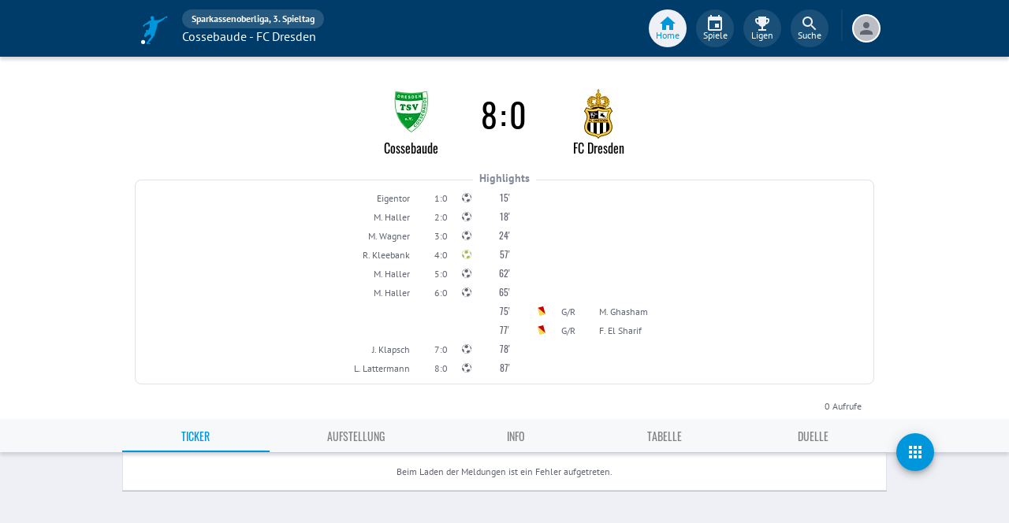

--- FILE ---
content_type: application/javascript; charset=UTF-8
request_url: https://www.fupa.net/chunk.3f2b06b.js
body_size: 14534
content:
/*! For license information please see chunk.3f2b06b.js.LICENSE.txt */
!function(){try{var e="undefined"!=typeof window?window:"undefined"!=typeof global?global:"undefined"!=typeof self?self:{},t=(new e.Error).stack;t&&(e._sentryDebugIds=e._sentryDebugIds||{},e._sentryDebugIds[t]="65848fcc-522b-44e2-beeb-c375f218a57d",e._sentryDebugIdIdentifier="sentry-dbid-65848fcc-522b-44e2-beeb-c375f218a57d")}catch(e){}}();var _sentryModuleMetadataGlobal="undefined"!=typeof window?window:"undefined"!=typeof global?global:"undefined"!=typeof self?self:{};_sentryModuleMetadataGlobal._sentryModuleMetadata=_sentryModuleMetadataGlobal._sentryModuleMetadata||{},_sentryModuleMetadataGlobal._sentryModuleMetadata[(new _sentryModuleMetadataGlobal.Error).stack]=Object.assign({},_sentryModuleMetadataGlobal._sentryModuleMetadata[(new _sentryModuleMetadataGlobal.Error).stack],{"_sentryBundlerPluginAppKey:fupa-app-sentry-key":!0});var _global="undefined"!=typeof window?window:"undefined"!=typeof global?global:"undefined"!=typeof self?self:{};_global.SENTRY_RELEASE={id:"bc2cef38bab803823cafea27148b405f6b1a2234"},(self.__LOADABLE_LOADED_CHUNKS__=self.__LOADABLE_LOADED_CHUNKS__||[]).push([[2471],{21915:(e,t,r)=>{r.d(t,{A:()=>v});var o=r(85486),n=r(59703),a=r(96540),i=r(11317),l=r(75659),s=r(12390),d=r(11848),u=r(39770),c=r(25669),p=r(6959),m=r(74848);const f=["disableUnderline","components","componentsProps","fullWidth","hiddenLabel","inputComponent","multiline","slotProps","slots","type"],b=(0,d.Ay)(s.Sh,{shouldForwardProp:e=>(0,u.A)(e)||"classes"===e,name:"MuiFilledInput",slot:"Root",overridesResolver:(e,t)=>{const{ownerState:r}=e;return[...(0,s.WC)(e,t),!r.disableUnderline&&t.underline]}})((({theme:e,ownerState:t})=>{var r;const o="light"===e.palette.mode,a=o?"rgba(0, 0, 0, 0.42)":"rgba(255, 255, 255, 0.7)",i=o?"rgba(0, 0, 0, 0.06)":"rgba(255, 255, 255, 0.09)",l=o?"rgba(0, 0, 0, 0.09)":"rgba(255, 255, 255, 0.13)",s=o?"rgba(0, 0, 0, 0.12)":"rgba(255, 255, 255, 0.12)";return(0,n.A)({position:"relative",backgroundColor:e.vars?e.vars.palette.FilledInput.bg:i,borderTopLeftRadius:(e.vars||e).shape.borderRadius,borderTopRightRadius:(e.vars||e).shape.borderRadius,transition:e.transitions.create("background-color",{duration:e.transitions.duration.shorter,easing:e.transitions.easing.easeOut}),"&:hover":{backgroundColor:e.vars?e.vars.palette.FilledInput.hoverBg:l,"@media (hover: none)":{backgroundColor:e.vars?e.vars.palette.FilledInput.bg:i}},[`&.${p.A.focused}`]:{backgroundColor:e.vars?e.vars.palette.FilledInput.bg:i},[`&.${p.A.disabled}`]:{backgroundColor:e.vars?e.vars.palette.FilledInput.disabledBg:s}},!t.disableUnderline&&{"&::after":{borderBottom:`2px solid ${null==(r=(e.vars||e).palette[t.color||"primary"])?void 0:r.main}`,left:0,bottom:0,content:'""',position:"absolute",right:0,transform:"scaleX(0)",transition:e.transitions.create("transform",{duration:e.transitions.duration.shorter,easing:e.transitions.easing.easeOut}),pointerEvents:"none"},[`&.${p.A.focused}:after`]:{transform:"scaleX(1) translateX(0)"},[`&.${p.A.error}`]:{"&::before, &::after":{borderBottomColor:(e.vars||e).palette.error.main}},"&::before":{borderBottom:`1px solid ${e.vars?`rgba(${e.vars.palette.common.onBackgroundChannel} / ${e.vars.opacity.inputUnderline})`:a}`,left:0,bottom:0,content:'"\\00a0"',position:"absolute",right:0,transition:e.transitions.create("border-bottom-color",{duration:e.transitions.duration.shorter}),pointerEvents:"none"},[`&:hover:not(.${p.A.disabled}, .${p.A.error}):before`]:{borderBottom:`1px solid ${(e.vars||e).palette.text.primary}`},[`&.${p.A.disabled}:before`]:{borderBottomStyle:"dotted"}},t.startAdornment&&{paddingLeft:12},t.endAdornment&&{paddingRight:12},t.multiline&&(0,n.A)({padding:"25px 12px 8px"},"small"===t.size&&{paddingTop:21,paddingBottom:4},t.hiddenLabel&&{paddingTop:16,paddingBottom:17},t.hiddenLabel&&"small"===t.size&&{paddingTop:8,paddingBottom:9}))})),h=(0,d.Ay)(s.f3,{name:"MuiFilledInput",slot:"Input",overridesResolver:s.Oj})((({theme:e,ownerState:t})=>(0,n.A)({paddingTop:25,paddingRight:12,paddingBottom:8,paddingLeft:12},!e.vars&&{"&:-webkit-autofill":{WebkitBoxShadow:"light"===e.palette.mode?null:"0 0 0 100px #266798 inset",WebkitTextFillColor:"light"===e.palette.mode?null:"#fff",caretColor:"light"===e.palette.mode?null:"#fff",borderTopLeftRadius:"inherit",borderTopRightRadius:"inherit"}},e.vars&&{"&:-webkit-autofill":{borderTopLeftRadius:"inherit",borderTopRightRadius:"inherit"},[e.getColorSchemeSelector("dark")]:{"&:-webkit-autofill":{WebkitBoxShadow:"0 0 0 100px #266798 inset",WebkitTextFillColor:"#fff",caretColor:"#fff"}}},"small"===t.size&&{paddingTop:21,paddingBottom:4},t.hiddenLabel&&{paddingTop:16,paddingBottom:17},t.startAdornment&&{paddingLeft:0},t.endAdornment&&{paddingRight:0},t.hiddenLabel&&"small"===t.size&&{paddingTop:8,paddingBottom:9},t.multiline&&{paddingTop:0,paddingBottom:0,paddingLeft:0,paddingRight:0}))),A=a.forwardRef((function(e,t){var r,a,d,u;const A=(0,c.b)({props:e,name:"MuiFilledInput"}),{components:v={},componentsProps:g,fullWidth:y=!1,inputComponent:x="input",multiline:w=!1,slotProps:S,slots:C={},type:R="text"}=A,M=(0,o.A)(A,f),k=(0,n.A)({},A,{fullWidth:y,inputComponent:x,multiline:w,type:R}),I=(e=>{const{classes:t,disableUnderline:r}=e,o={root:["root",!r&&"underline"],input:["input"]},a=(0,l.A)(o,p.N,t);return(0,n.A)({},t,a)})(A),F={root:{ownerState:k},input:{ownerState:k}},P=(null!=S?S:g)?(0,i.A)(F,null!=S?S:g):F,O=null!=(r=null!=(a=C.root)?a:v.Root)?r:b,N=null!=(d=null!=(u=C.input)?u:v.Input)?d:h;return(0,m.jsx)(s.Ay,(0,n.A)({slots:{root:O,input:N},componentsProps:P,fullWidth:y,inputComponent:x,multiline:w,ref:t,type:R},M,{classes:I}))}));A.muiName="Input";const v=A},6959:(e,t,r)=>{r.d(t,{A:()=>s,N:()=>l});var o=r(59703),n=r(38413),a=r(31609),i=r(51175);function l(e){return(0,a.Ay)("MuiFilledInput",e)}const s=(0,o.A)({},i.A,(0,n.A)("MuiFilledInput",["root","underline","input"]))},50779:(e,t,r)=>{r.d(t,{A:()=>y});var o=r(85486),n=r(59703),a=r(96540),i=r(34164),l=r(75659),s=r(25669),d=r(11848),u=r(82891),c=r(28466),p=r(18593),m=r(33800),f=r(38413),b=r(31609);function h(e){return(0,b.Ay)("MuiFormControl",e)}(0,f.A)("MuiFormControl",["root","marginNone","marginNormal","marginDense","fullWidth","disabled"]);var A=r(74848);const v=["children","className","color","component","disabled","error","focused","fullWidth","hiddenLabel","margin","required","size","variant"],g=(0,d.Ay)("div",{name:"MuiFormControl",slot:"Root",overridesResolver:({ownerState:e},t)=>(0,n.A)({},t.root,t[`margin${(0,c.A)(e.margin)}`],e.fullWidth&&t.fullWidth)})((({ownerState:e})=>(0,n.A)({display:"inline-flex",flexDirection:"column",position:"relative",minWidth:0,padding:0,margin:0,border:0,verticalAlign:"top"},"normal"===e.margin&&{marginTop:16,marginBottom:8},"dense"===e.margin&&{marginTop:8,marginBottom:4},e.fullWidth&&{width:"100%"}))),y=a.forwardRef((function(e,t){const r=(0,s.b)({props:e,name:"MuiFormControl"}),{children:d,className:f,color:b="primary",component:y="div",disabled:x=!1,error:w=!1,focused:S,fullWidth:C=!1,hiddenLabel:R=!1,margin:M="none",required:k=!1,size:I="medium",variant:F="outlined"}=r,P=(0,o.A)(r,v),O=(0,n.A)({},r,{color:b,component:y,disabled:x,error:w,fullWidth:C,hiddenLabel:R,margin:M,required:k,size:I,variant:F}),N=(e=>{const{classes:t,margin:r,fullWidth:o}=e,n={root:["root","none"!==r&&`margin${(0,c.A)(r)}`,o&&"fullWidth"]};return(0,l.A)(n,h,t)})(O),[W,L]=a.useState((()=>{let e=!1;return d&&a.Children.forEach(d,(t=>{if(!(0,p.A)(t,["Input","Select"]))return;const r=(0,p.A)(t,["Select"])?t.props.input:t;r&&(0,u.gr)(r.props)&&(e=!0)})),e})),[$,z]=a.useState((()=>{let e=!1;return d&&a.Children.forEach(d,(t=>{(0,p.A)(t,["Input","Select"])&&((0,u.lq)(t.props,!0)||(0,u.lq)(t.props.inputProps,!0))&&(e=!0)})),e})),[E,j]=a.useState(!1);x&&E&&j(!1);const B=void 0===S||x?E:S;let T;const D=a.useMemo((()=>({adornedStart:W,setAdornedStart:L,color:b,disabled:x,error:w,filled:$,focused:B,fullWidth:C,hiddenLabel:R,size:I,onBlur:()=>{j(!1)},onEmpty:()=>{z(!1)},onFilled:()=>{z(!0)},onFocus:()=>{j(!0)},registerEffect:T,required:k,variant:F})),[W,b,x,w,$,B,C,R,T,k,I,F]);return(0,A.jsx)(m.A.Provider,{value:D,children:(0,A.jsx)(g,(0,n.A)({as:y,ownerState:O,className:(0,i.A)(N.root,f),ref:t},P,{children:d}))})}))},38086:(e,t,r)=>{function o({props:e,states:t,muiFormControl:r}){return t.reduce(((t,o)=>(t[o]=e[o],r&&void 0===e[o]&&(t[o]=r[o]),t)),{})}r.d(t,{A:()=>o})},69307:(e,t,r)=>{r.d(t,{A:()=>v});var o=r(85486),n=r(59703),a=r(96540),i=r(34164),l=r(75659),s=r(38086),d=r(79716),u=r(28466),c=r(25669),p=r(11848),m=r(86511),f=r(74848);const b=["children","className","color","component","disabled","error","filled","focused","required"],h=(0,p.Ay)("label",{name:"MuiFormLabel",slot:"Root",overridesResolver:({ownerState:e},t)=>(0,n.A)({},t.root,"secondary"===e.color&&t.colorSecondary,e.filled&&t.filled)})((({theme:e,ownerState:t})=>(0,n.A)({color:(e.vars||e).palette.text.secondary},e.typography.body1,{lineHeight:"1.4375em",padding:0,position:"relative",[`&.${m.A.focused}`]:{color:(e.vars||e).palette[t.color].main},[`&.${m.A.disabled}`]:{color:(e.vars||e).palette.text.disabled},[`&.${m.A.error}`]:{color:(e.vars||e).palette.error.main}}))),A=(0,p.Ay)("span",{name:"MuiFormLabel",slot:"Asterisk",overridesResolver:(e,t)=>t.asterisk})((({theme:e})=>({[`&.${m.A.error}`]:{color:(e.vars||e).palette.error.main}}))),v=a.forwardRef((function(e,t){const r=(0,c.b)({props:e,name:"MuiFormLabel"}),{children:a,className:p,component:v="label"}=r,g=(0,o.A)(r,b),y=(0,d.A)(),x=(0,s.A)({props:r,muiFormControl:y,states:["color","required","focused","disabled","error","filled"]}),w=(0,n.A)({},r,{color:x.color||"primary",component:v,disabled:x.disabled,error:x.error,filled:x.filled,focused:x.focused,required:x.required}),S=(e=>{const{classes:t,color:r,focused:o,disabled:n,error:a,filled:i,required:s}=e,d={root:["root",`color${(0,u.A)(r)}`,n&&"disabled",a&&"error",i&&"filled",o&&"focused",s&&"required"],asterisk:["asterisk",a&&"error"]};return(0,l.A)(d,m.Z,t)})(w);return(0,f.jsxs)(h,(0,n.A)({as:v,ownerState:w,className:(0,i.A)(S.root,p),ref:t},g,{children:[a,x.required&&(0,f.jsxs)(A,{ownerState:w,"aria-hidden":!0,className:S.asterisk,children:[" ","*"]})]}))}))},86511:(e,t,r)=>{r.d(t,{A:()=>i,Z:()=>a});var o=r(38413),n=r(31609);function a(e){return(0,n.Ay)("MuiFormLabel",e)}const i=(0,o.A)("MuiFormLabel",["root","colorSecondary","focused","disabled","error","filled","required","asterisk"])},77623:(e,t,r)=>{r.d(t,{A:()=>v});var o=r(85486),n=r(59703),a=r(96540),i=r(75659),l=r(11317),s=r(12390),d=r(11848),u=r(39770),c=r(25669),p=r(25571),m=r(74848);const f=["disableUnderline","components","componentsProps","fullWidth","inputComponent","multiline","slotProps","slots","type"],b=(0,d.Ay)(s.Sh,{shouldForwardProp:e=>(0,u.A)(e)||"classes"===e,name:"MuiInput",slot:"Root",overridesResolver:(e,t)=>{const{ownerState:r}=e;return[...(0,s.WC)(e,t),!r.disableUnderline&&t.underline]}})((({theme:e,ownerState:t})=>{let r="light"===e.palette.mode?"rgba(0, 0, 0, 0.42)":"rgba(255, 255, 255, 0.7)";return e.vars&&(r=`rgba(${e.vars.palette.common.onBackgroundChannel} / ${e.vars.opacity.inputUnderline})`),(0,n.A)({position:"relative"},t.formControl&&{"label + &":{marginTop:16}},!t.disableUnderline&&{"&::after":{borderBottom:`2px solid ${(e.vars||e).palette[t.color].main}`,left:0,bottom:0,content:'""',position:"absolute",right:0,transform:"scaleX(0)",transition:e.transitions.create("transform",{duration:e.transitions.duration.shorter,easing:e.transitions.easing.easeOut}),pointerEvents:"none"},[`&.${p.A.focused}:after`]:{transform:"scaleX(1) translateX(0)"},[`&.${p.A.error}`]:{"&::before, &::after":{borderBottomColor:(e.vars||e).palette.error.main}},"&::before":{borderBottom:`1px solid ${r}`,left:0,bottom:0,content:'"\\00a0"',position:"absolute",right:0,transition:e.transitions.create("border-bottom-color",{duration:e.transitions.duration.shorter}),pointerEvents:"none"},[`&:hover:not(.${p.A.disabled}, .${p.A.error}):before`]:{borderBottom:`2px solid ${(e.vars||e).palette.text.primary}`,"@media (hover: none)":{borderBottom:`1px solid ${r}`}},[`&.${p.A.disabled}:before`]:{borderBottomStyle:"dotted"}})})),h=(0,d.Ay)(s.f3,{name:"MuiInput",slot:"Input",overridesResolver:s.Oj})({}),A=a.forwardRef((function(e,t){var r,a,d,u;const A=(0,c.b)({props:e,name:"MuiInput"}),{disableUnderline:v,components:g={},componentsProps:y,fullWidth:x=!1,inputComponent:w="input",multiline:S=!1,slotProps:C,slots:R={},type:M="text"}=A,k=(0,o.A)(A,f),I=(e=>{const{classes:t,disableUnderline:r}=e,o={root:["root",!r&&"underline"],input:["input"]},a=(0,i.A)(o,p.B,t);return(0,n.A)({},t,a)})(A),F={root:{ownerState:{disableUnderline:v}}},P=(null!=C?C:y)?(0,l.A)(null!=C?C:y,F):F,O=null!=(r=null!=(a=R.root)?a:g.Root)?r:b,N=null!=(d=null!=(u=R.input)?u:g.Input)?d:h;return(0,m.jsx)(s.Ay,(0,n.A)({slots:{root:O,input:N},slotProps:P,fullWidth:x,inputComponent:w,multiline:S,ref:t,type:M},k,{classes:I}))}));A.muiName="Input";const v=A},25571:(e,t,r)=>{r.d(t,{A:()=>s,B:()=>l});var o=r(59703),n=r(38413),a=r(31609),i=r(51175);function l(e){return(0,a.Ay)("MuiInput",e)}const s=(0,o.A)({},i.A,(0,n.A)("MuiInput",["root","underline","input"]))},12390:(e,t,r)=>{r.d(t,{f3:()=>B,Sh:()=>j,Ay:()=>D,Oj:()=>E,WC:()=>z});var o=r(85486),n=r(59703),a=r(89453),i=r(96540),l=r(34164),s=r(75659),d=r(52197),u=r(31523),c=r(44877),p=r(21529),m=r(74705),f=r(74848);const b=["onChange","maxRows","minRows","style","value"];function h(e){return parseInt(e,10)||0}const A={visibility:"hidden",position:"absolute",overflow:"hidden",height:0,top:0,left:0,transform:"translateZ(0)"};const v=i.forwardRef((function(e,t){const{onChange:r,maxRows:a,minRows:l=1,style:s,value:d}=e,v=(0,o.A)(e,b),{current:g}=i.useRef(null!=d),y=i.useRef(null),x=(0,u.A)(t,y),w=i.useRef(null),S=i.useRef(null),C=i.useCallback((()=>{const t=y.current,r=(0,c.A)(t).getComputedStyle(t);if("0px"===r.width)return{outerHeightStyle:0,overflowing:!1};const o=S.current;o.style.width=r.width,o.value=t.value||e.placeholder||"x","\n"===o.value.slice(-1)&&(o.value+=" ");const n=r.boxSizing,i=h(r.paddingBottom)+h(r.paddingTop),s=h(r.borderBottomWidth)+h(r.borderTopWidth),d=o.scrollHeight;o.value="x";const u=o.scrollHeight;let p=d;l&&(p=Math.max(Number(l)*u,p)),a&&(p=Math.min(Number(a)*u,p)),p=Math.max(p,u);return{outerHeightStyle:p+("border-box"===n?i+s:0),overflowing:Math.abs(p-d)<=1}}),[a,l,e.placeholder]),R=i.useCallback((()=>{const e=C();if(null==(t=e)||0===Object.keys(t).length||0===t.outerHeightStyle&&!t.overflowing)return;var t;const r=e.outerHeightStyle,o=y.current;w.current!==r&&(w.current=r,o.style.height=`${r}px`),o.style.overflow=e.overflowing?"hidden":""}),[C]);(0,p.A)((()=>{const e=()=>{R()};let t;const r=(0,m.A)(e),o=y.current,n=(0,c.A)(o);let a;return n.addEventListener("resize",r),"undefined"!=typeof ResizeObserver&&(a=new ResizeObserver(e),a.observe(o)),()=>{r.clear(),cancelAnimationFrame(t),n.removeEventListener("resize",r),a&&a.disconnect()}}),[C,R]),(0,p.A)((()=>{R()}));return(0,f.jsxs)(i.Fragment,{children:[(0,f.jsx)("textarea",(0,n.A)({value:d,onChange:e=>{g||R(),r&&r(e)},ref:x,rows:l,style:s},v)),(0,f.jsx)("textarea",{"aria-hidden":!0,className:e.className,readOnly:!0,ref:S,tabIndex:-1,style:(0,n.A)({},A,s,{paddingTop:0,paddingBottom:0})})]})}));var g=r(38086),y=r(33800),x=r(79716),w=r(11848),S=r(25669),C=r(28466),R=r(96852),M=r(2778),k=r(39940),I=r(82858);const F=function({styles:e,themeId:t,defaultTheme:r={}}){const o=(0,I.A)(r),n="function"==typeof e?e(t&&o[t]||o):e;return(0,f.jsx)(k.A,{styles:n})};var P=r(22765),O=r(58312);const N=function(e){return(0,f.jsx)(F,(0,n.A)({},e,{defaultTheme:P.A,themeId:O.A}))};var W=r(82891),L=r(51175);const $=["aria-describedby","autoComplete","autoFocus","className","color","components","componentsProps","defaultValue","disabled","disableInjectingGlobalStyles","endAdornment","error","fullWidth","id","inputComponent","inputProps","inputRef","margin","maxRows","minRows","multiline","name","onBlur","onChange","onClick","onFocus","onKeyDown","onKeyUp","placeholder","readOnly","renderSuffix","rows","size","slotProps","slots","startAdornment","type","value"],z=(e,t)=>{const{ownerState:r}=e;return[t.root,r.formControl&&t.formControl,r.startAdornment&&t.adornedStart,r.endAdornment&&t.adornedEnd,r.error&&t.error,"small"===r.size&&t.sizeSmall,r.multiline&&t.multiline,r.color&&t[`color${(0,C.A)(r.color)}`],r.fullWidth&&t.fullWidth,r.hiddenLabel&&t.hiddenLabel]},E=(e,t)=>{const{ownerState:r}=e;return[t.input,"small"===r.size&&t.inputSizeSmall,r.multiline&&t.inputMultiline,"search"===r.type&&t.inputTypeSearch,r.startAdornment&&t.inputAdornedStart,r.endAdornment&&t.inputAdornedEnd,r.hiddenLabel&&t.inputHiddenLabel]},j=(0,w.Ay)("div",{name:"MuiInputBase",slot:"Root",overridesResolver:z})((({theme:e,ownerState:t})=>(0,n.A)({},e.typography.body1,{color:(e.vars||e).palette.text.primary,lineHeight:"1.4375em",boxSizing:"border-box",position:"relative",cursor:"text",display:"inline-flex",alignItems:"center",[`&.${L.A.disabled}`]:{color:(e.vars||e).palette.text.disabled,cursor:"default"}},t.multiline&&(0,n.A)({padding:"4px 0 5px"},"small"===t.size&&{paddingTop:1}),t.fullWidth&&{width:"100%"}))),B=(0,w.Ay)("input",{name:"MuiInputBase",slot:"Input",overridesResolver:E})((({theme:e,ownerState:t})=>{const r="light"===e.palette.mode,o=(0,n.A)({color:"currentColor"},e.vars?{opacity:e.vars.opacity.inputPlaceholder}:{opacity:r?.42:.5},{transition:e.transitions.create("opacity",{duration:e.transitions.duration.shorter})}),a={opacity:"0 !important"},i=e.vars?{opacity:e.vars.opacity.inputPlaceholder}:{opacity:r?.42:.5};return(0,n.A)({font:"inherit",letterSpacing:"inherit",color:"currentColor",padding:"4px 0 5px",border:0,boxSizing:"content-box",background:"none",height:"1.4375em",margin:0,WebkitTapHighlightColor:"transparent",display:"block",minWidth:0,width:"100%",animationName:"mui-auto-fill-cancel",animationDuration:"10ms","&::-webkit-input-placeholder":o,"&::-moz-placeholder":o,"&:-ms-input-placeholder":o,"&::-ms-input-placeholder":o,"&:focus":{outline:0},"&:invalid":{boxShadow:"none"},"&::-webkit-search-decoration":{WebkitAppearance:"none"},[`label[data-shrink=false] + .${L.A.formControl} &`]:{"&::-webkit-input-placeholder":a,"&::-moz-placeholder":a,"&:-ms-input-placeholder":a,"&::-ms-input-placeholder":a,"&:focus::-webkit-input-placeholder":i,"&:focus::-moz-placeholder":i,"&:focus:-ms-input-placeholder":i,"&:focus::-ms-input-placeholder":i},[`&.${L.A.disabled}`]:{opacity:1,WebkitTextFillColor:(e.vars||e).palette.text.disabled},"&:-webkit-autofill":{animationDuration:"5000s",animationName:"mui-auto-fill"}},"small"===t.size&&{paddingTop:1},t.multiline&&{height:"auto",resize:"none",padding:0,paddingTop:0},"search"===t.type&&{MozAppearance:"textfield"})})),T=(0,f.jsx)(N,{styles:{"@keyframes mui-auto-fill":{from:{display:"block"}},"@keyframes mui-auto-fill-cancel":{from:{display:"block"}}}}),D=i.forwardRef((function(e,t){var r;const u=(0,S.b)({props:e,name:"MuiInputBase"}),{"aria-describedby":c,autoComplete:p,autoFocus:m,className:b,components:h={},componentsProps:A={},defaultValue:w,disabled:k,disableInjectingGlobalStyles:I,endAdornment:F,fullWidth:P=!1,id:O,inputComponent:N="input",inputProps:z={},inputRef:E,maxRows:D,minRows:q,multiline:_=!1,name:H,onBlur:K,onChange:U,onClick:V,onFocus:G,onKeyDown:X,onKeyUp:Z,placeholder:J,readOnly:Y,renderSuffix:Q,rows:ee,slotProps:te={},slots:re={},startAdornment:oe,type:ne="text",value:ae}=u,ie=(0,o.A)(u,$),le=null!=z.value?z.value:ae,{current:se}=i.useRef(null!=le),de=i.useRef(),ue=i.useCallback((e=>{0}),[]),ce=(0,R.A)(de,E,z.ref,ue),[pe,me]=i.useState(!1),fe=(0,x.A)();const be=(0,g.A)({props:u,muiFormControl:fe,states:["color","disabled","error","hiddenLabel","size","required","filled"]});be.focused=fe?fe.focused:pe,i.useEffect((()=>{!fe&&k&&pe&&(me(!1),K&&K())}),[fe,k,pe,K]);const he=fe&&fe.onFilled,Ae=fe&&fe.onEmpty,ve=i.useCallback((e=>{(0,W.lq)(e)?he&&he():Ae&&Ae()}),[he,Ae]);(0,M.A)((()=>{se&&ve({value:le})}),[le,ve,se]);i.useEffect((()=>{ve(de.current)}),[]);let ge=N,ye=z;_&&"input"===ge&&(ye=ee?(0,n.A)({type:void 0,minRows:ee,maxRows:ee},ye):(0,n.A)({type:void 0,maxRows:D,minRows:q},ye),ge=v);i.useEffect((()=>{fe&&fe.setAdornedStart(Boolean(oe))}),[fe,oe]);const xe=(0,n.A)({},u,{color:be.color||"primary",disabled:be.disabled,endAdornment:F,error:be.error,focused:be.focused,formControl:fe,fullWidth:P,hiddenLabel:be.hiddenLabel,multiline:_,size:be.size,startAdornment:oe,type:ne}),we=(e=>{const{classes:t,color:r,disabled:o,error:n,endAdornment:a,focused:i,formControl:l,fullWidth:d,hiddenLabel:u,multiline:c,readOnly:p,size:m,startAdornment:f,type:b}=e,h={root:["root",`color${(0,C.A)(r)}`,o&&"disabled",n&&"error",d&&"fullWidth",i&&"focused",l&&"formControl",m&&"medium"!==m&&`size${(0,C.A)(m)}`,c&&"multiline",f&&"adornedStart",a&&"adornedEnd",u&&"hiddenLabel",p&&"readOnly"],input:["input",o&&"disabled","search"===b&&"inputTypeSearch",c&&"inputMultiline","small"===m&&"inputSizeSmall",u&&"inputHiddenLabel",f&&"inputAdornedStart",a&&"inputAdornedEnd",p&&"readOnly"]};return(0,s.A)(h,L.g,t)})(xe),Se=re.root||h.Root||j,Ce=te.root||A.root||{},Re=re.input||h.Input||B;return ye=(0,n.A)({},ye,null!=(r=te.input)?r:A.input),(0,f.jsxs)(i.Fragment,{children:[!I&&T,(0,f.jsxs)(Se,(0,n.A)({},Ce,!(0,d.A)(Se)&&{ownerState:(0,n.A)({},xe,Ce.ownerState)},{ref:t,onClick:e=>{de.current&&e.currentTarget===e.target&&de.current.focus(),V&&V(e)}},ie,{className:(0,l.A)(we.root,Ce.className,b,Y&&"MuiInputBase-readOnly"),children:[oe,(0,f.jsx)(y.A.Provider,{value:null,children:(0,f.jsx)(Re,(0,n.A)({ownerState:xe,"aria-invalid":be.error,"aria-describedby":c,autoComplete:p,autoFocus:m,defaultValue:w,disabled:be.disabled,id:O,onAnimationStart:e=>{ve("mui-auto-fill-cancel"===e.animationName?de.current:{value:"x"})},name:H,placeholder:J,readOnly:Y,required:be.required,rows:ee,value:le,onKeyDown:X,onKeyUp:Z,type:ne},ye,!(0,d.A)(Re)&&{as:ge,ownerState:(0,n.A)({},xe,ye.ownerState)},{ref:ce,className:(0,l.A)(we.input,ye.className,Y&&"MuiInputBase-readOnly"),onBlur:e=>{K&&K(e),z.onBlur&&z.onBlur(e),fe&&fe.onBlur?fe.onBlur(e):me(!1)},onChange:(e,...t)=>{if(!se){const t=e.target||de.current;if(null==t)throw new Error((0,a.A)(1));ve({value:t.value})}z.onChange&&z.onChange(e,...t),U&&U(e,...t)},onFocus:e=>{be.disabled?e.stopPropagation():(G&&G(e),z.onFocus&&z.onFocus(e),fe&&fe.onFocus?fe.onFocus(e):me(!0))}}))}),F,Q?Q((0,n.A)({},be,{startAdornment:oe})):null]}))]})}))},51175:(e,t,r)=>{r.d(t,{A:()=>i,g:()=>a});var o=r(38413),n=r(31609);function a(e){return(0,n.Ay)("MuiInputBase",e)}const i=(0,o.A)("MuiInputBase",["root","formControl","focused","disabled","adornedStart","adornedEnd","error","sizeSmall","multiline","colorSecondary","fullWidth","hiddenLabel","readOnly","input","inputSizeSmall","inputMultiline","inputTypeSearch","inputAdornedStart","inputAdornedEnd","inputHiddenLabel"])},82891:(e,t,r)=>{function o(e){return null!=e&&!(Array.isArray(e)&&0===e.length)}function n(e,t=!1){return e&&(o(e.value)&&""!==e.value||t&&o(e.defaultValue)&&""!==e.defaultValue)}function a(e){return e.startAdornment}r.d(t,{gr:()=>a,lq:()=>n})},29571:(e,t,r)=>{r.d(t,{A:()=>w});var o=r(85486),n=r(59703),a=r(96540),i=r(75659),l=r(34164),s=r(38086),d=r(79716),u=r(69307),c=r(86511),p=r(25669),m=r(28466),f=r(11848),b=r(39770),h=r(38413),A=r(31609);function v(e){return(0,A.Ay)("MuiInputLabel",e)}(0,h.A)("MuiInputLabel",["root","focused","disabled","error","required","asterisk","formControl","sizeSmall","shrink","animated","standard","filled","outlined"]);var g=r(74848);const y=["disableAnimation","margin","shrink","variant","className"],x=(0,f.Ay)(u.A,{shouldForwardProp:e=>(0,b.A)(e)||"classes"===e,name:"MuiInputLabel",slot:"Root",overridesResolver:(e,t)=>{const{ownerState:r}=e;return[{[`& .${c.A.asterisk}`]:t.asterisk},t.root,r.formControl&&t.formControl,"small"===r.size&&t.sizeSmall,r.shrink&&t.shrink,!r.disableAnimation&&t.animated,r.focused&&t.focused,t[r.variant]]}})((({theme:e,ownerState:t})=>(0,n.A)({display:"block",transformOrigin:"top left",whiteSpace:"nowrap",overflow:"hidden",textOverflow:"ellipsis",maxWidth:"100%"},t.formControl&&{position:"absolute",left:0,top:0,transform:"translate(0, 20px) scale(1)"},"small"===t.size&&{transform:"translate(0, 17px) scale(1)"},t.shrink&&{transform:"translate(0, -1.5px) scale(0.75)",transformOrigin:"top left",maxWidth:"133%"},!t.disableAnimation&&{transition:e.transitions.create(["color","transform","max-width"],{duration:e.transitions.duration.shorter,easing:e.transitions.easing.easeOut})},"filled"===t.variant&&(0,n.A)({zIndex:1,pointerEvents:"none",transform:"translate(12px, 16px) scale(1)",maxWidth:"calc(100% - 24px)"},"small"===t.size&&{transform:"translate(12px, 13px) scale(1)"},t.shrink&&(0,n.A)({userSelect:"none",pointerEvents:"auto",transform:"translate(12px, 7px) scale(0.75)",maxWidth:"calc(133% - 24px)"},"small"===t.size&&{transform:"translate(12px, 4px) scale(0.75)"})),"outlined"===t.variant&&(0,n.A)({zIndex:1,pointerEvents:"none",transform:"translate(14px, 16px) scale(1)",maxWidth:"calc(100% - 24px)"},"small"===t.size&&{transform:"translate(14px, 9px) scale(1)"},t.shrink&&{userSelect:"none",pointerEvents:"auto",maxWidth:"calc(133% - 32px)",transform:"translate(14px, -9px) scale(0.75)"})))),w=a.forwardRef((function(e,t){const r=(0,p.b)({name:"MuiInputLabel",props:e}),{disableAnimation:a=!1,shrink:u,className:c}=r,f=(0,o.A)(r,y),b=(0,d.A)();let h=u;void 0===h&&b&&(h=b.filled||b.focused||b.adornedStart);const A=(0,s.A)({props:r,muiFormControl:b,states:["size","variant","required","focused"]}),w=(0,n.A)({},r,{disableAnimation:a,formControl:b,shrink:h,size:A.size,variant:A.variant,required:A.required,focused:A.focused}),S=(e=>{const{classes:t,formControl:r,size:o,shrink:a,disableAnimation:l,variant:s,required:d}=e,u={root:["root",r&&"formControl",!l&&"animated",a&&"shrink",o&&"normal"!==o&&`size${(0,m.A)(o)}`,s],asterisk:[d&&"asterisk"]},c=(0,i.A)(u,v,t);return(0,n.A)({},t,c)})(w);return(0,g.jsx)(x,(0,n.A)({"data-shrink":h,ownerState:w,ref:t,className:(0,l.A)(S.root,c)},f,{classes:S}))}))},49799:(e,t,r)=>{r.d(t,{A:()=>A});var o=r(85486),n=r(59703),a=r(96540),i=r(34164),l=r(75659),s=r(11848),d=r(25669),u=r(32850),c=r(38413),p=r(31609);function m(e){return(0,p.Ay)("MuiList",e)}(0,c.A)("MuiList",["root","padding","dense","subheader"]);var f=r(74848);const b=["children","className","component","dense","disablePadding","subheader"],h=(0,s.Ay)("ul",{name:"MuiList",slot:"Root",overridesResolver:(e,t)=>{const{ownerState:r}=e;return[t.root,!r.disablePadding&&t.padding,r.dense&&t.dense,r.subheader&&t.subheader]}})((({ownerState:e})=>(0,n.A)({listStyle:"none",margin:0,padding:0,position:"relative"},!e.disablePadding&&{paddingTop:8,paddingBottom:8},e.subheader&&{paddingTop:0}))),A=a.forwardRef((function(e,t){const r=(0,d.b)({props:e,name:"MuiList"}),{children:s,className:c,component:p="ul",dense:A=!1,disablePadding:v=!1,subheader:g}=r,y=(0,o.A)(r,b),x=a.useMemo((()=>({dense:A})),[A]),w=(0,n.A)({},r,{component:p,dense:A,disablePadding:v}),S=(e=>{const{classes:t,disablePadding:r,dense:o,subheader:n}=e,a={root:["root",!r&&"padding",o&&"dense",n&&"subheader"]};return(0,l.A)(a,m,t)})(w);return(0,f.jsx)(u.A.Provider,{value:x,children:(0,f.jsxs)(h,(0,n.A)({as:p,className:(0,i.A)(S.root,c),ref:t,ownerState:w},y,{children:[g,s]}))})}))},32850:(e,t,r)=>{r.d(t,{A:()=>o});const o=r(96540).createContext({})},94405:(e,t,r)=>{r.d(t,{A:()=>M});var o=r(59703),n=r(85486),a=r(96540),i=(r(20002),r(34164)),l=r(75659),s=r(73788),d=r(19488),u=r(88116),c=r(51749),p=r(11848),m=r(39770),f=r(25669),b=r(38413),h=r(31609);function A(e){return(0,h.Ay)("MuiMenu",e)}(0,b.A)("MuiMenu",["root","paper","list"]);var v=r(74848);const g=["onEntering"],y=["autoFocus","children","className","disableAutoFocusItem","MenuListProps","onClose","open","PaperProps","PopoverClasses","transitionDuration","TransitionProps","variant","slots","slotProps"],x={vertical:"top",horizontal:"right"},w={vertical:"top",horizontal:"left"},S=(0,p.Ay)(c.Ay,{shouldForwardProp:e=>(0,m.A)(e)||"classes"===e,name:"MuiMenu",slot:"Root",overridesResolver:(e,t)=>t.root})({}),C=(0,p.Ay)(c.IJ,{name:"MuiMenu",slot:"Paper",overridesResolver:(e,t)=>t.paper})({maxHeight:"calc(100% - 96px)",WebkitOverflowScrolling:"touch"}),R=(0,p.Ay)(u.A,{name:"MuiMenu",slot:"List",overridesResolver:(e,t)=>t.list})({outline:0}),M=a.forwardRef((function(e,t){var r,u;const c=(0,f.b)({props:e,name:"MuiMenu"}),{autoFocus:p=!0,children:m,className:b,disableAutoFocusItem:h=!1,MenuListProps:M={},onClose:k,open:I,PaperProps:F={},PopoverClasses:P,transitionDuration:O="auto",TransitionProps:{onEntering:N}={},variant:W="selectedMenu",slots:L={},slotProps:$={}}=c,z=(0,n.A)(c.TransitionProps,g),E=(0,n.A)(c,y),j=(0,s.I)(),B=(0,o.A)({},c,{autoFocus:p,disableAutoFocusItem:h,MenuListProps:M,onEntering:N,PaperProps:F,transitionDuration:O,TransitionProps:z,variant:W}),T=(e=>{const{classes:t}=e;return(0,l.A)({root:["root"],paper:["paper"],list:["list"]},A,t)})(B),D=p&&!h&&I,q=a.useRef(null);let _=-1;a.Children.map(m,((e,t)=>{a.isValidElement(e)&&(e.props.disabled||("selectedMenu"===W&&e.props.selected||-1===_)&&(_=t))}));const H=null!=(r=L.paper)?r:C,K=null!=(u=$.paper)?u:F,U=(0,d.A)({elementType:L.root,externalSlotProps:$.root,ownerState:B,className:[T.root,b]}),V=(0,d.A)({elementType:H,externalSlotProps:K,ownerState:B,className:T.paper});return(0,v.jsx)(S,(0,o.A)({onClose:k,anchorOrigin:{vertical:"bottom",horizontal:j?"right":"left"},transformOrigin:j?x:w,slots:{paper:H,root:L.root},slotProps:{root:U,paper:V},open:I,ref:t,transitionDuration:O,TransitionProps:(0,o.A)({onEntering:(e,t)=>{q.current&&q.current.adjustStyleForScrollbar(e,{direction:j?"rtl":"ltr"}),N&&N(e,t)}},z),ownerState:B},E,{classes:P,children:(0,v.jsx)(R,(0,o.A)({onKeyDown:e=>{"Tab"===e.key&&(e.preventDefault(),k&&k(e,"tabKeyDown"))},actions:q,autoFocus:p&&(-1===_||h),autoFocusItem:D,variant:W},M,{className:(0,i.A)(T.list,M.className),children:m}))}))}))},88116:(e,t,r)=>{r.d(t,{A:()=>A});var o=r(59703),n=r(85486),a=r(96540),i=(r(20002),r(96248)),l=r(49799);const s=r(93205).A;var d=r(96852),u=r(2778),c=r(74848);const p=["actions","autoFocus","autoFocusItem","children","className","disabledItemsFocusable","disableListWrap","onKeyDown","variant"];function m(e,t,r){return e===t?e.firstChild:t&&t.nextElementSibling?t.nextElementSibling:r?null:e.firstChild}function f(e,t,r){return e===t?r?e.firstChild:e.lastChild:t&&t.previousElementSibling?t.previousElementSibling:r?null:e.lastChild}function b(e,t){if(void 0===t)return!0;let r=e.innerText;return void 0===r&&(r=e.textContent),r=r.trim().toLowerCase(),0!==r.length&&(t.repeating?r[0]===t.keys[0]:0===r.indexOf(t.keys.join("")))}function h(e,t,r,o,n,a){let i=!1,l=n(e,t,!!t&&r);for(;l;){if(l===e.firstChild){if(i)return!1;i=!0}const t=!o&&(l.disabled||"true"===l.getAttribute("aria-disabled"));if(l.hasAttribute("tabindex")&&b(l,a)&&!t)return l.focus(),!0;l=n(e,l,r)}return!1}const A=a.forwardRef((function(e,t){const{actions:r,autoFocus:A=!1,autoFocusItem:v=!1,children:g,className:y,disabledItemsFocusable:x=!1,disableListWrap:w=!1,onKeyDown:S,variant:C="selectedMenu"}=e,R=(0,n.A)(e,p),M=a.useRef(null),k=a.useRef({keys:[],repeating:!0,previousKeyMatched:!0,lastTime:null});(0,u.A)((()=>{A&&M.current.focus()}),[A]),a.useImperativeHandle(r,(()=>({adjustStyleForScrollbar:(e,{direction:t})=>{const r=!M.current.style.width;if(e.clientHeight<M.current.clientHeight&&r){const r=`${s((0,i.A)(e))}px`;M.current.style["rtl"===t?"paddingLeft":"paddingRight"]=r,M.current.style.width=`calc(100% + ${r})`}return M.current}})),[]);const I=(0,d.A)(M,t);let F=-1;a.Children.forEach(g,((e,t)=>{a.isValidElement(e)?(e.props.disabled||("selectedMenu"===C&&e.props.selected||-1===F)&&(F=t),F===t&&(e.props.disabled||e.props.muiSkipListHighlight||e.type.muiSkipListHighlight)&&(F+=1,F>=g.length&&(F=-1))):F===t&&(F+=1,F>=g.length&&(F=-1))}));const P=a.Children.map(g,((e,t)=>{if(t===F){const t={};return v&&(t.autoFocus=!0),void 0===e.props.tabIndex&&"selectedMenu"===C&&(t.tabIndex=0),a.cloneElement(e,t)}return e}));return(0,c.jsx)(l.A,(0,o.A)({role:"menu",ref:I,className:y,onKeyDown:e=>{const t=M.current,r=e.key,o=(0,i.A)(t).activeElement;if("ArrowDown"===r)e.preventDefault(),h(t,o,w,x,m);else if("ArrowUp"===r)e.preventDefault(),h(t,o,w,x,f);else if("Home"===r)e.preventDefault(),h(t,null,w,x,m);else if("End"===r)e.preventDefault(),h(t,null,w,x,f);else if(1===r.length){const n=k.current,a=r.toLowerCase(),i=performance.now();n.keys.length>0&&(i-n.lastTime>500?(n.keys=[],n.repeating=!0,n.previousKeyMatched=!0):n.repeating&&a!==n.keys[0]&&(n.repeating=!1)),n.lastTime=i,n.keys.push(a);const l=o&&!n.repeating&&b(o,n);n.previousKeyMatched&&(l||h(t,o,!1,x,m,n))?e.preventDefault():n.previousKeyMatched=!1}S&&S(e)},tabIndex:A?0:-1},R,{children:P}))}))},8641:(e,t,r)=>{r.d(t,{A:()=>C});var o,n=r(85486),a=r(59703),i=r(96540),l=r(75659),s=r(11848),d=r(39770),u=r(74848);const c=["children","classes","className","label","notched"],p=(0,s.Ay)("fieldset",{shouldForwardProp:d.A})({textAlign:"left",position:"absolute",bottom:0,right:0,top:-5,left:0,margin:0,padding:"0 8px",pointerEvents:"none",borderRadius:"inherit",borderStyle:"solid",borderWidth:1,overflow:"hidden",minWidth:"0%"}),m=(0,s.Ay)("legend",{shouldForwardProp:d.A})((({ownerState:e,theme:t})=>(0,a.A)({float:"unset",width:"auto",overflow:"hidden"},!e.withLabel&&{padding:0,lineHeight:"11px",transition:t.transitions.create("width",{duration:150,easing:t.transitions.easing.easeOut})},e.withLabel&&(0,a.A)({display:"block",padding:0,height:11,fontSize:"0.75em",visibility:"hidden",maxWidth:.01,transition:t.transitions.create("max-width",{duration:50,easing:t.transitions.easing.easeOut}),whiteSpace:"nowrap","& > span":{paddingLeft:5,paddingRight:5,display:"inline-block",opacity:0,visibility:"visible"}},e.notched&&{maxWidth:"100%",transition:t.transitions.create("max-width",{duration:100,easing:t.transitions.easing.easeOut,delay:50})}))));var f=r(79716),b=r(38086),h=r(71023),A=r(12390),v=r(25669);const g=["components","fullWidth","inputComponent","label","multiline","notched","slots","type"],y=(0,s.Ay)(A.Sh,{shouldForwardProp:e=>(0,d.A)(e)||"classes"===e,name:"MuiOutlinedInput",slot:"Root",overridesResolver:A.WC})((({theme:e,ownerState:t})=>{const r="light"===e.palette.mode?"rgba(0, 0, 0, 0.23)":"rgba(255, 255, 255, 0.23)";return(0,a.A)({position:"relative",borderRadius:(e.vars||e).shape.borderRadius,[`&:hover .${h.A.notchedOutline}`]:{borderColor:(e.vars||e).palette.text.primary},"@media (hover: none)":{[`&:hover .${h.A.notchedOutline}`]:{borderColor:e.vars?`rgba(${e.vars.palette.common.onBackgroundChannel} / 0.23)`:r}},[`&.${h.A.focused} .${h.A.notchedOutline}`]:{borderColor:(e.vars||e).palette[t.color].main,borderWidth:2},[`&.${h.A.error} .${h.A.notchedOutline}`]:{borderColor:(e.vars||e).palette.error.main},[`&.${h.A.disabled} .${h.A.notchedOutline}`]:{borderColor:(e.vars||e).palette.action.disabled}},t.startAdornment&&{paddingLeft:14},t.endAdornment&&{paddingRight:14},t.multiline&&(0,a.A)({padding:"16.5px 14px"},"small"===t.size&&{padding:"8.5px 14px"}))})),x=(0,s.Ay)((function(e){const{className:t,label:r,notched:i}=e,l=(0,n.A)(e,c),s=null!=r&&""!==r,d=(0,a.A)({},e,{notched:i,withLabel:s});return(0,u.jsx)(p,(0,a.A)({"aria-hidden":!0,className:t,ownerState:d},l,{children:(0,u.jsx)(m,{ownerState:d,children:s?(0,u.jsx)("span",{children:r}):o||(o=(0,u.jsx)("span",{className:"notranslate",children:"​"}))})}))}),{name:"MuiOutlinedInput",slot:"NotchedOutline",overridesResolver:(e,t)=>t.notchedOutline})((({theme:e})=>{const t="light"===e.palette.mode?"rgba(0, 0, 0, 0.23)":"rgba(255, 255, 255, 0.23)";return{borderColor:e.vars?`rgba(${e.vars.palette.common.onBackgroundChannel} / 0.23)`:t}})),w=(0,s.Ay)(A.f3,{name:"MuiOutlinedInput",slot:"Input",overridesResolver:A.Oj})((({theme:e,ownerState:t})=>(0,a.A)({padding:"16.5px 14px"},!e.vars&&{"&:-webkit-autofill":{WebkitBoxShadow:"light"===e.palette.mode?null:"0 0 0 100px #266798 inset",WebkitTextFillColor:"light"===e.palette.mode?null:"#fff",caretColor:"light"===e.palette.mode?null:"#fff",borderRadius:"inherit"}},e.vars&&{"&:-webkit-autofill":{borderRadius:"inherit"},[e.getColorSchemeSelector("dark")]:{"&:-webkit-autofill":{WebkitBoxShadow:"0 0 0 100px #266798 inset",WebkitTextFillColor:"#fff",caretColor:"#fff"}}},"small"===t.size&&{padding:"8.5px 14px"},t.multiline&&{padding:0},t.startAdornment&&{paddingLeft:0},t.endAdornment&&{paddingRight:0}))),S=i.forwardRef((function(e,t){var r,o,s,d,c;const p=(0,v.b)({props:e,name:"MuiOutlinedInput"}),{components:m={},fullWidth:S=!1,inputComponent:C="input",label:R,multiline:M=!1,notched:k,slots:I={},type:F="text"}=p,P=(0,n.A)(p,g),O=(e=>{const{classes:t}=e,r=(0,l.A)({root:["root"],notchedOutline:["notchedOutline"],input:["input"]},h.v,t);return(0,a.A)({},t,r)})(p),N=(0,f.A)(),W=(0,b.A)({props:p,muiFormControl:N,states:["color","disabled","error","focused","hiddenLabel","size","required"]}),L=(0,a.A)({},p,{color:W.color||"primary",disabled:W.disabled,error:W.error,focused:W.focused,formControl:N,fullWidth:S,hiddenLabel:W.hiddenLabel,multiline:M,size:W.size,type:F}),$=null!=(r=null!=(o=I.root)?o:m.Root)?r:y,z=null!=(s=null!=(d=I.input)?d:m.Input)?s:w;return(0,u.jsx)(A.Ay,(0,a.A)({slots:{root:$,input:z},renderSuffix:e=>(0,u.jsx)(x,{ownerState:L,className:O.notchedOutline,label:null!=R&&""!==R&&W.required?c||(c=(0,u.jsxs)(i.Fragment,{children:[R," ","*"]})):R,notched:void 0!==k?k:Boolean(e.startAdornment||e.filled||e.focused)}),fullWidth:S,inputComponent:C,multiline:M,ref:t,type:F},P,{classes:(0,a.A)({},O,{notchedOutline:null})}))}));S.muiName="Input";const C=S},71023:(e,t,r)=>{r.d(t,{A:()=>s,v:()=>l});var o=r(59703),n=r(38413),a=r(31609),i=r(51175);function l(e){return(0,a.Ay)("MuiOutlinedInput",e)}const s=(0,o.A)({},i.A,(0,n.A)("MuiOutlinedInput",["root","notchedOutline","input"]))},2071:(e,t,r)=>{r.d(t,{A:()=>te});var o=r(59703),n=r(85486),a=r(96540),i=r(34164),l=r(11317),s=r(89453),d=(r(20002),r(75659)),u=r(34661),c=r(96248),p=r(28466),m=r(94405),f=r(38413),b=r(31609);function h(e){return(0,b.Ay)("MuiNativeSelect",e)}const A=(0,f.A)("MuiNativeSelect",["root","select","multiple","filled","outlined","standard","disabled","icon","iconOpen","iconFilled","iconOutlined","iconStandard","nativeInput","error"]);var v=r(11848),g=r(39770),y=r(74848);const x=["className","disabled","error","IconComponent","inputRef","variant"],w=({ownerState:e,theme:t})=>(0,o.A)({MozAppearance:"none",WebkitAppearance:"none",userSelect:"none",borderRadius:0,cursor:"pointer","&:focus":(0,o.A)({},t.vars?{backgroundColor:`rgba(${t.vars.palette.common.onBackgroundChannel} / 0.05)`}:{backgroundColor:"light"===t.palette.mode?"rgba(0, 0, 0, 0.05)":"rgba(255, 255, 255, 0.05)"},{borderRadius:0}),"&::-ms-expand":{display:"none"},[`&.${A.disabled}`]:{cursor:"default"},"&[multiple]":{height:"auto"},"&:not([multiple]) option, &:not([multiple]) optgroup":{backgroundColor:(t.vars||t).palette.background.paper},"&&&":{paddingRight:24,minWidth:16}},"filled"===e.variant&&{"&&&":{paddingRight:32}},"outlined"===e.variant&&{borderRadius:(t.vars||t).shape.borderRadius,"&:focus":{borderRadius:(t.vars||t).shape.borderRadius},"&&&":{paddingRight:32}}),S=(0,v.Ay)("select",{name:"MuiNativeSelect",slot:"Select",shouldForwardProp:g.A,overridesResolver:(e,t)=>{const{ownerState:r}=e;return[t.select,t[r.variant],r.error&&t.error,{[`&.${A.multiple}`]:t.multiple}]}})(w),C=({ownerState:e,theme:t})=>(0,o.A)({position:"absolute",right:0,top:"calc(50% - .5em)",pointerEvents:"none",color:(t.vars||t).palette.action.active,[`&.${A.disabled}`]:{color:(t.vars||t).palette.action.disabled}},e.open&&{transform:"rotate(180deg)"},"filled"===e.variant&&{right:7},"outlined"===e.variant&&{right:7}),R=(0,v.Ay)("svg",{name:"MuiNativeSelect",slot:"Icon",overridesResolver:(e,t)=>{const{ownerState:r}=e;return[t.icon,r.variant&&t[`icon${(0,p.A)(r.variant)}`],r.open&&t.iconOpen]}})(C),M=a.forwardRef((function(e,t){const{className:r,disabled:l,error:s,IconComponent:u,inputRef:c,variant:m="standard"}=e,f=(0,n.A)(e,x),b=(0,o.A)({},e,{disabled:l,variant:m,error:s}),A=(e=>{const{classes:t,variant:r,disabled:o,multiple:n,open:a,error:i}=e,l={select:["select",r,o&&"disabled",n&&"multiple",i&&"error"],icon:["icon",`icon${(0,p.A)(r)}`,a&&"iconOpen",o&&"disabled"]};return(0,d.A)(l,h,t)})(b);return(0,y.jsxs)(a.Fragment,{children:[(0,y.jsx)(S,(0,o.A)({ownerState:b,className:(0,i.A)(A.select,r),disabled:l,ref:c||t},f)),e.multiple?null:(0,y.jsx)(R,{as:u,ownerState:b,className:A.icon})]})}));var k=r(82891),I=r(64438),F=r(96852),P=r(41159);function O(e){return(0,b.Ay)("MuiSelect",e)}const N=(0,f.A)("MuiSelect",["root","select","multiple","filled","outlined","standard","disabled","focused","icon","iconOpen","iconFilled","iconOutlined","iconStandard","nativeInput","error"]);var W;const L=["aria-describedby","aria-label","autoFocus","autoWidth","children","className","defaultOpen","defaultValue","disabled","displayEmpty","error","IconComponent","inputRef","labelId","MenuProps","multiple","name","onBlur","onChange","onClose","onFocus","onOpen","open","readOnly","renderValue","SelectDisplayProps","tabIndex","type","value","variant"],$=(0,v.Ay)("div",{name:"MuiSelect",slot:"Select",overridesResolver:(e,t)=>{const{ownerState:r}=e;return[{[`&.${N.select}`]:t.select},{[`&.${N.select}`]:t[r.variant]},{[`&.${N.error}`]:t.error},{[`&.${N.multiple}`]:t.multiple}]}})(w,{[`&.${N.select}`]:{height:"auto",minHeight:"1.4375em",textOverflow:"ellipsis",whiteSpace:"nowrap",overflow:"hidden"}}),z=(0,v.Ay)("svg",{name:"MuiSelect",slot:"Icon",overridesResolver:(e,t)=>{const{ownerState:r}=e;return[t.icon,r.variant&&t[`icon${(0,p.A)(r.variant)}`],r.open&&t.iconOpen]}})(C),E=(0,v.Ay)("input",{shouldForwardProp:e=>(0,I.A)(e)&&"classes"!==e,name:"MuiSelect",slot:"NativeInput",overridesResolver:(e,t)=>t.nativeInput})({bottom:0,left:0,position:"absolute",opacity:0,pointerEvents:"none",width:"100%",boxSizing:"border-box"});function j(e,t){return"object"==typeof t&&null!==t?e===t:String(e)===String(t)}function B(e){return null==e||"string"==typeof e&&!e.trim()}const T=a.forwardRef((function(e,t){var r;const{"aria-describedby":l,"aria-label":f,autoFocus:b,autoWidth:h,children:A,className:v,defaultOpen:g,defaultValue:x,disabled:w,displayEmpty:S,error:C=!1,IconComponent:R,inputRef:M,labelId:I,MenuProps:N={},multiple:T,name:D,onBlur:q,onChange:_,onClose:H,onFocus:K,onOpen:U,open:V,readOnly:G,renderValue:X,SelectDisplayProps:Z={},tabIndex:J,value:Y,variant:Q="standard"}=e,ee=(0,n.A)(e,L),[te,re]=(0,P.A)({controlled:Y,default:x,name:"Select"}),[oe,ne]=(0,P.A)({controlled:V,default:g,name:"Select"}),ae=a.useRef(null),ie=a.useRef(null),[le,se]=a.useState(null),{current:de}=a.useRef(null!=V),[ue,ce]=a.useState(),pe=(0,F.A)(t,M),me=a.useCallback((e=>{ie.current=e,e&&se(e)}),[]),fe=null==le?void 0:le.parentNode;a.useImperativeHandle(pe,(()=>({focus:()=>{ie.current.focus()},node:ae.current,value:te})),[te]),a.useEffect((()=>{g&&oe&&le&&!de&&(ce(h?null:fe.clientWidth),ie.current.focus())}),[le,h]),a.useEffect((()=>{b&&ie.current.focus()}),[b]),a.useEffect((()=>{if(!I)return;const e=(0,c.A)(ie.current).getElementById(I);if(e){const t=()=>{getSelection().isCollapsed&&ie.current.focus()};return e.addEventListener("click",t),()=>{e.removeEventListener("click",t)}}}),[I]);const be=(e,t)=>{e?U&&U(t):H&&H(t),de||(ce(h?null:fe.clientWidth),ne(e))},he=a.Children.toArray(A),Ae=e=>t=>{let r;if(t.currentTarget.hasAttribute("tabindex")){if(T){r=Array.isArray(te)?te.slice():[];const t=te.indexOf(e.props.value);-1===t?r.push(e.props.value):r.splice(t,1)}else r=e.props.value;if(e.props.onClick&&e.props.onClick(t),te!==r&&(re(r),_)){const o=t.nativeEvent||t,n=new o.constructor(o.type,o);Object.defineProperty(n,"target",{writable:!0,value:{value:r,name:D}}),_(n,e)}T||be(!1,t)}},ve=null!==le&&oe;let ge,ye;delete ee["aria-invalid"];const xe=[];let we=!1,Se=!1;((0,k.lq)({value:te})||S)&&(X?ge=X(te):we=!0);const Ce=he.map((e=>{if(!a.isValidElement(e))return null;let t;if(T){if(!Array.isArray(te))throw new Error((0,s.A)(2));t=te.some((t=>j(t,e.props.value))),t&&we&&xe.push(e.props.children)}else t=j(te,e.props.value),t&&we&&(ye=e.props.children);return t&&(Se=!0),a.cloneElement(e,{"aria-selected":t?"true":"false",onClick:Ae(e),onKeyUp:t=>{" "===t.key&&t.preventDefault(),e.props.onKeyUp&&e.props.onKeyUp(t)},role:"option",selected:t,value:void 0,"data-value":e.props.value})}));we&&(ge=T?0===xe.length?null:xe.reduce(((e,t,r)=>(e.push(t),r<xe.length-1&&e.push(", "),e)),[]):ye);let Re,Me=ue;!h&&de&&le&&(Me=fe.clientWidth),Re=void 0!==J?J:w?null:0;const ke=Z.id||(D?`mui-component-select-${D}`:void 0),Ie=(0,o.A)({},e,{variant:Q,value:te,open:ve,error:C}),Fe=(e=>{const{classes:t,variant:r,disabled:o,multiple:n,open:a,error:i}=e,l={select:["select",r,o&&"disabled",n&&"multiple",i&&"error"],icon:["icon",`icon${(0,p.A)(r)}`,a&&"iconOpen",o&&"disabled"],nativeInput:["nativeInput"]};return(0,d.A)(l,O,t)})(Ie),Pe=(0,o.A)({},N.PaperProps,null==(r=N.slotProps)?void 0:r.paper),Oe=(0,u.A)();return(0,y.jsxs)(a.Fragment,{children:[(0,y.jsx)($,(0,o.A)({ref:me,tabIndex:Re,role:"combobox","aria-controls":Oe,"aria-disabled":w?"true":void 0,"aria-expanded":ve?"true":"false","aria-haspopup":"listbox","aria-label":f,"aria-labelledby":[I,ke].filter(Boolean).join(" ")||void 0,"aria-describedby":l,onKeyDown:e=>{if(!G){-1!==[" ","ArrowUp","ArrowDown","Enter"].indexOf(e.key)&&(e.preventDefault(),be(!0,e))}},onMouseDown:w||G?null:e=>{0===e.button&&(e.preventDefault(),ie.current.focus(),be(!0,e))},onBlur:e=>{!ve&&q&&(Object.defineProperty(e,"target",{writable:!0,value:{value:te,name:D}}),q(e))},onFocus:K},Z,{ownerState:Ie,className:(0,i.A)(Z.className,Fe.select,v),id:ke,children:B(ge)?W||(W=(0,y.jsx)("span",{className:"notranslate",children:"​"})):ge})),(0,y.jsx)(E,(0,o.A)({"aria-invalid":C,value:Array.isArray(te)?te.join(","):te,name:D,ref:ae,"aria-hidden":!0,onChange:e=>{const t=he.find((t=>t.props.value===e.target.value));void 0!==t&&(re(t.props.value),_&&_(e,t))},tabIndex:-1,disabled:w,className:Fe.nativeInput,autoFocus:b,ownerState:Ie},ee)),(0,y.jsx)(z,{as:R,className:Fe.icon,ownerState:Ie}),(0,y.jsx)(m.A,(0,o.A)({id:`menu-${D||""}`,anchorEl:fe,open:ve,onClose:e=>{be(!1,e)},anchorOrigin:{vertical:"bottom",horizontal:"center"},transformOrigin:{vertical:"top",horizontal:"center"}},N,{MenuListProps:(0,o.A)({"aria-labelledby":I,role:"listbox","aria-multiselectable":T?"true":void 0,disableListWrap:!0,id:Oe},N.MenuListProps),slotProps:(0,o.A)({},N.slotProps,{paper:(0,o.A)({},Pe,{style:(0,o.A)({minWidth:Me},null!=Pe?Pe.style:null)})}),children:Ce}))]})}));var D=r(38086),q=r(79716),_=r(602),H=r(77623),K=r(21915),U=r(8641),V=r(25669);const G=["autoWidth","children","classes","className","defaultOpen","displayEmpty","IconComponent","id","input","inputProps","label","labelId","MenuProps","multiple","native","onClose","onOpen","open","renderValue","SelectDisplayProps","variant"],X=["root"],Z={name:"MuiSelect",overridesResolver:(e,t)=>t.root,shouldForwardProp:e=>(0,g.A)(e)&&"variant"!==e,slot:"Root"},J=(0,v.Ay)(H.A,Z)(""),Y=(0,v.Ay)(U.A,Z)(""),Q=(0,v.Ay)(K.A,Z)(""),ee=a.forwardRef((function(e,t){const r=(0,V.b)({name:"MuiSelect",props:e}),{autoWidth:s=!1,children:d,classes:u={},className:c,defaultOpen:p=!1,displayEmpty:m=!1,IconComponent:f=_.A,id:b,input:h,inputProps:A,label:v,labelId:g,MenuProps:x,multiple:w=!1,native:S=!1,onClose:C,onOpen:R,open:k,renderValue:I,SelectDisplayProps:P,variant:O="outlined"}=r,N=(0,n.A)(r,G),W=S?M:T,L=(0,q.A)(),$=(0,D.A)({props:r,muiFormControl:L,states:["variant","error"]}),z=$.variant||O,E=(0,o.A)({},r,{variant:z,classes:u}),j=(e=>{const{classes:t}=e;return t})(E),B=(0,n.A)(j,X),H=h||{standard:(0,y.jsx)(J,{ownerState:E}),outlined:(0,y.jsx)(Y,{label:v,ownerState:E}),filled:(0,y.jsx)(Q,{ownerState:E})}[z],K=(0,F.A)(t,H.ref);return(0,y.jsx)(a.Fragment,{children:a.cloneElement(H,(0,o.A)({inputComponent:W,inputProps:(0,o.A)({children:d,error:$.error,IconComponent:f,variant:z,type:void 0,multiple:w},S?{id:b}:{autoWidth:s,defaultOpen:p,displayEmpty:m,labelId:g,MenuProps:x,onClose:C,onOpen:R,open:k,renderValue:I,SelectDisplayProps:(0,o.A)({id:b},P)},A,{classes:A?(0,l.A)(B,A.classes):B},h?h.props.inputProps:{})},(w&&S||m)&&"outlined"===z?{notched:!0}:{},{ref:K,className:(0,i.A)(H.props.className,c,j.root)},!h&&{variant:z},N))})}));ee.muiName="Select";const te=ee},42471:(e,t,r)=>{r.d(t,{A:()=>W});var o=r(59703),n=r(85486),a=r(96540),i=r(34164),l=r(75659),s=r(34661),d=r(11848),u=r(25669),c=r(77623),p=r(21915),m=r(8641),f=r(29571),b=r(50779),h=r(38086),A=r(79716),v=r(28466),g=r(38413),y=r(31609);function x(e){return(0,y.Ay)("MuiFormHelperText",e)}const w=(0,g.A)("MuiFormHelperText",["root","error","disabled","sizeSmall","sizeMedium","contained","focused","filled","required"]);var S,C=r(74848);const R=["children","className","component","disabled","error","filled","focused","margin","required","variant"],M=(0,d.Ay)("p",{name:"MuiFormHelperText",slot:"Root",overridesResolver:(e,t)=>{const{ownerState:r}=e;return[t.root,r.size&&t[`size${(0,v.A)(r.size)}`],r.contained&&t.contained,r.filled&&t.filled]}})((({theme:e,ownerState:t})=>(0,o.A)({color:(e.vars||e).palette.text.secondary},e.typography.caption,{textAlign:"left",marginTop:3,marginRight:0,marginBottom:0,marginLeft:0,[`&.${w.disabled}`]:{color:(e.vars||e).palette.text.disabled},[`&.${w.error}`]:{color:(e.vars||e).palette.error.main}},"small"===t.size&&{marginTop:4},t.contained&&{marginLeft:14,marginRight:14}))),k=a.forwardRef((function(e,t){const r=(0,u.b)({props:e,name:"MuiFormHelperText"}),{children:a,className:s,component:d="p"}=r,c=(0,n.A)(r,R),p=(0,A.A)(),m=(0,h.A)({props:r,muiFormControl:p,states:["variant","size","disabled","error","filled","focused","required"]}),f=(0,o.A)({},r,{component:d,contained:"filled"===m.variant||"outlined"===m.variant,variant:m.variant,size:m.size,disabled:m.disabled,error:m.error,filled:m.filled,focused:m.focused,required:m.required}),b=(e=>{const{classes:t,contained:r,size:o,disabled:n,error:a,filled:i,focused:s,required:d}=e,u={root:["root",n&&"disabled",a&&"error",o&&`size${(0,v.A)(o)}`,r&&"contained",s&&"focused",i&&"filled",d&&"required"]};return(0,l.A)(u,x,t)})(f);return(0,C.jsx)(M,(0,o.A)({as:d,ownerState:f,className:(0,i.A)(b.root,s),ref:t},c,{children:" "===a?S||(S=(0,C.jsx)("span",{className:"notranslate",children:"​"})):a}))}));var I=r(2071);function F(e){return(0,y.Ay)("MuiTextField",e)}(0,g.A)("MuiTextField",["root"]);const P=["autoComplete","autoFocus","children","className","color","defaultValue","disabled","error","FormHelperTextProps","fullWidth","helperText","id","InputLabelProps","inputProps","InputProps","inputRef","label","maxRows","minRows","multiline","name","onBlur","onChange","onFocus","placeholder","required","rows","select","SelectProps","type","value","variant"],O={standard:c.A,filled:p.A,outlined:m.A},N=(0,d.Ay)(b.A,{name:"MuiTextField",slot:"Root",overridesResolver:(e,t)=>t.root})({}),W=a.forwardRef((function(e,t){const r=(0,u.b)({props:e,name:"MuiTextField"}),{autoComplete:a,autoFocus:d=!1,children:c,className:p,color:m="primary",defaultValue:b,disabled:h=!1,error:A=!1,FormHelperTextProps:v,fullWidth:g=!1,helperText:y,id:x,InputLabelProps:w,inputProps:S,InputProps:R,inputRef:M,label:W,maxRows:L,minRows:$,multiline:z=!1,name:E,onBlur:j,onChange:B,onFocus:T,placeholder:D,required:q=!1,rows:_,select:H=!1,SelectProps:K,type:U,value:V,variant:G="outlined"}=r,X=(0,n.A)(r,P),Z=(0,o.A)({},r,{autoFocus:d,color:m,disabled:h,error:A,fullWidth:g,multiline:z,required:q,select:H,variant:G}),J=(e=>{const{classes:t}=e;return(0,l.A)({root:["root"]},F,t)})(Z);const Y={};"outlined"===G&&(w&&void 0!==w.shrink&&(Y.notched=w.shrink),Y.label=W),H&&(K&&K.native||(Y.id=void 0),Y["aria-describedby"]=void 0);const Q=(0,s.A)(x),ee=y&&Q?`${Q}-helper-text`:void 0,te=W&&Q?`${Q}-label`:void 0,re=O[G],oe=(0,C.jsx)(re,(0,o.A)({"aria-describedby":ee,autoComplete:a,autoFocus:d,defaultValue:b,fullWidth:g,multiline:z,name:E,rows:_,maxRows:L,minRows:$,type:U,value:V,id:Q,inputRef:M,onBlur:j,onChange:B,onFocus:T,placeholder:D,inputProps:S},Y,R));return(0,C.jsxs)(N,(0,o.A)({className:(0,i.A)(J.root,p),disabled:h,error:A,fullWidth:g,ref:t,required:q,color:m,variant:G,ownerState:Z},X,{children:[null!=W&&""!==W&&(0,C.jsx)(f.A,(0,o.A)({htmlFor:Q,id:te},w,{children:W})),H?(0,C.jsx)(I.A,(0,o.A)({"aria-describedby":ee,id:Q,labelId:te,value:V,input:oe},K,{children:c})):oe,y&&(0,C.jsx)(k,(0,o.A)({id:ee},v,{children:y}))]}))}))},602:(e,t,r)=>{r.d(t,{A:()=>a});r(96540);var o=r(20561),n=r(74848);const a=(0,o.A)((0,n.jsx)("path",{d:"M7 10l5 5 5-5z"}),"ArrowDropDown")},44254:(e,t)=>{var r,o=Symbol.for("react.element"),n=Symbol.for("react.portal"),a=Symbol.for("react.fragment"),i=Symbol.for("react.strict_mode"),l=Symbol.for("react.profiler"),s=Symbol.for("react.provider"),d=Symbol.for("react.context"),u=Symbol.for("react.server_context"),c=Symbol.for("react.forward_ref"),p=Symbol.for("react.suspense"),m=Symbol.for("react.suspense_list"),f=Symbol.for("react.memo"),b=Symbol.for("react.lazy"),h=Symbol.for("react.offscreen");function A(e){if("object"==typeof e&&null!==e){var t=e.$$typeof;switch(t){case o:switch(e=e.type){case a:case l:case i:case p:case m:return e;default:switch(e=e&&e.$$typeof){case u:case d:case c:case b:case f:case s:return e;default:return t}}case n:return t}}}r=Symbol.for("react.module.reference")},20002:(e,t,r)=>{r(44254)}}]);
//# sourceMappingURL=chunk.3f2b06b.js.map

--- FILE ---
content_type: application/javascript; charset=UTF-8
request_url: https://www.fupa.net/chunk.87c9658.js
body_size: 8124
content:
!function(){try{var e="undefined"!=typeof window?window:"undefined"!=typeof global?global:"undefined"!=typeof self?self:{},t=(new e.Error).stack;t&&(e._sentryDebugIds=e._sentryDebugIds||{},e._sentryDebugIds[t]="d20ad9df-44d9-4e3e-83b7-fd803a84f0d0",e._sentryDebugIdIdentifier="sentry-dbid-d20ad9df-44d9-4e3e-83b7-fd803a84f0d0")}catch(e){}}();var _sentryModuleMetadataGlobal="undefined"!=typeof window?window:"undefined"!=typeof global?global:"undefined"!=typeof self?self:{};_sentryModuleMetadataGlobal._sentryModuleMetadata=_sentryModuleMetadataGlobal._sentryModuleMetadata||{},_sentryModuleMetadataGlobal._sentryModuleMetadata[(new _sentryModuleMetadataGlobal.Error).stack]=Object.assign({},_sentryModuleMetadataGlobal._sentryModuleMetadata[(new _sentryModuleMetadataGlobal.Error).stack],{"_sentryBundlerPluginAppKey:fupa-app-sentry-key":!0});var _global="undefined"!=typeof window?window:"undefined"!=typeof global?global:"undefined"!=typeof self?self:{};_global.SENTRY_RELEASE={id:"bc2cef38bab803823cafea27148b405f6b1a2234"},(self.__LOADABLE_LOADED_CHUNKS__=self.__LOADABLE_LOADED_CHUNKS__||[]).push([[9511],{9938:(e,t,n)=>{n.d(t,{A:()=>d});var o=n(96540),i=n(12285),r=n(36639),a=n(53939);const l=(0,i.Ay)(r.n5).withConfig({componentId:"sc-kfp0md-0"})(["align-self:start;flex-direction:column;align-items:center;min-width:3rem;background:",";border-bottom-right-radius:0.5rem;border-top-left-radius:0.5rem;padding:0 0.5rem;"],(e=>e.customBgColor?e.customBgColor:a.lm.lightGrey)),c=(0,i.Ay)(a.o5).withConfig({componentId:"sc-kfp0md-1"})(["line-height:",";&&&{color:",";}"],a.F0[24],(e=>e.customBgColor?a.lm.white:a.lm.darkestGrey)),d=e=>{let{minute:t,customBgColor:n,className:i}=e;const r="0'"===t?"vor Spielbeginn":t;return o.createElement(l,{className:i,customBgColor:n,"data-sentry-element":"EventInformation","data-sentry-component":"MatchEventMinute","data-sentry-source-file":"MatchEventMinute.tsx"},o.createElement(c,{customBgColor:n,variant:"button-sub",component:"span","data-sentry-element":"Minute","data-sentry-source-file":"MatchEventMinute.tsx"},r))}},80838:(e,t,n)=>{function o(e){return{type:"OPEN_UPDATE_SCORER",data:e}}function i(e){return{type:"OPEN_ADD_SCORER",data:e}}function r(e){return{type:"UPDATE_RESULT_SUCCESS",data:e}}function a(e){return{type:"OPEN_RESULT_FORM",data:e}}function l(e){return{type:"LOAD_SOFT_TICKER_DATA",data:e}}function c(){return{type:"CLOSE_SOFT_TICKER_DIALOG"}}n.d(t,{MU:()=>a,Rq:()=>c,g3:()=>i,vl:()=>r,wt:()=>o,zc:()=>l})},27908:(e,t,n)=>{n.d(t,{A:()=>p});var o=n(96540),i=n(36639),r=n(42372),a=n(53939),l=n(74482),c=n(21255),d=n(75075),s=n(9938),m=n(12285),u=n(34797);const y=(0,m.Ay)(a.o5).withConfig({componentId:"sc-2ph0wx-0"})(["&&&{display:flex;align-items:center;svg{margin:0 0.125rem;}}"]),p=e=>{var t,n,m;let{event:p}=e;if(!p.primaryRole)return null;const g=null===(t=p.primaryRole)||void 0===t||null===(t=t.player)||void 0===t?void 0:t.isDeactivated,f=p.primaryRole&&p.primaryRole.player.image?o.createElement(a._V,{entity:"player",src:p.primaryRole.player.image,ratio:"1:1",width:64,height:64,circle:!0}):o.createElement(u.A,null),h=p.primaryRole?p.primaryRole.player.firstName+" "+p.primaryRole.player.lastName:"Spieler nicht angegeben",w=p.additionalMinute>0?"".concat(p.minute,"'+").concat(p.additionalMinute):"".concat(p.minute,"'"),v=(b=p.subtype,{card_yellow:{icon:o.createElement(c.Zp,{style:{color:a.lm.yellow,fontSize:16}}),cardType:"Gelb",text:p.primaryRole.seasonCount?"(".concat(p.primaryRole.seasonCount,". Gelbe Karte)"):null},card_yellow_red:{icon:o.createElement(c.O,{style:{fontSize:16}}),cardType:"Gelb-Rot",text:p.primaryRole.seasonCount?"(".concat(p.primaryRole.seasonCount,". Gelb-Rote Karte)"):null},card_red:{icon:o.createElement(c.Zp,{style:{color:a.lm.red,fontSize:16}}),cardType:"Rot",text:p.primaryRole.seasonCount?"(".concat(p.primaryRole.seasonCount,". Rote Karte)"):null}}[b]);var b;const x="card_yellow"!==p.subtype?a.lm.red:null,E=o.createElement(o.Fragment,null,v.cardType," ",v.icon," für ",null!==(n=null===(m=p.team)||void 0===m||null===(m=m.name)||void 0===m?void 0:m.middle)&&void 0!==n?n:"unbekanntes Team"),C=o.createElement(i.n5,null,o.createElement(r.VI,null,f),o.createElement(r.Ko,null,o.createElement(y,{variant:"body1"},E),o.createElement(d.Tu,{isDeactivated:g,variant:"body2"},h),o.createElement(d.Tu,{isDeactivated:g,variant:"caption1"},p.text," ",v.text))),A=g?C:o.createElement(l.v2,{to:"/player/".concat(p.primaryRole.player.slug)},C),I=x?{borderLeft:"1px solid ".concat(x)}:{};return o.createElement(r.UC,null,o.createElement(r.mc,null,o.createElement(s.A,{customBgColor:x,minute:w}),o.createElement(r.A9,{style:I},A)))}},16393:(e,t,n)=>{n.d(t,{A:()=>O});var o=n(8586),i=n(96540),r=n(42372),a=n(53939),l=n(12285),c=n(36639),d=n(74482),s=n(75075),m=n(28597),u=n(11641),y=n(20458),p=n(80838);const g=l.Ay.div.withConfig({componentId:"sc-1uykn6w-0"})(["align-self:flex-start;"]);function f(e){let{initData:t,matchEventId:n}=e;const{dispatch:o}=(0,y.X)();return i.createElement(g,{"data-sentry-element":"Wrapper","data-sentry-component":"EditScorerButton","data-sentry-source-file":"EditScorerButton.tsx"},i.createElement(u.A,{size:"small",onClick:()=>o((0,p.wt)({scorerData:t,id:n})),"data-sentry-element":"IconButton","data-sentry-source-file":"EditScorerButton.tsx"},i.createElement(m.A,{color:"action","data-sentry-element":"Edit","data-sentry-source-file":"EditScorerButton.tsx"})))}var h,w=n(53828),v=n(87367),b=n(27444),x=n(9938),E=n(21493),C=n(77643),A=n(34797);const I=l.Ay.div.withConfig({componentId:"sc-1v2zwhe-0"})(["display:flex;flex-direction:column;"]),_=(0,l.Ay)(r.A9).withConfig({componentId:"sc-1v2zwhe-1"})(["border-left:1px solid ",";"],(e=>e.highlightColor)),R=(0,l.Ay)(x.A).withConfig({componentId:"sc-1v2zwhe-2"})(["align-self:flex-end;"]),D=(0,l.Ay)(r.mc).withConfig({componentId:"sc-1v2zwhe-3"})(["flex-direction:column;"]),S=l.Ay.div.withConfig({componentId:"sc-1v2zwhe-4"})(["margin-top:",";position:relative;aspect-ratio:16/ 9;width:100%;cursor:pointer;"],a.F0[16]),F=(0,l.Ay)(c.n5).withConfig({componentId:"sc-1v2zwhe-5"})(["position:absolute;width:",";height:",";border-radius:100%;background-color:",";opacity:0.7;box-shadow:",";align-items:center;justify-content:center;margin:auto;left:0;right:0;top:0;bottom:0;svg{font-size:",";}",""],a.F0[28],a.F0[28],a.lm.black,a.TR.PlayButton,a.F0[16],(e=>{return e.theme.desktopLayout(h||(t=["\n    width: ",";\n    height: ",";\n\n    svg {\n      font-size: ",";\n    }\n  "],n||(n=t.slice(0)),h=Object.freeze(Object.defineProperties(t,{raw:{value:Object.freeze(n)}}))),a.F0[64],a.F0[64],a.F0[32]);var t,n})),k=l.Ay.div.withConfig({componentId:"sc-1v2zwhe-6"})(["display:flex;width:inherit;height:inherit;cursor:pointer;"]),M=(0,l.Ay)(E.A).withConfig({componentId:"sc-1v2zwhe-7"})(["&&&{margin-left:auto;}"]),T=(0,l.Ay)(c.n5).withConfig({componentId:"sc-1v2zwhe-8"})(["align-items:center;padding-bottom:",";gap:",";"],a.F0[8],a.F0[6]),L=(0,l.Ay)(A.A).withConfig({componentId:"sc-1v2zwhe-9"})(["background:",";border-radius:100%;"],a.lm.lightestGrey),O=e=>{var t,n,l;let{event:m,hideScore:u,match:y}=e;const p=(0,i.useMemo)((()=>m?new C.u(m):null),[y]),g=a.lm.fupaSecondary,h=null===(t=m.primaryRole)||void 0===t||null===(t=t.player)||void 0===t?void 0:t.isDeactivated,x=(0,w.Ay)(y),E=(0,i.useMemo)((()=>{var e,t,n,o,i,r,a,l,c,d;return x?{minute:m.minute,homeGoals:m.homeGoal,awayGoals:m.awayGoal,category:m.subtype,team:(l=null===(e=m.team)||void 0===e?void 0:e.slug,c=null===(t=y.homeTeam)||void 0===t?void 0:t.slug,d=null===(n=y.awayTeam)||void 0===n?void 0:n.slug,l?l===c?"homeTeam":l===d?"awayTeam":"":((0,b.P)(new Error("No teamSlug provided in matchEvent goal")),"")),scorer:null!==(o=null===(i=m.primaryRole)||void 0===i||null===(i=i.player)||void 0===i?void 0:i.id)&&void 0!==o?o:"unbekannt",assistant:null!==(r=null===(a=m.secondaryRole)||void 0===a||null===(a=a.player)||void 0===a?void 0:a.id)&&void 0!==r?r:"unbekannt"}:null}),[m,x]),A=v.i[m.subtype];let O="Tor ⚽️";O+=m.team?" für ".concat(m.team.name.middle):"";const G=null!==(n=m.team)&&void 0!==n&&n.image?i.createElement(a._V,{entity:"emblem",src:m.team.image,ratio:"1:1",width:20,height:20,fit:!0}):null,z=m.additionalMinute>0?"".concat(m.minute,"'+").concat(m.additionalMinute):"".concat(m.minute,"'");let j,N,U,P,B=i.createElement(L,null),q="Unbekannt";if(m.primaryRole){const{player:e,seasonCount:t}=m.primaryRole;B=e.image?i.createElement(a._V,{entity:"player",key:e.slug,src:e.image,ratio:"1:1",width:64,height:64,circle:!0}):B,q=e.firstName+" "+e.lastName;t&&"goal_own_goal"!==m.subtype&&"penalty_shootout"!==m.subtype&&(N="".concat(t,". Saisontor").concat(A?" - ":""))}if(j=i.createElement(s.Tu,{isDeactivated:h,variant:"body2"},N,A),m.secondaryRole){let e=m.secondaryRole.seasonCount?"(".concat(m.secondaryRole.seasonCount,". Saisonvorlage)"):null;U=i.createElement(a.o5,{variant:"caption1"},m.secondaryRole.player.firstName," ",m.secondaryRole.player.lastName," ",e)}m.text&&(P=i.createElement(r.EY,{withPadding:!0,variant:"body2"},m.text));const K=null!==(l=m.videos)&&void 0!==l&&l.length?m.videos.map((e=>i.createElement(S,{key:e.slug},i.createElement(d.v2,{to:"/tv/match/".concat(e.matchPlaylist,"/").concat(e.slug)},i.createElement(k,null,i.createElement(a._V,{entity:"video",actualWidthFactor:1,ratio:"16:9",src:e.thumbnail})),i.createElement(F,null,i.createElement(o.A,{color:"icon-invert"})))))):null,V=u?null:i.createElement(M,{matchResult:p,allowLive:!1}),W=i.createElement(c.n5,null,i.createElement(r.VI,null,B),i.createElement(r.Ko,null,i.createElement(s.Tu,{className:"name",isDeactivated:h,variant:"body1"},q),j,U)),H=m.primaryRole&&!h?i.createElement(d.v2,{to:"/player/".concat(m.primaryRole.player.slug)},W):W;return i.createElement(r.UC,null,i.createElement(D,null,i.createElement(I,null,i.createElement(R,{minute:z,customBgColor:g}),x?i.createElement(f,{initData:E,matchEventId:m.id}):null),i.createElement(_,{highlightColor:g},i.createElement(T,null,i.createElement(a.o5,{variant:"subheading",component:"span"},O),G,V),H,P,K)))}},97081:(e,t,n)=>{n.d(t,{A:()=>s});var o=n(96540),i=n(42372),r=n(53939),a=n(74482),l=n(75075),c=n(9938),d=n(34797);const s=e=>{var t;let{event:n}=e;const s=null===(t=n.primaryRole)||void 0===t||null===(t=t.player)||void 0===t?void 0:t.isDeactivated,m=n.primaryRole&&n.primaryRole.player.image?o.createElement(r._V,{entity:"player",src:n.primaryRole.player.image,ratio:"1:1",width:64,height:64,circle:!0}):o.createElement(d.A,null);let u="Elfmeter verschossen ❌";u+=n.team?" von ".concat(n.team.name.middle):"";const y=n.primaryRole&&n.primaryRole.player?n.primaryRole.player.firstName+" "+n.primaryRole.player.lastName:"Nicht angegeben",p=n.additionalMinute>0?"".concat(n.minute,"'+").concat(n.additionalMinute):"".concat(n.minute,"'"),g=(f=n.subtype,{penalty_foul:o.createElement(l.Tu,{isDeactivated:s,variant:"caption1"},"Foulelfmeter"),penalty_hand:o.createElement(l.Tu,{isDeactivated:s,variant:"caption1"},"Handelfmeter"),penalty_shootout:o.createElement(l.Tu,{isDeactivated:s,variant:"caption1"},"Elfmeterschießen")}[f]);var f;let h,w;if(n.secondaryRole){const e=n.secondaryRole.seasonCount?"(".concat(n.secondaryRole.seasonCount,". gehaltener Elfmeter)"):null;h=n.secondaryRole.player?o.createElement(r.o5,{variant:"caption1"},"Torwart: ",n.secondaryRole.player.firstName," ",n.secondaryRole.player.lastName," ",e):null}n.text&&(w=o.createElement(i.EY,{withPadding:!0,variant:"body2"},n.text));const v=o.createElement(i.eL,null,o.createElement(i.VI,null,m),o.createElement(i.Ko,null,o.createElement(r.o5,{variant:"body1"},u),o.createElement(l.Tu,{isDeactivated:s,variant:"body2"},y),g)),b=n.primaryRole&&n.primaryRole.player&&!s?o.createElement(a.v2,{to:"/player/".concat(n.primaryRole.player.slug)},v):v;return o.createElement(i.UC,null,o.createElement(i.mc,null,o.createElement(c.A,{minute:p}),o.createElement(i.A9,null,b,h,w)))}},42372:(e,t,n)=>{n.d(t,{A9:()=>s,EY:()=>y,J5:()=>g,Ko:()=>u,UC:()=>a,VI:()=>m,eL:()=>d,h9:()=>f,mc:()=>l,mh:()=>p,zW:()=>c});var o=n(12285),i=n(36639),r=n(53939);const a=(0,o.Ay)(i.n5).withConfig({componentId:"sc-qd09m4-0"})(["flex-direction:column;"]),l=(0,o.Ay)(i.n5).withConfig({componentId:"sc-qd09m4-1"})(["padding:0.5rem 1rem 0.75rem 1rem;flex-direction:column;",""],(e=>e.noPaddingBottom&&(0,o.AH)(["padding-bottom:0;"]))),c=(0,o.Ay)(i.n5).withConfig({componentId:"sc-qd09m4-2"})(["align-self:start;flex-direction:column;align-items:center;min-width:3rem;padding:0.25rem;background:",";border-bottom-right-radius:0.5rem;border-top-left-radius:0.5rem;font-size:",";"],(e=>e.customBgColor?e.customBgColor:r.lm.lightGrey),r.F0[20]),d=(0,o.Ay)(i.n5).withConfig({componentId:"sc-qd09m4-3"})(["padding-bottom:",";"],r.F0[8]),s=((0,o.Ay)(r.o5).withConfig({componentId:"sc-qd09m4-4"})(["line-height:",";"],r.F0[24]),(0,o.Ay)(i.n5).withConfig({componentId:"sc-qd09m4-5"})(["flex:1 75%;flex-direction:column;padding-left:",";padding-bottom:1rem;padding-top:0.25rem;border-left:1px solid ",";"],r.F0[16],r.lm.lightGrey)),m=o.Ay.div.withConfig({componentId:"sc-qd09m4-6"})(["margin-right:",";height:",";"],r.F0[8],r.F0[64]),u=(0,o.Ay)(i.n5).withConfig({componentId:"sc-qd09m4-7"})(["flex-direction:column;justify-content:center;"]),y=(0,o.Ay)(r.o5).withConfig({componentId:"sc-qd09m4-8"})(["&&&{line-height:1.6;overflow-wrap:anywhere;}",""],(e=>e.withPadding&&(0,o.AH)(["padding-top:",";"],r.F0[8]))),p=(0,o.Ay)(i.n5).withConfig({componentId:"sc-qd09m4-9"})(["padding-top:",";max-width:98%;justify-content:space-between;"],(e=>e.nopadding?0:"0.25rem")),g=o.Ay.div.withConfig({componentId:"sc-qd09m4-10"})(["margin-left:",";overflow:hidden;border-radius:",";width:",";height:",";"],r.F0[8],r.F0[4],r.F0[64],r.F0[64]),f=o.Ay.div.withConfig({componentId:"sc-qd09m4-11"})(["flex:1;"])},75075:(e,t,n)=>{n.d(t,{$r:()=>v,D1:()=>a,JD:()=>m,JM:()=>w,M5:()=>I,OL:()=>b,OM:()=>h,Oi:()=>s,PX:()=>y,Py:()=>C,QS:()=>d,Tu:()=>E,a2:()=>l,bd:()=>A,cf:()=>x,ch:()=>u,lC:()=>c,lE:()=>p,tG:()=>f,zj:()=>g});var o,i=n(12285),r=n(53939);const a=i.Ay.div.withConfig({componentId:"sc-1mrugnb-0"})(["padding:1rem;display:grid;grid-template-columns:repeat(auto-fill,150px);grid-column-gap:8px;column-gap:8px;grid-row-gap:16px;row-gap:16px;justify-content:space-evenly;@media only screen and (max-width:359px){padding:1rem 0;}"]),l=i.Ay.div.withConfig({componentId:"sc-1mrugnb-1"})(["display:flex;padding:0 "," ",";background-color:",";box-shadow:",";flex-direction:column;justify-content:center;align-items:stretch;align-content:flex-start;"],r.F0[16],r.F0[16],r.lm.white,r.TR.Card),c=i.Ay.div.withConfig({componentId:"sc-1mrugnb-2"})(["display:flex;flex-direction:column;align-items:center;margin:0 0.5rem;"]),d=i.Ay.div.withConfig({componentId:"sc-1mrugnb-3"})(["height:",";position:relative;"],r.F0[64]),s=(0,i.Ay)(d).withConfig({componentId:"sc-1mrugnb-4"})(["cursor:pointer;&&&{height:auto;}"]),m=i.Ay.div.withConfig({componentId:"sc-1mrugnb-5"})(["display:flex;flex:1;justify-content:space-between;",";width:100%;max-width:25rem;overflow:hidden;"],(e=>e.justify?"align-self: ".concat(e.justify):null)),u=i.Ay.div.withConfig({componentId:"sc-1mrugnb-6"})(["flex:50%;padding-top:1rem;position:relative;overflow:hidden;"]),y=i.Ay.div.withConfig({componentId:"sc-1mrugnb-7"})(["display:flex;width:100%;justify-content:space-between;align-items:center;padding-top:",";"],r.F0[16]),p=i.Ay.div.withConfig({componentId:"sc-1mrugnb-8"})(["&:first-child{flex:1 60%;justify-content:flex-start;}display:flex;justify-content:flex-end;flex:1 20%;align-items:center;color:",";font-size:",";svg{margin-right:",";}"],r.lm.darkGrey,r.F0[16],r.F0[4]),g=i.Ay.div.withConfig({componentId:"sc-1mrugnb-9"})(["display:flex;flex-direction:column;flex:0 100%;"]),f=(0,i.Ay)(g).withConfig({componentId:"sc-1mrugnb-10"})(["&&&{flex:1 80%;}justify-content:flex-start;padding-left:",";"],r.F0[16]),h=(0,i.Ay)(r.o5).withConfig({componentId:"sc-1mrugnb-11"})(["flex:1 10%;text-align:center;"]),w=i.Ay.div.withConfig({componentId:"sc-1mrugnb-12"})(["padding-top:",";flex:1 10%;text-align:",";",""],r.F0[4],(e=>e.align?e.align:"start"),(e=>e.isDeactivated&&"\n    color: ".concat(r.lm.darkGrey,";\n  "))),v=i.Ay.div.withConfig({componentId:"sc-1mrugnb-13"})(["background-color:",";",":first-child,",":first-child{text-align:start;","}"],r.lm.white,h,w,(e=>{return e.theme.desktopLayout(o||(t=["\n      max-width: 3rem;\n    "],n||(n=t.slice(0)),o=Object.freeze(Object.defineProperties(t,{raw:{value:Object.freeze(n)}}))));var t,n})),b=(0,i.Ay)(r.o5).withConfig({componentId:"sc-1mrugnb-14"})(["text-align:left;flex:1 50%;"]),x=i.Ay.div.withConfig({componentId:"sc-1mrugnb-15"})(["display:flex;flex:0 100%;flex-direction:column;",""],(e=>e.isDeactivated&&"\n    color: ".concat(r.lm.darkGrey,";\n  "))),E=(0,i.Ay)(r.o5).withConfig({componentId:"sc-1mrugnb-16"})(["&&&{","}"],(e=>e.isDeactivated&&"\n    color: ".concat(r.lm.darkGrey,";\n  "))),C=i.Ay.div.withConfig({componentId:"sc-1mrugnb-17"})(["align-items:center;padding-top:",";display:inline-flex;flex:1 50%;white-space:nowrap;overflow:hidden;"],r.F0[4]),A=i.Ay.div.withConfig({componentId:"sc-1mrugnb-18"})(["width:",";height:",";margin-right:",";"],r.F0[32],r.F0[32],r.F0[12]),I=i.Ay.div.withConfig({componentId:"sc-1mrugnb-19"})(["display:inline-flex;flex-direction:column;overflow:hidden;span{overflow:hidden;text-overflow:ellipsis;}"])},89297:(e,t,n)=>{n.d(t,{o:()=>r,u:()=>a});var o=n(96540),i=n(71927);const r=(0,o.createContext)(i.bx),a=(0,o.createContext)(null)},5499:(e,t,n)=>{n.d(t,{F:()=>c,J5:()=>r,MG:()=>a,Tt:()=>l,ZB:()=>m,j$:()=>d,q9:()=>u,vc:()=>s});var o=n(96540),i=n(74482);const r=(e,t,n)=>{const o=e.map((e=>{var t;return null===(t=e.kickoff)||void 0===t?void 0:t.substring(0,10)})).filter((e=>e)).sort();("prev"===t||n&&"current"!==n)&&o.reverse();const i=[];if(o.length){(e=>{const t={},n=[];for(let o=0,i=e.length;o<i;++o)t.hasOwnProperty(e[o])||(n.push(e[o]),t[e[o]]=1);return n})(o).forEach((t=>{i.push({day:t,matches:e.filter((e=>e.kickoff.substring(0,10)===t))})}))}else i.push({day:null,matches:e});return i},a=function(){return(arguments.length>0&&void 0!==arguments[0]?arguments[0]:new Date).toISOString().substr(0,10)},l=()=>{const e=new Date,t=new Date(e.valueOf()-864e5),n=a(t);return{today:a(e),yesterday:n}},c=e=>{var t;return 1===(null==e||null===(t=e.category)||void 0===t?void 0:t.id)?"league":"cup"},d=(e,t,n)=>{let o="/".concat(e,"/").concat(t);return n&&(o+="/season/".concat(n)),o},s=(e,t)=>{var n;if(null==e||!e.slug)return null;const o=null!=e&&null!==(n=e.category)&&void 0!==n&&n.id?c(e):null,i=null!=t?t:o,r="league",a=[r,"cup"].includes(i)?i:r,l=(e=>{var t;return e.active?null:null!==(t=e.season)&&void 0!==t&&t.slug?e.season.slug:e.seasonSlug?e.seasonSlug:null})(e);return d(a,e.slug,l)},m=e=>{let t="";return e&&(e.name?t=e.name:"league"===e.type&&99!==e.number&&98!==e.number?t="".concat(e.number,". Spieltag"):"cupgroup"===e.type?t="Gruppe ".concat(e.title):"cupko"===e.type&&(t=e.title)),t},u=(e,t)=>{let n=e.competition?e.competition.middleName:"";const r=s(e.competition);if(e.round){const t=m(e.round);t&&(n+=", ".concat(t))}return r&&!t?o.createElement(i.v2,{to:r},n):n}},812:(e,t,n)=>{n.d(t,{S:()=>o});const o=e=>{const t=[[1e3,"M"],[900,"CM"],[500,"D"],[400,"CD"],[100,"C"],[90,"XC"],[50,"L"],[40,"XL"],[10,"X"],[9,"IX"],[5,"V"],[4,"IV"],[1,"I"]];if(0===e)return"";for(let n=0;n<t.length;n++)if(e>=t[n][0])return t[n][1]+o(e-t[n][0])}},21110:(e,t,n)=>{n.d(t,{N0:()=>v,UL:()=>h,Ur:()=>p,Yq:()=>w,cA:()=>g,fU:()=>b,gl:()=>y,hV:()=>s,im:()=>f,jf:()=>u,k4:()=>x,sL:()=>m});var o=n(1806),i=n(1205),r=n(29748),a=n(58545),l=n(27444);const c="de-DE",d=(e,t)=>t?e+", HH:mm 'Uhr'":e,s=e=>(e=>{const[t,n,o]=e.split("-"),i=new Date;return i.setMonth(0),i.setDate(1),i.setFullYear(t),i.setMonth(n-1),i.setDate(o),i})(e).toLocaleString(c,{year:"numeric",month:"2-digit",day:"2-digit"}),m=e=>new Date(e).toLocaleString(c,{year:"numeric",month:"2-digit",day:"2-digit"}),u=e=>new Date(e).toLocaleString(c,{year:"numeric",month:"long",day:"numeric"}),y=e=>new Date(e).toLocaleString(c,{year:"numeric",month:"numeric",day:"numeric",hour:"numeric",minute:"numeric"}),p=(e,t)=>((e,t,n)=>{const r={lastWeek:d(t,n),yesterday:d("'Gestern'",n),today:d("'Heute'",n),tomorrow:d("'Morgen'",n),nextWeek:d(t,n),other:d(t,n)},l="string"==typeof e?(0,o.A)(e):e,c=new Date,s={...a.A,formatRelative:e=>r[e]};return(0,i.A)(l,c,{locale:s})})(e,"E, dd.MM.yyyy",t),g=e=>new Date(e).toLocaleString(c,{month:"2-digit",day:"2-digit"}),f=e=>{let t=new Date(e);return(0,r.A)(t,"dd")},h=e=>{let t=new Date(e);return(0,r.A)(t,"MMM",{locale:a.A})},w=(e,t)=>(0,r.A)((0,o.A)(e),t,{locale:a.A}),v=e=>w(e,"MMMM yyyy"),b=e=>new Date(e).toLocaleString(c,{hour:"numeric",minute:"numeric"}),x=function(e){let t=arguments.length>1&&void 0!==arguments[1]?arguments[1]:new Date;if(!(e instanceof Date&&t instanceof Date))return(0,l.P)(new Error("Non-Date object passed to getTimePeriodAsString"),{extra:{date:e,baseDate:t}}),null;const n=t.getTime(),o=e.getTime()-n;if(o<0)return null;const i=36e5,r=Math.floor(o/864e5);if(1===r)return"einem Tag";if(r>1)return"".concat(r," Tagen");const a=Math.floor(o/i);if(1===a)return"einer Stunde";if(a>1)return"".concat(a," Stunden");const c=Math.floor(o/6e4);return 1===c?"einer Minute":c<1?"weniger als einer Minute":"".concat(c," Minuten")}},87367:(e,t,n)=>{n.d(t,{i:()=>o});const o={goal_shoot:"",goal_free_kick:"direkter Freistoß",goal_freekick:"direkter Freistoß",goal_headed:"Kopfball",goal_distance_shoot:"Distanzschuss",goal_scrounger:"Abstauber",penalty_foul:"Foulelfmeter",penalty_hand:"Handelfmeter",penalty_shootout:"Elfmeterschießen",goal_own_goal:"Eigentor"}},53828:(e,t,n)=>{n.d(t,{Ay:()=>m,LK:()=>d,ev:()=>u});var o=n(96540),i=n(1448),r=n(68066),a=n(38259);const l=e=>{if(!e)return!1;return new Date(e).getTime()>=(new Date).getTime()},c=["luxemburg"],d=e=>(0,o.useMemo)((()=>{var t,n;if(!e)return!1;const o=(i=null===(t=e.competition)||void 0===t||null===(t=t.district)||void 0===t?void 0:t.slug,!c.includes(i));var i;const r=!(null===(n=e.flags)||void 0===n||!n.includes(a.S.Ticker)),l=!!(d=e.softtickerResultReportableAt)&&new Date(d).getTime()<=(new Date).getTime();var d;return o&&l&&!r}),[e]),s=()=>{const{fuPaUser:e}=(0,i.d4)(r.T);return(0,o.useMemo)((()=>!(null==e||!e.id)),[e])};function m(e){const t=s();return d(e)&&t}function u(e){const t=s(),n=function(e){return(0,o.useMemo)((()=>{var t;const n=!(null===(t=e.flags)||void 0===t||!t.includes("softticker"));return l(e.softtickerEventsReportableUntil)&&n}),[e])}(e);return t&&n}},75059:(e,t,n)=>{n.d(t,{S:()=>a});var o=n(1448),i=n(84477),r=n(96540);const a=()=>{const e=(0,o.d4)(i.Iu),[t,n]=(0,r.useState)(e);return(0,r.useEffect)((()=>{n(!1)}),[]),t}},20458:(e,t,n)=>{n.d(t,{X:()=>r});var o=n(96540),i=n(89297);const r=()=>{const e=(0,o.useContext)(i.o),t=(0,o.useContext)(i.u);if(!e)throw Error("useSoftTickerContext must be used inside SoftTickerContext.Provider");if(!t)throw Error("useSoftTickerContext must be used inside SoftTickerDispatchContext.Provider");return{softTickerData:e,dispatch:t}}},71927:(e,t,n)=>{n.d(t,{Ay:()=>r,YN:()=>o,bx:()=>i});let o=function(e){return e.Result="RESULT",e.ResultSuccess="RESULT_SUCCESS",e.ScorerAdd="ADD_SCORER",e.ScorerUpdate="UPDATE_SCORER",e}({});const i={open:!1,state:o.Result,createResult:null,resultData:null,scorerFormData:null,matchEventId:null,initiatorView:null};function r(e,t){switch(t.type){case"OPEN_UPDATE_SCORER":return{...i,open:!0,state:o.ScorerUpdate,scorerFormData:t.data.scorerData,matchEventId:t.data.id};case"OPEN_ADD_SCORER":return{..."layer_report_scorer"===t.data?e:i,state:o.ScorerAdd,open:!0,initiatorView:t.data};case"UPDATE_RESULT_SUCCESS":return{...e,state:o.ResultSuccess,resultData:t.data};case"OPEN_RESULT_FORM":return{...i,open:!0,state:o.Result,createResult:t.data};case"CLOSE_SOFT_TICKER_DIALOG":return{...i,state:e.state,open:!1};case"LOAD_SOFT_TICKER_DATA":return t.data;default:throw Error("(SoftTickerReducer:) Unknown action")}}},34797:(e,t,n)=>{n.d(t,{A:()=>a});var o=n(71432),i=n(12285),r=n(53939);const a=(0,i.Ay)(o.A).withConfig({componentId:"sc-d7sadr-0"})(["color:",";font-size:",";"],r.lm.lightGrey,r.F0[64])},93178:(e,t,n)=>{n.d(t,{$L:()=>b,BN:()=>f,Dc:()=>F,GA:()=>v,Jl:()=>M,N1:()=>k,VI:()=>x,Y9:()=>I,_c:()=>C,a3:()=>T,aY:()=>p,aw:()=>L,b7:()=>R,cA:()=>A,mc:()=>_,md:()=>D,nH:()=>y,qE:()=>E,qv:()=>S,sI:()=>g});var o,i,r,a,l,c,d=n(96540),s=n(12285),m=n(53939);function u(e,t){return t||(t=e.slice(0)),Object.freeze(Object.defineProperties(e,{raw:{value:Object.freeze(t)}}))}const y=s.Ay.div.withConfig({componentId:"sc-4y67w2-0"})(["display:flex;vertical-align:middle;flex-direction:column;flex:0 100%;align-items:center;flex-wrap:wrap;padding:1rem;flex-flow:column wrap;"]),p=(0,s.Ay)(y).withConfig({componentId:"sc-4y67w2-1"})(["&&&{height:56.25vw;width:100%;overflow:hidden;padding:0;max-width:","px;max-height:","px;","}"],(e=>e.theme.mobileContentWidth),(e=>9*e.theme.mobileContentWidth/16),(e=>e.theme.desktopLayout(o||(o=u(["\n      max-width: ","px;\n      max-height: ","px;\n    "])),(e=>e.theme.elementsWidth2Columns),(e=>9*e.theme.elementsWidth2Columns/16)))),g=s.Ay.div.withConfig({componentId:"sc-4y67w2-2"})(["display:flex;width:80%;flex-direction:row;justify-content:space-around;vertical-align:middle;align-items:center;align-content:center;flex-wrap:nowrap;"]),f=(0,s.Ay)(g).withConfig({componentId:"sc-4y67w2-3"})(["&&&{width:100%;justify-content:flex-start;}"]),h=s.Ay.div.withConfig({componentId:"sc-4y67w2-4"})(["box-sizing:border-box;display:flex;padding:"," "," ",";min-height:",";",""],m.F0[16],m.F0[16],m.F0[24],(e=>e.oneLine?"4.75rem":m.F0[112]),(e=>e.theme.streamLayoutOneColBig(i||(i=u(["\n    min-height: ",";\n  "])),(e=>e.oneLine?"4.375rem":"6.25rem")))),w=(0,s.Ay)(m.o5).withConfig({componentId:"sc-4y67w2-5"})(["&&&{line-height:1.5;","}"],(e=>e.theme.streamLayoutOneColBig(r||(r=u(["\n      font-size: ",";\n    "])),m.pQ[24]))),v=e=>{let{className:t,children:n,oneLine:o}=e;return d.createElement(h,{oneLine:o,className:t},d.createElement(w,{variant:"title2"},n))},b=s.Ay.div.withConfig({componentId:"sc-4y67w2-6"})(["color:",";line-height:",";",""],m.lm.darkestGrey,m.F0[24],(e=>e.isDeactivated&&"\n    color: ".concat(m.lm.darkGrey,";\n  "))),x=s.Ay.div.withConfig({componentId:"sc-4y67w2-7"})(["height:",";position:relative;"],m.F0[64]),E=s.Ay.div.withConfig({componentId:"sc-4y67w2-8"})(["display:flex;max-width:4rem;min-height:4rem;justify-content:center;"]),C=s.Ay.div.withConfig({componentId:"sc-4y67w2-9"})(["display:inline-flex;width:",";height:",";border-radius:50%;background-color:",";justify-content:center;align-items:center;margin-right:0.5rem;font-size:",";"],m.F0[28],m.F0[28],(e=>e.color),m.pQ[16]),A=(0,s.Ay)(m.Or).withConfig({componentId:"sc-4y67w2-10"})(["align-items:center;height:",";",""],m.F0[48],(e=>e.theme.desktopLayout(a||(a=u(["\n      box-sizing: border-box;\n      border-radius: ",";\n      border: 1px solid ","\n   "])),m.F0[4],m.lm.lightGrey))),I=(0,s.Ay)(m.o5).withConfig({componentId:"sc-4y67w2-11"})(["display:flex;flex-direction:column;min-height:",";"],m.F0[52]),_=s.Ay.div.withConfig({componentId:"sc-4y67w2-12"})(["display:flex;vertical-align:middle;flex-direction:row;flex:0 100%;align-items:center;flex-wrap:wrap;padding:"," ",";flex-flow:row wrap;"],m.F0[8],m.F0[16]),R=s.Ay.div.withConfig({componentId:"sc-4y67w2-13"})(["flex:1;flex-direction:column;overflow:hidden;white-space:nowrap;"]),D=s.Ay.div.withConfig({componentId:"sc-4y67w2-14"})(["line-height:",";color:",";"],m.F0[18],m.lm.darkerGrey),S=s.Ay.div.withConfig({componentId:"sc-4y67w2-15"})(["line-height:",";color:",";overflow:hidden;text-overflow:ellipsis;"],m.F0[18],m.lm.darkestGrey),F=s.Ay.div.withConfig({componentId:"sc-4y67w2-16"})(["display:flex;flex-direction:column;align-self:flex-end;justify-content:flex-end;align-items:flex-end;min-width:",";padding-left:",";color:",";line-height:",";"],m.F0[64],m.F0[8],m.lm.darkerGrey,m.F0[18]),k=s.Ay.span.withConfig({componentId:"sc-4y67w2-17"})(["margin:0 ",";width:auto;border-bottom:"," solid ",";"],m.F0[16],m.F0[1],m.lm.lighterGrey),M=s.Ay.div.withConfig({componentId:"sc-4y67w2-18"})(["display:flex;justify-content:flex-end;align-items:center;align-content:center;flex-direction:row;padding-left:",";"],m.F0[8]),T=s.Ay.div.withConfig({componentId:"sc-4y67w2-19"})(["background-color:",";display:flex;justify-content:center;align-items:center;width:100%;min-height:250px;max-width:","px;",""],m.lm.white,(e=>e.theme.mobileContentWidth),(e=>e.theme.desktopLayout(l||(l=u(["\n      border-radius: ",";\n      border: 1px solid ",";\n      max-width:  ","px;\n    "])),m.F0[4],m.lm.lightGrey,e.theme.desktopContentWidth))),L=(s.Ay.div.withConfig({componentId:"sc-4y67w2-20"})(["margin-bottom:0.5rem;background-color:",";display:block;width:100%;max-width:","px;",""],m.lm.white,(e=>e.theme.mobileContentWidth),(e=>e.theme.desktopLayout(c||(c=u(["\n      height: fit-content;\n      box-sizing: content-box;\n      border-radius: ",";\n      border: 1px solid ",";\n      max-width: ","px;\n    "])),m.F0[4],m.lm.lightGrey,(e=>e.heroLayout?e.theme.desktopContentWidth:e.theme.elementsWidth2Columns)))),s.Ay.div.withConfig({componentId:"sc-4y67w2-21"})(["display:flex;flex-direction:column;padding-left:",";"],m.F0[16]))}}]);
//# sourceMappingURL=chunk.87c9658.js.map

--- FILE ---
content_type: application/javascript; charset=UTF-8
request_url: https://www.fupa.net/chunk.97466fc.js
body_size: 2269
content:
!function(){try{var e="undefined"!=typeof window?window:"undefined"!=typeof global?global:"undefined"!=typeof self?self:{},t=(new e.Error).stack;t&&(e._sentryDebugIds=e._sentryDebugIds||{},e._sentryDebugIds[t]="c9bbe97b-5fba-441b-ba5d-ca6ac522f78a",e._sentryDebugIdIdentifier="sentry-dbid-c9bbe97b-5fba-441b-ba5d-ca6ac522f78a")}catch(e){}}();var _sentryModuleMetadataGlobal="undefined"!=typeof window?window:"undefined"!=typeof global?global:"undefined"!=typeof self?self:{};_sentryModuleMetadataGlobal._sentryModuleMetadata=_sentryModuleMetadataGlobal._sentryModuleMetadata||{},_sentryModuleMetadataGlobal._sentryModuleMetadata[(new _sentryModuleMetadataGlobal.Error).stack]=Object.assign({},_sentryModuleMetadataGlobal._sentryModuleMetadata[(new _sentryModuleMetadataGlobal.Error).stack],{"_sentryBundlerPluginAppKey:fupa-app-sentry-key":!0});var _global="undefined"!=typeof window?window:"undefined"!=typeof global?global:"undefined"!=typeof self?self:{};_global.SENTRY_RELEASE={id:"bc2cef38bab803823cafea27148b405f6b1a2234"},(self.__LOADABLE_LOADED_CHUNKS__=self.__LOADABLE_LOADED_CHUNKS__||[]).push([[3840],{14954:(e,t,n)=>{n.d(t,{k:()=>a});n(96540);var o=n(57866),r=n(55874);const a=()=>{let e=!1;const t=r.O?(0,o.L7)("pwa-token"):null;if(t){const n=t.split(".")[1];let o=null;if(n)try{o=JSON.parse(window.atob(n))}catch(e){}if(o){const t=(new Date).getTime();e=(1e3*o.exp-t)/1e3>5}}return{hasValidLocalToken:e,token:e?t:null}}},8325:(e,t,n)=>{n.d(t,{checkExpirationOfToken:()=>y,forceTokenRefresh:()=>g,initFirebase:()=>p,logoutCurrentUser:()=>w,tokenValidationForXHR:()=>D});var o=n(70223),r=n(41176),a=n(93144),s=n(31746),i=n(14954),d=n(35531),c=n(57866),l=n(64251);let u,f;const p=(e,t)=>{const n=JSON.parse('{"apiKey":"AIzaSyD4Go3ALqOA_WhZw7cmFY-FcuMBS3Ed70s","authDomain":"account.fupa.net","databaseURL":"https://fupa-b8477.firebaseio.com","projectId":"fupa-b8477","storageBucket":"fupa-b8477.appspot.com","messagingSenderId":"276970250747","appId":"1:276970250747:web:7c459f3bdb252fbf452b5e","measurementId":"G-DCT0SJ1FPL"}');(0,o.Wp)(n),u=(0,r.xI)(),b(e),f=t},b=e=>{(0,r.iZ)(u,(t=>{t?t.getIdTokenResult().then((n=>{var o,r;(0,d.I)({user_id:t.uid}),l.gV({id:t.uid}),f.isNativeApp&&f.setUserId.handler(t.uid),(0,c.gP)("pwa-token",n.token),(0,s.ZO)(n.token),e((0,a.W3)({user:t,claims:n.claims})),null!==(o=n.claims)&&void 0!==o&&o.u&&null!==(r=n.claims)&&void 0!==r&&r.email_verified&&(e((0,a.IS)()),e((0,a.P_)()),e((0,a.Uc)()))})):((0,c.ND)("pwa-token"),(0,s.ZO)(null),l.gV(null),f.isNativeApp&&f.setUserId.handler(null),e((0,a.g$)()))}))},y=(e,t)=>t-900<=Math.round((new Date).getTime()/1e3)?g(e):new Promise((e=>{e()})),g=e=>e.getIdToken(!0),w=()=>(0,r.CI)(u),D=()=>{var e;const{hasValidLocalToken:t,token:n}=(0,i.k)();return null!==(e=u)&&void 0!==e&&e.currentUser?u.currentUser.getIdToken():new Promise(t?e=>e(n):(e,t)=>t({status:401,message:"Unauthorized: no user set"}))}},96148:(e,t,n)=>{n.d(t,{MR:()=>w,P2:()=>g});const o=(e,t)=>t.some((t=>e instanceof t));let r,a;const s=new WeakMap,i=new WeakMap,d=new WeakMap,c=new WeakMap,l=new WeakMap;let u={get(e,t,n){if(e instanceof IDBTransaction){if("done"===t)return i.get(e);if("objectStoreNames"===t)return e.objectStoreNames||d.get(e);if("store"===t)return n.objectStoreNames[1]?void 0:n.objectStore(n.objectStoreNames[0])}return b(e[t])},set:(e,t,n)=>(e[t]=n,!0),has:(e,t)=>e instanceof IDBTransaction&&("done"===t||"store"===t)||t in e};function f(e){return e!==IDBDatabase.prototype.transaction||"objectStoreNames"in IDBTransaction.prototype?(a||(a=[IDBCursor.prototype.advance,IDBCursor.prototype.continue,IDBCursor.prototype.continuePrimaryKey])).includes(e)?function(...t){return e.apply(y(this),t),b(s.get(this))}:function(...t){return b(e.apply(y(this),t))}:function(t,...n){const o=e.call(y(this),t,...n);return d.set(o,t.sort?t.sort():[t]),b(o)}}function p(e){return"function"==typeof e?f(e):(e instanceof IDBTransaction&&function(e){if(i.has(e))return;const t=new Promise(((t,n)=>{const o=()=>{e.removeEventListener("complete",r),e.removeEventListener("error",a),e.removeEventListener("abort",a)},r=()=>{t(),o()},a=()=>{n(e.error||new DOMException("AbortError","AbortError")),o()};e.addEventListener("complete",r),e.addEventListener("error",a),e.addEventListener("abort",a)}));i.set(e,t)}(e),o(e,r||(r=[IDBDatabase,IDBObjectStore,IDBIndex,IDBCursor,IDBTransaction]))?new Proxy(e,u):e)}function b(e){if(e instanceof IDBRequest)return function(e){const t=new Promise(((t,n)=>{const o=()=>{e.removeEventListener("success",r),e.removeEventListener("error",a)},r=()=>{t(b(e.result)),o()},a=()=>{n(e.error),o()};e.addEventListener("success",r),e.addEventListener("error",a)}));return t.then((t=>{t instanceof IDBCursor&&s.set(t,e)})).catch((()=>{})),l.set(t,e),t}(e);if(c.has(e))return c.get(e);const t=p(e);return t!==e&&(c.set(e,t),l.set(t,e)),t}const y=e=>l.get(e);function g(e,t,{blocked:n,upgrade:o,blocking:r,terminated:a}={}){const s=indexedDB.open(e,t),i=b(s);return o&&s.addEventListener("upgradeneeded",(e=>{o(b(s.result),e.oldVersion,e.newVersion,b(s.transaction),e)})),n&&s.addEventListener("blocked",(e=>n(e.oldVersion,e.newVersion,e))),i.then((e=>{a&&e.addEventListener("close",(()=>a())),r&&e.addEventListener("versionchange",(e=>r(e.oldVersion,e.newVersion,e)))})).catch((()=>{})),i}function w(e,{blocked:t}={}){const n=indexedDB.deleteDatabase(e);return t&&n.addEventListener("blocked",(e=>t(e.oldVersion,e))),b(n).then((()=>{}))}const D=["get","getKey","getAll","getAllKeys","count"],I=["put","add","delete","clear"],m=new Map;function v(e,t){if(!(e instanceof IDBDatabase)||t in e||"string"!=typeof t)return;if(m.get(t))return m.get(t);const n=t.replace(/FromIndex$/,""),o=t!==n,r=I.includes(n);if(!(n in(o?IDBIndex:IDBObjectStore).prototype)||!r&&!D.includes(n))return;const a=async function(e,...t){const a=this.transaction(e,r?"readwrite":"readonly");let s=a.store;return o&&(s=s.index(t.shift())),(await Promise.all([s[n](...t),r&&a.done]))[0]};return m.set(t,a),a}u=(e=>({...e,get:(t,n,o)=>v(t,n)||e.get(t,n,o),has:(t,n)=>!!v(t,n)||e.has(t,n)}))(u)}}]);
//# sourceMappingURL=chunk.97466fc.js.map

--- FILE ---
content_type: application/javascript; charset=UTF-8
request_url: https://www.fupa.net/chunk.2e0b20c.js
body_size: 3680
content:
!function(){try{var e="undefined"!=typeof window?window:"undefined"!=typeof global?global:"undefined"!=typeof self?self:{},t=(new e.Error).stack;t&&(e._sentryDebugIds=e._sentryDebugIds||{},e._sentryDebugIds[t]="74dfeead-03c4-4a92-a080-fd95d1ead82d",e._sentryDebugIdIdentifier="sentry-dbid-74dfeead-03c4-4a92-a080-fd95d1ead82d")}catch(e){}}();var _sentryModuleMetadataGlobal="undefined"!=typeof window?window:"undefined"!=typeof global?global:"undefined"!=typeof self?self:{};_sentryModuleMetadataGlobal._sentryModuleMetadata=_sentryModuleMetadataGlobal._sentryModuleMetadata||{},_sentryModuleMetadataGlobal._sentryModuleMetadata[(new _sentryModuleMetadataGlobal.Error).stack]=Object.assign({},_sentryModuleMetadataGlobal._sentryModuleMetadata[(new _sentryModuleMetadataGlobal.Error).stack],{"_sentryBundlerPluginAppKey:fupa-app-sentry-key":!0});var _global="undefined"!=typeof window?window:"undefined"!=typeof global?global:"undefined"!=typeof self?self:{};_global.SENTRY_RELEASE={id:"bc2cef38bab803823cafea27148b405f6b1a2234"},(self.__LOADABLE_LOADED_CHUNKS__=self.__LOADABLE_LOADED_CHUNKS__||[]).push([[8846],{39781:(e,t,n)=>{"use strict";var a=n(24994);t.A=void 0;var r=a(n(42032)),o=n(74848),i=(0,r.default)((0,o.jsx)("path",{d:"M19 6.41 17.59 5 12 10.59 6.41 5 5 6.41 10.59 12 5 17.59 6.41 19 12 13.41 17.59 19 19 17.59 13.41 12z"}),"Close");t.A=i},98846:(e,t,n)=>{"use strict";n.r(t),n.d(t,{default:()=>te});var a=n(96540),r=n(35406),o=n(1448),i=n(1327);var s=n(39781),l=n(59703),d=n(85486),c=n(34164),u=n(75659),m=n(11848),f=n(25669),y=n(38413),p=n(31609);function b(e){return(0,p.Ay)("MuiCardContent",e)}(0,y.A)("MuiCardContent",["root"]);var g=n(74848);const w=["className","component"],h=(0,m.Ay)("div",{name:"MuiCardContent",slot:"Root",overridesResolver:(e,t)=>t.root})((()=>({padding:16,"&:last-child":{paddingBottom:24}}))),v=a.forwardRef((function(e,t){const n=(0,f.b)({props:e,name:"MuiCardContent"}),{className:a,component:r="div"}=n,o=(0,d.A)(n,w),i=(0,l.A)({},n,{component:r}),s=(e=>{const{classes:t}=e;return(0,u.A)({root:["root"]},b,t)})(i);return(0,g.jsx)(h,(0,l.A)({as:r,className:(0,c.A)(s.root,a),ownerState:i,ref:t},o))}));var A=n(53939),C=n(12285);const x=(0,C.Ay)(A.o5).withConfig({componentId:"sc-3vi27p-0"})(["&&&{font-size:18px;font-weight:",";padding-bottom:0.75rem;}"],A.pQ.bold),E=C.Ay.div.withConfig({componentId:"sc-3vi27p-1"})(["display:flex;align-items:baseline;"]),M=C.Ay.div.withConfig({componentId:"sc-3vi27p-2"})(["align-items:center;background-color:#0096db45;border-radius:1rem;display:inline-flex;justify-content:center;padding:0 0.5rem;position:relative;margin:0 0.5rem;& div{color:",";font-family:",";font-size:",";font-weight:",";letter-spacing:0;line-height:normal;margin-top:-1px;position:relative;text-align:center;width:fit-content;}"],A.lm.fupaSecondary,A.pQ.PTSans,A.pQ[12],A.pQ.bold),_=()=>a.createElement(M,{"data-sentry-element":"StyledNewLabel","data-sentry-component":"NewLabel","data-sentry-source-file":"OnboardingFlowCardText.tsx"},a.createElement("div",null,"NEU")),S=e=>{let{title:t,description:n}=e;return a.createElement(v,{"data-sentry-element":"CardContent","data-sentry-component":"FlowCardText","data-sentry-source-file":"OnboardingFlowCardText.tsx"},a.createElement(E,{"data-sentry-element":"Wrapper","data-sentry-source-file":"OnboardingFlowCardText.tsx"},a.createElement(x,{variant:"headline",component:"span","data-sentry-element":"Title","data-sentry-source-file":"OnboardingFlowCardText.tsx"},t),a.createElement(_,{"data-sentry-element":"NewLabel","data-sentry-source-file":"OnboardingFlowCardText.tsx"})),a.createElement(A.o5,{variant:"body1","data-sentry-element":"Typography","data-sentry-source-file":"OnboardingFlowCardText.tsx"},n))};var O=n(53432),D=n(7400),F=n(11641),N=n(44712);function I(e){return(0,p.Ay)("MuiCardActions",e)}(0,y.A)("MuiCardActions",["root","spacing"]);const k=["disableSpacing","className"],L=(0,m.Ay)("div",{name:"MuiCardActions",slot:"Root",overridesResolver:(e,t)=>{const{ownerState:n}=e;return[t.root,!n.disableSpacing&&t.spacing]}})((({ownerState:e})=>(0,l.A)({display:"flex",alignItems:"center",padding:8},!e.disableSpacing&&{"& > :not(style) ~ :not(style)":{marginLeft:8}}))),P=a.forwardRef((function(e,t){const n=(0,f.b)({props:e,name:"MuiCardActions"}),{disableSpacing:a=!1,className:r}=n,o=(0,d.A)(n,k),i=(0,l.A)({},n,{disableSpacing:a}),s=(e=>{const{classes:t,disableSpacing:n}=e,a={root:["root",!n&&"spacing"]};return(0,u.A)(a,I,t)})(i);return(0,g.jsx)(L,(0,l.A)({className:(0,c.A)(s.root,r),ownerState:i,ref:t},o))}));var T=n(48139),j=n(60538);function B(e){return(0,p.Ay)("MuiCard",e)}(0,y.A)("MuiCard",["root"]);const R=["className","raised"],V=(0,m.Ay)(j.A,{name:"MuiCard",slot:"Root",overridesResolver:(e,t)=>t.root})((()=>({overflow:"hidden"}))),z=a.forwardRef((function(e,t){const n=(0,f.b)({props:e,name:"MuiCard"}),{className:a,raised:r=!1}=n,o=(0,d.A)(n,R),i=(0,l.A)({},n,{raised:r}),s=(e=>{const{classes:t}=e;return(0,u.A)({root:["root"]},B,t)})(i);return(0,g.jsx)(V,(0,l.A)({className:(0,c.A)(s.root,a),elevation:r?8:void 0,ref:t,ownerState:i},o))}));var G=n(54706);const K=a.lazy((()=>n.e(8051).then(n.t.bind(n,18051,23)))),U=e=>{let{animationData:t}=e;const[r,o]=(0,a.useState)(null);(0,a.useEffect)((()=>{(async()=>{try{var e;const a=await n(83781)("./".concat(t));o(null!==(e=a.animation)&&void 0!==e?e:a.default)}catch(e){console.error("Failed to load animation data",e)}})()}),[t]);const i=a.createElement(G.A,{variant:"rectangular",style:{width:"100%",paddingBottom:"66.66%"}}),s=r?a.createElement(a.Suspense,{fallback:i},a.createElement(K,{animationData:r})):i;return a.createElement("div",{style:{width:"100%"},"data-sentry-component":"FlowCardMedia","data-sentry-source-file":"OnboardingFlowCardMedia.tsx"},s)},Q=(0,O.Cc)(D.Ay),W=e=>{let{flows:t,handleClose:n}=e;const[r,o]=a.useState(0),i=t.length,l=e=>{o(e)};return a.createElement(z,{sx:{maxWidth:400,width:"80%",margin:"auto",position:"relative"},"data-sentry-element":"Card","data-sentry-component":"OnboardingFlowCard","data-sentry-source-file":"OnboardingFlowCard.tsx"},a.createElement(F.A,{onClick:n,sx:{position:"absolute",zIndex:1,right:0,color:"".concat(A.lm.white)},"data-sentry-element":"IconButton","data-sentry-source-file":"OnboardingFlowCard.tsx"},a.createElement(s.A,{color:"inherit","data-sentry-element":"Close","data-sentry-source-file":"OnboardingFlowCard.tsx"})),a.createElement(Q,{interval:4500,axis:"x",index:r,onChangeIndex:l,enableMouseEvents:!0,"data-sentry-element":"AutoPlaySwipeableViews","data-sentry-source-file":"OnboardingFlowCard.tsx"},t.map((e=>a.createElement(U,{key:"flow-media-".concat(e.id),animationData:e.animationSrc})))),t.length>1&&a.createElement(N.A,{sx:{justifyContent:"center"},backButton:null,nextButton:null,steps:i,position:"static",activeStep:r}),a.createElement(Q,{interval:4500,axis:"x",index:r,onChangeIndex:l,enableMouseEvents:!0,"data-sentry-element":"AutoPlaySwipeableViews","data-sentry-source-file":"OnboardingFlowCard.tsx"},t.map((e=>a.createElement(S,{key:"flow-text-".concat(e.id),title:e.title,description:e.description})))),a.createElement(P,{"data-sentry-element":"CardActions","data-sentry-source-file":"OnboardingFlowCard.tsx"},a.createElement(T.A,{onClick:n,sx:{marginLeft:"auto"},color:"secondary",size:"small","data-sentry-element":"Button","data-sentry-source-file":"OnboardingFlowCard.tsx"},"Verstanden")))};var H=n(84170),J=n(73950),Y=n(53515);const q=class FlowConfigAbstract{handleOnClose(){this.setViewed()}isAvailable(){const e=new Date;return e<this.available_until&&e>this.start_time}getStoreKey(){return"onboarding_flow_id_".concat(this.id,"_viewed")}isViewed(){return!!H.A.getInstance().getItem(this.getStoreKey())}isAvailableAndNotViewed(){return this.isAvailable()&&!this.isViewed()}setViewed(){const e=this.reshowInDays?1440*this.reshowInDays:this.available_until;H.A.getInstance().setItem(this.getStoreKey(),!0,e)}isNative(){return(0,Y.J)()}isSupportedNativeVersion(e,t){return!!this.isNative()&&(0,J.A)(e,t)}};var X=n(56347);function Z(e,t,n){var a;return(t="symbol"==typeof(a=function(e,t){if("object"!=typeof e||!e)return e;var n=e[Symbol.toPrimitive];if(void 0!==n){var a=n.call(e,t||"default");if("object"!=typeof a)return a;throw new TypeError("@@toPrimitive must return a primitive value.")}return("string"===t?String:Number)(e)}(t,"string"))?a:String(a))in e?Object.defineProperty(e,t,{value:n,enumerable:!0,configurable:!0,writable:!0}):e[t]=n,e}const $=[new class NewDistrictMainPageFlow extends q{constructor(){super(...arguments),Z(this,"id","3"),Z(this,"title","Dein neues Startseiten-Design ist da! 🎉"),Z(this,"description","Das neue Design ist jetzt aktiv und bietet dir einen schnelleren Überblick und eine übersichtlichere Darstellung deiner Inhalte. Vorübergehend kannst du über den Button rechts unten zur alten Ansicht zurückwechseln."),Z(this,"animationSrc","district-main-page.json"),Z(this,"authProtected",!1),Z(this,"reshowInDays",null),Z(this,"start_time",new Date("2025-02-26")),Z(this,"available_until",new Date("2025-03-31"))}isAllowedToDisplay(e){return!!this.isAvailableAndNotViewed()&&this.isSpecificLandingPage(e)}isSpecificLandingPage(e){const t=(0,X.B6)(e,{path:this.getPathWhitelist(),exact:!0});return Boolean(t)}getPathWhitelist(){return["/region/:slug"]}}],ee=(e,t)=>(e?$:$.filter((e=>!e.authProtected))).filter((e=>e.isAllowedToDisplay(t))),te=e=>{let{isAuthenticated:t}=e;const n=(0,o.d4)(i.lJ)===i.PI.TCLOADED,[s,l]=a.useState(!1),d=(0,X.zy)(),c=ee(t,d.pathname);if((0,a.useEffect)((()=>{n&&l(!0)}),[n]),!c.length)return a.createElement(a.Fragment,null);const u=()=>{l(!1),c.map((e=>e.handleOnClose()))};return a.createElement(r.A,{sx:{display:"flex",alignItems:"center",justifyContent:"center"},open:s,onClose:u,"aria-labelledby":"modal-modal-title","aria-describedby":"modal-modal-description","data-sentry-element":"Modal","data-sentry-component":"OnboardingFlow","data-sentry-source-file":"OnboardingFlow.tsx"},a.createElement(W,{flows:c,handleClose:u,"data-sentry-element":"OnboardingFlowCard","data-sentry-source-file":"OnboardingFlow.tsx"}))}},73950:(e,t,n)=>{"use strict";n.d(t,{A:()=>a});const a=(e,t)=>{if(!e)return!1;return e.localeCompare(t,void 0,{numeric:!0,sensitivity:"base"})>=0}},83781:(e,t,n)=>{var a={"./district-main-page.json":[99552,9552]};function r(e){if(!n.o(a,e))return Promise.resolve().then((()=>{var t=new Error("Cannot find module '"+e+"'");throw t.code="MODULE_NOT_FOUND",t}));var t=a[e],r=t[0];return n.e(t[1]).then((()=>n.t(r,19)))}r.keys=()=>Object.keys(a),r.id=83781,e.exports=r}}]);
//# sourceMappingURL=chunk.2e0b20c.js.map

--- FILE ---
content_type: application/javascript; charset=UTF-8
request_url: https://www.fupa.net/chunk.e13317f.js
body_size: 9101
content:
!function(){try{var e="undefined"!=typeof window?window:"undefined"!=typeof global?global:"undefined"!=typeof self?self:{},t=(new e.Error).stack;t&&(e._sentryDebugIds=e._sentryDebugIds||{},e._sentryDebugIds[t]="9ca71138-90f2-494c-9d36-866147d656ca",e._sentryDebugIdIdentifier="sentry-dbid-9ca71138-90f2-494c-9d36-866147d656ca")}catch(e){}}();var _sentryModuleMetadataGlobal="undefined"!=typeof window?window:"undefined"!=typeof global?global:"undefined"!=typeof self?self:{};_sentryModuleMetadataGlobal._sentryModuleMetadata=_sentryModuleMetadataGlobal._sentryModuleMetadata||{},_sentryModuleMetadataGlobal._sentryModuleMetadata[(new _sentryModuleMetadataGlobal.Error).stack]=Object.assign({},_sentryModuleMetadataGlobal._sentryModuleMetadata[(new _sentryModuleMetadataGlobal.Error).stack],{"_sentryBundlerPluginAppKey:fupa-app-sentry-key":!0});var _global="undefined"!=typeof window?window:"undefined"!=typeof global?global:"undefined"!=typeof self?self:{};_global.SENTRY_RELEASE={id:"bc2cef38bab803823cafea27148b405f6b1a2234"},(self.__LOADABLE_LOADED_CHUNKS__=self.__LOADABLE_LOADED_CHUNKS__||[]).push([[4782],{40221:(e,t,r)=>{var o=r(24994);t.A=void 0;var a=o(r(42032)),n=r(74848),s=(0,a.default)((0,n.jsx)("path",{d:"M4 8h4V4H4v4zm6 12h4v-4h-4v4zm-6 0h4v-4H4v4zm0-6h4v-4H4v4zm6 0h4v-4h-4v4zm6-10v4h4V4h-4zm-6 4h4V4h-4v4zm6 6h4v-4h-4v4zm0 6h4v-4h-4v4z"}),"Apps");t.A=s},46628:(e,t,r)=>{var o=r(24994);t.A=void 0;var a=o(r(42032)),n=r(74848),s=(0,a.default)((0,n.jsx)("path",{d:"M22 16V4c0-1.1-.9-2-2-2H8c-1.1 0-2 .9-2 2v12c0 1.1.9 2 2 2h12c1.1 0 2-.9 2-2zm-11-4 2.03 2.71L16 11l4 5H8l3-4zM2 6v14c0 1.1.9 2 2 2h14v-2H4V6H2z"}),"Collections");t.A=s},1795:(e,t,r)=>{var o=r(24994);t.A=void 0;var a=o(r(42032)),n=r(74848),s=(0,a.default)((0,n.jsx)("path",{d:"M12 8c1.1 0 2-.9 2-2s-.9-2-2-2-2 .9-2 2 .9 2 2 2zm0 2c-1.1 0-2 .9-2 2s.9 2 2 2 2-.9 2-2-.9-2-2-2zm0 6c-1.1 0-2 .9-2 2s.9 2 2 2 2-.9 2-2-.9-2-2-2z"}),"MoreVert");t.A=s},33341:(e,t,r)=>{var o=r(24994);t.A=void 0;var a=o(r(42032)),n=r(74848),s=(0,a.default)((0,n.jsx)("path",{d:"M12 22c1.1 0 2-.9 2-2h-4c0 1.1.89 2 2 2zm6-6v-5c0-3.07-1.64-5.64-4.5-6.32V4c0-.83-.67-1.5-1.5-1.5s-1.5.67-1.5 1.5v.68C7.63 5.36 6 7.92 6 11v5l-2 2v1h16v-1l-2-2z"}),"Notifications");t.A=s},5591:(e,t,r)=>{var o=r(24994);t.A=void 0;var a=o(r(42032)),n=r(74848),s=(0,a.default)((0,n.jsx)("path",{d:"M12 22c1.1 0 2-.9 2-2h-4c0 1.1.9 2 2 2zm6-6v-5c0-3.07-1.63-5.64-4.5-6.32V4c0-.83-.67-1.5-1.5-1.5s-1.5.67-1.5 1.5v.68C7.64 5.36 6 7.92 6 11v5l-2 2v1h16v-1l-2-2zm-2 1H8v-6c0-2.48 1.51-4.5 4-4.5s4 2.02 4 4.5v6z"}),"NotificationsOutlined");t.A=s},21035:(e,t,r)=>{var o=r(24994);t.A=void 0;var a=o(r(42032)),n=r(74848),s=(0,a.default)((0,n.jsx)("path",{d:"M12 2C6.48 2 2 6.48 2 12s4.48 10 10 10 10-4.48 10-10S17.52 2 12 2zM9.5 16.5v-9l7 4.5-7 4.5z"}),"PlayCircle");t.A=s},78243:(e,t,r)=>{var o=r(24994);t.A=void 0;var a=o(r(42032)),n=r(74848),s=(0,a.default)((0,n.jsx)("path",{d:"M12 2C6.48 2 2 6.48 2 12s4.48 10 10 10 10-4.48 10-10S17.52 2 12 2zm-2 14.5v-9l6 4.5-6 4.5z"}),"PlayCircleFilled");t.A=s},3626:(e,t,r)=>{var o=r(24994);t.A=void 0;var a=o(r(42032)),n=r(74848),s=(0,a.default)((0,n.jsx)("path",{d:"M12 5.99 19.53 19H4.47L12 5.99M12 2 1 21h22L12 2zm1 14h-2v2h2v-2zm0-6h-2v4h2v-4z"}),"ReportProblemOutlined");t.A=s},40443:(e,t,r)=>{var o=r(24994);t.A=void 0;var a=o(r(42032)),n=r(74848),s=(0,a.default)((0,n.jsx)("path",{d:"M2.01 21 23 12 2.01 3 2 10l15 2-15 2z"}),"Send");t.A=s},72602:(e,t,r)=>{var o=r(24994);t.A=void 0;var a=o(r(42032)),n=r(74848),s=(0,a.default)([(0,n.jsx)("path",{d:"M11.23 6c-1.66 0-3.22.66-4.36 1.73C6.54 6.73 5.61 6 4.5 6 3.12 6 2 7.12 2 8.5S3.12 11 4.5 11c.21 0 .41-.03.61-.08-.05.25-.09.51-.1.78-.18 3.68 2.95 6.68 6.68 6.27 2.55-.28 4.68-2.26 5.19-4.77.15-.71.15-1.4.06-2.06-.09-.6.38-1.13.99-1.13H22V6H11.23zM4.5 9c-.28 0-.5-.22-.5-.5s.22-.5.5-.5.5.22.5.5-.22.5-.5.5zm6.5 6c-1.66 0-3-1.34-3-3s1.34-3 3-3 3 1.34 3 3-1.34 3-3 3z"},"0"),(0,n.jsx)("circle",{cx:"11",cy:"12",r:"2"},"1")],"Sports");t.A=s},85236:(e,t,r)=>{var o=r(24994);t.A=void 0;var a=o(r(42032)),n=r(74848),s=(0,a.default)((0,n.jsx)("path",{d:"M9 1h6v2H9zm10.03 6.39 1.42-1.42c-.43-.51-.9-.99-1.41-1.41l-1.42 1.42C16.07 4.74 14.12 4 12 4c-4.97 0-9 4.03-9 9s4.02 9 9 9 9-4.03 9-9c0-2.12-.74-4.07-1.97-5.61zM13 14h-2V8h2v6z"}),"Timer");t.A=s},6325:(e,t,r)=>{var o=r(24994);t.A=void 0;var a=o(r(42032)),n=r(74848),s=(0,a.default)((0,n.jsx)("path",{d:"M1 21h22L12 2 1 21zm12-3h-2v-2h2v2zm0-4h-2v-4h2v4z"}),"Warning");t.A=s},81385:(e,t,r)=>{r.d(t,{A:()=>T});var o=r(85486),a=r(59703),n=r(96540),s=r(34164),i=r(75659),l=r(11848),d=r(25669),c=r(20561),u=r(74848);const p=(0,c.A)((0,u.jsx)("path",{d:"M12 12c2.21 0 4-1.79 4-4s-1.79-4-4-4-4 1.79-4 4 1.79 4 4 4zm0 2c-2.67 0-8 1.34-8 4v2h16v-2c0-2.66-5.33-4-8-4z"}),"Person");var m=r(38413),A=r(31609);function h(e){return(0,A.Ay)("MuiAvatar",e)}(0,m.A)("MuiAvatar",["root","colorDefault","circular","rounded","square","img","fallback"]);var v=r(6025);const f=["alt","children","className","component","slots","slotProps","imgProps","sizes","src","srcSet","variant"],y=(0,l.Ay)("div",{name:"MuiAvatar",slot:"Root",overridesResolver:(e,t)=>{const{ownerState:r}=e;return[t.root,t[r.variant],r.colorDefault&&t.colorDefault]}})((({theme:e})=>({position:"relative",display:"flex",alignItems:"center",justifyContent:"center",flexShrink:0,width:40,height:40,fontFamily:e.typography.fontFamily,fontSize:e.typography.pxToRem(20),lineHeight:1,borderRadius:"50%",overflow:"hidden",userSelect:"none",variants:[{props:{variant:"rounded"},style:{borderRadius:(e.vars||e).shape.borderRadius}},{props:{variant:"square"},style:{borderRadius:0}},{props:{colorDefault:!0},style:(0,a.A)({color:(e.vars||e).palette.background.default},e.vars?{backgroundColor:e.vars.palette.Avatar.defaultBg}:(0,a.A)({backgroundColor:e.palette.grey[400]},e.applyStyles("dark",{backgroundColor:e.palette.grey[600]})))}]}))),E=(0,l.Ay)("img",{name:"MuiAvatar",slot:"Img",overridesResolver:(e,t)=>t.img})({width:"100%",height:"100%",textAlign:"center",objectFit:"cover",color:"transparent",textIndent:1e4}),g=(0,l.Ay)(p,{name:"MuiAvatar",slot:"Fallback",overridesResolver:(e,t)=>t.fallback})({width:"75%",height:"75%"});const T=n.forwardRef((function(e,t){const r=(0,d.b)({props:e,name:"MuiAvatar"}),{alt:l,children:c,className:p,component:m="div",slots:A={},slotProps:T={},imgProps:b,sizes:N,src:I,srcSet:_,variant:S="circular"}=r,x=(0,o.A)(r,f);let M=null;const R=function({crossOrigin:e,referrerPolicy:t,src:r,srcSet:o}){const[a,s]=n.useState(!1);return n.useEffect((()=>{if(!r&&!o)return;s(!1);let a=!0;const n=new Image;return n.onload=()=>{a&&s("loaded")},n.onerror=()=>{a&&s("error")},n.crossOrigin=e,n.referrerPolicy=t,n.src=r,o&&(n.srcset=o),()=>{a=!1}}),[e,t,r,o]),a}((0,a.A)({},b,{src:I,srcSet:_})),w=I||_,C=w&&"error"!==R,O=(0,a.A)({},r,{colorDefault:!C,component:m,variant:S}),L=(e=>{const{classes:t,variant:r,colorDefault:o}=e,a={root:["root",r,o&&"colorDefault"],img:["img"],fallback:["fallback"]};return(0,i.A)(a,h,t)})(O),[P,D]=(0,v.A)("img",{className:L.img,elementType:E,externalForwardedProps:{slots:A,slotProps:{img:(0,a.A)({},b,T.img)}},additionalProps:{alt:l,src:I,srcSet:_,sizes:N},ownerState:O});return M=C?(0,u.jsx)(P,(0,a.A)({},D)):c||0===c?c:w&&l?l[0]:(0,u.jsx)(g,{ownerState:O,className:L.fallback}),(0,u.jsx)(y,(0,a.A)({as:m,ownerState:O,className:(0,s.A)(L.root,p),ref:t},x,{children:M}))}))},87992:(e,t,r)=>{r.d(t,{A:()=>g});var o=r(85486),a=r(59703),n=r(96540),s=r(34164),i=r(75659),l=r(18850),d=r(28466),c=r(25669),u=r(38413),p=r(31609);function m(e){return(0,p.Ay)("MuiFab",e)}const A=(0,u.A)("MuiFab",["root","primary","secondary","extended","circular","focusVisible","disabled","colorInherit","sizeSmall","sizeMedium","sizeLarge","info","error","warning","success"]);var h=r(11848),v=r(39770),f=r(74848);const y=["children","className","color","component","disabled","disableFocusRipple","focusVisibleClassName","size","variant"],E=(0,h.Ay)(l.A,{name:"MuiFab",slot:"Root",shouldForwardProp:e=>(0,v.A)(e)||"classes"===e,overridesResolver:(e,t)=>{const{ownerState:r}=e;return[t.root,t[r.variant],t[`size${(0,d.A)(r.size)}`],"inherit"===r.color&&t.colorInherit,t[(0,d.A)(r.size)],t[r.color]]}})((({theme:e,ownerState:t})=>{var r,o;return(0,a.A)({},e.typography.button,{minHeight:36,transition:e.transitions.create(["background-color","box-shadow","border-color"],{duration:e.transitions.duration.short}),borderRadius:"50%",padding:0,minWidth:0,width:56,height:56,zIndex:(e.vars||e).zIndex.fab,boxShadow:(e.vars||e).shadows[6],"&:active":{boxShadow:(e.vars||e).shadows[12]},color:e.vars?e.vars.palette.text.primary:null==(r=(o=e.palette).getContrastText)?void 0:r.call(o,e.palette.grey[300]),backgroundColor:(e.vars||e).palette.grey[300],"&:hover":{backgroundColor:(e.vars||e).palette.grey.A100,"@media (hover: none)":{backgroundColor:(e.vars||e).palette.grey[300]},textDecoration:"none"},[`&.${A.focusVisible}`]:{boxShadow:(e.vars||e).shadows[6]}},"small"===t.size&&{width:40,height:40},"medium"===t.size&&{width:48,height:48},"extended"===t.variant&&{borderRadius:24,padding:"0 16px",width:"auto",minHeight:"auto",minWidth:48,height:48},"extended"===t.variant&&"small"===t.size&&{width:"auto",padding:"0 8px",borderRadius:17,minWidth:34,height:34},"extended"===t.variant&&"medium"===t.size&&{width:"auto",padding:"0 16px",borderRadius:20,minWidth:40,height:40},"inherit"===t.color&&{color:"inherit"})}),(({theme:e,ownerState:t})=>(0,a.A)({},"inherit"!==t.color&&"default"!==t.color&&null!=(e.vars||e).palette[t.color]&&{color:(e.vars||e).palette[t.color].contrastText,backgroundColor:(e.vars||e).palette[t.color].main,"&:hover":{backgroundColor:(e.vars||e).palette[t.color].dark,"@media (hover: none)":{backgroundColor:(e.vars||e).palette[t.color].main}}})),(({theme:e})=>({[`&.${A.disabled}`]:{color:(e.vars||e).palette.action.disabled,boxShadow:(e.vars||e).shadows[0],backgroundColor:(e.vars||e).palette.action.disabledBackground}}))),g=n.forwardRef((function(e,t){const r=(0,c.b)({props:e,name:"MuiFab"}),{children:n,className:l,color:u="default",component:p="button",disabled:A=!1,disableFocusRipple:h=!1,focusVisibleClassName:v,size:g="large",variant:T="circular"}=r,b=(0,o.A)(r,y),N=(0,a.A)({},r,{color:u,component:p,disabled:A,disableFocusRipple:h,size:g,variant:T}),I=(e=>{const{color:t,variant:r,classes:o,size:n}=e,s={root:["root",r,`size${(0,d.A)(n)}`,"inherit"===t?"colorInherit":t]},l=(0,i.A)(s,m,o);return(0,a.A)({},o,l)})(N);return(0,f.jsx)(E,(0,a.A)({className:(0,s.A)(I.root,l),component:p,disabled:A,focusRipple:!h,focusVisibleClassName:(0,s.A)(I.focusVisible,v),ownerState:N,ref:t},b,{classes:I,children:n}))}))},57873:(e,t,r)=>{r.d(t,{A:()=>h});var o=r(85486),a=r(59703),n=r(96540),s=r(34164),i=r(75659),l=r(11848),d=r(25669),c=r(66721),u=r(32850),p=r(74848);const m=["className"],A=(0,l.Ay)("div",{name:"MuiListItemIcon",slot:"Root",overridesResolver:(e,t)=>{const{ownerState:r}=e;return[t.root,"flex-start"===r.alignItems&&t.alignItemsFlexStart]}})((({theme:e,ownerState:t})=>(0,a.A)({minWidth:56,color:(e.vars||e).palette.action.active,flexShrink:0,display:"inline-flex"},"flex-start"===t.alignItems&&{marginTop:8}))),h=n.forwardRef((function(e,t){const r=(0,d.b)({props:e,name:"MuiListItemIcon"}),{className:l}=r,h=(0,o.A)(r,m),v=n.useContext(u.A),f=(0,a.A)({},r,{alignItems:v.alignItems}),y=(e=>{const{alignItems:t,classes:r}=e,o={root:["root","flex-start"===t&&"alignItemsFlexStart"]};return(0,i.A)(o,c.f,r)})(f);return(0,p.jsx)(A,(0,a.A)({className:(0,s.A)(y.root,l),ownerState:f,ref:t},h))}))},82241:(e,t,r)=>{r.d(t,{A:()=>v});var o=r(85486),a=r(59703),n=r(96540),s=r(34164),i=r(75659),l=r(14073),d=r(32850),c=r(25669),u=r(11848),p=r(68081),m=r(74848);const A=["children","className","disableTypography","inset","primary","primaryTypographyProps","secondary","secondaryTypographyProps"],h=(0,u.Ay)("div",{name:"MuiListItemText",slot:"Root",overridesResolver:(e,t)=>{const{ownerState:r}=e;return[{[`& .${p.A.primary}`]:t.primary},{[`& .${p.A.secondary}`]:t.secondary},t.root,r.inset&&t.inset,r.primary&&r.secondary&&t.multiline,r.dense&&t.dense]}})((({ownerState:e})=>(0,a.A)({flex:"1 1 auto",minWidth:0,marginTop:4,marginBottom:4},e.primary&&e.secondary&&{marginTop:6,marginBottom:6},e.inset&&{paddingLeft:56}))),v=n.forwardRef((function(e,t){const r=(0,c.b)({props:e,name:"MuiListItemText"}),{children:u,className:v,disableTypography:f=!1,inset:y=!1,primary:E,primaryTypographyProps:g,secondary:T,secondaryTypographyProps:b}=r,N=(0,o.A)(r,A),{dense:I}=n.useContext(d.A);let _=null!=E?E:u,S=T;const x=(0,a.A)({},r,{disableTypography:f,inset:y,primary:!!_,secondary:!!S,dense:I}),M=(e=>{const{classes:t,inset:r,primary:o,secondary:a,dense:n}=e,s={root:["root",r&&"inset",n&&"dense",o&&a&&"multiline"],primary:["primary"],secondary:["secondary"]};return(0,i.A)(s,p.b,t)})(x);return null==_||_.type===l.A||f||(_=(0,m.jsx)(l.A,(0,a.A)({variant:I?"body2":"body1",className:M.primary,component:null!=g&&g.variant?void 0:"span",display:"block"},g,{children:_}))),null==S||S.type===l.A||f||(S=(0,m.jsx)(l.A,(0,a.A)({variant:"body2",className:M.secondary,color:"text.secondary",display:"block"},b,{children:S}))),(0,m.jsxs)(h,(0,a.A)({className:(0,s.A)(M.root,v),ownerState:x,ref:t},N,{children:[_,S]}))}))},68081:(e,t,r)=>{r.d(t,{A:()=>s,b:()=>n});var o=r(38413),a=r(31609);function n(e){return(0,a.Ay)("MuiListItemText",e)}const s=(0,o.A)("MuiListItemText",["root","multiline","dense","inset","primary","secondary"])},30995:(e,t,r)=>{r.d(t,{A:()=>S});var o=r(96554),a=r(78739),n=r(96540),s=r(34164),i=r(11317),l=r(31609),d=r(75659),c=r(8676),u=r(44467),p=r(39599),m=r(58749),A=r(89452),h=r(68248),v=r(74848);const f=["component","direction","spacing","divider","children","className","useFlexGap"],y=(0,m.A)(),E=(0,c.A)("div",{name:"MuiStack",slot:"Root",overridesResolver:(e,t)=>t.root});function g(e){return(0,u.A)({props:e,name:"MuiStack",defaultTheme:y})}function T(e,t){const r=n.Children.toArray(e).filter(Boolean);return r.reduce(((e,o,a)=>(e.push(o),a<r.length-1&&e.push(n.cloneElement(t,{key:`separator-${a}`})),e)),[])}const b=({ownerState:e,theme:t})=>{let r=(0,a.A)({display:"flex",flexDirection:"column"},(0,A.NI)({theme:t},(0,A.kW)({values:e.direction,breakpoints:t.breakpoints.values}),(e=>({flexDirection:e}))));if(e.spacing){const o=(0,h.LX)(t),a=Object.keys(t.breakpoints.values).reduce(((t,r)=>(("object"==typeof e.spacing&&null!=e.spacing[r]||"object"==typeof e.direction&&null!=e.direction[r])&&(t[r]=!0),t)),{}),n=(0,A.kW)({values:e.direction,base:a}),s=(0,A.kW)({values:e.spacing,base:a});"object"==typeof n&&Object.keys(n).forEach(((e,t,r)=>{if(!n[e]){const o=t>0?n[r[t-1]]:"column";n[e]=o}}));const l=(t,r)=>{return e.useFlexGap?{gap:(0,h._W)(o,t)}:{"& > :not(style):not(style)":{margin:0},"& > :not(style) ~ :not(style)":{[`margin${a=r?n[r]:e.direction,{row:"Left","row-reverse":"Right",column:"Top","column-reverse":"Bottom"}[a]}`]:(0,h._W)(o,t)}};var a};r=(0,i.A)(r,(0,A.NI)({theme:t},s,l))}return r=(0,A.iZ)(t.breakpoints,r),r};var N=r(11848),I=r(25669);const _=function(e={}){const{createStyledComponent:t=E,useThemeProps:r=g,componentName:i="MuiStack"}=e,c=t(b),u=n.forwardRef((function(e,t){const n=r(e),u=(0,p.A)(n),{component:m="div",direction:A="column",spacing:h=0,divider:y,children:E,className:g,useFlexGap:b=!1}=u,N=(0,o.A)(u,f),I={direction:A,spacing:h,useFlexGap:b},_=(0,d.A)({root:["root"]},(e=>(0,l.Ay)(i,e)),{});return(0,v.jsx)(c,(0,a.A)({as:m,ownerState:I,ref:t,className:(0,s.A)(_.root,g)},N,{children:y?T(E,y):E}))}));return u}({createStyledComponent:(0,N.Ay)("div",{name:"MuiStack",slot:"Root",overridesResolver:(e,t)=>t.root}),useThemeProps:e=>(0,I.b)({props:e,name:"MuiStack"})}),S=_},6025:(e,t,r)=>{r.d(t,{A:()=>p});var o=r(59703),a=r(85486),n=r(31523),s=r(2879),i=r(56677),l=r(22505);const d=["className","elementType","ownerState","externalForwardedProps","getSlotOwnerState","internalForwardedProps"],c=["component","slots","slotProps"],u=["component"];function p(e,t){const{className:r,elementType:p,ownerState:m,externalForwardedProps:A,getSlotOwnerState:h,internalForwardedProps:v}=t,f=(0,a.A)(t,d),{component:y,slots:E={[e]:void 0},slotProps:g={[e]:void 0}}=A,T=(0,a.A)(A,c),b=E[e]||p,N=(0,i.A)(g[e],m),I=(0,l.A)((0,o.A)({className:r},f,{externalForwardedProps:"root"===e?T:void 0,externalSlotProps:N})),{props:{component:_},internalRef:S}=I,x=(0,a.A)(I.props,u),M=(0,n.A)(S,null==N?void 0:N.ref,t.ref),R=h?h(x):{},w=(0,o.A)({},m,R),C="root"===e?_||y:_,O=(0,s.A)(b,(0,o.A)({},"root"===e&&!y&&!E[e]&&v,"root"!==e&&!E[e]&&v,x,C&&{as:C},{ref:M}),w);return Object.keys(R).forEach((e=>{delete O[e]})),[b,O]}},8676:(e,t,r)=>{r.d(t,{A:()=>y});var o=r(78739),a=r(96554),n=r(77574),s=r(11317),i=r(58749),l=r(33571);const d=["ownerState"],c=["variants"],u=["name","slot","skipVariantsResolver","skipSx","overridesResolver"];function p(e){return"ownerState"!==e&&"theme"!==e&&"sx"!==e&&"as"!==e}const m=(0,i.A)(),A=e=>e?e.charAt(0).toLowerCase()+e.slice(1):e;function h({defaultTheme:e,theme:t,themeId:r}){return o=t,0===Object.keys(o).length?e:t[r]||t;var o}function v(e){return e?(t,r)=>r[e]:null}function f(e,t){let{ownerState:r}=t,n=(0,a.A)(t,d);const s="function"==typeof e?e((0,o.A)({ownerState:r},n)):e;if(Array.isArray(s))return s.flatMap((e=>f(e,(0,o.A)({ownerState:r},n))));if(s&&"object"==typeof s&&Array.isArray(s.variants)){const{variants:e=[]}=s;let t=(0,a.A)(s,c);return e.forEach((e=>{let a=!0;"function"==typeof e.props?a=e.props((0,o.A)({ownerState:r},n,r)):Object.keys(e.props).forEach((t=>{(null==r?void 0:r[t])!==e.props[t]&&n[t]!==e.props[t]&&(a=!1)})),a&&(Array.isArray(t)||(t=[t]),t.push("function"==typeof e.style?e.style((0,o.A)({ownerState:r},n,r)):e.style))})),t}return s}const y=function(e={}){const{themeId:t,defaultTheme:r=m,rootShouldForwardProp:i=p,slotShouldForwardProp:d=p}=e,c=e=>(0,l.A)((0,o.A)({},e,{theme:h((0,o.A)({},e,{defaultTheme:r,themeId:t}))}));return c.__mui_systemSx=!0,(e,l={})=>{(0,n.internal_processStyles)(e,(e=>e.filter((e=>!(null!=e&&e.__mui_systemSx)))));const{name:m,slot:y,skipVariantsResolver:E,skipSx:g,overridesResolver:T=v(A(y))}=l,b=(0,a.A)(l,u),N=void 0!==E?E:y&&"Root"!==y&&"root"!==y||!1,I=g||!1;let _=p;"Root"===y||"root"===y?_=i:y?_=d:function(e){return"string"==typeof e&&e.charCodeAt(0)>96}(e)&&(_=void 0);const S=(0,n.default)(e,(0,o.A)({shouldForwardProp:_,label:undefined},b)),x=e=>"function"==typeof e&&e.__emotion_real!==e||(0,s.Q)(e)?a=>f(e,(0,o.A)({},a,{theme:h({theme:a.theme,defaultTheme:r,themeId:t})})):e,M=(a,...n)=>{let s=x(a);const i=n?n.map(x):[];m&&T&&i.push((e=>{const a=h((0,o.A)({},e,{defaultTheme:r,themeId:t}));if(!a.components||!a.components[m]||!a.components[m].styleOverrides)return null;const n=a.components[m].styleOverrides,s={};return Object.entries(n).forEach((([t,r])=>{s[t]=f(r,(0,o.A)({},e,{theme:a}))})),T(e,s)})),m&&!N&&i.push((e=>{var a;const n=h((0,o.A)({},e,{defaultTheme:r,themeId:t}));return f({variants:null==n||null==(a=n.components)||null==(a=a[m])?void 0:a.variants},(0,o.A)({},e,{theme:n}))})),I||i.push(c);const l=i.length-n.length;if(Array.isArray(a)&&l>0){const e=new Array(l).fill("");s=[...a,...e],s.raw=[...a.raw,...e]}const d=S(s,...i);return e.muiName&&(d.muiName=e.muiName),d};return S.withConfig&&(M.withConfig=S.withConfig),M}}()},15327:(e,t,r)=>{var o;r.d(t,{A:()=>u});var a=r(96540),n=r(21529),s=r(37340),i=r(53951);function l(e,t,r,o,s){const[i,l]=a.useState((()=>s&&r?r(e).matches:o?o(e).matches:t));return(0,n.A)((()=>{let t=!0;if(!r)return;const o=r(e),a=()=>{t&&l(o.matches)};return a(),o.addListener(a),()=>{t=!1,o.removeListener(a)}}),[e,r]),i}const d=(o||(o=r.t(a,2))).useSyncExternalStore;function c(e,t,r,o,n){const s=a.useCallback((()=>t),[t]),i=a.useMemo((()=>{if(n&&r)return()=>r(e).matches;if(null!==o){const{matches:t}=o(e);return()=>t}return s}),[s,e,o,n,r]),[l,c]=a.useMemo((()=>{if(null===r)return[s,()=>()=>{}];const t=r(e);return[()=>t.matches,e=>(t.addListener(e),()=>{t.removeListener(e)})]}),[s,r,e]);return d(c,l,i)}function u(e,t={}){const r=(0,i.A)(),o="undefined"!=typeof window&&void 0!==window.matchMedia,{defaultMatches:a=!1,matchMedia:n=(o?window.matchMedia:null),ssrMatchMedia:u=null,noSsr:p=!1}=(0,s.A)({name:"MuiUseMediaQuery",props:t,theme:r});let m="function"==typeof e?e(r):e;m=m.replace(/^@media( ?)/m,"");return(void 0!==d?c:l)(m,a,n,u,p)}},37340:(e,t,r)=>{r.d(t,{A:()=>a});var o=r(47379);function a(e){const{theme:t,name:r,props:a}=e;return t&&t.components&&t.components[r]&&t.components[r].defaultProps?(0,o.A)(t.components[r].defaultProps,a):a}},44467:(e,t,r)=>{r.d(t,{A:()=>n});var o=r(37340),a=r(82858);function n({props:e,name:t,defaultTheme:r,themeId:n}){let s=(0,a.A)(r);n&&(s=s[n]||s);return(0,o.A)({theme:s,name:t,props:e})}},57095:(e,t,r)=>{r.d(t,{n3:()=>P,n8:()=>i});var o,a,n,s,i,l,d,c,u,p,m,A,h,v,f,y,E,g,T,b,N,I,_,S,x=r(74848);(h=o||(o={})).DEFAULT="turbo-integration",h.SCRIPT="turbo-script",h.IFRAME="turbo-iframe",h.FULLPAGE="turbo-fullpage",h.AMP_VIDEO_IFRAME="turbo-amp-video-iframe",h.AMP_IFRAME="turbo-amp-iframe",(v=a||(a={})).INTEGRATION="glomex-integration",v.EXTERNAL_MEDIA_ITEM="glomex-external-media-item",v.GLOMEX_MEDIA_ITEM="glomex-media-item",(f=n||(n={})).INTEGRATION_CONFIGS="application/glomex-integration-configs+json",f.EXTERNAL_MEDIA_ITEM="application/glomex-external-media-item+json",(y=s||(s={})).HIDDEN="hidden",y.INLINE="inline",y.DOCK="dock",y.LIGHTBOX="lightbox",y.LIGHTBOX_EXTERNAL="lightbox-external",y.FULLSCREEN="fullscreen",y.AMP_DOCK="amp-dock",(E=i||(i={})).READY="ready",E.INTEGRATION_ABORT="integrationabort",E.INTEGRATION_AD_AVAILABLE="integrationadavailable",E.INTEGRATION_PASSBACK="integrationpassback",E.USER_UPDATE_CONSENT="userupdateconsent",E.PLAYLIST_UPDATE="playlistupdate",E.PLAYER_SET_PRESENTATION_MODE="playersetpresentationmode",E.CONTENT_SELECT="contentselect",E.CONTENT_START="contentstart",E.CONTENT_IMPRESSION="contentimpression",E.CONTENT_BUFFERING_START="contentbufferingstart",E.CONTENT_BUFFERING_END="contentbufferingend",E.CONTENT_STOP="contentstop",E.CONTENT_ERROR="contenterror",E.CONTENT_MARKER_REACHED="contentmarkerreached",E.CONTENT_TIME_UPDATE="timeupdate",E.CONTENT_SEEKING="seeking",E.CONTENT_SEEKED="seeked",E.CONTENT_PLAY="play",E.CONTENT_PAUSE="pause",E.CONTENT_VOLUME_CHANGE="volumechange",E.CONTENT_ENDED="ended",E.AD_IMPRESSION="adimpression",E.AD_BUFFERING_START="adbufferingstart",E.AD_BUFFERING_END="adbufferingend",E.AD_TIME_UPDATE="adtimeupdate",E.AD_VOLUME_CHANGE="advolumechange",E.AD_PAUSED="adpaused",E.AD_RESUMED="adresumed",E.AD_CLICK="adclick",E.AD_SKIPPED="adskipped",E.AD_COMPLETE="adcomplete",(g=l||(l={})).TIME_IN_SECONDS="time",g.PERCENT="percent",g.TIME_IN_SECONDS_RECURRING="timeRecurring",(T=d||(d={})).PREROLL="preroll",T.MIDROLL="midroll",T.POSTROLL="postroll",T.FIRST_QUARTILE="contentFirstQuartile",T.MIDPOINT="contentMidpoint",T.THIRD_QUARTILE="contentThirdQuartile",T.COMPLETE="contentComplete",T.STILL_INTERESTING="stillInteresting",T.REQUEST_RECOMMENDATIONS="requestRecommendations",(b=c||(c={})).NOT_FOUND="NotFound",b.NOT_AVAILABLE="NotAvailable",b.GEOBLOCKED="Geoblocked",b.YOUTH_PROTECTED="YouthProtected",b.GENERIC="Generic",(N=u||(u={})).HLS="application/vnd.apple.mpegurl",N.HLS_LEGACY="application/x-mpegURL",N.DASH="application/dash+xml",N.MP4="video/mp4",N.OGG="video/ogg",N.WEBM="video/webm",N.MP3="audio/mp3",N.AAC="audio/aac",N.WAV="audio/wav",N.OGG_AUDIO="audio/ogg",N.MPEG_AUDIO="audio/mpeg",N.DYNAMIC_CONTENT="application/x-turbo-dynamic-content",N.JOYN="application/x-joyn-source",(I=p||(p={})).LIVE="live",I.VOD="vod",I.INTERACTIVE="interactive",I.EMBED="embed",(_=m||(m={})).PRE_CLICK="pre-click-to-play",_.CLICK="click-to-play",_.AUTOPLAY_SCROLL="autoplay-scroll",_.AUTOPLAY_SCROLL_OUT="autoplay-scroll-out",_.CLICK_NEXT="click-to-play-next",_.CLICK_REPLAY="click-to-play-replay",_.AUTOPLAY_NEXT="autoplay-next",(S=A||(A={})).CLEAR_PLAYLIST="clearPlaylist",S.SELECT_PLAYLIST_ITEM="selectPlaylistItem",S.ENDED="ended",S.CONTENT_ERROR="contentError",S.API_STOP="apiStop",S.LIVESTREAM_STOP="livestreamStop",S.PAGE_HIDE="pageHide";let M="player.glomex.com",R=`https://${M}/integration/1/integration.js`;function w(e){return`https://${M}/variant/${e}/variant.css`}var C=r(96540);const O=e=>(0,x.jsx)("glomex-external-media-item",{id:e.id,poster:e.poster,duration:e.duration,"channel-name":"channelName"in e?e.channelName:void 0,"channel-logo":"channelLogo"in e?e.channelLogo:void 0,title:e.title,"aspect-ratio":e.aspectRatio,"minimum-age":e.minimumAge,"release-date":e.releaseDate,"has-product-placement":"hasProductPlacement"in e?e.hasProductPlacement:void 0,children:e?(0,x.jsx)("script",{type:n.EXTERNAL_MEDIA_ITEM,children:JSON.stringify(e)}):null}),L=e=>{const{id:t,overrides:r}=e;return(0,x.jsx)("glomex-media-item",{id:t,title:r?.title,poster:r?.poster,children:(0,x.jsx)("script",{type:n.EXTERNAL_MEDIA_ITEM,children:JSON.stringify(r||{})})})};const P=(0,C.forwardRef)(((e,t)=>{const{children:r,integrationId:o,playlistId:s,index:i,hidden:l,topLevelIframe:d,placement:c,mediaItems:u,configs:p,preventLoadIntegration:m,extraContext:A,...h}=e,v=(0,C.useRef)(null);if(u&&s)throw new Error("Cannot specify both mediaItems and playlistId");const f=(u||[]).map(((e,t)=>{const r=t+1;return"string"==typeof e?(0,x.jsx)(L,{id:e},`${e}-${r}`):function(e){return"object"==typeof e&&null!==e&&("overrides"in e||1===Object.keys(e).length&&"id"in e)}(e)?(0,x.jsx)(L,{id:e.id,overrides:e.overrides},`${e.id}-${r}`):(0,x.jsx)(O,{...e},`${e.id}-${r}`)}));return(0,C.useEffect)((()=>{m||function(){if(window.customElements.get(a.INTEGRATION))return;let e=document.createElement("script");e.innerText=`import('${R}');`,e.type="module",(document.head||document.body).appendChild(e)}()}),[m]),(0,C.useImperativeHandle)(t,(()=>{const e=v.current;return e.extraContext=A,e.ready=v.current?.ready||new Promise((e=>window.customElements.whenDefined(a.INTEGRATION).then((()=>e())))),e}),[A]),(0,x.jsxs)(x.Fragment,{children:[o&&(0,x.jsx)("link",{rel:"stylesheet",href:w(o)}),(0,x.jsxs)("glomex-integration",{ref:v,"integration-id":o,"playlist-id":s,index:i,hidden:l,"top-level-iframe":d,placement:c,...h,children:[f,r,p&&(0,x.jsx)("script",{type:n.INTEGRATION_CONFIGS,children:JSON.stringify(p)})]})]})}))}}]);
//# sourceMappingURL=chunk.e13317f.js.map

--- FILE ---
content_type: application/javascript; charset=UTF-8
request_url: https://www.fupa.net/chunk.25ef5b9.js
body_size: 7683
content:
!function(){try{var e="undefined"!=typeof window?window:"undefined"!=typeof global?global:"undefined"!=typeof self?self:{},t=(new e.Error).stack;t&&(e._sentryDebugIds=e._sentryDebugIds||{},e._sentryDebugIds[t]="73961157-d0b5-492f-bd12-8479dfdfe5d0",e._sentryDebugIdIdentifier="sentry-dbid-73961157-d0b5-492f-bd12-8479dfdfe5d0")}catch(e){}}();var _sentryModuleMetadataGlobal="undefined"!=typeof window?window:"undefined"!=typeof global?global:"undefined"!=typeof self?self:{};_sentryModuleMetadataGlobal._sentryModuleMetadata=_sentryModuleMetadataGlobal._sentryModuleMetadata||{},_sentryModuleMetadataGlobal._sentryModuleMetadata[(new _sentryModuleMetadataGlobal.Error).stack]=Object.assign({},_sentryModuleMetadataGlobal._sentryModuleMetadata[(new _sentryModuleMetadataGlobal.Error).stack],{"_sentryBundlerPluginAppKey:fupa-app-sentry-key":!0});var _global="undefined"!=typeof window?window:"undefined"!=typeof global?global:"undefined"!=typeof self?self:{};_global.SENTRY_RELEASE={id:"bc2cef38bab803823cafea27148b405f6b1a2234"},(self.__LOADABLE_LOADED_CHUNKS__=self.__LOADABLE_LOADED_CHUNKS__||[]).push([[1255],{21255:(e,t,a)=>{a.d(t,{Do:()=>M,F7:()=>d,H4:()=>m,MA:()=>V,O:()=>u,O4:()=>L,Om:()=>A,Pg:()=>b,TS:()=>i,Uh:()=>H,Zp:()=>h,dG:()=>_,fT:()=>v,gP:()=>E,kQ:()=>f,lS:()=>C,lm:()=>z,pY:()=>y,sd:()=>B,tL:()=>p,tN:()=>x,uj:()=>S,yd:()=>w});var n=a(96540),s=a(65532),l=a(75765),r=a(12285),c=a(53939);function o(){return o=Object.assign?Object.assign.bind():function(e){for(var t=1;t<arguments.length;t++){var a=arguments[t];for(var n in a)({}).hasOwnProperty.call(a,n)&&(e[n]=a[n])}return e},o.apply(null,arguments)}const d=e=>{let{className:t,style:a}=e;return n.createElement(s.B,{"data-testid":"emblem-icon",className:t,xmlns:"http://www.w3.org/2000/svg",viewBox:"0 0 24 24",style:a,"data-sentry-element":"Svg","data-sentry-component":"Emblem","data-sentry-source-file":"icons.tsx"},n.createElement("path",{d:"M22.29 3.98c-4.65-.44-8.45-2.92-9.7-3.83a.75.75 0 0 0-.88 0c-1.25.91-5.05 3.39-9.7 3.83-.56.05-.99.51-1 1.08-.06 3.67.53 16.13 10.86 18.91.18.04.37.04.56 0C22.75 21.19 23.34 8.73 23.29 5.06c-.01-.57-.44-1.03-1-1.08z","data-sentry-element":"path","data-sentry-source-file":"icons.tsx"}))},L=e=>n.createElement(l.A,o({},e,{"data-sentry-element":"SvgIcon","data-sentry-component":"Football","data-sentry-source-file":"icons.tsx"}),n.createElement("svg",{xmlns:"http://www.w3.org/2000/svg",viewBox:"0 0 24 24",fill:"currentColor","data-sentry-element":"svg","data-sentry-source-file":"icons.tsx"},n.createElement("path",{d:"M13.16 10.14L16.37 5.54L12.46 1.89L6.99 3.85L7.17 9L13.16 10.14Z","data-sentry-element":"path","data-sentry-source-file":"icons.tsx"}),n.createElement("path",{d:"M11.07 19.47L14.02 22.54L19.16 20.34L20 15.8L14.89 15.17L11.07 19.47Z","data-sentry-element":"path","data-sentry-source-file":"icons.tsx"}),n.createElement("path",{d:"M14.57 0.27L15.79 0.61L16.95 1.07L18.05 1.64L19.09 2.31L20.04 3.09L20.91 3.96L21.68 4.91L22.36 5.94L22.93 7.04L23.39 8.21L23.72 9.42L23.93 10.69L24 12L23.93 13.31L23.72 14.57L23.39 15.79L22.93 16.95L22.36 18.05L21.68 19.09L20.91 20.04L20.04 20.91L19.09 21.68L18.05 22.36L16.95 22.93L15.79 23.39L14.57 23.72L13.31 23.93L12 24L10.99 23.96L10.01 23.83L9.05 23.63L8.12 23.36L7.23 23.01L6.37 22.6L5.55 22.12L4.78 21.58L4.05 20.98L3.37 20.33L2.74 19.63L2.17 18.88L1.66 18.08L1.21 17.25L0.82 16.37L0.76 16.29L0.76 16.21L0.67 15.95L0.58 15.68L0.49 15.41L0.42 15.14L0.34 14.87L0.28 14.59L0.22 14.31L0.17 14.03L0.12 13.75L0.09 13.46L0.05 13.17L0.03 12.88L0.01 12.59L0 12.29L0 12L0.07 10.69L0.27 9.42L0.61 8.21L1.07 7.04L1.64 5.94L2.31 4.91L3.09 3.96L3.96 3.09L4.91 2.31L5.94 1.64L7.04 1.07L8.21 0.61L9.42 0.27L10.69 0.07L12 0L13.31 0.07L14.57 0.27ZM10.96 0.67L10.45 0.73L9.95 0.81L9.46 0.91L8.97 1.03L8.49 1.18L8.02 1.34L7.57 1.53L7.12 1.73L6.68 1.95L6.25 2.19L5.83 2.45L5.43 2.72L5.04 3.01L4.3 4.19L1.46 7.71L1.36 7.98L1.26 8.25L1.17 8.52L1.08 8.8L1.01 9.08L0.94 9.36L0.87 9.64L0.81 9.93L0.76 10.22L0.72 10.51L0.69 10.8L0.66 11.1L0.64 11.4L0.63 11.7L0.62 12L0.62 12.14L0.63 12.29L0.63 12.43L0.64 12.58L0.65 12.72L0.66 12.86L0.67 13.01L0.68 13.15L0.7 13.29L0.72 13.43L0.73 13.57L0.76 13.71L0.78 13.85L0.8 13.99L0.83 14.13L0.9 11.71L4.2 12.84L6.31 18.27L4.1 20.17L4.52 20.56L4.96 20.92L5.41 21.26L5.89 21.58L6.38 21.88L6.88 22.15L7.4 22.4L7.94 22.62L8.48 22.82L9.04 22.98L9.61 23.12L10.2 23.23L10.79 23.31L11.39 23.36L12 23.37L13.21 23.31L14.39 23.12L15.53 22.81L16.61 22.39L17.64 21.87L18.61 21.25L19.5 20.54L20.32 19.74L21.06 18.86L21.71 17.92L22.26 16.9L22.7 15.83L23.04 14.71L23.26 13.54L23.36 12.34L22.19 12.04L20.35 6.85L20.82 4.82L20.57 4.53L20.32 4.25L20.05 3.98L19.78 3.71L19.5 3.45L19.21 3.21L18.91 2.97L18.6 2.74L18.29 2.53L17.97 2.32L17.64 2.13L17.3 1.94L16.96 1.77L16.61 1.6L16.25 1.45L13.46 1.1L12.19 0.63L12.17 0.63L12.16 0.63L12.15 0.63L12.12 0.63L12.07 0.63L12.05 0.62L12.04 0.62L12.02 0.62L12.01 0.62L12 0.62L11.48 0.64L10.96 0.67Z","data-sentry-element":"path","data-sentry-source-file":"icons.tsx"}))),i=e=>{let{className:t,style:a}=e;return n.createElement(s.B,{style:a,className:t,xmlns:"http://www.w3.org/2000/svg",viewBox:"0 0 24 24","data-sentry-element":"Svg","data-sentry-component":"PenaltyMissed","data-sentry-source-file":"icons.tsx"},n.createElement("g",{fill:"none","fill-rule":"evenodd","data-sentry-element":"g","data-sentry-source-file":"icons.tsx"},n.createElement("path",{fill:"#D0021B",d:"m13.159 10.17 3.13-4.652-3.97-3.575L6.897 4l.021.418 5.438 5.612z","data-sentry-element":"path","data-sentry-source-file":"icons.tsx"}),n.createElement("path",{d:"M21.452 19.49a12.015 12.015 0 0 0 2.56-7.656C23.897 5.22 18.442-.049 11.826.066a11.924 11.924 0 0 0-6.85 2.298c-.012.009 5.48 5.717 16.476 17.125ZM5.409 2.831A11.284 11.284 0 0 1 11.837.69c.063-.001.125.001.188.001l1.275.444 2.8.308a11.408 11.408 0 0 1 4.612 3.285l-.43 2.033 1.926 5.143 1.177.277a11.305 11.305 0 0 1-2.395 6.831",fill:"#C00","fill-rule":"nonzero","data-sentry-element":"path","data-sentry-source-file":"icons.tsx"}),n.createElement("path",{fill:"#C00",d:"m19.75 17.706.336-2.012-2.513-.264z","data-sentry-element":"path","data-sentry-source-file":"icons.tsx"}),n.createElement("g",{fill:"#C00","data-sentry-element":"g","data-sentry-source-file":"icons.tsx"},n.createElement("path",{d:"m7.159 8.297.025.714.682.13zM11.076 19.457l2.939 3.062 4.753-2.031-4.521-4.601z","data-sentry-element":"path","data-sentry-source-file":"icons.tsx"}),n.createElement("path",{d:"M4.198 2.91A11.952 11.952 0 0 0 .021 12c0 1.481.27 2.9.763 4.209l-.003.08.065.078C2.592 20.822 6.926 23.98 12 23.98c3.483 0 6.62-1.487 8.808-3.86M.646 12c0-1.513.3-2.957.839-4.278l2.833-3.516L20.35 19.59a.866.866 0 0 1-.097.141c-2.076 2.264-4.946 3.624-8.253 3.624-3.061 0-5.84-1.22-7.885-3.196l2.204-1.893-2.104-5.42-3.29-1.134-.076 2.417c-.132-.69-.203-1.4-.203-2.128Z","fill-rule":"nonzero","data-sentry-element":"path","data-sentry-source-file":"icons.tsx"})),n.createElement("path",{d:"M21.39 22.03 2.235 2.18",stroke:"#C00","stroke-width":"2","stroke-linecap":"square","data-sentry-element":"path","data-sentry-source-file":"icons.tsx"})))},m=e=>{let{className:t,style:a}=e;return n.createElement(s.B,{className:t,xmlns:"http://www.w3.org/2000/svg",viewBox:"0 0 24 24",style:a,"data-sentry-element":"Svg","data-sentry-component":"FootballShoe","data-sentry-source-file":"icons.tsx"},n.createElement("path",{d:"M21.02 15.8c-.33 0-.61 0-.89.02.02.15.25 1.41.28 1.56.01.07.07.11.14.11h1.38c.07 0 .12-.04.14-.11.03-.16.29-1.42.32-1.58h-.25c-.16.01-.32.01-.5 0h-.62zM16.85 17.52h1.39c.06 0 .12-.05.13-.11.03-.16.28-1.38.31-1.53-.61.02-1.38.05-2.22.07.01.1.1.58.26 1.46.04.07.09.11.13.11zM6.11 17.73h1.38c.07 0 .12-.04.14-.11.03-.14.26-1.28.29-1.42-.88.02-1.63.03-2.2.04.02.09.1.55.25 1.38.05.08.09.11.14.11zM2.8 17.62c.01.07.07.11.14.11h1.38c.07 0 .12-.04.14-.11.03-.14.25-1.24.28-1.38-.74-.04-1.51-.18-2.22-.42-.02.04-.03.07-.03.11 0 0 .28 1.52.31 1.69zM17.93 3.76h.03l.03.01.02.01.03.01.02.01.02.01.03.02.02.02.02.01.02.02.02.03 1.1 1.47.09.23-.02.23-.13.23-.21.23-.27.22-.31.22-.32.21-.32.2-.29.18-.25.16-.18.14-.09.13.03.09.06.06.07.05.09.05.1.05.11.05.13.04.13.05.15.03.15.03.16.03.18.02.18.01.19.01h.1l.11-.01.12-.01.11-.01.12-.01.12-.02.12-.02.12-.02.12-.03.12-.03.13-.04.12-.04.13-.04.24-.12.21-.15.17-.18.15-.2.12-.21.1-.21.09-.21.09-.2.08-.18.08-.15.08-.12.1-.08.12-.03.04.01.04.01.05.01.05.03.06.03.06.04.06.05.07.06.07.07.07.08.08.08.09.1.08.11.33.47.26.5.22.53.16.56.13.57.08.58.06.59.04.58.01.58v.56l-.01.54-.01.52-.01.48-.02.3-.03.25-.06.22-.08.18-.1.15-.12.12-.14.1-.16.07-.18.05-.2.04-.23.02-.24.01-.26.01h-.24l-.08-.01H20.53l-.08.01H20.23l-.08.01h-.07l-.53.03-.82.03-1.05.04-1.25.04-1.39.04-1.47.05-1.51.04-1.5.04-1.43.04-1.32.03-1.15.03-.94.02h-.66l-.53-.02-.53-.06-.54-.1-.53-.14-.52-.17-.49-.21-.45-.24-.41-.27-.36-.29-.29-.33-.22-.35-.14-.38-.05-.4.06-.38.15-.32.25-.27.32-.23.39-.2.45-.18.48-.16.52-.15.54-.15.54-.16.54-.18.53-.21.5-.23.5-.25.54-.24.56-.22.58-.2.57-.18.55-.16.52-.15.48-.12.43-.1.35-.09.27-.05.17-.04.06-.01.06-.15.08-.13.09-.11.11-.09.12-.08.12-.06.13-.05.13-.03.12-.03.11-.02.11-.01H12.32l.07-.17.11-.15.14-.13.16-.1.17-.08.18-.06.17-.05.17-.04.16-.02.13-.01.1-.01H13.97l3.69-2.71.02-.01.01-.01.02-.01.02-.01.01-.01.02-.01h.02l.01-.01h.04l.02-.01h.06l.02.01zM8.71 9.91l-.06.04-.03.06v.07l.04.06 4.01 3.68.02.01.02.01.03.01h1.87l.08-.02.05-.07.01-.07-.04-.07-4.47-4.05-.03-.02-.03-.01-.03-.01-.04.01-1.4.37zm2.67-.87l-.06.04-.04.06.01.07.04.06 4.98 4.52.02.01.02.01.02.01h.03l.38.01.66.01h.63l.28.01.08-.03.04-.06.01-.08-.04-.07-5.54-4.92-.03-.02-.03-.01h-.06l-1.4.38z","data-sentry-element":"path","data-sentry-source-file":"icons.tsx"}))},y=e=>n.createElement(l.A,o({},e,{"data-sentry-element":"SvgIcon","data-sentry-component":"Tracktics","data-sentry-source-file":"icons.tsx"}),n.createElement("svg",{xmlns:"http://www.w3.org/2000/svg",viewBox:"0 0 24 24","data-sentry-element":"svg","data-sentry-source-file":"icons.tsx"},n.createElement("path",{fill:"#000000",d:"M1.72 9.096a.497.497 0 0 0-.496.497.49.49 0 0 0 .496.487.495.495 0 0 0 .496-.487.497.497 0 0 0-.496-.497M5.81 9.096a.497.497 0 0 0-.496.497.49.49 0 0 0 .496.487.488.488 0 0 0 .488-.487.484.484 0 0 0-.488-.497M18.09 9.096a.49.49 0 0 0-.488.497.488.488 0 1 0 .976 0 .484.484 0 0 0-.488-.497M22.18 9.096a.49.49 0 0 0-.487.497.488.488 0 1 0 .975 0 .484.484 0 0 0-.488-.497M1.72 13.187a.497.497 0 0 0-.496.496.49.49 0 0 0 .496.488.495.495 0 0 0 .496-.488.497.497 0 0 0-.496-.496M5.81 13.187a.497.497 0 0 0-.496.496.49.49 0 0 0 .496.488.488.488 0 0 0 .488-.488.484.484 0 0 0-.488-.496M18.09 13.187a.49.49 0 0 0-.488.496.488.488 0 1 0 .976 0 .484.484 0 0 0-.488-.496M22.18 13.187a.49.49 0 0 0-.487.496.488.488 0 1 0 .975 0 .484.484 0 0 0-.488-.496M1.72 17.286a.497.497 0 0 0-.496.496.49.49 0 0 0 .496.488.495.495 0 0 0 .496-.488.497.497 0 0 0-.496-.496M5.81 17.286a.497.497 0 0 0-.496.496.49.49 0 0 0 .496.488.488.488 0 0 0 .488-.488.484.484 0 0 0-.488-.496M18.09 17.286a.49.49 0 0 0-.488.496.488.488 0 1 0 .976 0 .484.484 0 0 0-.488-.496M22.18 17.286a.49.49 0 0 0-.487.496.488.488 0 1 0 .975 0 .484.484 0 0 0-.488-.496M1.72 21.376a.495.495 0 0 0-.496.488.49.49 0 0 0 .496.488.495.495 0 0 0 .496-.488.495.495 0 0 0-.496-.488M5.81 21.376a.495.495 0 0 0-.496.488.49.49 0 0 0 .496.488.488.488 0 0 0 .488-.488.482.482 0 0 0-.488-.488M18.09 21.376a.488.488 0 1 0 .488.488.482.482 0 0 0-.488-.488M22.18 21.376a.488.488 0 1 0 .488.488.482.482 0 0 0-.488-.488M1.72 0A1.41 1.41 0 0 0 .317 1.403c0 .77.633 1.404 1.403 1.404a1.41 1.41 0 0 0 1.403-1.404C3.123.633 2.5 0 1.72 0M5.81 0a1.41 1.41 0 0 0-1.403 1.403c0 .77.633 1.404 1.403 1.404a1.41 1.41 0 0 0 1.404-1.404C7.214.633 6.589 0 5.81 0M9.91 0a1.41 1.41 0 0 0-1.404 1.403c0 .77.633 1.404 1.403 1.404a1.41 1.41 0 0 0 1.404-1.404A1.41 1.41 0 0 0 9.909 0M14 0a1.41 1.41 0 0 0-1.404 1.403c0 .77.634 1.404 1.404 1.404a1.41 1.41 0 0 0 1.403-1.404C15.403.633 14.778 0 14 0M18.099 0a1.41 1.41 0 0 0-1.404 1.403c0 .77.633 1.404 1.404 1.404a1.41 1.41 0 0 0 1.403-1.404A1.415 1.415 0 0 0 18.099 0M22.189 2.807a1.41 1.41 0 0 0 1.403-1.404A1.41 1.41 0 0 0 22.19 0a1.41 1.41 0 0 0-1.403 1.403c0 .77.624 1.404 1.403 1.404M1.72 4.09A1.41 1.41 0 0 0 .317 5.494c0 .77.633 1.403 1.403 1.403a1.41 1.41 0 0 0 1.403-1.403c0-.77-.624-1.404-1.403-1.404M5.81 4.09a1.41 1.41 0 0 0-1.403 1.404c0 .77.633 1.403 1.403 1.403a1.41 1.41 0 0 0 1.404-1.403c0-.77-.625-1.404-1.404-1.404M9.91 4.09a1.41 1.41 0 0 0-1.404 1.404c0 .77.633 1.403 1.403 1.403a1.41 1.41 0 0 0 1.404-1.403A1.41 1.41 0 0 0 9.909 4.09M14 4.09a1.41 1.41 0 0 0-1.404 1.404c0 .77.634 1.403 1.404 1.403a1.41 1.41 0 0 0 1.403-1.403c0-.77-.625-1.404-1.403-1.404M9.91 8.19a1.41 1.41 0 0 0-1.404 1.403c0 .77.633 1.403 1.403 1.403a1.41 1.41 0 0 0 1.404-1.403c0-.779-.634-1.404-1.404-1.404M14 10.996a1.41 1.41 0 0 0 1.403-1.403A1.41 1.41 0 0 0 14 8.189a1.41 1.41 0 0 0-1.404 1.404c0 .77.634 1.403 1.404 1.403M9.91 12.28a1.41 1.41 0 0 0-1.404 1.403c0 .77.633 1.403 1.403 1.403a1.41 1.41 0 0 0 1.404-1.403 1.41 1.41 0 0 0-1.404-1.403M14 12.28a1.41 1.41 0 0 0-1.404 1.403c0 .77.634 1.403 1.404 1.403a1.41 1.41 0 0 0 1.403-1.403c0-.77-.625-1.403-1.403-1.403M9.91 16.379a1.41 1.41 0 0 0-1.404 1.403c0 .77.633 1.403 1.403 1.403a1.41 1.41 0 0 0 1.404-1.403c0-.779-.634-1.403-1.404-1.403M14 16.379a1.41 1.41 0 0 0-1.404 1.403c0 .77.634 1.403 1.404 1.403a1.41 1.41 0 0 0 1.403-1.403c0-.779-.625-1.403-1.403-1.403M9.91 20.469a1.41 1.41 0 0 0-1.404 1.403c0 .77.633 1.404 1.403 1.404a1.41 1.41 0 0 0 1.404-1.404 1.41 1.41 0 0 0-1.404-1.403M14 20.469a1.41 1.41 0 0 0-1.404 1.403c0 .77.634 1.404 1.404 1.404a1.41 1.41 0 0 0 1.403-1.404c0-.77-.625-1.403-1.403-1.403M18.099 4.09a1.41 1.41 0 0 0-1.404 1.404c0 .77.633 1.403 1.404 1.403a1.41 1.41 0 0 0 1.403-1.403 1.415 1.415 0 0 0-1.403-1.404M22.189 4.09a1.41 1.41 0 0 0-1.403 1.404c0 .77.633 1.403 1.403 1.403a1.41 1.41 0 0 0 1.403-1.403A1.41 1.41 0 0 0 22.19 4.09","data-sentry-element":"path","data-sentry-source-file":"icons.tsx"}))),h=e=>n.createElement(l.A,o({},e,{"data-sentry-element":"SvgIcon","data-sentry-component":"Card","data-sentry-source-file":"icons.tsx"}),n.createElement("svg",{xmlns:"http://www.w3.org/2000/svg",viewBox:"0 0 24 24",fill:"currentColor","data-sentry-element":"svg","data-sentry-source-file":"icons.tsx"},n.createElement("path",{d:"M8.06 23.98c-.49.1-.89-.2-.99-.59-.5-1.89-4.54-17.02-5.05-18.92-.1-.49.2-.89.6-.99C3.9 3.14 14.2.37 15.49.02c.5-.1.89.2.99.59.51 1.88 4.55 16.93 5.05 18.82.2.49-.1.99-.59 1.09-2.58.69-11.59 3.11-12.88 3.46z","data-sentry-element":"path","data-sentry-source-file":"icons.tsx"}))),f=(0,r.Ay)(h).withConfig({componentId:"sc-w231r-0"})(["color:",";"],c.lm.red),p=(0,r.Ay)(h).withConfig({componentId:"sc-w231r-1"})(["color:",";"],c.lm.yellowCard),u=e=>n.createElement(l.A,o({},e,{"data-sentry-element":"SvgIcon","data-sentry-component":"TwoCards","data-sentry-source-file":"icons.tsx"}),n.createElement("svg",{xmlns:"http://www.w3.org/2000/svg",viewBox:"0 0 24 24","data-sentry-element":"svg","data-sentry-source-file":"icons.tsx"},n.createElement("path",{fill:"#F8D94D",d:"M6.06 23.98c-.49.1-.89-.2-.99-.59C4.57 21.5.53 6.37.02 4.47c-.1-.49.2-.89.6-.99 0 0 18.912 16.02 18.91 15.95.2.49-.1.99-.59 1.09-2.58.69-11.59 3.11-12.88 3.46z","data-sentry-element":"path","data-sentry-source-file":"icons.tsx"}),n.createElement("path",{fill:"#C00",d:"M.62 3.48C1.9 3.14 12.2.37 13.49.02c.5-.1.89.2.99.59.51 1.88 4.55 16.93 5.05 18.82C19.53 19.587.62 3.48.62 3.48z","data-sentry-element":"path","data-sentry-source-file":"icons.tsx"}))),v=e=>n.createElement(l.A,o({},e,{"data-sentry-element":"SvgIcon","data-sentry-component":"SubstitutionInOut","data-sentry-source-file":"icons.tsx"}),n.createElement("svg",{xmlns:"http://www.w3.org/2000/svg",viewBox:"0 0 24 24","data-sentry-element":"svg","data-sentry-source-file":"icons.tsx"},n.createElement("path",{fill:"#C00",d:"M13.27 18.57L11.55 18.57L9.79 18.57L12.52 21.27L15.22 24L17.92 21.27L20.64 18.57L18.89 18.57L17.17 18.57L17.17 13.29L17.17 8L15.22 8L13.27 8L13.27 13.29L13.27 18.57Z","data-sentry-element":"path","data-sentry-source-file":"icons.tsx"}),n.createElement("path",{fill:"#859E11",d:"M11.37 5.43L13.1 5.43L14.85 5.43L12.12 2.73L9.43 0L6.73 2.73L4 5.43L5.75 5.43L7.48 5.43L7.48 10.71L7.48 16L9.43 16L11.37 16L11.37 10.71L11.37 5.43Z","data-sentry-element":"path","data-sentry-source-file":"icons.tsx"}))),w=e=>n.createElement(l.A,o({},e,{"data-sentry-element":"SvgIcon","data-sentry-component":"ArrowDown","data-sentry-source-file":"icons.tsx"}),n.createElement("svg",{xmlns:"http://www.w3.org/2000/svg",viewBox:"0 0 24 24",fill:"currentColor","data-sentry-element":"svg","data-sentry-source-file":"icons.tsx"},n.createElement("path",{d:"M9.22 15.87H4l4.09 4.04L12.14 24l4.05-4.09 4.09-4.04h-5.22V0H9.22V15.87z","data-sentry-element":"path","data-sentry-source-file":"icons.tsx"}))),g=(0,r.Ay)(l.A).withConfig({componentId:"sc-w231r-2"})(["transform:rotate(180deg);"]),M=e=>n.createElement(g,o({},e,{"data-sentry-element":"RotatedSvgIcon","data-sentry-component":"ArrowUp","data-sentry-source-file":"icons.tsx"}),n.createElement("svg",{xmlns:"http://www.w3.org/2000/svg",viewBox:"0 0 24 24",fill:"currentColor","data-sentry-element":"svg","data-sentry-source-file":"icons.tsx"},n.createElement("path",{d:"M9.22 15.87H4l4.09 4.04L12.14 24l4.05-4.09 4.09-4.04h-5.22V0H9.22V15.87z","data-sentry-element":"path","data-sentry-source-file":"icons.tsx"}))),x=(0,r.Ay)(M).withConfig({componentId:"sc-w231r-3"})(["color:",";"],c.lm.green),E=(0,r.Ay)(w).withConfig({componentId:"sc-w231r-4"})(["color:",";"],c.lm.red),z=e=>{let{className:t,style:a}=e;return n.createElement(s.B,{className:t,xmlns:"http://www.w3.org/2000/svg",viewBox:"0 0 18 11",style:a,"data-sentry-element":"Svg","data-sentry-component":"New","data-sentry-source-file":"icons.tsx"},n.createElement("path",{d:"M.732 10V.28h1.236l2.364 5.544V.28h1.464V10H4.62L2.244 4.192V10H.732Zm6.54 0V.28h4.08v1.248H9.048v2.796h1.812V5.56H9.048v3.216h2.328V10H7.272Zm7.8.132c-.72 0-1.28-.132-1.68-.396-.4-.264-.676-.64-.828-1.128-.152-.488-.228-1.072-.228-1.752V.28h1.728v6.78c0 .304.02.59.06.858.04.268.134.484.282.648.148.164.37.246.666.246.312 0 .538-.082.678-.246a1.3 1.3 0 0 0 .276-.648c.044-.268.066-.554.066-.858V.28h1.716v6.576c0 .68-.076 1.264-.228 1.752-.152.488-.426.864-.822 1.128-.396.264-.958.396-1.686.396Z","data-sentry-element":"path","data-sentry-source-file":"icons.tsx"}))},C=e=>n.createElement(l.A,o({},e,{"data-sentry-element":"SvgIcon","data-sentry-component":"Coach","data-sentry-source-file":"icons.tsx"}),n.createElement("svg",{xmlns:"http://www.w3.org/2000/svg",viewBox:"0 0 24 24",fill:"currentColor","data-sentry-element":"svg","data-sentry-source-file":"icons.tsx"},n.createElement("path",{d:"M9.7 16.16l1.9-3.01-2.9-1.3-.9 1.3 1.9 3.01zM12.59 13.15l1.9 3.01 1.9-3.01-.9-1.3-2.9 1.3z","data-sentry-element":"path","data-sentry-source-file":"icons.tsx"}),n.createElement("path",{d:"M17.83 13.39l.07.02.07.03.07.03.07.03.07.04.06.04.07.04.06.05.06.04.06.05.06.06.05.05.06.06v.01l.02.02.01.01.02.02.01.01.02.02.01.02.02.02.01.02.02.02.01.02.02.01.02.04.03.03.02.04.02.04.03.03.02.04.02.04.02.04.02.04.02.04.02.04.02.04.01.04.02.04 3.09 8.44.03.1.02.1v.19l-.02.09-.04.08-.04.07-.05.06-.07.06-.07.05-.08.04-.1.03-.1.01-.11.01h-8.13l.11-.13-.2-1.09L12.12 24H2.68l-.11-.01-.1-.01-.09-.03-.08-.04-.08-.05-.06-.06-.05-.06-.05-.07-.03-.08-.02-.09-.01-.09.01-.1.02-.1.03-.1 3.09-8.44.01-.04.02-.04.02-.04.02-.04.02-.04.02-.04.02-.04.02-.04.02-.04.03-.04.02-.04.03-.03.02-.04.03-.04.01-.01.01-.02.01-.02.02-.01.01-.02.02-.02.02-.02.01-.01.01-.02.01-.01.01-.01.01-.01.01-.01.05-.06.06-.05.06-.05.06-.06.06-.04.06-.05.06-.04.07-.04.07-.04.06-.03.07-.03.08-.03.07-.02.07-.02.54-.06h.49v.02l.01.02v.03l.01.01v.02l.01.01v.01l1.68 2.64.22.36.02.02.01.01.02.02.01.01.02.02.02.01.01.01.02.01.02.01.02.01h.04l.03.01h.04l.02-.01h.04l.02-.01.02-.01.02-.01.02-.01.02-.01.02-.02.01-.01.02-.02.01-.01.01-.02.96-1.51-.23 1.03 1.12 1.91-.44 2.34 1.25-1.23-.21-1.11 1.13-1.91-.22-.94.9 1.42.01.02.02.01.01.02.02.01.01.02.02.01.02.01.02.01.02.01.02.01h.04l.02.01h.05l.02-.01h.04l.02-.01.02-.01.02-.01.02-.01.01-.01.02-.02.02-.01.01-.02.02-.01.01-.02L16.28 14l.37-.57v-.01l.01-.01v-.02h.01v-.04l.01-.03v-.01h.54l.53.06.08.02zm-7.12 10.48l.1.12 2.34-2.31-.3-1.61-1.76 1.73-.38 2.07zM8.62 2.09c.48-.12.75.06 1.09.29.65.42 1.85 1.21 6.37 1.09h.14c.04.06.06.1.07.11.03.05.85 1.31.96 4.4.15-.12.33-.3.49-.54.12-.47.19-.96.19-1.46 0-3.2-2.51-5.8-5.67-5.96V0c-.06 0-.11.01-.16.01S11.99 0 11.94 0v.02a5.966 5.966 0 0 0-5.67 5.96c0 .45.05.89.15 1.31.32.46.72.89 1.11 1-.07-1.69-.12-5.91 1.09-6.2z","data-sentry-element":"path","data-sentry-source-file":"icons.tsx"}),n.createElement("path",{d:"M16.8 8.78c-.01-.22-.01-.34-.01-.37-.04-2.72-.64-4.08-.84-4.46-4.56.1-5.82-.73-6.5-1.18-.31-.2-.44-.28-.72-.22-.61.15-.85 3.22-.72 5.99.01.01.01.09.02.23-.14.01-.22.01-.24.02h-.07c-.33 0-.65-.16-.93-.38.89 2 2.85 3.42 5.15 3.54v.01h.31v-.01a5.98 5.98 0 0 0 5.12-3.47c-.13.09-.23.14-.24.14-.05.03-.16.08-.33.16z","data-sentry-element":"path","data-sentry-source-file":"icons.tsx"}))),A=e=>n.createElement(l.A,o({},e,{"data-sentry-element":"SvgIcon","data-sentry-component":"Eleven","data-sentry-source-file":"icons.tsx"}),n.createElement("svg",{xmlns:"http://www.w3.org/2000/svg",viewBox:"0 0 24 24",fill:"currentColor","data-sentry-element":"svg","data-sentry-source-file":"icons.tsx"},n.createElement("path",{d:"M8.776,8.64 C8.65866608,8.70400032 8.34933584,8.8426656 7.848,9.056 C7.76266624,9.08800016 7.62933424,9.14133296 7.448,9.216 C7.26666576,9.29066704 7.11733392,9.35999968 7,9.424 L7,7.44 C8.2800064,6.77866336 9.06399856,6.29866816 9.352,6 L11.448,6 L11.448,18.96 L8.776,18.96 L8.776,8.64 Z M13.72,8.64 C13.6026661,8.70400032 13.2933358,8.8426656 12.792,9.056 C12.7066662,9.08800016 12.5733342,9.14133296 12.392,9.216 C12.2106658,9.29066704 12.0613339,9.35999968 11.944,9.424 L11.944,7.44 C13.2240064,6.77866336 14.0079986,6.29866816 14.296,6 L16.392,6 L16.392,18.96 L13.72,18.96 L13.72,8.64 Z","data-sentry-element":"path","data-sentry-source-file":"icons.tsx"}))),b=e=>n.createElement(l.A,o({},e,{"data-sentry-element":"SvgIcon","data-sentry-component":"FormStanding","data-sentry-source-file":"icons.tsx"}),n.createElement("svg",{xmlns:"http://www.w3.org/2000/svg",viewBox:"0 0 24 24",fill:"currentColor","data-sentry-element":"svg","data-sentry-source-file":"icons.tsx"},n.createElement("path",{d:"M4.42 17.72l.17.23 1.1 1.53 4.37-6.07 1.76 2.45c2.05-2.85 3.19-4.43 3.41-4.74.29-.4.2-.95-.2-1.24a.884.884 0 0 0-1.23.21c-.13.18-.79 1.1-1.98 2.75l-.11-.16-1.65-2.29-4.37 6.07-1.27-1.76-2.66 3.7V1.56H0v19.99h21.75v-1.76H2.94l.95-1.33.53-.74zM21.4.72l1.06.82.82 1.06.53 1.25.19 1.39-.19 1.39-.53 1.25-.82 1.06-1.06.81-1.25.53-1.39.19-1.39-.19-1.25-.53-1.06-.81-.81-1.06-.53-1.25-.19-1.39.19-1.39.53-1.25.81-1.06 1.06-.82 1.25-.53L18.76 0l1.39.19 1.25.53zm-3.36 1.12l-.34.09-.33.13.06.13.04.15.03.15.01.16-.11.51-.28.43-.43.29-.52.1-.15-.01-.15-.03-.15-.04-.13-.06-.13.33-.09.34-.06.36-.02.36.02.37.06.36.09.34.13.33.13-.06.15-.04.15-.03.15-.01.52.1.43.29.28.42.11.52-.01.16-.03.15-.04.14-.06.14.33.13.34.09.36.06.36.02.37-.02.36-.06.34-.09.33-.13-.06-.13-.04-.15-.03-.15-.01-.16.1-.52.29-.42.42-.29.52-.1.16.01.15.03.14.04.14.06.13-.33.09-.34.06-.36.02-.37-.02-.36-.06-.36-.09-.34-.13-.33-.14.06-.14.04-.15.03-.16.01-.52-.1-.42-.29-.29-.43-.1-.51.01-.16.03-.15.04-.15.06-.13-.33-.13-.34-.09-.36-.06-.37-.02-.36.02-.36.06z","data-sentry-element":"path","data-sentry-source-file":"icons.tsx"}),n.createElement("path",{d:"M18.76 6.57a1.336 1.336 0 0 1 0-2.67c.74 0 1.34.6 1.34 1.34 0 .73-.6 1.33-1.34 1.33z","data-sentry-element":"path","data-sentry-source-file":"icons.tsx"}))),B=e=>n.createElement(l.A,o({},e,{"data-sentry-element":"SvgIcon","data-sentry-component":"Leaderboard","data-sentry-source-file":"icons.tsx"}),n.createElement("svg",{xmlns:"http://www.w3.org/2000/svg",viewBox:"0 0 24 24",fill:"currentColor","data-sentry-element":"svg","data-sentry-source-file":"icons.tsx"},n.createElement("path",{d:"M7.5,21H2V9h5.5V21z M14.75,3h-5.5v18h5.5V3z M22,11h-5.5v10H22V11z","data-sentry-element":"path","data-sentry-source-file":"icons.tsx"}))),V=e=>n.createElement(l.A,o({},e,{"data-sentry-element":"SvgIcon","data-sentry-component":"Ban","data-sentry-source-file":"icons.tsx"}),n.createElement("svg",{xmlns:"http://www.w3.org/2000/svg",viewBox:"0 0 24 24",fill:"currentColor","data-sentry-element":"svg","data-sentry-source-file":"icons.tsx"},n.createElement("path",{d:"M14.86.02l.1.03.09.04.09.05.08.05.07.07.07.08.05.09.05.09 7.22 17.45.03.1.02.1.01.1v.1l-.02.1-.02.09-.04.09-.05.09-.06.08-.07.08-.07.06-.09.06-.1.04-11.84 4.9-.06.03-.07.01H10.1l-.08-.02-.08-.02-.09-.04-.09-.04-.09-.06-.09-.06-.09-.08-.1-.08-.1-.09L2.07 6.07l-.04-.1-.02-.11-.01-.1.01-.1.01-.1.03-.09.04-.09.05-.09.05-.08.07-.07.08-.07.09-.06.09-.04L14.36.07l.1-.04.1-.02.11-.01.1.01.09.01zM7.07 8.27l-.9 2.25 4.63 1.85L8.95 17l2.24.9 1.86-4.63 4.63 1.86.9-2.25-4.64-1.85L15.8 6.4l-2.24-.9-1.86 4.63-4.63-1.86z","data-sentry-element":"path","data-sentry-source-file":"icons.tsx"}))),_=e=>{let{className:t,style:a}=e;return n.createElement(s.B,{className:t,xmlns:"http://www.w3.org/2000/svg",viewBox:"0 0 24 24",style:a,"data-sentry-element":"Svg","data-sentry-component":"TopEleven","data-sentry-source-file":"icons.tsx"},n.createElement("path",{fill:"#44B5BC",d:"M12 24C5.373 24 0 18.627 0 12S5.373 0 12 0s12 5.373 12 12-5.373 12-12 12zM8.584 7.68V18h2.672V5.04H9.16c-.288.299-1.072.779-2.352 1.44v1.984c.117-.064.267-.133.448-.208.181-.075.315-.128.4-.16.501-.213.81-.352.928-.416zm4.944 0V18H16.2V5.04h-2.096c-.288.299-1.072.779-2.352 1.44v1.984c.117-.064.267-.133.448-.208.181-.075.315-.128.4-.16.501-.213.81-.352.928-.416z","data-sentry-element":"path","data-sentry-source-file":"icons.tsx"}))},S=e=>n.createElement(l.A,o({},e,{"data-sentry-element":"SvgIcon","data-sentry-component":"Assist","data-sentry-source-file":"icons.tsx"}),n.createElement("svg",{xmlns:"http://www.w3.org/2000/svg",viewBox:"0 0 24 24",fill:"currentColor","data-sentry-element":"svg","data-sentry-source-file":"icons.tsx"},n.createElement("path",{d:"M14.57.27l1.22.34 1.16.45 1.1.57 1.03.68.96.78.86.86.78.96.68 1.03.57 1.1.45 1.16.34 1.22.2 1.27L24 12l-.08 1.3-.2 1.27-.34 1.22-.45 1.16-.57 1.1-.68 1.03-.78.96-.86.86-.96.78-1.03.68-1.1.57-1.16.45-1.22.34-1.27.2L12 24l-1.31-.08-1.27-.2-1.22-.34-1.16-.45-1.1-.57-1.03-.68-.96-.78-.86-.86-.78-.96-.68-1.03-.57-1.1-.45-1.16-.34-1.22-.2-1.27L0 12l.07-1.31.2-1.27.34-1.22.45-1.16.57-1.1.68-1.03.78-.96.86-.86.96-.78 1.03-.68 1.1-.57L8.2.61 9.42.27l1.27-.2L12 0l1.3.07 1.27.2zm-2.81 2.59l-.11.02-.11.04-.11.05-.1.05-.1.06-.09.08-.08.08-.08.09-.07.09-7.86 12-.09.17-.07.18-.04.18-.01.18.01.18.04.17.06.17.08.17.11.14.13.14.15.12.17.09.17.06.18.04.19.02.18-.02.17-.03.17-.06.16-.09.15-.11.14-.13.11-.15 1.91-2.91h9.75l1.91 2.91.07.1.08.09.08.08.1.08.09.06.11.05.1.05.11.03.11.03.12.01.11.01h.07l.06-.01.07-.01.07-.01.06-.02.07-.02.06-.02.06-.02.07-.03.06-.04.06-.03.15-.12.13-.14.11-.14.08-.16.06-.18.04-.17.01-.18-.01-.18-.04-.18-.07-.18-.09-.17-7.86-12-.07-.09-.08-.09-.08-.08-.09-.08-.1-.06-.1-.05-.11-.05-.11-.04-.11-.02-.12-.02H11.88l-.12.02z","data-sentry-element":"path","data-sentry-source-file":"icons.tsx"}),n.createElement("path",{d:"M8.8 11.3h6.4L12 6.5l-3.2 4.8z","data-sentry-element":"path","data-sentry-source-file":"icons.tsx"}))),H=e=>{let{className:t,style:a}=e;return n.createElement(s.B,{className:t,xmlns:"http://www.w3.org/2000/svg",viewBox:"186 38 76 76",style:a,"data-sentry-element":"Svg","data-sentry-component":"GoogleCalendar","data-sentry-source-file":"icons.tsx"},n.createElement("path",{fill:"#fff",d:"M244 56h-40v40h40V56z","data-sentry-element":"path","data-sentry-source-file":"icons.tsx"}),n.createElement("path",{fill:"#EA4335",d:"M244 114l18-18h-18v18z","data-sentry-element":"path","data-sentry-source-file":"icons.tsx"}),n.createElement("path",{fill:"#FBBC04",d:"M262 56h-18v40h18V56z","data-sentry-element":"path","data-sentry-source-file":"icons.tsx"}),n.createElement("path",{fill:"#34A853",d:"M244 96h-40v18h40V96z","data-sentry-element":"path","data-sentry-source-file":"icons.tsx"}),n.createElement("path",{fill:"#188038",d:"M186 96v12c0 3.315 2.685 6 6 6h12V96h-18z","data-sentry-element":"path","data-sentry-source-file":"icons.tsx"}),n.createElement("path",{fill:"#1967D2",d:"M262 56V44c0-3.315-2.685-6-6-6h-12v18h18z","data-sentry-element":"path","data-sentry-source-file":"icons.tsx"}),n.createElement("path",{fill:"#4285F4",d:"M244 38h-52c-3.315 0 -6 2.685-6 6v52h18V56h40V38z","data-sentry-element":"path","data-sentry-source-file":"icons.tsx"}),n.createElement("path",{fill:"#4285F4",d:"M212.205 87.03c-1.495-1.01-2.53-2.485-3.095-4.435l3.47-1.43c.315 1.2.865 2.13 1.65 2.79.78.66 1.73.985 2.84.985 1.135 0 2.11-.345 2.925-1.035s1.225-1.57 1.225-2.635c0-1.09-.43-1.98-1.29-2.67-.86-.69-1.94-1.035-3.23-1.035h-2.005V74.13h1.8c1.11 0 2.045-.3 2.805-.9.76-.6 1.14-1.42 1.14-2.465 0 -.93-.34-1.67-1.02-2.225-.68-.555-1.54-.835-2.585-.835-1.02 0 -1.83.27-2.43.815a4.784 4.784 0 0 0 -1.31 2.005l-3.435-1.43c.455-1.29 1.29-2.43 2.515-3.415 1.225-.985 2.79-1.48 4.69-1.48 1.405 0 2.67.27 3.79.815 1.12.545 2 1.3 2.635 2.26.635.965.95 2.045.95 3.245 0 1.225-.295 2.26-.885 3.11-.59.85-1.315 1.5-2.175 1.955v.205a6.605 6.605 0 0 1 2.79 2.175c.725.975 1.09 2.14 1.09 3.5 0 1.36-.345 2.575-1.035 3.64s-1.645 1.905-2.855 2.515c-1.215.61-2.58.92-4.095.92-1.755.005-3.375-.5-4.87-1.51zM233.52 69.81l-3.81 2.755-1.905-2.89 6.835-4.93h2.62V88h-3.74V69.81z","data-sentry-element":"path","data-sentry-source-file":"icons.tsx"}))}}}]);
//# sourceMappingURL=chunk.25ef5b9.js.map

--- FILE ---
content_type: application/javascript; charset=UTF-8
request_url: https://www.fupa.net/chunk.99d2d0e.js
body_size: 1281
content:
!function(){try{var e="undefined"!=typeof window?window:"undefined"!=typeof global?global:"undefined"!=typeof self?self:{},t=(new e.Error).stack;t&&(e._sentryDebugIds=e._sentryDebugIds||{},e._sentryDebugIds[t]="8607f61d-df69-415f-b403-689af8e9e99a",e._sentryDebugIdIdentifier="sentry-dbid-8607f61d-df69-415f-b403-689af8e9e99a")}catch(e){}}();var _sentryModuleMetadataGlobal="undefined"!=typeof window?window:"undefined"!=typeof global?global:"undefined"!=typeof self?self:{};_sentryModuleMetadataGlobal._sentryModuleMetadata=_sentryModuleMetadataGlobal._sentryModuleMetadata||{},_sentryModuleMetadataGlobal._sentryModuleMetadata[(new _sentryModuleMetadataGlobal.Error).stack]=Object.assign({},_sentryModuleMetadataGlobal._sentryModuleMetadata[(new _sentryModuleMetadataGlobal.Error).stack],{"_sentryBundlerPluginAppKey:fupa-app-sentry-key":!0});var _global="undefined"!=typeof window?window:"undefined"!=typeof global?global:"undefined"!=typeof self?self:{};_global.SENTRY_RELEASE={id:"bc2cef38bab803823cafea27148b405f6b1a2234"},(self.__LOADABLE_LOADED_CHUNKS__=self.__LOADABLE_LOADED_CHUNKS__||[]).push([[6749],{36749:(e,t,n)=>{n.r(t),n.d(t,{default:()=>_});var o=n(96540),i=n(56347);var d=n(81108);const l=(0,d.I)(),a=(e,t)=>{if("undefined"==typeof window)return;if(!window.IOMm||!Object.keys(e).length)return;let n,o,i=s();if(window.innerWidth<768?(n=e.ivw_st_mobil,i="mobil_"+i,o=e.ivw_dns_mobil):(n=e.ivw_st_desktop,o=e.ivw_dns_desktop),""===n||""===o)return;o+=".fupa.net";IOMm("configure",{st:n,dn:o,...t?{mh:5}:{}}),e.ivw_cp_prefix&&(i=e.ivw_cp_prefix+i),l({cp:i},window.location.href,(e=>window.IOMm("pageview",e)))},s=()=>{let e="fp_rc_sp";return window.location.pathname.startsWith("/about")&&(e="fp_rc_uk"),window.location.pathname.startsWith("/region")&&(e="home_fp_rc_sp"),e},r=(0,d.I)(),u=e=>{var t;if("undefined"==typeof window)return;if(!window.iom||"function"!=typeof(null===(t=window)||void 0===t||null===(t=t.iom)||void 0===t?void 0:t.c)||!Object.keys(e).length)return;let n,o=w();if(window.innerWidth<768?(n=e.ivw_st_mobil,o="mobil_"+o):n=e.ivw_st_desktop,""===n)return;e.ivw_cp_prefix&&(o=e.ivw_cp_prefix+o);const i=window.location.href.replace("https://www.","");r({st:n,cp:o,sv:"ke",co:i,sc:"yes"},window.location.href,(e=>{var t;return"function"==typeof(null===(t=window)||void 0===t||null===(t=t.iom)||void 0===t?void 0:t.c)?window.iom.c(e,1):null}))},w=()=>{let e="fp_rc_sp";return window.location.pathname.startsWith("/about")&&(e="fp_rc_uk"),window.location.pathname.startsWith("/region")&&(e="home_fp_rc_sp"),e},f=e=>{const t=(0,i.zy)(),[n,d]=(0,o.useState)(!0),[l,s]=(0,o.useState)(!1),[r,w]=(0,o.useState)(!1);(0,o.useEffect)((()=>{const t=(e=>{let{ivw_st_desktop:t,ivw_st_mobil:n}=e;const o=["augsallg","mobaugsb","rponl","mobrpo","ippenmed","mobippen","bkzonl","mainrhei","mobrmm","nwnews","mobnwnew"];return o.includes(t)||o.includes(n)})(e.ivw);d(t)}),[e]),(0,o.useEffect)((()=>{var t,o;!n&&(null!==(t=e.ivw)&&void 0!==t&&t.ivw_st_mobil||null!==(o=e.ivw)&&void 0!==o&&o.ivw_st_desktop)&&(e=>{const t=document.getElementById("ioam");if(!t){const t=document.createElement("script");t.src="https://script.ioam.de/iam.js?m=1",t.id="ioam",document.body.appendChild(t),t.onload=()=>{e&&e()}}t&&e&&e()})((()=>s(!0)))}),[e,n]),(0,o.useEffect)((()=>{l&&!n&&setTimeout(u.bind(null,e.ivw),0)}),[l,t,e,n]),(0,o.useEffect)((()=>{var t,n,o,i;(null!==(t=e.ivw)&&void 0!==t&&t.ivw_st_mobil&&null!==(n=e.ivw)&&void 0!==n&&n.ivw_dns_mobil||null!==(o=e.ivw)&&void 0!==o&&o.ivw_st_desktop&&null!==(i=e.ivw)&&void 0!==i&&i.ivw_dns_desktop)&&((e,t)=>{const n=window.innerWidth<768?e.ivw_dns_mobil:e.ivw_dns_desktop;if(!n)return;const o="https://"+n+".fupa.net";if(!document.getElementById("IOMmBundle")){const e=document.createElement("link");e.rel="preload",e.as="script",e.href=o+"/iomm/latest/manager/base/es6/bundle.js",e.id="IOMmBundle",document.body.appendChild(e)}if(!document.getElementById("preloadLoader")){const e=document.createElement("link");e.rel="preload",e.as="script",e.href=o+"/iomm/latest/bootstrap/loader.js",e.id="preloadLoader",document.body.appendChild(e)}const i=document.getElementById("iommLoader");if(!i){const e=document.createElement("script");e.src=o+"/iomm/latest/bootstrap/loader.js",e.id="iommLoader",document.body.appendChild(e),e.onload=()=>{t&&t()}}i&&t&&t()})(e.ivw,(()=>w(!0)))}),[e]),(0,o.useEffect)((()=>{r&&setTimeout(a.bind(null,e.ivw,n),0)}),[r,t,e,n])},_=e=>(f(e.partner),null)}}]);
//# sourceMappingURL=chunk.99d2d0e.js.map

--- FILE ---
content_type: application/javascript; charset=UTF-8
request_url: https://www.fupa.net/chunk.91ed49a.js
body_size: 399
content:
!function(){try{var e="undefined"!=typeof window?window:"undefined"!=typeof global?global:"undefined"!=typeof self?self:{},a=(new e.Error).stack;a&&(e._sentryDebugIds=e._sentryDebugIds||{},e._sentryDebugIds[a]="7bc4b6f6-a9e7-48f9-b963-db63e253837d",e._sentryDebugIdIdentifier="sentry-dbid-7bc4b6f6-a9e7-48f9-b963-db63e253837d")}catch(e){}}();var _sentryModuleMetadataGlobal="undefined"!=typeof window?window:"undefined"!=typeof global?global:"undefined"!=typeof self?self:{};_sentryModuleMetadataGlobal._sentryModuleMetadata=_sentryModuleMetadataGlobal._sentryModuleMetadata||{},_sentryModuleMetadataGlobal._sentryModuleMetadata[(new _sentryModuleMetadataGlobal.Error).stack]=Object.assign({},_sentryModuleMetadataGlobal._sentryModuleMetadata[(new _sentryModuleMetadataGlobal.Error).stack],{"_sentryBundlerPluginAppKey:fupa-app-sentry-key":!0});var _global="undefined"!=typeof window?window:"undefined"!=typeof global?global:"undefined"!=typeof self?self:{};_global.SENTRY_RELEASE={id:"bc2cef38bab803823cafea27148b405f6b1a2234"},(self.__LOADABLE_LOADED_CHUNKS__=self.__LOADABLE_LOADED_CHUNKS__||[]).push([[3350],{43350:(e,a,t)=>{t.r(a),t.d(a,{default:()=>s});var l=t(96540),n=t(1448),d=t(84477);const o=l.lazy((()=>t.e(4323).then(t.bind(t,84323)))),s=()=>{const{initializing:e,user:a}=(0,n.d4)(d.xu);return!e&&Object.keys(a).length?l.createElement(l.Suspense,{fallback:null},l.createElement(o,null)):null}}}]);
//# sourceMappingURL=chunk.91ed49a.js.map

--- FILE ---
content_type: application/javascript; charset=UTF-8
request_url: https://www.fupa.net/chunk.3d657b0.js
body_size: 7575
content:
!function(){try{var e="undefined"!=typeof window?window:"undefined"!=typeof global?global:"undefined"!=typeof self?self:{},t=(new e.Error).stack;t&&(e._sentryDebugIds=e._sentryDebugIds||{},e._sentryDebugIds[t]="7ff47d48-67c8-49ea-afa0-6a52e103f7ac",e._sentryDebugIdIdentifier="sentry-dbid-7ff47d48-67c8-49ea-afa0-6a52e103f7ac")}catch(e){}}();var _sentryModuleMetadataGlobal="undefined"!=typeof window?window:"undefined"!=typeof global?global:"undefined"!=typeof self?self:{};_sentryModuleMetadataGlobal._sentryModuleMetadata=_sentryModuleMetadataGlobal._sentryModuleMetadata||{},_sentryModuleMetadataGlobal._sentryModuleMetadata[(new _sentryModuleMetadataGlobal.Error).stack]=Object.assign({},_sentryModuleMetadataGlobal._sentryModuleMetadata[(new _sentryModuleMetadataGlobal.Error).stack],{"_sentryBundlerPluginAppKey:fupa-app-sentry-key":!0});var _global="undefined"!=typeof window?window:"undefined"!=typeof global?global:"undefined"!=typeof self?self:{};_global.SENTRY_RELEASE={id:"bc2cef38bab803823cafea27148b405f6b1a2234"},(self.__LOADABLE_LOADED_CHUNKS__=self.__LOADABLE_LOADED_CHUNKS__||[]).push([[2812],{37688:(e,t,n)=>{var r=n(24994);t.A=void 0;var o=r(n(42032)),a=n(74848),i=(0,o.default)((0,a.jsx)("path",{d:"m22 5.72-4.6-3.86-1.29 1.53 4.6 3.86L22 5.72zM7.88 3.39 6.6 1.86 2 5.71l1.29 1.53 4.59-3.85zM12.5 8H11v6l4.75 2.85.75-1.23-4-2.37V8zM12 4c-4.97 0-9 4.03-9 9s4.02 9 9 9c4.97 0 9-4.03 9-9s-4.03-9-9-9zm0 16c-3.87 0-7-3.13-7-7s3.13-7 7-7 7 3.13 7 7-3.13 7-7 7z"}),"Alarm");t.A=i},20889:(e,t,n)=>{var r=n(24994);t.A=void 0;var o=r(n(42032)),a=n(74848),i=(0,o.default)((0,a.jsx)("path",{d:"M12 2C6.48 2 2 6.48 2 12s4.48 10 10 10 10-4.48 10-10S17.52 2 12 2zm-2 15-5-5 1.41-1.41L10 14.17l7.59-7.59L19 8l-9 9z"}),"CheckCircle");t.A=i},67034:(e,t,n)=>{var r=n(24994);t.A=void 0;var o=r(n(42032)),a=n(74848),i=(0,o.default)((0,a.jsx)("path",{d:"M6 19c0 1.1.9 2 2 2h8c1.1 0 2-.9 2-2V7H6v12zM19 4h-3.5l-1-1h-5l-1 1H5v2h14V4z"}),"Delete");t.A=i},90018:(e,t,n)=>{var r=n(24994);t.A=void 0;var o=r(n(42032)),a=n(74848),i=(0,o.default)((0,a.jsx)("path",{fillRule:"evenodd",d:"m9 17 3-2.94c-.39-.04-.68-.06-1-.06-2.67 0-8 1.34-8 4v2h9l-3-3zm2-5c2.21 0 4-1.79 4-4s-1.79-4-4-4-4 1.79-4 4 1.79 4 4 4m4.47 8.5L12 17l1.4-1.41 2.07 2.08 5.13-5.17 1.4 1.41z"}),"HowToReg");t.A=i},85615:(e,t,n)=>{var r=n(24994);t.A=void 0;var o=r(n(42032)),a=n(74848),i=(0,o.default)((0,a.jsx)("path",{d:"M20 2H4c-1.1 0-2 .9-2 2v12c0 1.1.9 2 2 2h14l4 4V4c0-1.1-.9-2-2-2zm-2 12H6v-2h12v2zm0-3H6V9h12v2zm0-3H6V6h12v2z"}),"InsertComment");t.A=i},57802:(e,t,n)=>{var r=n(24994);t.A=void 0;var o=r(n(42032)),a=n(74848),i=(0,o.default)((0,a.jsx)("path",{d:"M22 16V4c0-1.1-.9-2-2-2H8c-1.1 0-2 .9-2 2v12c0 1.1.9 2 2 2h12c1.1 0 2-.9 2-2zm-11-4 2.03 2.71L16 11l4 5H8l3-4zM2 6v14c0 1.1.9 2 2 2h14v-2H4V6H2z"}),"PhotoLibrary");t.A=i},8586:(e,t,n)=>{var r=n(24994);t.A=void 0;var o=r(n(42032)),a=n(74848),i=(0,o.default)((0,a.jsx)("path",{d:"M8 5v14l11-7z"}),"PlayArrow");t.A=i},42702:(e,t,n)=>{var r=n(24994);t.A=void 0;var o=r(n(42032)),a=n(74848),i=(0,o.default)((0,a.jsx)("path",{d:"M17.65 6.35C16.2 4.9 14.21 4 12 4c-4.42 0-7.99 3.58-7.99 8s3.57 8 7.99 8c3.73 0 6.84-2.55 7.73-6h-2.08c-.82 2.33-3.04 4-5.65 4-3.31 0-6-2.69-6-6s2.69-6 6-6c1.66 0 3.14.69 4.22 1.78L13 11h7V4l-2.35 2.35z"}),"Refresh");t.A=i},81952:(e,t,n)=>{var r=n(24994);t.A=void 0;!function(e,t){if(!t&&e&&e.__esModule)return e;if(null===e||"object"!=typeof e&&"function"!=typeof e)return{default:e};var n=i(t);if(n&&n.has(e))return n.get(e);var r={},o=Object.defineProperty&&Object.getOwnPropertyDescriptor;for(var a in e)if("default"!==a&&Object.prototype.hasOwnProperty.call(e,a)){var s=o?Object.getOwnPropertyDescriptor(e,a):null;s&&(s.get||s.set)?Object.defineProperty(r,a,s):r[a]=e[a]}r.default=e,n&&n.set(e,r)}(n(96540));var o=r(n(42032)),a=n(74848);function i(e){if("function"!=typeof WeakMap)return null;var t=new WeakMap,n=new WeakMap;return(i=function(e){return e?n:t})(e)}var s=(0,o.default)((0,a.jsx)("path",{d:"M10 15l5.19-3L10 9v6m11.56-7.83c.13.47.22 1.1.28 1.9.07.8.1 1.49.1 2.09L22 12c0 2.19-.16 3.8-.44 4.83-.25.9-.83 1.48-1.73 1.73-.47.13-1.33.22-2.65.28-1.3.07-2.49.1-3.59.1L12 19c-4.19 0-6.8-.16-7.83-.44-.9-.25-1.48-.83-1.73-1.73-.13-.47-.22-1.1-.28-1.9-.07-.8-.1-1.49-.1-2.09L2 12c0-2.19.16-3.8.44-4.83.25-.9.83-1.48 1.73-1.73.47-.13 1.33-.22 2.65-.28 1.3-.07 2.49-.1 3.59-.1L12 5c4.19 0 6.8.16 7.83.44.9.25 1.48.83 1.73 1.73z"}),"YouTube");t.A=s},77037:(e,t,n)=>{n.d(t,{A:()=>j});var r=n(85486),o=n(59703),a=n(96540),i=n(34164),s=n(75659),l=n(34661),c=n(28466),d=n(35406),u=n(20973),p=n(60538),f=n(25669),y=n(11848),m=n(68997),g=n(28102),h=n(47419),x=n(44675),A=n(74848);const v=["aria-describedby","aria-labelledby","BackdropComponent","BackdropProps","children","className","disableEscapeKeyDown","fullScreen","fullWidth","maxWidth","onBackdropClick","onClick","onClose","open","PaperComponent","PaperProps","scroll","TransitionComponent","transitionDuration","TransitionProps"],b=(0,y.Ay)(h.A,{name:"MuiDialog",slot:"Backdrop",overrides:(e,t)=>t.backdrop})({zIndex:-1}),E=(0,y.Ay)(d.A,{name:"MuiDialog",slot:"Root",overridesResolver:(e,t)=>t.root})({"@media print":{position:"absolute !important"}}),w=(0,y.Ay)("div",{name:"MuiDialog",slot:"Container",overridesResolver:(e,t)=>{const{ownerState:n}=e;return[t.container,t[`scroll${(0,c.A)(n.scroll)}`]]}})((({ownerState:e})=>(0,o.A)({height:"100%","@media print":{height:"auto"},outline:0},"paper"===e.scroll&&{display:"flex",justifyContent:"center",alignItems:"center"},"body"===e.scroll&&{overflowY:"auto",overflowX:"hidden",textAlign:"center","&::after":{content:'""',display:"inline-block",verticalAlign:"middle",height:"100%",width:"0"}}))),k=(0,y.Ay)(p.A,{name:"MuiDialog",slot:"Paper",overridesResolver:(e,t)=>{const{ownerState:n}=e;return[t.paper,t[`scrollPaper${(0,c.A)(n.scroll)}`],t[`paperWidth${(0,c.A)(String(n.maxWidth))}`],n.fullWidth&&t.paperFullWidth,n.fullScreen&&t.paperFullScreen]}})((({theme:e,ownerState:t})=>(0,o.A)({margin:32,position:"relative",overflowY:"auto","@media print":{overflowY:"visible",boxShadow:"none"}},"paper"===t.scroll&&{display:"flex",flexDirection:"column",maxHeight:"calc(100% - 64px)"},"body"===t.scroll&&{display:"inline-block",verticalAlign:"middle",textAlign:"left"},!t.maxWidth&&{maxWidth:"calc(100% - 64px)"},"xs"===t.maxWidth&&{maxWidth:"px"===e.breakpoints.unit?Math.max(e.breakpoints.values.xs,444):`max(${e.breakpoints.values.xs}${e.breakpoints.unit}, 444px)`,[`&.${m.A.paperScrollBody}`]:{[e.breakpoints.down(Math.max(e.breakpoints.values.xs,444)+64)]:{maxWidth:"calc(100% - 64px)"}}},t.maxWidth&&"xs"!==t.maxWidth&&{maxWidth:`${e.breakpoints.values[t.maxWidth]}${e.breakpoints.unit}`,[`&.${m.A.paperScrollBody}`]:{[e.breakpoints.down(e.breakpoints.values[t.maxWidth]+64)]:{maxWidth:"calc(100% - 64px)"}}},t.fullWidth&&{width:"calc(100% - 64px)"},t.fullScreen&&{margin:0,width:"100%",maxWidth:"100%",height:"100%",maxHeight:"none",borderRadius:0,[`&.${m.A.paperScrollBody}`]:{margin:0,maxWidth:"100%"}}))),j=a.forwardRef((function(e,t){const n=(0,f.b)({props:e,name:"MuiDialog"}),d=(0,x.A)(),y={enter:d.transitions.duration.enteringScreen,exit:d.transitions.duration.leavingScreen},{"aria-describedby":h,"aria-labelledby":j,BackdropComponent:M,BackdropProps:S,children:C,className:R,disableEscapeKeyDown:W=!1,fullScreen:D=!1,fullWidth:O=!1,maxWidth:L="sm",onBackdropClick:_,onClick:T,onClose:$,open:F,PaperComponent:I=p.A,PaperProps:N={},scroll:P="paper",TransitionComponent:z=u.A,transitionDuration:B=y,TransitionProps:H}=n,U=(0,r.A)(n,v),V=(0,o.A)({},n,{disableEscapeKeyDown:W,fullScreen:D,fullWidth:O,maxWidth:L,scroll:P}),Y=(e=>{const{classes:t,scroll:n,maxWidth:r,fullWidth:o,fullScreen:a}=e,i={root:["root"],container:["container",`scroll${(0,c.A)(n)}`],paper:["paper",`paperScroll${(0,c.A)(n)}`,`paperWidth${(0,c.A)(String(r))}`,o&&"paperFullWidth",a&&"paperFullScreen"]};return(0,s.A)(i,m.f,t)})(V),q=a.useRef(),G=(0,l.A)(j),K=a.useMemo((()=>({titleId:G})),[G]);return(0,A.jsx)(E,(0,o.A)({className:(0,i.A)(Y.root,R),closeAfterTransition:!0,components:{Backdrop:b},componentsProps:{backdrop:(0,o.A)({transitionDuration:B,as:M},S)},disableEscapeKeyDown:W,onClose:$,open:F,ref:t,onClick:e=>{T&&T(e),q.current&&(q.current=null,_&&_(e),$&&$(e,"backdropClick"))},ownerState:V},U,{children:(0,A.jsx)(z,(0,o.A)({appear:!0,in:F,timeout:B,role:"presentation"},H,{children:(0,A.jsx)(w,{className:(0,i.A)(Y.container),onMouseDown:e=>{q.current=e.target===e.currentTarget},ownerState:V,children:(0,A.jsx)(k,(0,o.A)({as:I,elevation:24,role:"dialog","aria-describedby":h,"aria-labelledby":G},N,{className:(0,i.A)(Y.paper,N.className),ownerState:V,children:(0,A.jsx)(g.A.Provider,{value:K,children:C})}))})}))}))}))},68997:(e,t,n)=>{n.d(t,{A:()=>i,f:()=>a});var r=n(38413),o=n(31609);function a(e){return(0,o.Ay)("MuiDialog",e)}const i=(0,r.A)("MuiDialog",["root","scrollPaper","scrollBody","container","paper","paperScrollPaper","paperScrollBody","paperWidthFalse","paperWidthXs","paperWidthSm","paperWidthMd","paperWidthLg","paperWidthXl","paperFullWidth","paperFullScreen"])},77867:(e,t,n)=>{n.d(t,{A:()=>x});var r=n(85486),o=n(59703),a=n(96540),i=n(34164),s=n(75659),l=n(11848),c=n(39770),d=n(25669),u=n(14073),p=n(38413),f=n(31609);function y(e){return(0,f.Ay)("MuiDialogContentText",e)}(0,p.A)("MuiDialogContentText",["root"]);var m=n(74848);const g=["children","className"],h=(0,l.Ay)(u.A,{shouldForwardProp:e=>(0,c.A)(e)||"classes"===e,name:"MuiDialogContentText",slot:"Root",overridesResolver:(e,t)=>t.root})({}),x=a.forwardRef((function(e,t){const n=(0,d.b)({props:e,name:"MuiDialogContentText"}),{className:a}=n,l=(0,r.A)(n,g),c=(e=>{const{classes:t}=e,n=(0,s.A)({root:["root"]},y,t);return(0,o.A)({},t,n)})(l);return(0,m.jsx)(h,(0,o.A)({component:"p",variant:"body1",color:"text.secondary",ref:t,ownerState:l,className:(0,i.A)(c.root,a)},n,{classes:c}))}))},46831:(e,t,n)=>{n.d(t,{A:()=>g});var r=n(59703),o=n(85486),a=n(96540),i=n(34164),s=n(75659),l=n(14073),c=n(11848),d=n(25669),u=n(61435),p=n(28102),f=n(74848);const y=["className","id"],m=(0,c.Ay)(l.A,{name:"MuiDialogTitle",slot:"Root",overridesResolver:(e,t)=>t.root})({padding:"16px 24px",flex:"0 0 auto"}),g=a.forwardRef((function(e,t){const n=(0,d.b)({props:e,name:"MuiDialogTitle"}),{className:l,id:c}=n,g=(0,o.A)(n,y),h=n,x=(e=>{const{classes:t}=e;return(0,s.A)({root:["root"]},u.t,t)})(h),{titleId:A=c}=a.useContext(p.A);return(0,f.jsx)(m,(0,r.A)({component:"h2",className:(0,i.A)(x.root,l),ownerState:h,ref:t,variant:"h6",id:null!=c?c:A},g))}))},87467:(e,t,n)=>{n.d(t,{A:()=>h});var r=n(59703),o=n(85486),a=n(96540),i=n(33068),s=n(80851),l=n(44675),c=n(35186),d=n(96852),u=n(74848);const p=["addEndListener","appear","children","easing","in","onEnter","onEntered","onEntering","onExit","onExited","onExiting","style","timeout","TransitionComponent"];function f(e){return`scale(${e}, ${e**2})`}const y={entering:{opacity:1,transform:f(1)},entered:{opacity:1,transform:"none"}},m="undefined"!=typeof navigator&&/^((?!chrome|android).)*(safari|mobile)/i.test(navigator.userAgent)&&/(os |version\/)15(.|_)4/i.test(navigator.userAgent),g=a.forwardRef((function(e,t){const{addEndListener:n,appear:g=!0,children:h,easing:x,in:A,onEnter:v,onEntered:b,onEntering:E,onExit:w,onExited:k,onExiting:j,style:M,timeout:S="auto",TransitionComponent:C=s.Ay}=e,R=(0,o.A)(e,p),W=(0,i.A)(),D=a.useRef(),O=(0,l.A)(),L=a.useRef(null),_=(0,d.A)(L,h.ref,t),T=e=>t=>{if(e){const n=L.current;void 0===t?e(n):e(n,t)}},$=T(E),F=T(((e,t)=>{(0,c.q)(e);const{duration:n,delay:r,easing:o}=(0,c.c)({style:M,timeout:S,easing:x},{mode:"enter"});let a;"auto"===S?(a=O.transitions.getAutoHeightDuration(e.clientHeight),D.current=a):a=n,e.style.transition=[O.transitions.create("opacity",{duration:a,delay:r}),O.transitions.create("transform",{duration:m?a:.666*a,delay:r,easing:o})].join(","),v&&v(e,t)})),I=T(b),N=T(j),P=T((e=>{const{duration:t,delay:n,easing:r}=(0,c.c)({style:M,timeout:S,easing:x},{mode:"exit"});let o;"auto"===S?(o=O.transitions.getAutoHeightDuration(e.clientHeight),D.current=o):o=t,e.style.transition=[O.transitions.create("opacity",{duration:o,delay:n}),O.transitions.create("transform",{duration:m?o:.666*o,delay:m?n:n||.333*o,easing:r})].join(","),e.style.opacity=0,e.style.transform=f(.75),w&&w(e)})),z=T(k);return(0,u.jsx)(C,(0,r.A)({appear:g,in:A,nodeRef:L,onEnter:F,onEntered:I,onEntering:$,onExit:P,onExited:z,onExiting:N,addEndListener:e=>{"auto"===S&&W.start(D.current||0,e),n&&n(L.current,e)},timeout:"auto"===S?null:S},R,{children:(e,t)=>a.cloneElement(h,(0,r.A)({style:(0,r.A)({opacity:0,transform:f(.75),visibility:"exited"!==e||A?void 0:"hidden"},y[e],M,h.props.style),ref:_},t))}))}));g.muiSupportAuto=!0;const h=g},22927:(e,t,n)=>{n.d(t,{A:()=>i,Y:()=>a});var r=n(38413),o=n(31609);function a(e){return(0,o.Ay)("MuiListItemButton",e)}const i=(0,r.A)("MuiListItemButton",["root","focusVisible","dense","alignItemsFlexStart","disabled","divider","gutters","selected"])},48875:(e,t,n)=>{n.d(t,{A:()=>m});var r=n(59703),o=n(85486),a=n(96540),i=n(80851),s=n(1935),l=n(96852),c=n(44675),d=n(35186),u=n(93749),p=n(74848);const f=["addEndListener","appear","children","container","direction","easing","in","onEnter","onEntered","onEntering","onExit","onExited","onExiting","style","timeout","TransitionComponent"];function y(e,t,n){var r;const o=function(e,t,n){const r=t.getBoundingClientRect(),o=n&&n.getBoundingClientRect(),a=(0,u.A)(t);let i;if(t.fakeTransform)i=t.fakeTransform;else{const e=a.getComputedStyle(t);i=e.getPropertyValue("-webkit-transform")||e.getPropertyValue("transform")}let s=0,l=0;if(i&&"none"!==i&&"string"==typeof i){const e=i.split("(")[1].split(")")[0].split(",");s=parseInt(e[4],10),l=parseInt(e[5],10)}return"left"===e?o?`translateX(${o.right+s-r.left}px)`:`translateX(${a.innerWidth+s-r.left}px)`:"right"===e?o?`translateX(-${r.right-o.left-s}px)`:`translateX(-${r.left+r.width-s}px)`:"up"===e?o?`translateY(${o.bottom+l-r.top}px)`:`translateY(${a.innerHeight+l-r.top}px)`:o?`translateY(-${r.top-o.top+r.height-l}px)`:`translateY(-${r.top+r.height-l}px)`}(e,t,"function"==typeof(r=n)?r():r);o&&(t.style.webkitTransform=o,t.style.transform=o)}const m=a.forwardRef((function(e,t){const n=(0,c.A)(),m={enter:n.transitions.easing.easeOut,exit:n.transitions.easing.sharp},g={enter:n.transitions.duration.enteringScreen,exit:n.transitions.duration.leavingScreen},{addEndListener:h,appear:x=!0,children:A,container:v,direction:b="down",easing:E=m,in:w,onEnter:k,onEntered:j,onEntering:M,onExit:S,onExited:C,onExiting:R,style:W,timeout:D=g,TransitionComponent:O=i.Ay}=e,L=(0,o.A)(e,f),_=a.useRef(null),T=(0,l.A)(A.ref,_,t),$=e=>t=>{e&&(void 0===t?e(_.current):e(_.current,t))},F=$(((e,t)=>{y(b,e,v),(0,d.q)(e),k&&k(e,t)})),I=$(((e,t)=>{const o=(0,d.c)({timeout:D,style:W,easing:E},{mode:"enter"});e.style.webkitTransition=n.transitions.create("-webkit-transform",(0,r.A)({},o)),e.style.transition=n.transitions.create("transform",(0,r.A)({},o)),e.style.webkitTransform="none",e.style.transform="none",M&&M(e,t)})),N=$(j),P=$(R),z=$((e=>{const t=(0,d.c)({timeout:D,style:W,easing:E},{mode:"exit"});e.style.webkitTransition=n.transitions.create("-webkit-transform",t),e.style.transition=n.transitions.create("transform",t),y(b,e,v),S&&S(e)})),B=$((e=>{e.style.webkitTransition="",e.style.transition="",C&&C(e)})),H=a.useCallback((()=>{_.current&&y(b,_.current,v)}),[b,v]);return a.useEffect((()=>{if(w||"down"===b||"right"===b)return;const e=(0,s.A)((()=>{_.current&&y(b,_.current,v)})),t=(0,u.A)(_.current);return t.addEventListener("resize",e),()=>{e.clear(),t.removeEventListener("resize",e)}}),[b,w,v]),a.useEffect((()=>{w||H()}),[w,H]),(0,p.jsx)(O,(0,r.A)({nodeRef:_,onEnter:F,onEntered:N,onEntering:I,onExit:z,onExited:B,onExiting:P,addEndListener:e=>{h&&h(_.current,e)},appear:x,in:w,timeout:D},L,{children:(e,t)=>a.cloneElement(A,(0,r.A)({ref:T,style:(0,r.A)({visibility:"exited"!==e||w?void 0:"hidden"},W,A.props.style)},t))}))}))},4863:(e,t,n)=>{n.d(t,{A:()=>f});var r=n(59703),o=n(85486),a=n(96540),i=n(80851),s=n(44675),l=n(35186),c=n(96852),d=n(74848);const u=["addEndListener","appear","children","easing","in","onEnter","onEntered","onEntering","onExit","onExited","onExiting","style","timeout","TransitionComponent"],p={entering:{transform:"none"},entered:{transform:"none"}},f=a.forwardRef((function(e,t){const n=(0,s.A)(),f={enter:n.transitions.duration.enteringScreen,exit:n.transitions.duration.leavingScreen},{addEndListener:y,appear:m=!0,children:g,easing:h,in:x,onEnter:A,onEntered:v,onEntering:b,onExit:E,onExited:w,onExiting:k,style:j,timeout:M=f,TransitionComponent:S=i.Ay}=e,C=(0,o.A)(e,u),R=a.useRef(null),W=(0,c.A)(R,g.ref,t),D=e=>t=>{if(e){const n=R.current;void 0===t?e(n):e(n,t)}},O=D(b),L=D(((e,t)=>{(0,l.q)(e);const r=(0,l.c)({style:j,timeout:M,easing:h},{mode:"enter"});e.style.webkitTransition=n.transitions.create("transform",r),e.style.transition=n.transitions.create("transform",r),A&&A(e,t)})),_=D(v),T=D(k),$=D((e=>{const t=(0,l.c)({style:j,timeout:M,easing:h},{mode:"exit"});e.style.webkitTransition=n.transitions.create("transform",t),e.style.transition=n.transitions.create("transform",t),E&&E(e)})),F=D(w);return(0,d.jsx)(S,(0,r.A)({appear:m,in:x,nodeRef:R,onEnter:L,onEntered:_,onEntering:O,onExit:$,onExited:F,onExiting:T,addEndListener:e=>{y&&y(R.current,e)},timeout:M},C,{children:(e,t)=>a.cloneElement(g,(0,r.A)({style:(0,r.A)({transform:"scale(0)",visibility:"exited"!==e||x?void 0:"hidden"},p[e],j,g.props.style),ref:W},t))}))}))},30454:e=>{var t="%[a-f0-9]{2}",n=new RegExp("("+t+")|([^%]+?)","gi"),r=new RegExp("("+t+")+","gi");function o(e,t){try{return[decodeURIComponent(e.join(""))]}catch(e){}if(1===e.length)return e;t=t||1;var n=e.slice(0,t),r=e.slice(t);return Array.prototype.concat.call([],o(n),o(r))}function a(e){try{return decodeURIComponent(e)}catch(a){for(var t=e.match(n)||[],r=1;r<t.length;r++)t=(e=o(t,r).join("")).match(n)||[];return e}}e.exports=function(e){if("string"!=typeof e)throw new TypeError("Expected `encodedURI` to be of type `string`, got `"+typeof e+"`");try{return e=e.replace(/\+/g," "),decodeURIComponent(e)}catch(t){return function(e){for(var t={"%FE%FF":"��","%FF%FE":"��"},n=r.exec(e);n;){try{t[n[0]]=decodeURIComponent(n[0])}catch(e){var o=a(n[0]);o!==n[0]&&(t[n[0]]=o)}n=r.exec(e)}t["%C2"]="�";for(var i=Object.keys(t),s=0;s<i.length;s++){var l=i[s];e=e.replace(new RegExp(l,"g"),t[l])}return e}(e)}}},73055:e=>{e.exports=function(e,t){for(var n={},r=Object.keys(e),o=Array.isArray(t),a=0;a<r.length;a++){var i=r[a],s=e[i];(o?-1!==t.indexOf(i):t(i,s,e))&&(n[i]=s)}return n}},86663:(e,t,n)=>{const r=n(24280),o=n(30454),a=n(528),i=n(73055);function s(e){if("string"!=typeof e||1!==e.length)throw new TypeError("arrayFormatSeparator must be single character string")}function l(e,t){return t.encode?t.strict?r(e):encodeURIComponent(e):e}function c(e,t){return t.decode?o(e):e}function d(e){return Array.isArray(e)?e.sort():"object"==typeof e?d(Object.keys(e)).sort(((e,t)=>Number(e)-Number(t))).map((t=>e[t])):e}function u(e){const t=e.indexOf("#");return-1!==t&&(e=e.slice(0,t)),e}function p(e){const t=(e=u(e)).indexOf("?");return-1===t?"":e.slice(t+1)}function f(e,t){return t.parseNumbers&&!Number.isNaN(Number(e))&&"string"==typeof e&&""!==e.trim()?e=Number(e):!t.parseBooleans||null===e||"true"!==e.toLowerCase()&&"false"!==e.toLowerCase()||(e="true"===e.toLowerCase()),e}function y(e,t){s((t=Object.assign({decode:!0,sort:!0,arrayFormat:"none",arrayFormatSeparator:",",parseNumbers:!1,parseBooleans:!1},t)).arrayFormatSeparator);const n=function(e){let t;switch(e.arrayFormat){case"index":return(e,n,r)=>{t=/\[(\d*)\]$/.exec(e),e=e.replace(/\[\d*\]$/,""),t?(void 0===r[e]&&(r[e]={}),r[e][t[1]]=n):r[e]=n};case"bracket":return(e,n,r)=>{t=/(\[\])$/.exec(e),e=e.replace(/\[\]$/,""),t?void 0!==r[e]?r[e]=[].concat(r[e],n):r[e]=[n]:r[e]=n};case"comma":case"separator":return(t,n,r)=>{const o="string"==typeof n&&n.includes(e.arrayFormatSeparator),a="string"==typeof n&&!o&&c(n,e).includes(e.arrayFormatSeparator);n=a?c(n,e):n;const i=o||a?n.split(e.arrayFormatSeparator).map((t=>c(t,e))):null===n?n:c(n,e);r[t]=i};default:return(e,t,n)=>{void 0!==n[e]?n[e]=[].concat(n[e],t):n[e]=t}}}(t),r=Object.create(null);if("string"!=typeof e)return r;if(!(e=e.trim().replace(/^[?#&]/,"")))return r;for(const o of e.split("&")){if(""===o)continue;let[e,i]=a(t.decode?o.replace(/\+/g," "):o,"=");i=void 0===i?null:["comma","separator"].includes(t.arrayFormat)?i:c(i,t),n(c(e,t),i,r)}for(const e of Object.keys(r)){const n=r[e];if("object"==typeof n&&null!==n)for(const e of Object.keys(n))n[e]=f(n[e],t);else r[e]=f(n,t)}return!1===t.sort?r:(!0===t.sort?Object.keys(r).sort():Object.keys(r).sort(t.sort)).reduce(((e,t)=>{const n=r[t];return Boolean(n)&&"object"==typeof n&&!Array.isArray(n)?e[t]=d(n):e[t]=n,e}),Object.create(null))}t.extract=p,t.parse=y,t.stringify=(e,t)=>{if(!e)return"";s((t=Object.assign({encode:!0,strict:!0,arrayFormat:"none",arrayFormatSeparator:","},t)).arrayFormatSeparator);const n=n=>t.skipNull&&null==e[n]||t.skipEmptyString&&""===e[n],r=function(e){switch(e.arrayFormat){case"index":return t=>(n,r)=>{const o=n.length;return void 0===r||e.skipNull&&null===r||e.skipEmptyString&&""===r?n:null===r?[...n,[l(t,e),"[",o,"]"].join("")]:[...n,[l(t,e),"[",l(o,e),"]=",l(r,e)].join("")]};case"bracket":return t=>(n,r)=>void 0===r||e.skipNull&&null===r||e.skipEmptyString&&""===r?n:null===r?[...n,[l(t,e),"[]"].join("")]:[...n,[l(t,e),"[]=",l(r,e)].join("")];case"comma":case"separator":return t=>(n,r)=>null==r||0===r.length?n:0===n.length?[[l(t,e),"=",l(r,e)].join("")]:[[n,l(r,e)].join(e.arrayFormatSeparator)];default:return t=>(n,r)=>void 0===r||e.skipNull&&null===r||e.skipEmptyString&&""===r?n:null===r?[...n,l(t,e)]:[...n,[l(t,e),"=",l(r,e)].join("")]}}(t),o={};for(const t of Object.keys(e))n(t)||(o[t]=e[t]);const a=Object.keys(o);return!1!==t.sort&&a.sort(t.sort),a.map((n=>{const o=e[n];return void 0===o?"":null===o?l(n,t):Array.isArray(o)?o.reduce(r(n),[]).join("&"):l(n,t)+"="+l(o,t)})).filter((e=>e.length>0)).join("&")},t.parseUrl=(e,t)=>{t=Object.assign({decode:!0},t);const[n,r]=a(e,"#");return Object.assign({url:n.split("?")[0]||"",query:y(p(e),t)},t&&t.parseFragmentIdentifier&&r?{fragmentIdentifier:c(r,t)}:{})},t.stringifyUrl=(e,n)=>{n=Object.assign({encode:!0,strict:!0},n);const r=u(e.url).split("?")[0]||"",o=t.extract(e.url),a=t.parse(o,{sort:!1}),i=Object.assign(a,e.query);let s=t.stringify(i,n);s&&(s=`?${s}`);let c=function(e){let t="";const n=e.indexOf("#");return-1!==n&&(t=e.slice(n)),t}(e.url);return e.fragmentIdentifier&&(c=`#${l(e.fragmentIdentifier,n)}`),`${r}${s}${c}`},t.pick=(e,n,r)=>{r=Object.assign({parseFragmentIdentifier:!0},r);const{url:o,query:a,fragmentIdentifier:s}=t.parseUrl(e,r);return t.stringifyUrl({url:o,query:i(a,n),fragmentIdentifier:s},r)},t.exclude=(e,n,r)=>{const o=Array.isArray(n)?e=>!n.includes(e):(e,t)=>!n(e,t);return t.pick(e,o,r)}},528:e=>{e.exports=(e,t)=>{if("string"!=typeof e||"string"!=typeof t)throw new TypeError("Expected the arguments to be of type `string`");if(""===t)return[e];const n=e.indexOf(t);return-1===n?[e]:[e.slice(0,n),e.slice(n+t.length)]}},24280:e=>{e.exports=e=>encodeURIComponent(e).replace(/[!'()*]/g,(e=>`%${e.charCodeAt(0).toString(16).toUpperCase()}`))}}]);
//# sourceMappingURL=chunk.3d657b0.js.map

--- FILE ---
content_type: application/javascript; charset=UTF-8
request_url: https://www.fupa.net/chunk.96a7722.js
body_size: 9508
content:
!function(){try{var e="undefined"!=typeof window?window:"undefined"!=typeof global?global:"undefined"!=typeof self?self:{},t=(new e.Error).stack;t&&(e._sentryDebugIds=e._sentryDebugIds||{},e._sentryDebugIds[t]="ed710f43-c47f-4a77-a9b3-08514dd8341d",e._sentryDebugIdIdentifier="sentry-dbid-ed710f43-c47f-4a77-a9b3-08514dd8341d")}catch(e){}}();var _sentryModuleMetadataGlobal="undefined"!=typeof window?window:"undefined"!=typeof global?global:"undefined"!=typeof self?self:{};_sentryModuleMetadataGlobal._sentryModuleMetadata=_sentryModuleMetadataGlobal._sentryModuleMetadata||{},_sentryModuleMetadataGlobal._sentryModuleMetadata[(new _sentryModuleMetadataGlobal.Error).stack]=Object.assign({},_sentryModuleMetadataGlobal._sentryModuleMetadata[(new _sentryModuleMetadataGlobal.Error).stack],{"_sentryBundlerPluginAppKey:fupa-app-sentry-key":!0});var _global="undefined"!=typeof window?window:"undefined"!=typeof global?global:"undefined"!=typeof self?self:{};_global.SENTRY_RELEASE={id:"bc2cef38bab803823cafea27148b405f6b1a2234"},(self.__LOADABLE_LOADED_CHUNKS__=self.__LOADABLE_LOADED_CHUNKS__||[]).push([[1206],{86531:(e,t,o)=>{o.d(t,{A:()=>U});var n=o(85486),r=o(59703),a=o(96540),l=o(34164),i=o(75659),s=o(771),p=o(43247),c=o(87558),u=o(48158),d=o(60538),g=o(11641),f=o(82022),m=o(25571),h=o(51175),b=o(71023),A=o(6959),v=o(49350),y=o(602),x=o(11848),O=o(25669),I=o(38413),$=o(31609);function S(e){return(0,$.Ay)("MuiAutocomplete",e)}const C=(0,I.A)("MuiAutocomplete",["root","expanded","fullWidth","focused","focusVisible","tag","tagSizeSmall","tagSizeMedium","hasPopupIcon","hasClearIcon","inputRoot","input","inputFocused","endAdornment","clearIndicator","popupIndicator","popupIndicatorOpen","popper","popperDisablePortal","paper","listbox","loading","noOptions","option","groupLabel","groupUl"]);var k,w,P=o(28466),L=o(96852),M=o(74848);const R=["autoComplete","autoHighlight","autoSelect","blurOnSelect","ChipProps","className","clearIcon","clearOnBlur","clearOnEscape","clearText","closeText","componentsProps","defaultValue","disableClearable","disableCloseOnSelect","disabled","disabledItemsFocusable","disableListWrap","disablePortal","filterOptions","filterSelectedOptions","forcePopupIcon","freeSolo","fullWidth","getLimitTagsText","getOptionDisabled","getOptionKey","getOptionLabel","isOptionEqualToValue","groupBy","handleHomeEndKeys","id","includeInputInList","inputValue","limitTags","ListboxComponent","ListboxProps","loading","loadingText","multiple","noOptionsText","onChange","onClose","onHighlightChange","onInputChange","onOpen","open","openOnFocus","openText","options","PaperComponent","PopperComponent","popupIcon","readOnly","renderGroup","renderInput","renderOption","renderTags","selectOnFocus","size","slotProps","value"],T=["ref"],N=["key"],z=["key"],D=(0,x.Ay)("div",{name:"MuiAutocomplete",slot:"Root",overridesResolver:(e,t)=>{const{ownerState:o}=e,{fullWidth:n,hasClearIcon:r,hasPopupIcon:a,inputFocused:l,size:i}=o;return[{[`& .${C.tag}`]:t.tag},{[`& .${C.tag}`]:t[`tagSize${(0,P.A)(i)}`]},{[`& .${C.inputRoot}`]:t.inputRoot},{[`& .${C.input}`]:t.input},{[`& .${C.input}`]:l&&t.inputFocused},t.root,n&&t.fullWidth,a&&t.hasPopupIcon,r&&t.hasClearIcon]}})({[`&.${C.focused} .${C.clearIndicator}`]:{visibility:"visible"},"@media (pointer: fine)":{[`&:hover .${C.clearIndicator}`]:{visibility:"visible"}},[`& .${C.tag}`]:{margin:3,maxWidth:"calc(100% - 6px)"},[`& .${C.inputRoot}`]:{[`.${C.hasPopupIcon}&, .${C.hasClearIcon}&`]:{paddingRight:30},[`.${C.hasPopupIcon}.${C.hasClearIcon}&`]:{paddingRight:56},[`& .${C.input}`]:{width:0,minWidth:30}},[`& .${m.A.root}`]:{paddingBottom:1,"& .MuiInput-input":{padding:"4px 4px 4px 0px"}},[`& .${m.A.root}.${h.A.sizeSmall}`]:{[`& .${m.A.input}`]:{padding:"2px 4px 3px 0"}},[`& .${b.A.root}`]:{padding:9,[`.${C.hasPopupIcon}&, .${C.hasClearIcon}&`]:{paddingRight:39},[`.${C.hasPopupIcon}.${C.hasClearIcon}&`]:{paddingRight:65},[`& .${C.input}`]:{padding:"7.5px 4px 7.5px 5px"},[`& .${C.endAdornment}`]:{right:9}},[`& .${b.A.root}.${h.A.sizeSmall}`]:{paddingTop:6,paddingBottom:6,paddingLeft:6,[`& .${C.input}`]:{padding:"2.5px 4px 2.5px 8px"}},[`& .${A.A.root}`]:{paddingTop:19,paddingLeft:8,[`.${C.hasPopupIcon}&, .${C.hasClearIcon}&`]:{paddingRight:39},[`.${C.hasPopupIcon}.${C.hasClearIcon}&`]:{paddingRight:65},[`& .${A.A.input}`]:{padding:"7px 4px"},[`& .${C.endAdornment}`]:{right:9}},[`& .${A.A.root}.${h.A.sizeSmall}`]:{paddingBottom:1,[`& .${A.A.input}`]:{padding:"2.5px 4px"}},[`& .${h.A.hiddenLabel}`]:{paddingTop:8},[`& .${A.A.root}.${h.A.hiddenLabel}`]:{paddingTop:0,paddingBottom:0,[`& .${C.input}`]:{paddingTop:16,paddingBottom:17}},[`& .${A.A.root}.${h.A.hiddenLabel}.${h.A.sizeSmall}`]:{[`& .${C.input}`]:{paddingTop:8,paddingBottom:9}},[`& .${C.input}`]:{flexGrow:1,textOverflow:"ellipsis",opacity:0},variants:[{props:{fullWidth:!0},style:{width:"100%"}},{props:{size:"small"},style:{[`& .${C.tag}`]:{margin:2,maxWidth:"calc(100% - 4px)"}}},{props:{inputFocused:!0},style:{[`& .${C.input}`]:{opacity:1}}},{props:{multiple:!0},style:{[`& .${C.inputRoot}`]:{flexWrap:"wrap"}}}]}),E=(0,x.Ay)("div",{name:"MuiAutocomplete",slot:"EndAdornment",overridesResolver:(e,t)=>t.endAdornment})({position:"absolute",right:0,top:"50%",transform:"translate(0, -50%)"}),_=(0,x.Ay)(g.A,{name:"MuiAutocomplete",slot:"ClearIndicator",overridesResolver:(e,t)=>t.clearIndicator})({marginRight:-2,padding:4,visibility:"hidden"}),j=(0,x.Ay)(g.A,{name:"MuiAutocomplete",slot:"PopupIndicator",overridesResolver:({ownerState:e},t)=>(0,r.A)({},t.popupIndicator,e.popupOpen&&t.popupIndicatorOpen)})({padding:2,marginRight:-2,variants:[{props:{popupOpen:!0},style:{transform:"rotate(180deg)"}}]}),H=(0,x.Ay)(c.A,{name:"MuiAutocomplete",slot:"Popper",overridesResolver:(e,t)=>{const{ownerState:o}=e;return[{[`& .${C.option}`]:t.option},t.popper,o.disablePortal&&t.popperDisablePortal]}})((({theme:e})=>({zIndex:(e.vars||e).zIndex.modal,variants:[{props:{disablePortal:!0},style:{position:"absolute"}}]}))),F=(0,x.Ay)(d.A,{name:"MuiAutocomplete",slot:"Paper",overridesResolver:(e,t)=>t.paper})((({theme:e})=>(0,r.A)({},e.typography.body1,{overflow:"auto"}))),B=(0,x.Ay)("div",{name:"MuiAutocomplete",slot:"Loading",overridesResolver:(e,t)=>t.loading})((({theme:e})=>({color:(e.vars||e).palette.text.secondary,padding:"14px 16px"}))),V=(0,x.Ay)("div",{name:"MuiAutocomplete",slot:"NoOptions",overridesResolver:(e,t)=>t.noOptions})((({theme:e})=>({color:(e.vars||e).palette.text.secondary,padding:"14px 16px"}))),W=(0,x.Ay)("div",{name:"MuiAutocomplete",slot:"Listbox",overridesResolver:(e,t)=>t.listbox})((({theme:e})=>({listStyle:"none",margin:0,padding:"8px 0",maxHeight:"40vh",overflow:"auto",position:"relative",[`& .${C.option}`]:{minHeight:48,display:"flex",overflow:"hidden",justifyContent:"flex-start",alignItems:"center",cursor:"pointer",paddingTop:6,boxSizing:"border-box",outline:"0",WebkitTapHighlightColor:"transparent",paddingBottom:6,paddingLeft:16,paddingRight:16,[e.breakpoints.up("sm")]:{minHeight:"auto"},[`&.${C.focused}`]:{backgroundColor:(e.vars||e).palette.action.hover,"@media (hover: none)":{backgroundColor:"transparent"}},'&[aria-disabled="true"]':{opacity:(e.vars||e).palette.action.disabledOpacity,pointerEvents:"none"},[`&.${C.focusVisible}`]:{backgroundColor:(e.vars||e).palette.action.focus},'&[aria-selected="true"]':{backgroundColor:e.vars?`rgba(${e.vars.palette.primary.mainChannel} / ${e.vars.palette.action.selectedOpacity})`:(0,s.X4)(e.palette.primary.main,e.palette.action.selectedOpacity),[`&.${C.focused}`]:{backgroundColor:e.vars?`rgba(${e.vars.palette.primary.mainChannel} / calc(${e.vars.palette.action.selectedOpacity} + ${e.vars.palette.action.hoverOpacity}))`:(0,s.X4)(e.palette.primary.main,e.palette.action.selectedOpacity+e.palette.action.hoverOpacity),"@media (hover: none)":{backgroundColor:(e.vars||e).palette.action.selected}},[`&.${C.focusVisible}`]:{backgroundColor:e.vars?`rgba(${e.vars.palette.primary.mainChannel} / calc(${e.vars.palette.action.selectedOpacity} + ${e.vars.palette.action.focusOpacity}))`:(0,s.X4)(e.palette.primary.main,e.palette.action.selectedOpacity+e.palette.action.focusOpacity)}}}}))),G=(0,x.Ay)(u.A,{name:"MuiAutocomplete",slot:"GroupLabel",overridesResolver:(e,t)=>t.groupLabel})((({theme:e})=>({backgroundColor:(e.vars||e).palette.background.paper,top:-8}))),K=(0,x.Ay)("ul",{name:"MuiAutocomplete",slot:"GroupUl",overridesResolver:(e,t)=>t.groupUl})({padding:0,[`& .${C.option}`]:{paddingLeft:24}}),U=a.forwardRef((function(e,t){var o,s,u,g;const m=(0,O.b)({props:e,name:"MuiAutocomplete"}),{autoComplete:h=!1,autoHighlight:b=!1,autoSelect:A=!1,blurOnSelect:x=!1,ChipProps:I,className:$,clearIcon:C=k||(k=(0,M.jsx)(v.A,{fontSize:"small"})),clearOnBlur:U=!m.freeSolo,clearOnEscape:q=!1,clearText:X="Clear",closeText:Y="Close",componentsProps:Z={},defaultValue:J=(m.multiple?[]:null),disableClearable:Q=!1,disableCloseOnSelect:ee=!1,disabled:te=!1,disabledItemsFocusable:oe=!1,disableListWrap:ne=!1,disablePortal:re=!1,filterSelectedOptions:ae=!1,forcePopupIcon:le="auto",freeSolo:ie=!1,fullWidth:se=!1,getLimitTagsText:pe=e=>`+${e}`,getOptionLabel:ce,groupBy:ue,handleHomeEndKeys:de=!m.freeSolo,includeInputInList:ge=!1,limitTags:fe=-1,ListboxComponent:me="ul",ListboxProps:he,loading:be=!1,loadingText:Ae="Loading…",multiple:ve=!1,noOptionsText:ye="No options",openOnFocus:xe=!1,openText:Oe="Open",PaperComponent:Ie=d.A,PopperComponent:$e=c.A,popupIcon:Se=w||(w=(0,M.jsx)(y.A,{})),readOnly:Ce=!1,renderGroup:ke,renderInput:we,renderOption:Pe,renderTags:Le,selectOnFocus:Me=!m.freeSolo,size:Re="medium",slotProps:Te={}}=m,Ne=(0,n.A)(m,R),{getRootProps:ze,getInputProps:De,getInputLabelProps:Ee,getPopupIndicatorProps:_e,getClearProps:je,getTagProps:He,getListboxProps:Fe,getOptionProps:Be,value:Ve,dirty:We,expanded:Ge,id:Ke,popupOpen:Ue,focused:qe,focusedTag:Xe,anchorEl:Ye,setAnchorEl:Ze,inputValue:Je,groupedOptions:Qe}=(0,p.A)((0,r.A)({},m,{componentName:"Autocomplete"})),et=!Q&&!te&&We&&!Ce,tt=(!ie||!0===le)&&!1!==le,{onMouseDown:ot}=De(),{ref:nt}=null!=he?he:{},rt=Fe(),{ref:at}=rt,lt=(0,n.A)(rt,T),it=(0,L.A)(at,nt),st=ce||(e=>{var t;return null!=(t=e.label)?t:e}),pt=(0,r.A)({},m,{disablePortal:re,expanded:Ge,focused:qe,fullWidth:se,getOptionLabel:st,hasClearIcon:et,hasPopupIcon:tt,inputFocused:-1===Xe,popupOpen:Ue,size:Re}),ct=(e=>{const{classes:t,disablePortal:o,expanded:n,focused:r,fullWidth:a,hasClearIcon:l,hasPopupIcon:s,inputFocused:p,popupOpen:c,size:u}=e,d={root:["root",n&&"expanded",r&&"focused",a&&"fullWidth",l&&"hasClearIcon",s&&"hasPopupIcon"],inputRoot:["inputRoot"],input:["input",p&&"inputFocused"],tag:["tag",`tagSize${(0,P.A)(u)}`],endAdornment:["endAdornment"],clearIndicator:["clearIndicator"],popupIndicator:["popupIndicator",c&&"popupIndicatorOpen"],popper:["popper",o&&"popperDisablePortal"],paper:["paper"],listbox:["listbox"],loading:["loading"],noOptions:["noOptions"],option:["option"],groupLabel:["groupLabel"],groupUl:["groupUl"]};return(0,i.A)(d,S,t)})(pt);let ut;if(ve&&Ve.length>0){const e=e=>(0,r.A)({className:ct.tag,disabled:te},He(e));ut=Le?Le(Ve,e,pt):Ve.map(((t,o)=>{const a=e({index:o}),{key:l}=a,i=(0,n.A)(a,N);return(0,M.jsx)(f.A,(0,r.A)({label:st(t),size:Re},i,I),l)}))}if(fe>-1&&Array.isArray(ut)){const e=ut.length-fe;!qe&&e>0&&(ut=ut.splice(0,fe),ut.push((0,M.jsx)("span",{className:ct.tag,children:pe(e)},ut.length)))}const dt=ke||(e=>(0,M.jsxs)("li",{children:[(0,M.jsx)(G,{className:ct.groupLabel,ownerState:pt,component:"div",children:e.group}),(0,M.jsx)(K,{className:ct.groupUl,ownerState:pt,children:e.children})]},e.key)),gt=Pe||((e,t)=>{const{key:o}=e,a=(0,n.A)(e,z);return(0,M.jsx)("li",(0,r.A)({},a,{children:st(t)}),o)}),ft=(e,t)=>{const o=Be({option:e,index:t});return gt((0,r.A)({},o,{className:ct.option}),e,{selected:o["aria-selected"],index:t,inputValue:Je},pt)},mt=null!=(o=Te.clearIndicator)?o:Z.clearIndicator,ht=null!=(s=Te.paper)?s:Z.paper,bt=null!=(u=Te.popper)?u:Z.popper,At=null!=(g=Te.popupIndicator)?g:Z.popupIndicator,vt=e=>(0,M.jsx)(H,(0,r.A)({as:$e,disablePortal:re,style:{width:Ye?Ye.clientWidth:null},ownerState:pt,role:"presentation",anchorEl:Ye,open:Ue},bt,{className:(0,l.A)(ct.popper,null==bt?void 0:bt.className),children:(0,M.jsx)(F,(0,r.A)({ownerState:pt,as:Ie},ht,{className:(0,l.A)(ct.paper,null==ht?void 0:ht.className),children:e}))}));let yt=null;return Qe.length>0?yt=vt((0,M.jsx)(W,(0,r.A)({as:me,className:ct.listbox,ownerState:pt},lt,he,{ref:it,children:Qe.map(((e,t)=>ue?dt({key:e.key,group:e.group,children:e.options.map(((t,o)=>ft(t,e.index+o)))}):ft(e,t)))}))):be&&0===Qe.length?yt=vt((0,M.jsx)(B,{className:ct.loading,ownerState:pt,children:Ae})):0!==Qe.length||ie||be||(yt=vt((0,M.jsx)(V,{className:ct.noOptions,ownerState:pt,role:"presentation",onMouseDown:e=>{e.preventDefault()},children:ye}))),(0,M.jsxs)(a.Fragment,{children:[(0,M.jsx)(D,(0,r.A)({ref:t,className:(0,l.A)(ct.root,$),ownerState:pt},ze(Ne),{children:we({id:Ke,disabled:te,fullWidth:!0,size:"small"===Re?"small":void 0,InputLabelProps:Ee(),InputProps:(0,r.A)({ref:Ze,className:ct.inputRoot,startAdornment:ut,onClick:e=>{e.target===e.currentTarget&&ot(e)}},(et||tt)&&{endAdornment:(0,M.jsxs)(E,{className:ct.endAdornment,ownerState:pt,children:[et?(0,M.jsx)(_,(0,r.A)({},je(),{"aria-label":X,title:X,ownerState:pt},mt,{className:(0,l.A)(ct.clearIndicator,null==mt?void 0:mt.className),children:C})):null,tt?(0,M.jsx)(j,(0,r.A)({},_e(),{disabled:te,"aria-label":Ue?Y:Oe,title:Ue?Y:Oe,ownerState:pt},At,{className:(0,l.A)(ct.popupIndicator,null==At?void 0:At.className),children:Se})):null]})}),inputProps:(0,r.A)({className:ct.input,disabled:te,readOnly:Ce},De())})})),Ye?yt:null]})}))},69067:(e,t,o)=>{o.d(t,{A:()=>v});var n=o(78739),r=o(96554),a=o(96540),l=o(34164),i=o(77574),s=o(33571),p=o(39599),c=o(82858),u=o(74848);const d=["className","component"];var g=o(79071),f=o(76544),m=o(58312);const h=(0,o(38413).A)("MuiBox",["root"]),b=(0,f.A)(),A=function(e={}){const{themeId:t,defaultTheme:o,defaultClassName:g="MuiBox-root",generateClassName:f}=e,m=(0,i.default)("div",{shouldForwardProp:e=>"theme"!==e&&"sx"!==e&&"as"!==e})(s.A);return a.forwardRef((function(e,a){const i=(0,c.A)(o),s=(0,p.A)(e),{className:h,component:b="div"}=s,A=(0,r.A)(s,d);return(0,u.jsx)(m,(0,n.A)({as:b,ref:a,className:(0,l.A)(h,f?f(g):g),theme:t&&i[t]||i},A))}))}({themeId:m.A,defaultTheme:b,defaultClassName:h.root,generateClassName:g.A.generate}),v=A},27558:(e,t,o)=>{o.d(t,{A:()=>w});var n=o(85486),r=o(59703),a=o(96540),l=o(34164),i=o(75659),s=o(771),p=o(55860),c=o(20561),u=o(74848);const d=(0,c.A)((0,u.jsx)("path",{d:"M19 5v14H5V5h14m0-2H5c-1.1 0-2 .9-2 2v14c0 1.1.9 2 2 2h14c1.1 0 2-.9 2-2V5c0-1.1-.9-2-2-2z"}),"CheckBoxOutlineBlank"),g=(0,c.A)((0,u.jsx)("path",{d:"M19 3H5c-1.11 0-2 .9-2 2v14c0 1.1.89 2 2 2h14c1.11 0 2-.9 2-2V5c0-1.1-.89-2-2-2zm-9 14l-5-5 1.41-1.41L10 14.17l7.59-7.59L19 8l-9 9z"}),"CheckBox"),f=(0,c.A)((0,u.jsx)("path",{d:"M19 3H5c-1.1 0-2 .9-2 2v14c0 1.1.9 2 2 2h14c1.1 0 2-.9 2-2V5c0-1.1-.9-2-2-2zm-2 10H7v-2h10v2z"}),"IndeterminateCheckBox");var m=o(28466),h=o(25669),b=o(11848),A=o(39770),v=o(38413),y=o(31609);function x(e){return(0,y.Ay)("MuiCheckbox",e)}const O=(0,v.A)("MuiCheckbox",["root","checked","disabled","indeterminate","colorPrimary","colorSecondary","sizeSmall","sizeMedium"]),I=["checkedIcon","color","icon","indeterminate","indeterminateIcon","inputProps","size","className"],$=(0,b.Ay)(p.A,{shouldForwardProp:e=>(0,A.A)(e)||"classes"===e,name:"MuiCheckbox",slot:"Root",overridesResolver:(e,t)=>{const{ownerState:o}=e;return[t.root,o.indeterminate&&t.indeterminate,t[`size${(0,m.A)(o.size)}`],"default"!==o.color&&t[`color${(0,m.A)(o.color)}`]]}})((({theme:e,ownerState:t})=>(0,r.A)({color:(e.vars||e).palette.text.secondary},!t.disableRipple&&{"&:hover":{backgroundColor:e.vars?`rgba(${"default"===t.color?e.vars.palette.action.activeChannel:e.vars.palette[t.color].mainChannel} / ${e.vars.palette.action.hoverOpacity})`:(0,s.X4)("default"===t.color?e.palette.action.active:e.palette[t.color].main,e.palette.action.hoverOpacity),"@media (hover: none)":{backgroundColor:"transparent"}}},"default"!==t.color&&{[`&.${O.checked}, &.${O.indeterminate}`]:{color:(e.vars||e).palette[t.color].main},[`&.${O.disabled}`]:{color:(e.vars||e).palette.action.disabled}}))),S=(0,u.jsx)(g,{}),C=(0,u.jsx)(d,{}),k=(0,u.jsx)(f,{}),w=a.forwardRef((function(e,t){var o,s;const p=(0,h.b)({props:e,name:"MuiCheckbox"}),{checkedIcon:c=S,color:d="primary",icon:g=C,indeterminate:f=!1,indeterminateIcon:b=k,inputProps:A,size:v="medium",className:y}=p,O=(0,n.A)(p,I),w=f?b:g,P=f?b:c,L=(0,r.A)({},p,{color:d,indeterminate:f,size:v}),M=(e=>{const{classes:t,indeterminate:o,color:n,size:a}=e,l={root:["root",o&&"indeterminate",`color${(0,m.A)(n)}`,`size${(0,m.A)(a)}`]},s=(0,i.A)(l,x,t);return(0,r.A)({},t,s)})(L);return(0,u.jsx)($,(0,r.A)({type:"checkbox",inputProps:(0,r.A)({"data-indeterminate":f},A),icon:a.cloneElement(w,{fontSize:null!=(o=w.props.fontSize)?o:v}),checkedIcon:a.cloneElement(P,{fontSize:null!=(s=P.props.fontSize)?s:v}),ownerState:L,ref:t,className:(0,l.A)(M.root,y)},O,{classes:M}))}))},48158:(e,t,o)=>{o.d(t,{A:()=>A});var n=o(85486),r=o(59703),a=o(96540),l=o(34164),i=o(75659),s=o(11848),p=o(25669),c=o(28466),u=o(38413),d=o(31609);function g(e){return(0,d.Ay)("MuiListSubheader",e)}(0,u.A)("MuiListSubheader",["root","colorPrimary","colorInherit","gutters","inset","sticky"]);var f=o(74848);const m=["className","color","component","disableGutters","disableSticky","inset"],h=(0,s.Ay)("li",{name:"MuiListSubheader",slot:"Root",overridesResolver:(e,t)=>{const{ownerState:o}=e;return[t.root,"default"!==o.color&&t[`color${(0,c.A)(o.color)}`],!o.disableGutters&&t.gutters,o.inset&&t.inset,!o.disableSticky&&t.sticky]}})((({theme:e,ownerState:t})=>(0,r.A)({boxSizing:"border-box",lineHeight:"48px",listStyle:"none",color:(e.vars||e).palette.text.secondary,fontFamily:e.typography.fontFamily,fontWeight:e.typography.fontWeightMedium,fontSize:e.typography.pxToRem(14)},"primary"===t.color&&{color:(e.vars||e).palette.primary.main},"inherit"===t.color&&{color:"inherit"},!t.disableGutters&&{paddingLeft:16,paddingRight:16},t.inset&&{paddingLeft:72},!t.disableSticky&&{position:"sticky",top:0,zIndex:1,backgroundColor:(e.vars||e).palette.background.paper}))),b=a.forwardRef((function(e,t){const o=(0,p.b)({props:e,name:"MuiListSubheader"}),{className:a,color:s="default",component:u="li",disableGutters:d=!1,disableSticky:b=!1,inset:A=!1}=o,v=(0,n.A)(o,m),y=(0,r.A)({},o,{color:s,component:u,disableGutters:d,disableSticky:b,inset:A}),x=(e=>{const{classes:t,color:o,disableGutters:n,inset:r,disableSticky:a}=e,l={root:["root","default"!==o&&`color${(0,c.A)(o)}`,!n&&"gutters",r&&"inset",!a&&"sticky"]};return(0,i.A)(l,g,t)})(y);return(0,f.jsx)(h,(0,r.A)({as:u,className:(0,l.A)(x.root,a),ref:t,ownerState:y},v))}));b.muiSkipListHighlight=!0;const A=b},49350:(e,t,o)=>{o.d(t,{A:()=>a});o(96540);var n=o(20561),r=o(74848);const a=(0,n.A)((0,r.jsx)("path",{d:"M19 6.41L17.59 5 12 10.59 6.41 5 5 6.41 10.59 12 5 17.59 6.41 19 12 13.41 17.59 19 19 17.59 13.41 12z"}),"Close")},43247:(e,t,o)=>{o.d(t,{A:()=>m,Z:()=>u});var n=o(59703),r=o(96540),a=o(34661),l=o(2501),i=o(8299),s=o(71547),p=o(17365);function c(e){return void 0!==e.normalize?e.normalize("NFD").replace(/[\u0300-\u036f]/g,""):e}function u(e={}){const{ignoreAccents:t=!0,ignoreCase:o=!0,limit:n,matchFrom:r="any",stringify:a,trim:l=!1}=e;return(e,{inputValue:i,getOptionLabel:s})=>{let p=l?i.trim():i;o&&(p=p.toLowerCase()),t&&(p=c(p));const u=p?e.filter((e=>{let n=(a||s)(e);return o&&(n=n.toLowerCase()),t&&(n=c(n)),"start"===r?0===n.indexOf(p):n.indexOf(p)>-1})):e;return"number"==typeof n?u.slice(0,n):u}}function d(e,t){for(let o=0;o<e.length;o+=1)if(t(e[o]))return o;return-1}const g=u(),f=e=>{var t;return null!==e.current&&(null==(t=e.current.parentElement)?void 0:t.contains(document.activeElement))};const m=function(e){const{unstable_isActiveElementInListbox:t=f,unstable_classNamePrefix:o="Mui",autoComplete:c=!1,autoHighlight:u=!1,autoSelect:m=!1,blurOnSelect:h=!1,clearOnBlur:b=!e.freeSolo,clearOnEscape:A=!1,componentName:v="useAutocomplete",defaultValue:y=(e.multiple?[]:null),disableClearable:x=!1,disableCloseOnSelect:O=!1,disabled:I,disabledItemsFocusable:$=!1,disableListWrap:S=!1,filterOptions:C=g,filterSelectedOptions:k=!1,freeSolo:w=!1,getOptionDisabled:P,getOptionKey:L,getOptionLabel:M=e=>{var t;return null!=(t=e.label)?t:e},groupBy:R,handleHomeEndKeys:T=!e.freeSolo,id:N,includeInputInList:z=!1,inputValue:D,isOptionEqualToValue:E=(e,t)=>e===t,multiple:_=!1,onChange:j,onClose:H,onHighlightChange:F,onInputChange:B,onOpen:V,open:W,openOnFocus:G=!1,options:K,readOnly:U=!1,selectOnFocus:q=!e.freeSolo,value:X}=e,Y=(0,a.A)(N);let Z=M;Z=e=>{const t=M(e);return"string"!=typeof t?String(t):t};const J=r.useRef(!1),Q=r.useRef(!0),ee=r.useRef(null),te=r.useRef(null),[oe,ne]=r.useState(null),[re,ae]=r.useState(-1),le=u?0:-1,ie=r.useRef(le),[se,pe]=(0,l.A)({controlled:X,default:y,name:v}),[ce,ue]=(0,l.A)({controlled:D,default:"",name:v,state:"inputValue"}),[de,ge]=r.useState(!1),fe=r.useCallback(((e,t)=>{if(!(_?se.length<t.length:null!==t)&&!b)return;let o;if(_)o="";else if(null==t)o="";else{const e=Z(t);o="string"==typeof e?e:""}ce!==o&&(ue(o),B&&B(e,o,"reset"))}),[Z,ce,_,B,ue,b,se]),[me,he]=(0,l.A)({controlled:W,default:!1,name:v,state:"open"}),[be,Ae]=r.useState(!0),ve=!_&&null!=se&&ce===Z(se),ye=me&&!U,xe=ye?C(K.filter((e=>!k||!(_?se:[se]).some((t=>null!==t&&E(e,t))))),{inputValue:ve&&be?"":ce,getOptionLabel:Z}):[],Oe=(0,i.A)({filteredOptions:xe,value:se,inputValue:ce});r.useEffect((()=>{const e=se!==Oe.value;de&&!e||w&&!e||fe(null,se)}),[se,fe,de,Oe.value,w]);const Ie=me&&xe.length>0&&!U,$e=(0,s.A)((e=>{-1===e?ee.current.focus():oe.querySelector(`[data-tag-index="${e}"]`).focus()}));r.useEffect((()=>{_&&re>se.length-1&&(ae(-1),$e(-1))}),[se,_,re,$e]);const Se=(0,s.A)((({event:e,index:t,reason:n="auto"})=>{if(ie.current=t,-1===t?ee.current.removeAttribute("aria-activedescendant"):ee.current.setAttribute("aria-activedescendant",`${Y}-option-${t}`),F&&F(e,-1===t?null:xe[t],n),!te.current)return;const r=te.current.querySelector(`[role="option"].${o}-focused`);r&&(r.classList.remove(`${o}-focused`),r.classList.remove(`${o}-focusVisible`));let a=te.current;if("listbox"!==te.current.getAttribute("role")&&(a=te.current.parentElement.querySelector('[role="listbox"]')),!a)return;if(-1===t)return void(a.scrollTop=0);const l=te.current.querySelector(`[data-option-index="${t}"]`);if(l&&(l.classList.add(`${o}-focused`),"keyboard"===n&&l.classList.add(`${o}-focusVisible`),a.scrollHeight>a.clientHeight&&"mouse"!==n&&"touch"!==n)){const e=l,t=a.clientHeight+a.scrollTop,o=e.offsetTop+e.offsetHeight;o>t?a.scrollTop=o-a.clientHeight:e.offsetTop-e.offsetHeight*(R?1.3:0)<a.scrollTop&&(a.scrollTop=e.offsetTop-e.offsetHeight*(R?1.3:0))}})),Ce=(0,s.A)((({event:e,diff:t,direction:o="next",reason:n="auto"})=>{if(!ye)return;const r=function(e,t){if(!te.current||e<0||e>=xe.length)return-1;let o=e;for(;;){const n=te.current.querySelector(`[data-option-index="${o}"]`),r=!$&&(!n||n.disabled||"true"===n.getAttribute("aria-disabled"));if(n&&n.hasAttribute("tabindex")&&!r)return o;if(o="next"===t?(o+1)%xe.length:(o-1+xe.length)%xe.length,o===e)return-1}}((()=>{const e=xe.length-1;if("reset"===t)return le;if("start"===t)return 0;if("end"===t)return e;const o=ie.current+t;return o<0?-1===o&&z?-1:S&&-1!==ie.current||Math.abs(t)>1?0:e:o>e?o===e+1&&z?-1:S||Math.abs(t)>1?e:0:o})(),o);if(Se({index:r,reason:n,event:e}),c&&"reset"!==t)if(-1===r)ee.current.value=ce;else{const e=Z(xe[r]);ee.current.value=e;0===e.toLowerCase().indexOf(ce.toLowerCase())&&ce.length>0&&ee.current.setSelectionRange(ce.length,e.length)}})),ke=r.useCallback((()=>{if(!ye)return;const e=(()=>{if(-1!==ie.current&&Oe.filteredOptions&&Oe.filteredOptions.length!==xe.length&&Oe.inputValue===ce&&(_?se.length===Oe.value.length&&Oe.value.every(((e,t)=>Z(se[t])===Z(e))):(e=Oe.value,t=se,(e?Z(e):"")===(t?Z(t):"")))){const e=Oe.filteredOptions[ie.current];if(e)return d(xe,(t=>Z(t)===Z(e)))}var e,t;return-1})();if(-1!==e)return void(ie.current=e);const t=_?se[0]:se;if(0!==xe.length&&null!=t){if(te.current)if(null==t)ie.current>=xe.length-1?Se({index:xe.length-1}):Se({index:ie.current});else{const e=xe[ie.current];if(_&&e&&-1!==d(se,(t=>E(e,t))))return;const o=d(xe,(e=>E(e,t)));-1===o?Ce({diff:"reset"}):Se({index:o})}}else Ce({diff:"reset"})}),[xe.length,!_&&se,k,Ce,Se,ye,ce,_]),we=(0,s.A)((e=>{(0,p.A)(te,e),e&&ke()}));r.useEffect((()=>{ke()}),[ke]);const Pe=e=>{me||(he(!0),Ae(!0),V&&V(e))},Le=(e,t)=>{me&&(he(!1),H&&H(e,t))},Me=(e,t,o,n)=>{if(_){if(se.length===t.length&&se.every(((e,o)=>e===t[o])))return}else if(se===t)return;j&&j(e,t,o,n),pe(t)},Re=r.useRef(!1),Te=(e,t,o="selectOption",n="options")=>{let r=o,a=t;if(_){a=Array.isArray(se)?se.slice():[];const e=d(a,(e=>E(t,e)));-1===e?a.push(t):"freeSolo"!==n&&(a.splice(e,1),r="removeOption")}fe(e,a),Me(e,a,r,{option:t}),O||e&&(e.ctrlKey||e.metaKey)||Le(e,r),(!0===h||"touch"===h&&Re.current||"mouse"===h&&!Re.current)&&ee.current.blur()},Ne=(e,t)=>{if(!_)return;""===ce&&Le(e,"toggleInput");let o=re;-1===re?""===ce&&"previous"===t&&(o=se.length-1):(o+="next"===t?1:-1,o<0&&(o=0),o===se.length&&(o=-1)),o=function(e,t){if(-1===e)return-1;let o=e;for(;;){if("next"===t&&o===se.length||"previous"===t&&-1===o)return-1;const e=oe.querySelector(`[data-tag-index="${o}"]`);if(e&&e.hasAttribute("tabindex")&&!e.disabled&&"true"!==e.getAttribute("aria-disabled"))return o;o+="next"===t?1:-1}}(o,t),ae(o),$e(o)},ze=e=>{J.current=!0,ue(""),B&&B(e,"","clear"),Me(e,_?[]:null,"clear")},De=e=>t=>{if(e.onKeyDown&&e.onKeyDown(t),!t.defaultMuiPrevented&&(-1!==re&&-1===["ArrowLeft","ArrowRight"].indexOf(t.key)&&(ae(-1),$e(-1)),229!==t.which))switch(t.key){case"Home":ye&&T&&(t.preventDefault(),Ce({diff:"start",direction:"next",reason:"keyboard",event:t}));break;case"End":ye&&T&&(t.preventDefault(),Ce({diff:"end",direction:"previous",reason:"keyboard",event:t}));break;case"PageUp":t.preventDefault(),Ce({diff:-5,direction:"previous",reason:"keyboard",event:t}),Pe(t);break;case"PageDown":t.preventDefault(),Ce({diff:5,direction:"next",reason:"keyboard",event:t}),Pe(t);break;case"ArrowDown":t.preventDefault(),Ce({diff:1,direction:"next",reason:"keyboard",event:t}),Pe(t);break;case"ArrowUp":t.preventDefault(),Ce({diff:-1,direction:"previous",reason:"keyboard",event:t}),Pe(t);break;case"ArrowLeft":Ne(t,"previous");break;case"ArrowRight":Ne(t,"next");break;case"Enter":if(-1!==ie.current&&ye){const e=xe[ie.current],o=!!P&&P(e);if(t.preventDefault(),o)return;Te(t,e,"selectOption"),c&&ee.current.setSelectionRange(ee.current.value.length,ee.current.value.length)}else w&&""!==ce&&!1===ve&&(_&&t.preventDefault(),Te(t,ce,"createOption","freeSolo"));break;case"Escape":ye?(t.preventDefault(),t.stopPropagation(),Le(t,"escape")):A&&(""!==ce||_&&se.length>0)&&(t.preventDefault(),t.stopPropagation(),ze(t));break;case"Backspace":if(_&&!U&&""===ce&&se.length>0){const e=-1===re?se.length-1:re,o=se.slice();o.splice(e,1),Me(t,o,"removeOption",{option:se[e]})}break;case"Delete":if(_&&!U&&""===ce&&se.length>0&&-1!==re){const e=re,o=se.slice();o.splice(e,1),Me(t,o,"removeOption",{option:se[e]})}}},Ee=e=>{ge(!0),G&&!J.current&&Pe(e)},_e=e=>{t(te)?ee.current.focus():(ge(!1),Q.current=!0,J.current=!1,m&&-1!==ie.current&&ye?Te(e,xe[ie.current],"blur"):m&&w&&""!==ce?Te(e,ce,"blur","freeSolo"):b&&fe(e,se),Le(e,"blur"))},je=e=>{const t=e.target.value;ce!==t&&(ue(t),Ae(!1),B&&B(e,t,"input")),""===t?x||_||Me(e,null,"clear"):Pe(e)},He=e=>{const t=Number(e.currentTarget.getAttribute("data-option-index"));ie.current!==t&&Se({event:e,index:t,reason:"mouse"})},Fe=e=>{Se({event:e,index:Number(e.currentTarget.getAttribute("data-option-index")),reason:"touch"}),Re.current=!0},Be=e=>{const t=Number(e.currentTarget.getAttribute("data-option-index"));Te(e,xe[t],"selectOption"),Re.current=!1},Ve=e=>t=>{const o=se.slice();o.splice(e,1),Me(t,o,"removeOption",{option:se[e]})},We=e=>{me?Le(e,"toggleInput"):Pe(e)},Ge=e=>{e.currentTarget.contains(e.target)&&e.target.getAttribute("id")!==Y&&e.preventDefault()},Ke=e=>{e.currentTarget.contains(e.target)&&(ee.current.focus(),q&&Q.current&&ee.current.selectionEnd-ee.current.selectionStart==0&&ee.current.select(),Q.current=!1)},Ue=e=>{I||""!==ce&&me||We(e)};let qe=w&&ce.length>0;qe=qe||(_?se.length>0:null!==se);let Xe=xe;if(R){new Map;Xe=xe.reduce(((e,t,o)=>{const n=R(t);return e.length>0&&e[e.length-1].group===n?e[e.length-1].options.push(t):e.push({key:o,index:o,group:n,options:[t]}),e}),[])}return I&&de&&_e(),{getRootProps:(e={})=>(0,n.A)({"aria-owns":Ie?`${Y}-listbox`:null},e,{onKeyDown:De(e),onMouseDown:Ge,onClick:Ke}),getInputLabelProps:()=>({id:`${Y}-label`,htmlFor:Y}),getInputProps:()=>({id:Y,value:ce,onBlur:_e,onFocus:Ee,onChange:je,onMouseDown:Ue,"aria-activedescendant":ye?"":null,"aria-autocomplete":c?"both":"list","aria-controls":Ie?`${Y}-listbox`:void 0,"aria-expanded":Ie,autoComplete:"off",ref:ee,autoCapitalize:"none",spellCheck:"false",role:"combobox",disabled:I}),getClearProps:()=>({tabIndex:-1,type:"button",onClick:ze}),getPopupIndicatorProps:()=>({tabIndex:-1,type:"button",onClick:We}),getTagProps:({index:e})=>(0,n.A)({key:e,"data-tag-index":e,tabIndex:-1},!U&&{onDelete:Ve(e)}),getListboxProps:()=>({role:"listbox",id:`${Y}-listbox`,"aria-labelledby":`${Y}-label`,ref:we,onMouseDown:e=>{e.preventDefault()}}),getOptionProps:({index:e,option:t})=>{var o;const n=(_?se:[se]).some((e=>null!=e&&E(t,e))),r=!!P&&P(t);return{key:null!=(o=null==L?void 0:L(t))?o:Z(t),tabIndex:-1,role:"option",id:`${Y}-option-${e}`,onMouseMove:He,onClick:Be,onTouchStart:Fe,"data-option-index":e,"aria-disabled":r,"aria-selected":n}},id:Y,inputValue:ce,value:se,dirty:qe,expanded:ye&&oe,popupOpen:ye,focused:de||-1!==re,anchorEl:oe,setAnchorEl:ne,focusedTag:re,groupedOptions:Xe}}}}]);
//# sourceMappingURL=chunk.96a7722.js.map

--- FILE ---
content_type: application/javascript; charset=UTF-8
request_url: https://www.fupa.net/chunk.52f5313.js
body_size: 23483
content:
!function(){try{var e="undefined"!=typeof window?window:"undefined"!=typeof global?global:"undefined"!=typeof self?self:{},t=(new e.Error).stack;t&&(e._sentryDebugIds=e._sentryDebugIds||{},e._sentryDebugIds[t]="508741af-f2d9-42d9-905f-e218e88c9473",e._sentryDebugIdIdentifier="sentry-dbid-508741af-f2d9-42d9-905f-e218e88c9473")}catch(e){}}();var _sentryModuleMetadataGlobal="undefined"!=typeof window?window:"undefined"!=typeof global?global:"undefined"!=typeof self?self:{};_sentryModuleMetadataGlobal._sentryModuleMetadata=_sentryModuleMetadataGlobal._sentryModuleMetadata||{},_sentryModuleMetadataGlobal._sentryModuleMetadata[(new _sentryModuleMetadataGlobal.Error).stack]=Object.assign({},_sentryModuleMetadataGlobal._sentryModuleMetadata[(new _sentryModuleMetadataGlobal.Error).stack],{"_sentryBundlerPluginAppKey:fupa-app-sentry-key":!0});var _global="undefined"!=typeof window?window:"undefined"!=typeof global?global:"undefined"!=typeof self?self:{};_global.SENTRY_RELEASE={id:"bc2cef38bab803823cafea27148b405f6b1a2234"},(self.__LOADABLE_LOADED_CHUNKS__=self.__LOADABLE_LOADED_CHUNKS__||[]).push([[8993],{33479:(e,t,n)=>{n.d(t,{A:()=>s});var a=n(96540),r=n(12285),l=n(97855),o=n(85306);const i=(0,r.Ay)(l.u).withConfig({componentId:"sc-yxxuh-0"})(["&&&{width:90px;height:34px;}"]),s=e=>{let{extendSlotId:t}=e;return a.createElement(i,{noMargin:!0,adSlotId:"ad-".concat(o.i.Sponsor_1,"-").concat(t),adUnit:o.i.Sponsor_1,limitedDim:!1,className:"","data-sentry-element":"StyledSponsorAdSlot","data-sentry-component":"SponsorAdSlot","data-sentry-source-file":"SponsorAdSlot.tsx"})}},69233:(e,t,n)=>{n.d(t,{E:()=>S});var a=n(39781),r=n(96540),l=n(35406),o=n(11641),i=n(48287),s=n(53939),c=n(35531),d=n(54826);const m=(e,t,n,a)=>{const[l,o]=(0,r.useState)(!1);return(0,r.useEffect)((()=>{l&&(new d.A(n).watch(),(0,c.E)("embed_video_start",{video_provider:e,video_url:a,video_playlist:n,video_match_slug:t}))}),[l]),{trackEvent:l,setTrackEvent:o}},u="staige-script",p="staige-styles",g=e=>{let{isHydrationFinished:t,id:n,source:a,matchSlug:l,playlistId:o,videoUrl:i}=e;const{setTrackEvent:s}=m(a,l,o,i),c=(0,r.useRef)(null);return(0,r.useEffect)((()=>{const e=c.current,t=e=>{e.detail.play.subscribe((()=>s(!0)))};return e&&e.addEventListener("hello",t),()=>{e&&e.removeEventListener("hello",t)}}),[c]),(0,r.useEffect)((()=>{t&&((()=>{if(!document.getElementById(p)){const e=document.createElement("link");e.href="https://storage.googleapis.com/aisw-assets/player/16.0.12/aisw-player.css",e.rel="stylesheet",e.id=p,document.head.appendChild(e)}})(),(()=>{if(!document.getElementById(u)){const e=document.createElement("script");e.src="https://storage.googleapis.com/aisw-assets/player/16.0.12/aisw-player.js",e.type="text/javascript",e.id=u,document.head.appendChild(e)}})())}),[t]),r.createElement("aisw-player",{ref:c,playNow:"highlight",autoplay:!1,gameId:n})};var y=n(60141);const h="youtube-embed",f=e=>{let{data:t,open:n}=e;const{trackEvent:a,setTrackEvent:l}=m(t.source,t.matchSlug,t.id,t.url),o=(0,r.useRef)(null),i=(0,r.useMemo)((()=>"ytplayer-".concat(t.uniqueId)),[t.uniqueId]),s=(0,r.useCallback)((()=>{o.current=new window.YT.Player(i,{height:"100%",width:"100%",videoId:t.uniqueId,playerVars:{"allow-presentation":!0},events:{onStateChange:function(e){e.data!==window.YT.PlayerState.PLAYING||a||l(!0)}}})}),[t.uniqueId,a,l]),c=(0,r.useCallback)((e=>{e&&(l(!1),y.A.function_(null==e?void 0:e.stopVideo)&&e.stopVideo(),e.destroy(),o.current=null)}),[]);return(0,r.useLayoutEffect)((()=>{const e=o.current;if(n)return window.YT&&window.onYouTubeIframeAPIReady?window.YT.ready((()=>s())):((()=>{if(!document.getElementById(h)){const e=document.createElement("script");e.src="https://www.youtube.com/iframe_api",e.type="text/javascript",e.id=h,document.head.appendChild(e)}})(),window.onYouTubeIframeAPIReady=()=>s()),()=>{c(e)}}),[n,s]),r.createElement("div",{id:i,"data-sentry-component":"VideoEmbedYoutube","data-sentry-source-file":"YoutubeEmbed.tsx"})};var v=n(12285),E=n(79348);let b=function(e){return e.YouTube="YouTube",e.Staige="Staige",e}({});const w=v.Ay.div.withConfig({componentId:"sc-18n29rf-0"})(["width:100%;height:100%;display:flex;flex-direction:column;align-items:flex-start;"]),x=v.Ay.div.withConfig({componentId:"sc-18n29rf-1"})(["width:100%;height:",";@media only screen and (orientation:portrait){padding-top:",";height:",";}"],s.F0[40],s.F0[24],s.F0[64]),A=v.Ay.div.withConfig({componentId:"sc-18n29rf-2"})(["height:calc(100% - ",");width:100%;margin:auto;display:flex;justify-content:center;align-items:center;@media only screen and (orientation:portrait){height:calc(100% - ",");}"],s.F0[40],s.F0[64]),k=v.Ay.div.withConfig({componentId:"sc-18n29rf-3"})(["width:100%;height:calc(100vw * 9 / 16);aspect-ratio:16/9;@media (min-aspect-ratio:16/9){width:auto;height:100%;}"]),C=(0,i.A)(l.A)((()=>({"& .MuiBackdrop-root":{backgroundColor:s.lm.black}}))),S=e=>{let{embedData:t,open:n,onClose:l}=e;const[i,c]=(0,r.useState)((()=>(new E.A).isServer()));(0,r.useEffect)((()=>{c(!1)}),[]);const d={[b.Staige]:e=>e?r.createElement(g,{isHydrationFinished:!i,id:t.uniqueId,source:t.source,videoUrl:t.url,matchSlug:t.matchSlug,playlistId:t.id}):null,[b.YouTube]:e=>r.createElement(f,{data:t,open:e})};return Object.keys(d).includes(t.source)?r.createElement(C,{open:n,onClose:l,"data-sentry-element":"StyledModal","data-sentry-component":"EmbeddedVideo","data-sentry-source-file":"EmbeddedVideo.tsx"},r.createElement(w,{"data-sentry-element":"Container","data-sentry-source-file":"EmbeddedVideo.tsx"},r.createElement(x,{"data-sentry-element":"ButtonContainer","data-sentry-source-file":"EmbeddedVideo.tsx"},r.createElement(o.A,{sx:{marginLeft:s.F0[24],left:0,top:0},onClick:l,"data-sentry-element":"IconButton","data-sentry-source-file":"EmbeddedVideo.tsx"},r.createElement(a.A,{color:"icon-invert","data-sentry-element":"Close","data-sentry-source-file":"EmbeddedVideo.tsx"}))),r.createElement(A,{"data-sentry-element":"VideoContainer","data-sentry-source-file":"EmbeddedVideo.tsx"},r.createElement(k,{"data-sentry-element":"VideoWrapper","data-sentry-source-file":"EmbeddedVideo.tsx"},d[t.source](n))))):null}},18698:(e,t,n)=>{n.d(t,{u:()=>a});let a=function(e){return e.Softticker="softticker",e.BestPlayerVoting="best-player-voting",e}({})},85306:(e,t,n)=>{n.d(t,{i:()=>a});let a=function(e){return e.Content_1="Content_1",e.Content_2="Content_2",e.Rectangle_1="Rectangle_1",e.Rectangle_2="Rectangle_2",e.Native_1="Native_1",e.Native_2="Native_2",e.Superbanner="Superbanner",e.Superbanner_2="Superbanner_2",e.Superbanner_3="Superbanner_3",e.Skyscraper="Skyscraper",e.Skyscraper_2="Skyscraper_2",e.Sticky_Mobile_Banner="Sticky_Mobile_Banner",e.Mobile_Banner="Mobile_Banner",e.EdW_Banner_Top="EdW_Banner_Top",e.EdW_Banner_Bottom="EdW_Banner_Bottom",e.EdW_Banner_Center="EdW_Banner_Center",e.MatchEvent_1="MatchEvent_1",e.Sponsor_1="Sponsor_1",e}({})},76477:(e,t,n)=>{n.d(t,{A:()=>d});var a=n(39781),r=n(77037),l=n(46831),o=n(11641),i=n(22477),s=n(96540),c=n(56347);const d=function(e){let{open:t,handleClose:n,title:d,subtitle:m,utmString:u}=e;const{pathname:p}=(0,c.zy)(),g=e=>{"closeAuthDialog"===e.data&&n()};return(0,s.useEffect)((()=>(t&&window.addEventListener("message",g),()=>window.removeEventListener("message",g))),[t]),s.createElement(r.A,{open:t},s.createElement(l.A,null,s.createElement(o.A,{"aria-label":"close",sx:{position:"absolute",right:8,top:8},onClick:n},s.createElement(a.A,{color:"action"}))),s.createElement(i.A,null,s.createElement("iframe",{style:{border:"none"},name:"headline=".concat(d,";subtitle=").concat(m),src:"/auth/signup/teaser?redirectUrl=".concat(encodeURIComponent(p),"&blank=true&utm_source=fupa&utm_medium=dialog&utm_campaign=").concat(u),width:"100%",height:"650px"})))}},65791:(e,t,n)=>{n.d(t,{_:()=>A,D:()=>x});var a=n(7986),r=n(50261),l=n(96540),o=n(47419),i=n(11641),s=n(45061),c=n(12285),d=n(5556),m=n(53939),u=n(17786),p=n(7400),g=n(2818),y=n(39781);const h=(0,n(11848).Ay)(i.A)((e=>{let{isDesktop:t}=e;return{top:0,left:0,marginTop:"calc(".concat(m.F0[16]," + env(safe-area-inset-top))"),marginLeft:"calc(".concat(t?m.F0[32]:m.F0[16]," + env(safe-area-inset-left))"),position:"fixed",backgroundColor:"rgba(0, 0, 0, 0.2)","&:hover":{backgroundColor:"rgba(0, 0, 0, 0.6)"}}})),f=e=>{let{handleClick:t,isDesktop:n}=e;return l.createElement(h,{size:"large",isDesktop:n,onClick:t,"data-sentry-element":"StyledIconButton","data-sentry-component":"CloseButton","data-sentry-source-file":"CloseButton.tsx"},l.createElement(y.A,{color:"icon-invert","data-sentry-element":"Close","data-sentry-source-file":"CloseButton.tsx"}))},v=c.Ay.div.withConfig({componentId:"sc-145a91b-0"})(["position:relative;width:100%;height:100%;max-width:","px;max-height:","px;margin:auto;"],(e=>e.theme.desktopContentWidth),(e=>e.theme.desktopContentWidth)),E=c.Ay.div.withConfig({componentId:"sc-145a91b-1"})(["position:absolute;bottom:0;left:0;right:0;padding:"," "," ",";background-color:rgba(0,0,0,0.5);"],m.F0[8],m.F0[16],m.F0[24]),b=(0,c.Ay)(m.o5).withConfig({componentId:"sc-145a91b-2"})(["&&&{color:",";}"],m.lm.white),w=e=>{let{entity:t,imageSrc:n}=e;const a=n&&n.description?l.createElement(E,null,l.createElement(b,{variant:"body1"},n.description)):null;return l.createElement(v,null,l.createElement(m._V,{entity:t,src:n,actualWidthFactor:1,ratio:"original",fullscreen:!0,fit:!0}),a)},x=e=>{let{entity:t,imageSrc:n,onClick:a,open:r}=e;return l.createElement(o.A,{sx:{zIndex:u.zIndexBackdrop,backgroundColor:m.lm.black},open:r,onClick:a},l.createElement(w,{entity:t,imageSrc:n}))};x.propTypes={entity:d.string.isRequired,imageSrc:d.object.isRequired,onClick:d.func.isRequired,open:d.bool};const A=e=>{let{entity:t,images:n,startIndex:c,open:d,handleClose:y,callback:h}=e;const{deviceType:v}=(0,g.NO)(),E="desktop"===v,[b,x]=(0,l.useState)(c),A=n.length;(0,l.useEffect)((()=>{h(b)}),[b]);const k=n.map((e=>{const n=e.image;return l.createElement(w,{key:n.path,entity:t,imageSrc:n})})),C={margin:"1rem 2rem",position:"fixed",backgroundColor:"rgba(0, 0, 0, 0.2)","&:hover":{backgroundColor:"rgba(0, 0, 0, 0.6)"},"@media (min-width: 1130px)":{backgroundColor:"rgba(255, 255, 255, 0.2)","&:hover":{backgroundColor:"rgba(255, 255, 255, 0.3)"}}},S=E?l.createElement(i.A,{sx:{...C,right:0},size:"large",onClick:()=>{x((e=>e+1))},disabled:b===A-1},l.createElement(r.A,{color:"icon-invert"})):null,_=E?l.createElement(i.A,{sx:{...C,left:0},size:"large",onClick:()=>{x((e=>e-1))},disabled:0===b},l.createElement(a.A,{color:"icon-invert"})):null;return l.createElement(s.A,{container:()=>document.getElementById("modal-root")},l.createElement(o.A,{sx:{zIndex:u.zIndexBackdrop,backgroundColor:m.lm.black},open:d},l.createElement(p.Ay,{style:{height:"100%",width:"100%"},containerStyle:{height:"100%",width:"100%"},enableMouseEvents:!0,index:b,onChangeIndex:e=>{x(e)}},k.map((e=>e))),d?l.createElement(f,{handleClick:y,isDesktop:E}):null,0===b?null:_,b===A-1?null:S))}},51457:(e,t,n)=>{n.d(t,{Ke:()=>d,N3:()=>c,le:()=>i,ov:()=>s});var a=n(12285),r=n(53939),l=n(36639);const o=a.Ay.div.withConfig({componentId:"sc-kf1hhz-0"})(["display:flex;align-items:flex-end;width:3rem;height:3.875rem;"]),i=(0,a.Ay)(o).withConfig({componentId:"sc-kf1hhz-1"})(["justify-content:flex-end;"]),s=(0,a.Ay)(o).withConfig({componentId:"sc-kf1hhz-2"})(["justify-content:flex-start;"]),c=(0,a.Ay)(l.n5).withConfig({componentId:"sc-kf1hhz-3"})(["flex-direction:column;align-items:center;width:6.75rem;"]),d=(0,a.Ay)(l.n5).withConfig({componentId:"sc-kf1hhz-4"})(["letter-spacing:0.21875rem;height:",";align-items:flex-end;"],r.F0[64])},73950:(e,t,n)=>{n.d(t,{A:()=>a});const a=(e,t)=>{if(!e)return!1;return e.localeCompare(t,void 0,{numeric:!0,sensitivity:"base"})>=0}},95211:(e,t,n)=>{n.d(t,{B8:()=>d,DZ:()=>i,Gr:()=>s,_3:()=>m,mc:()=>c});var a,r=n(12285),l=n(53939),o=n(74482);const i=(0,r.Ay)(l.o5).withConfig({componentId:"sc-tw5dcy-0"})(["&&&{padding-left:0.5rem;color:",";}"],l.lm.white),s=(0,r.Ay)(o.ok).withConfig({componentId:"sc-tw5dcy-1"})(["text-decoration:none;cursor:pointer;"]),c=r.Ay.div.withConfig({componentId:"sc-tw5dcy-2"})(["display:flex;flex-direction:column;padding:1rem;min-width:10rem;text-align:center;",""],(e=>{return e.theme.desktopLayout(a||(t=["\n    text-align: left;\n   "],n||(n=t.slice(0)),a=Object.freeze(Object.defineProperties(t,{raw:{value:Object.freeze(n)}}))));var t,n})),d=r.Ay.ul.withConfig({componentId:"sc-tw5dcy-3"})(["list-style:none;padding-left:0.5rem;margin-top:0.5rem;li{padding:0.375rem 0;}"]),m=(0,r.Ay)(l.o5).withConfig({componentId:"sc-tw5dcy-4"})(["&&&{color:",";}"],l.lm.white)},54826:(e,t,n)=>{n.d(t,{A:()=>WatchedEmbed});var a=n(84170);class WatchedEmbed{constructor(e){this.storeKey="embed-".concat(e),this.localStorageManager=a.A.getInstance()}watch(){this.localStorageManager.getItem(this.storeKey)||this.localStorageManager.setItem(this.storeKey,!0,2880)}isWatched(){return!!this.localStorageManager.getItem(this.storeKey)}}},69673:(e,t,n)=>{n.d(t,{A:()=>WatchedPlaylist});var a=n(84170),r=n(60141);class WatchedPlaylist{constructor(e){this.storeKey="playlist-".concat(e),this.localStorageManager=a.A.getInstance()}watch(e){this.isUpToDate(e)||this.updateVideoIndex(e)}isUpToDate(e){const t=this.localStorageManager.getItem(this.storeKey);return r.A.number(t)&&e<=t}updateVideoIndex(e){this.localStorageManager.setItem(this.storeKey,e,2880)}isWatched(e){return this.isUpToDate(e-1)}getWatchedVideoIndex(){return this.localStorageManager.getItem(this.storeKey)}}},10445:(e,t,n)=>{n.d(t,{Et:()=>r,lq:()=>a});const a=e=>e.length>0||"Bitte fülle dieses Feld aus.",r=e=>/^[0-9]*$/.test(e)||"Bitte gib nur Zahlen ein."},14600:(e,t,n)=>{n.d(t,{A:()=>a});const a=function(e,t,n){let a;function r(){const r=this,l=arguments,o=n&&!a;clearTimeout(a),a=setTimeout((function(){a=null,n||e.apply(r,l)}),t),o&&e.apply(r,l)}return r.cancel=function(){void 0!==a&&clearTimeout(a)},r}},16922:(e,t,n)=>{n.d(t,{t:()=>i});var a=n(96540),r=n(56347),l=n(86663);const o="dialog",i=(e,t)=>{const n=(0,r.W6)();(0,a.useEffect)((()=>{const n=s(t);!e||n?e||!n||d(t):c(t)}),[e,t]);const i=()=>n.location.search,s=e=>{var t;const n=i();return!(null===(t=l.parse(n).dialog)||void 0===t||!t.includes(e))},c=e=>{const t=i(),a=t?"".concat(t,"&").concat(o,"=").concat(e):"?".concat(o,"=").concat(e);n.replace({search:a})},d=e=>{const t=i().replace(new RegExp("[&?]".concat(o,"=").concat(e)),"");n.replace({search:t})}}},64391:(e,t,n)=>{n.d(t,{A:()=>FuPaApiError});var a=n(96995),r=n(27444);class FuPaApiError{constructor(e){this.status=e.status,this.message=e.message,this.translatedMessage=e.translatedMessage}static fromAxiosError(e){return e.response?new FuPaApiError(this.setFromAxiosResponse(e.response,e.message)):new FuPaApiError({status:null!==(t=e.status)&&void 0!==t?t:0,message:e.message,translatedMessage:void 0});var t}getHttpStatusId(){return"http-error-".concat(this.status)}isTimeout(){return 0===this.status&&a.d.test(this.message)}toPlain(){return{status:this.status,message:this.message,translatedMessage:this.translatedMessage}}logClientError(e){if(this.isClientError()){const t=e?"".concat(e,": ").concat(this.message):this.message;this.logError(t)}}logError(){let e=arguments.length>0&&void 0!==arguments[0]?arguments[0]:this.message;(0,r.P)(new Error(e),{extra:{errorData:this.toPlain()}})}static setFromAxiosResponse(e,t){return e.data.error?{status:e.data.error.code,message:e.data.error.message,translatedMessage:e.data.error.translated_message}:{status:e.status,message:t,translatedMessage:void 0}}isClientError(){return this.status>=400&&this.status<500}}},38845:(e,t,n)=>{n.r(t),n.d(t,{default:()=>vr});var a=n(96540),r=n(12285),l=n(53939),o=n(36639),i=n(16393),s=n(27908),c=n(42372),d=n(21255),m=n(9938),u=n(34797);const p=r.Ay.div.withConfig({componentId:"sc-6eyzdj-0"})(["position:relative;"]),g=(0,r.Ay)(o.n5).withConfig({componentId:"sc-6eyzdj-1"})(["gap:",";"],l.F0[12]),y=(0,r.Ay)(o.n5).withConfig({componentId:"sc-6eyzdj-2"})(["gap:",";"],l.F0[8]),h=(0,r.Ay)(o.n5).withConfig({componentId:"sc-6eyzdj-3"})(["flex-direction:column;"]),f=(0,r.Ay)(d.Do).withConfig({componentId:"sc-6eyzdj-4"})(["color:",";font-size:",";"],l.lm.green,l.F0[12]),v=(0,r.Ay)(d.yd).withConfig({componentId:"sc-6eyzdj-5"})(["color:",";font-size:",";"],l.lm.red,l.F0[12]),E=(0,r.Ay)(u.A).withConfig({componentId:"sc-6eyzdj-6"})(["background:",";border-radius:100%;font-size:",";"],l.lm.lightestGrey,l.F0[56]),b=e=>{var t,n,r,o;let{event:i}=e,s=i.primaryRole&&i.primaryRole.player?"".concat(i.primaryRole.player.firstName," ").concat(i.primaryRole.player.lastName):"Unbekannter Spieler",d=i.secondaryRole&&i.secondaryRole.player?"".concat(i.secondaryRole.player.firstName," ").concat(i.secondaryRole.player.lastName):"unbekannten Spieler";const u="".concat(s," für ").concat(d),b="Wechsel 🔄 bei ".concat(null!==(t=null===(n=i.team)||void 0===n||null===(n=n.name)||void 0===n?void 0:n.middle)&&void 0!==t?t:"nicht angegebenem Team"),w=i.additionalMinute>0?"".concat(i.minute,"'+").concat(i.additionalMinute):"".concat(i.minute,"'"),x=a.createElement(E,null),A=null!==(r=i.primaryRole)&&void 0!==r&&null!==(r=r.player)&&void 0!==r&&r.image?a.createElement(l._V,{entity:"player",src:i.primaryRole.player.image,ratio:"1:1",width:56,height:56,circle:!0}):x,k=null!==(o=i.secondaryRole)&&void 0!==o&&null!==(o=o.player)&&void 0!==o&&o.image?a.createElement(l._V,{entity:"player",src:i.secondaryRole.player.image,ratio:"1:1",width:56,height:56,circle:!0}):x;return a.createElement(c.UC,null,a.createElement(c.mc,null,a.createElement(m.A,{minute:w}),a.createElement(c.A9,null,a.createElement(g,null,a.createElement(y,null,a.createElement(p,null,a.createElement(l.fk,{value:a.createElement(f,null),position:2}),A),a.createElement(p,null,a.createElement(l.fk,{value:a.createElement(v,null),position:3}),k)),a.createElement(h,null,a.createElement(l.o5,{variant:"body1"},b),a.createElement(l.o5,{variant:"body2"},u))))))};var w=n(74482);const x=(0,r.Ay)(o.n5).withConfig({componentId:"sc-d4hiwc-0"})(["align-items:center;gap:0.5rem;"]),A=e=>{var t,n,r,o;let{event:i}=e;const s="Großchance💥 für ".concat(null!==(t=null===(n=i.team)||void 0===n||null===(n=n.name)||void 0===n?void 0:n.middle)&&void 0!==t?t:"Unbekannt"),d=i.additionalMinute>0?"".concat(i.minute,"'+").concat(i.additionalMinute):"".concat(i.minute,"'"),u=null!==(r=i.primaryRole)&&void 0!==r&&r.player?a.createElement(w.v2,{to:"/player/".concat(i.primaryRole.player.slug)},a.createElement(l.o5,{variant:"body2"},i.primaryRole.player.firstName," ",i.primaryRole.player.lastName)):null,p=null!==(o=i.team)&&void 0!==o&&o.image?a.createElement(l._V,{entity:"emblem",src:i.team.image,ratio:"1:1",width:36,height:36,fit:!0}):null;return a.createElement(c.UC,null,a.createElement(c.mc,null,a.createElement(m.A,{minute:d}),a.createElement(c.A9,null,a.createElement(x,null,p,a.createElement("div",null,a.createElement(l.o5,{variant:"body1"},s),u)),a.createElement(c.EY,{withPadding:!0,variant:"body2"},i.text))))};var k=n(97081);const C=e=>{let{event:t}=e;const n=l.lm.red,r=t.primaryRole&&t.primaryRole.player.image?a.createElement(l._V,{entity:"player",src:t.primaryRole.player.image,ratio:"1:1",width:64,height:64,circle:!0}):a.createElement(u.A,null),i="Zeitstrafe ⏱️ für ".concat(t.team.name.middle),s=t.length>1?"Dauer: ".concat(t.length," Minuten"):"Dauer: ".concat(t.length," Minute"),d=t.length?a.createElement(l.o5,{variant:"caption1"},s):null,p=t.text?a.createElement(l.o5,{variant:"caption1"},"Grund: ",t.text):null,g=t.primaryRole?t.primaryRole.player.firstName+" "+t.primaryRole.player.lastName:"Unbekannt",y=t.additionalMinute>0?"".concat(t.minute,"'+").concat(t.additionalMinute):"".concat(t.minute,"'"),h=a.createElement(o.n5,null,a.createElement(c.VI,null,r),a.createElement(c.Ko,null,a.createElement(l.o5,{variant:"body1"},i),a.createElement(l.o5,{variant:"body2"},g),d,p)),f=t.primaryRole?a.createElement(w.v2,{to:"/player/".concat(t.primaryRole.player.slug)},h):h;return a.createElement(c.UC,null,a.createElement(c.mc,null,a.createElement(m.A,{minute:y,customBgColor:n}),a.createElement(c.A9,{style:{borderLeft:"1px solid ".concat(n)}},f)))},S=e=>{let{event:t}=e;const n=t.additionalMinute>0?"".concat(t.minute,"'+").concat(t.additionalMinute):"".concat(t.minute,"'");return a.createElement(c.UC,null,a.createElement(c.mc,null,a.createElement(m.A,{minute:n}),a.createElement(c.A9,null,a.createElement(c.EY,{style:{color:l.lm.darkestGrey},variant:"body2"},t.text))))};var _,I=n(65791),F=n(27020);const R=F.desktopContentWidth-F.defaultSpace,T=r.Ay.div.withConfig({componentId:"sc-1vqbibq-0"})(["display:flex;flex:1 ","%;width:","vw;height:","vw;cursor:pointer;",""],92,92,51.75,(e=>{return e.theme.desktopLayout(_||(t=["\n    max-width: ","px;\n    max-height: ","px;\n  "],n||(n=t.slice(0)),_=Object.freeze(Object.defineProperties(t,{raw:{value:Object.freeze(n)}}))),.75*R,.75*R*9/16);var t,n})),z=e=>{let{event:t}=e;const n=t.additionalMinute>0?"".concat(t.minute,"'+").concat(t.additionalMinute):"".concat(t.minute,"'"),[r,o]=(0,a.useState)(null);if(!t.image)return null;return a.createElement(a.Fragment,null,a.createElement(c.UC,{noContentPadding:!0},a.createElement(c.mc,null,a.createElement(m.A,{minute:n}),a.createElement(T,{onClick:()=>{o(!0)}},a.createElement(l._V,{sizesHint:"(max-width: ".concat(F.desktopContentWidth,"px) ").concat(92,"vw, ").concat(R,"px}"),entity:"match-event",actualWidthFactor:1,ratio:"16:9",src:t.image})))),a.createElement(I.D,{entity:"match-event",imageSrc:t.image,onClick:()=>{o(null)},open:!!r}))};var M=n(37688),D=n(5556),G=n.n(D);const U=(0,r.Ay)(o.n5).withConfig({componentId:"sc-1dmlztt-0"})(["padding-top:0.5rem;"]),j=e=>{let{author:t}=e;const n=t.image?a.createElement(l._V,{entity:"user",src:t.image,ratio:"1:1",width:64,height:64,circle:!0}):a.createElement(u.A,null),r=t.lastName&&t.firstName?"".concat(t.firstName," ").concat(t.lastName):t.lastName?t.lastName:"Anonym";return a.createElement(c.UC,null,a.createElement(c.mc,null,a.createElement(c.zW,{customBgColor:l.lm.lightBlue},a.createElement(M.A,{color:"icon-invert",fontSize:"inherit"})),a.createElement(c.A9,null,a.createElement(l.o5,{variant:"body2"},"Der Liveticker ist gesichert! 🙌",a.createElement("br",null),"Alle Infos und Geschehnisse zum Spiel gibt's live von:"),a.createElement(U,null,a.createElement(c.VI,null,n),a.createElement(c.Ko,null,a.createElement(l.o5,{variant:"body1"},r),a.createElement(l.o5,{variant:"body2"},"Liveticker"))))))};j.propTypes={author:G().object.isRequired};var L=n(90018);const N=r.Ay.div.withConfig({componentId:"sc-1o85vxv-0"})(["display:flex;align-items:center;"]);var P=n(56347);const O=e=>{let{team:t}=e;const{matchSlug:n}=(0,P.g)();return a.createElement(w.v2,{to:"/match/".concat(n,"/lineup")},a.createElement(c.UC,null,a.createElement(c.mc,null,a.createElement(c.zW,{customBgColor:l.lm.darkGreen},a.createElement(L.A,{color:"icon-invert",fontSize:"inherit"})),a.createElement(c.A9,null,a.createElement(l.o5,{variant:"body2"},"Die Aufstellung für ".concat(t.name.full," ist eingetragen! 💪")),a.createElement(N,null,a.createElement(l.$n,{label:"Aufstellung checken",text:!0}))))))};O.propTypes={team:G().object.isRequired};var B=n(85615);const V=e=>{let{news:t}=e;return a.createElement(w.v2,{to:{pathname:"/news/".concat(t.slug),state:{updatedAt:t.updatedAt}}},a.createElement(c.UC,null,a.createElement(c.mc,null,a.createElement(c.zW,{customBgColor:l.lm.darkGreen},a.createElement(B.A,{color:"icon-invert",fontSize:"inherit"})),a.createElement(c.A9,null,a.createElement(l.o5,{variant:"body1"},"News 🤓📝 "),a.createElement(c.mh,null,a.createElement(c.h9,null,a.createElement(l.o5,{variant:"body2"},t.title)),a.createElement(c.J5,null,a.createElement(l._V,{entity:"news",ratio:"1:1",width:64,height:64,src:t.image})))))))};V.propTypes={news:G().object.isRequired};const W=V;var H=n(57802);const q=e=>{let{gallery:t}=e;return a.createElement(w.v2,{to:"/photos/".concat(t.slug)},a.createElement(c.UC,null,a.createElement(c.mc,null,a.createElement(c.zW,{customBgColor:l.lm.deepBlue},a.createElement(H.A,{color:"icon-invert",fontSize:"inherit"})),a.createElement(c.A9,null,a.createElement(l.o5,{variant:"body1"},"Neue Fotos hochgeladen! 🖼"),a.createElement(c.mh,null,a.createElement(c.h9,null,a.createElement(l.o5,{variant:"body2"},t.title),a.createElement(N,null,"👉 ",a.createElement(l.$n,{label:"Jetzt ansehen",text:!0}))),a.createElement(c.J5,null,a.createElement(l._V,{entity:"gallery",ratio:"1:1",width:64,height:64,src:t.thumbnail.image})))))))};q.propTypes={gallery:G().object.isRequired};const Y=q;var K=n(93178),J=n(49799),X=n(52848),Z=n(44635),$=n(22618),Q=n(97855),ee=n(95211);const te={title:"FuPa.tv ist zurück! 🤩🎥",text:"Deine Highlights - in Echtzeit - direkt hier! Filmt eure Partie kostenlos über die Sport.Video-App!",icon:{src:"/sportvideo.svg",size:18},image:{src:"/sport-video-teaser-2.png",size:64}},ne=r.Ay.div.withConfig({componentId:"sc-1r8avjf-0"})(["display:flex;align-items:center;gap:0.5rem;img{margin:0.25rem 0;}"]),ae=()=>{const{title:e,text:t,image:n,icon:r}=te;return a.createElement(c.UC,null,a.createElement(c.mc,null,a.createElement(c.zW,{customBgColor:l.lm.fupaPrimary},a.createElement("img",{style:{marginLeft:"2px"},width:r.size,height:r.size,src:r.src,alt:"Sport.Video"})),a.createElement(c.A9,null,a.createElement(l.o5,{variant:"body1"},e),a.createElement(c.mh,null,a.createElement(c.h9,null,a.createElement(l.o5,{variant:"body2"},t)),a.createElement(c.J5,null,a.createElement("img",{width:n.size,height:n.size,src:n.src,alt:"Sport.Video"}))),a.createElement(ne,null,a.createElement(ee.Gr,{href:"https://apps.apple.com/app/apple-store/id1241795100?pt=118064739&ct=fupa&mt=8",target:"_blank"},a.createElement("img",{height:40,alt:"Laden im App Store",src:"/badge/app-store-badge.svg"})),a.createElement(ee.Gr,{href:"https://play.google.com/store/apps/details?id=com.sportvideo.android.recorder&referrer=utm_source%3Dfupa",target:"_blank"},a.createElement("img",{height:52,alt:"Jetzt bei Google Play",src:"/badge/google-play-badge.svg"}))))))},re=(0,r.Ay)(c.UC).withConfig({componentId:"sc-i44fn6-0"})(["justify-content:center;align-items:center;background:",";padding:1rem 0;gap:0.25rem;"],l.lm.lightestGrey),le=e=>{let{event:t}=e;const n=t.additionalMinute>0?"".concat(t.minute,"'+").concat(t.additionalMinute):"".concat(t.minute,"'");return a.createElement(re,null,a.createElement(c.EY,{variant:"subheading2",component:"span"},t.text),a.createElement(l.o5,{variant:"body2",component:"span"},n))},oe=e=>{let{event:t}=e;const n=t.additionalMinute>0?"".concat(t.minute,"'+").concat(t.additionalMinute):"".concat(t.minute,"'");return a.createElement(c.UC,null,a.createElement(c.mc,null,a.createElement(m.A,{minute:n}),a.createElement(c.A9,null,a.createElement(c.EY,{style:{color:l.lm.darkestGrey},variant:"body2"},t.text," 🚨"))))},ie=(0,r.Ay)(o.n5).withConfig({componentId:"sc-1ljd1dx-0"})(["flex-direction:column;"]),se={goal:(e,t)=>a.createElement(i.A,{key:e.id,event:e,match:t}),card:e=>a.createElement(s.A,{key:e.id,event:e}),substitute:e=>a.createElement(b,{key:e.id,event:e}),chance:e=>a.createElement(A,{key:e.id,event:e}),penaltyfail:e=>a.createElement(k.A,{key:e.id,event:e}),text:e=>e&&e.text?a.createElement(S,{key:e.id,event:e}):a.createElement(z,{key:e.id,event:e}),whistle:e=>a.createElement(le,{key:e.id,event:e}),timeout:e=>a.createElement(S,{key:e.id,event:e}),timepenalty:e=>a.createElement(C,{key:e.id,event:e}),teamfoul:e=>a.createElement(oe,{key:e.id,event:e}),lineupentered:e=>e.team?a.createElement(O,{key:e.id,team:e.team}):null},ce={matchevent:(e,t)=>{var n;return e.type?null===(n=se[e.type])||void 0===n?void 0:n.call(se,e,t):null},"liveticker-eingetragen":e=>a.createElement(j,{key:e.id,author:e}),galerie:e=>a.createElement(Y,{key:e.id,gallery:e}),news:e=>a.createElement(W,{key:e.id,news:e})},de=e=>{var t;let{events:n,isFetching:r,error:o,match:i}=e;const s=(null==i||null===(t=i.competition)||void 0===t?void 0:t.videoAllowed)?a.createElement(ae,null):null,c=n.map((e=>{var t;return"adslot"===e.type?a.createElement(Q.u,{key:e.key,adUnit:e.key}):null===(t=ce[e.type])||void 0===t?void 0:t.call(ce,e.entity,i)})).filter((e=>e));s&&c.push(s);let d=null;return o?d=a.createElement(K.cA,null,"Beim Laden der Meldungen ist ein Fehler aufgetreten."):r?d=a.createElement(l.Ip,{message:l.Zh.loadingStream,bgColor:!0}):0!==c.length||r||o||(d=a.createElement(K.cA,null,"Keine Meldungen vorhanden.")),a.createElement(ie,null,a.createElement(J.A,null,a.createElement($.A,null,c.map((e=>a.createElement(X.A,{timeout:750,key:e.key},a.createElement(Z.Ay,{style:{all:"inherit"}},e)))))),d)};de.propTypes={events:D.array.isRequired,isFetching:D.bool.isRequired,error:D.object};var me=n(87962),ue=n(1448),pe=n(64251),ge=n(75317),ye=n(84477),he=n(14600),fe=n(94898),ve=n(1578),Ee=n(31746),be=n(69233);const we=r.Ay.div.withConfig({componentId:"sc-13wl8el-0"})(["width:12rem;min-width:12rem;height:8rem;border-radius:",";cursor:pointer;position:relative;overflow:hidden;margin-right:",";"],l.F0[8],l.F0[16]);var xe=n(8586),Ae=n(81952);const ke=r.Ay.div.withConfig({componentId:"sc-uhqyrm-0"})(["display:flex;align-items:center;justify-content:center;background:",";border-radius:50%;width:100%;height:100%;font-size:",";"],(e=>{var t;return null!==(t=e.background)&&void 0!==t?t:l.lm.white}),l.F0[18]),Ce=(0,r.Ay)(Ae.A).withConfig({componentId:"sc-uhqyrm-1"})(["color:#ff0000;"]),Se=l.F0[12],_e=r.Ay.div.withConfig({componentId:"sc-1ifmrdw-0"})(["position:absolute;display:flex;flex-direction:column;justify-content:space-between;align-items:flex-start;padding:",";top:0;left:0;width:100%;height:100%;z-index:1;background:radial-gradient(rgba(0,0,0,0),rgba(0,0,0,0.5));"],l.F0[8]),Ie=r.Ay.div.withConfig({componentId:"sc-1ifmrdw-1"})(["display:flex;align-items:center;"]),Fe=r.Ay.div.withConfig({componentId:"sc-1ifmrdw-2"})(["display:flex;align-items:center;justify-content:center;width:",";height:",";min-width:",";padding:",";margin-right:",";background:",";"],l.F0[34],l.F0[34],l.F0[34],l.F0[3],l.F0[8],(e=>e.updated?"no-repeat center/100% url('/VideoTeaserGradient.svg')":"none")),Re=(0,r.Ay)(l.o5).withConfig({componentId:"sc-1ifmrdw-3"})(["font-size:",";font-weight:bold;text-transform:uppercase;"],Se),Te=r.Ay.div.withConfig({componentId:"sc-1ifmrdw-4"})(["display:flex;justify-content:space-between;align-items:center;width:100%;"]),ze=(0,r.Ay)(l.o5).withConfig({componentId:"sc-1ifmrdw-5"})(["font-size:",";display:inline-flex;color:",";"],Se,l.lm.white),Me=e=>{let{thumbnail:t,updated:n,source:r,title:o,caption:i}=e;const s=(e=>{switch(e){case"SPORT.VIDEO":return a.createElement(ke,null,a.createElement("img",{width:18,height:18,src:"/sportvideo.svg",alt:"Sport.Video"}));case"YouTube":return a.createElement(ke,null,a.createElement(Ce,null));case"Staige":return a.createElement(ke,null,a.createElement("img",{width:18,height:18,src:"/staige.svg",alt:"Staige"}));default:return a.createElement(ke,{background:l.lm.lightBlue},a.createElement(xe.A,{color:"icon-invert",fontSize:"inherit"}))}})(r);return a.createElement(we,{"data-sentry-element":"EmbedWrapper","data-sentry-component":"VideoPreview","data-sentry-source-file":"VideoPreview.tsx"},a.createElement(l._V,{entity:l.F6.Video,src:t,width:192,height:128,ratio:"3:2","data-sentry-element":"Image","data-sentry-source-file":"VideoPreview.tsx"}),a.createElement(_e,{"data-sentry-element":"Overlay","data-sentry-source-file":"VideoPreview.tsx"},a.createElement(Ie,{"data-sentry-element":"EmbedHeader","data-sentry-source-file":"VideoPreview.tsx"},a.createElement(Fe,{updated:n,"data-sentry-element":"TeaserStatus","data-sentry-source-file":"VideoPreview.tsx"},s),a.createElement(Re,{variant:"title1","data-sentry-element":"TeaserTitle","data-sentry-source-file":"VideoPreview.tsx"},o)),a.createElement(Te,{"data-sentry-element":"EmbedCaptions","data-sentry-source-file":"VideoPreview.tsx"},a.createElement(ze,{variant:"caption1","data-sentry-element":"StyledCaption","data-sentry-source-file":"VideoPreview.tsx"},i))))};var De=n(54826),Ge=n(78231);const Ue=e=>{let{video:t}=e;const[n,r]=(0,a.useState)(!1),l=new De.A(t.id).isWatched(),{matchSlug:o}=(0,P.g)();return a.createElement(a.Fragment,null,a.createElement("div",{onClick:()=>r(!0)},a.createElement(Me,{thumbnail:t.thumbnail,updated:!l,source:t.data.source,title:t.data.source,caption:Ge.A.fromTimestamp(1e3*t.updatedAt).getRelativeTime()})),a.createElement(be.E,{open:n,onClose:()=>r(!1),embedData:{matchSlug:o,...t.data}}))};var je=n(69673);const Le=e=>{let{playlist:t}=e;const n=new je.A(t.id).isWatched(t.data.videosCount),r=Ge.A.fromTimestamp(1e3*t.updatedAt).getRelativeTime(),l="".concat(t.data.videosCount," Clips | ").concat(r);return a.createElement(w.v2,{to:"/tv/match/".concat(t.data.slug)},a.createElement(Me,{thumbnail:t.thumbnail,updated:!n,source:t.data.source,title:t.data.creatorName?"von ".concat(t.data.creatorName):"Video-Playlist",caption:l}))};var Ne=n(54706);const Pe=r.Ay.div.withConfig({componentId:"sc-1op4fuv-0"})(["display:flex;flex-direction:column;align-items:flex-start;width:100%;overflow:hidden;"]),Oe=r.Ay.div.withConfig({componentId:"sc-1op4fuv-1"})(["display:flex;align-items:center;width:100%;overflow:scroll;padding-left:",";&::-webkit-scrollbar{display:none;}-ms-overflow-style:none;scrollbar-width:none;"],l.F0[16]),Be=e=>{let{videos:t}=e;const n=t.length?t.map((e=>{const t=e.data.id;return"embed"===e.type?a.createElement(Ue,{key:t,video:e}):"playlist"===e.type?a.createElement(Le,{key:t,playlist:e}):void 0})):a.createElement(Ne.A,{variant:"rounded"},a.createElement(we,null));return a.createElement(Pe,null,a.createElement(me.R2,{variant:"subheading2"},"Video-Highlights"),a.createElement(Oe,null,n))};var Ve=n(57866),We=n(55874);const He="tickersLiked",qe=()=>{const e=(0,Ve.Co)(He);return e?JSON.parse(e):[]},Ye=l.lm.darkGrey,Ke=9999,Je=9994.5,Xe=10003.5,Ze="".concat(Je,"px 0 0 0  ").concat(Ye,",  ").concat(Ke,"px 0 0 0  ").concat(Ye,", ").concat(Xe,"px 0 0 0  ").concat(Ye,";"),$e=r.Ay.div.withConfig({componentId:"sc-1v9jw37-0"})(["margin-left:4px;margin-bottom:-4px;position:relative;left:-","px;width:","px;height:","px;border-radius:50%;background-color:",";color:",";box-shadow:"," animation:dot-typing 1.5s infinite linear;@keyframes dot-typing{0%{box-shadow:","}16.667%{box-shadow:","px -","px 0 0  ",",","px 0 0 0  ",",","px 0 0 0  ",";}33.333%{box-shadow:","}50%{box-shadow:","px 0 0 0  ",",","px -","px 0 0  ",",","px 0 0 0  ",";}66.667%{box-shadow:","}83.333%{box-shadow:","px 0 0 0  ",",","px 0 0 0  ",",","px -","px 0 0  ",";}100%{box-shadow:","}}"],Ke,3,3,Ye,Ye,Ze,Ze,Je,3,Ye,Ke,Ye,Xe,Ye,Ze,Je,Ye,Ke,3,Ye,Xe,Ye,Ze,Je,Ye,Ke,Ye,Xe,3,Ye,Ze),Qe=r.Ay.div.withConfig({componentId:"sc-1v9jw37-1"})(["display:flex;align-items:center;gap:4px;"]),et=(0,r.Ay)(l.o5).withConfig({componentId:"sc-1v9jw37-2"})(["&&&{font-weight:bold;}"]),tt={goal:"Tor",chance:"Großchance",penalty_miss:"verschossener Elfmeter",text:"",time_penalty:"Zeitsperre",substitute:"Wechsel",card_yellow:"gelbe Karte",card_yellow_red:"gelb-rote Karte",card_red:"rote Karte"},nt=e=>{let{category:t}=e;if(null===t)return null;const n=a.createElement(et,{variant:"caption2"},t),r=a.createElement(a.Fragment,null,a.createElement(l.o5,{variant:"caption2"},"tippt"),n,a.createElement($e,null));return a.createElement(Qe,null,r)};var at=n(57968);const rt=r.Ay.div.withConfig({componentId:"sc-1slghx7-0"})(["line-height:",";text-align:center;padding:0 "," "," ",";",""],l.F0[20],l.F0[16],l.F0[16],l.F0[16],(e=>e.margin?"margin-top: ".concat(l.F0[16]):"")),lt=(0,r.Ay)(o.n5).withConfig({componentId:"sc-1slghx7-1"})(["flex-direction:column;align-items:center;padding:"," "," 0;min-height:10.25rem;a{text-decoration:none;}"],l.F0[16],l.F0[16]),ot=(e,t)=>{var n,a;let r={message:"Es ist ein unerwarteter Fehler aufgetreten."};if(403===(null===(n=e.response)||void 0===n||null===(n=n.data)||void 0===n?void 0:n.error.code)&&(r={...e.response.data.error}),null===(a=e.response)||void 0===a||null===(a=a.data)||void 0===a||!a.error){at.o5().setContext("ticker-subscribe",{match_slug:t}),pe.Cp(e)}return r};var it,st=n(851),ct=n(11848);const dt=(0,ct.Ay)(st.A)({color:l.lm.fupaSecondary,fontFamily:l.pQ.PTSans,textTransform:"initial",padding:"".concat(l.F0[1]," ").concat(l.F0[6]," ").concat(l.F0[1]," ").concat(l.F0[8]),lineHeight:l.F0[20]}),mt=(0,ct.Ay)(l.o5)(it||(ut=["\n  &&& {\n    display: flex;\n    align-items: center;\n  }\n"],pt||(pt=ut.slice(0)),it=Object.freeze(Object.defineProperties(ut,{raw:{value:Object.freeze(pt)}}))));var ut,pt;const gt=e=>{let{match:t,reloadData:n,setPermissions:r}=e;const[o,i]=(0,a.useState)(null),[s,c]=(0,a.useState)(!1),d=async()=>{c(!0);try{await(e=t.slug,Ee.gz.delete("/matches/".concat(e,"/ticker"))),r({}),c(!1),n()}catch(e){c(!1),i(ot(e,t.slug))}var e},m=o?a.createElement(a.Fragment,null,a.createElement("br",null),a.createElement(l.o5,{variant:"caption-error"},null==o?void 0:o.message)):null,u=a.createElement("a",{"data-google-interstitial":"false",href:"".concat("https://admin.fupa.net","/fupa/admin/user_liveticker_popup_new.php?match_id=").concat(t.id),target:"_blank"},a.createElement(l.$n,{label:"Zur Liveticker-Maske"}));return"PRE"===t.section?a.createElement(lt,null,a.createElement(rt,null,a.createElement(l.o5,{variant:"body1"},"Du hast dich erfolgreich als Liveticker-Melder eingetragen! 💪")),u,a.createElement(rt,{margin:!0},a.createElement(mt,{variant:"body1",component:"div"},"Doch keine Zeit?",a.createElement(dt,{onClick:d,loading:s},"Als Liveticker-Melder austragen")),m)):a.createElement(lt,null,u)};var yt=n(77037),ht=n(46831),ft=n(22477),vt=n(77867),Et=n(68864),bt=n(27558),wt=n(58763),xt=n(35531);const At=e=>{let{open:t,onClose:n,onAccept:r}=e;const[o,i]=(0,a.useState)(!1);return a.createElement(yt.A,{open:t,onClose:n},a.createElement(ht.A,null,"Liveticker wirklich übernehmen?"),a.createElement(ft.A,null,a.createElement(vt.A,null,a.createElement(l.o5,{variant:"body1"},"Du übernimmst das Eintragen aller Spielereignisse live. ✍️ ",a.createElement("br",null),"Sobald du als Liveticker-Melder eingetragen bist, kannst du den Liveticker nach Anpfiff des Spiels nicht mehr abgeben und führst den Liveticker bis zum Ende des Spiels durch."),a.createElement("p",null),a.createElement(Et.A,{required:!0,control:a.createElement(bt.A,{onChange:e=>{i(e.target.checked)}}),label:"Ich bestätige, den Liveticker übernehmen zu wollen."}))),a.createElement(wt.A,null,a.createElement(l.$n,{justify:"center",onClick:()=>{n(),(0,xt.E)("assign_ticker_confirm_dialog",{assign_ticker_action:"cancel"})},secondary:!0,text:!0,label:"Abbrechen"}),a.createElement(l.$n,{justify:"center",onClick:()=>{(0,xt.E)("assign_ticker_confirm_dialog",{assign_ticker_action:"accept"}),r()},disabled:!o,label:"Bestätigen"})))},kt=(0,r.Ay)(l.o5).withConfig({componentId:"sc-fn56by-0"})(["&&&{text-decoration:underline;color:inherit;cursor:pointer;}"]);function Ct(){return a.createElement("span",{onClick:()=>{window.location="/auth/login?redirectUrl=".concat(encodeURIComponent(window.location.pathname))},"data-sentry-component":"LoginHint","data-sentry-source-file":"LoginHint.tsx"},a.createElement(kt,{variant:"caption-error","data-sentry-element":"HintTypography","data-sentry-source-file":"LoginHint.tsx"},"Hier geht's zum Login"))}const St=r.Ay.div.withConfig({componentId:"sc-1flzjim-0"})(["text-align:center;min-height:",";margin:"," 0;"],l.F0[20],l.F0[8]),_t=(0,ct.Ay)(st.A)({"&, &:hover, &:active, &:focus":{backgroundColor:l.lm.lightestGrey,color:l.lm.fupaSecondary}}),It=e=>{let{buttonType:t,descriptiveText:n,error:r,isLoading:o,label:i,onClick:s}=e;const c="primary"===t?a.createElement(st.A,{onClick:s,loading:o,variant:"contained",color:"secondary"},i):a.createElement(_t,{onClick:s,loading:o,variant:"contained"},i),d=401===(null==r?void 0:r.code)?a.createElement("span",null,null==r?void 0:r.message," ",null!=r&&r.code?a.createElement(Ct,null):null):null==r?void 0:r.message;return a.createElement(lt,{"data-sentry-element":"Container","data-sentry-component":"LivetickerAction","data-sentry-source-file":"LivetickerAction.tsx"},a.createElement(rt,{"data-sentry-element":"Information","data-sentry-source-file":"LivetickerAction.tsx"},a.createElement(l.o5,{variant:"body1","data-sentry-element":"Typography","data-sentry-source-file":"LivetickerAction.tsx"},n)),c,a.createElement(St,{"data-sentry-element":"AssistiveText","data-sentry-source-file":"LivetickerAction.tsx"},d?a.createElement(l.o5,{variant:"caption-error"},d):null))},Ft=e=>{let{fuPaUser:t,reloadData:n,matchSlug:r,openAuthDialog:l}=e;const[o,i]=(0,a.useState)(null),[s,c]=(0,a.useState)(!1),[d,m]=(0,a.useState)(!1),u=async()=>{m(!0);try{await(e=r,Ee.gz.post("/matches/".concat(e,"/ticker"))),m(!1),n()}catch(e){i(ot(e,r)),m(!1)}var e};return a.createElement(a.Fragment,null,a.createElement(It,{buttonType:"primary",descriptiveText:"Es ist noch kein Liveticker-Melder eingetragen. 😔",error:o,isLoading:d,label:"Liveticker übernehmen",onClick:()=>{if(null!=t&&t.id){if(!(t.tickerCount<=1))return u();c(!0)}else l("Erstelle ein Konto, um den Liveticker bedienen zu können und dir Prämienpunkte zu sichern.","Die Fußballfans, die heute nicht vor Ort dabei sein können, werden's dir danken. 🫶","signup_teaser_liveticker_btn")}}),a.createElement(At,{open:s,onClose:()=>c(!1),onAccept:async()=>{await u(),c(!1)}}))};var Rt=n(21110),Tt=n(27444);const zt=e=>{let{assignAtTimestamp:t}=e;const n=(0,a.useMemo)((()=>(0,Rt.k4)(new Date(t))),[t]);return n?a.createElement(lt,null,a.createElement(rt,null,a.createElement(l.o5,{variant:"body1"},"Übernehme als Liveticker-Melder in ",n,". ⏰")),a.createElement(st.A,{disabled:!0,variant:"contained",color:"secondary"},"Liveticker übernehmen")):((0,Tt.P)(new Error("LivetickerAvailableInX: timeUntilAvailable is null"),{extra:{assignAtTimestamp:t}}),null)},Mt=e=>{let{message:t}=e;return a.createElement(lt,null,a.createElement(l.Ip,{message:t,bgColor:!0}))};var Dt=n(80838),Gt=n(20458),Ut=n(64391);const jt=e=>{let{match:t,openAuthDialog:n}=e;const[r,l]=(0,a.useState)(!1),[o,i]=(0,a.useState)(null),{dispatch:s}=(0,Gt.X)(),{fuPaUser:c}=(0,ue.d4)(ye.xu),d=e=>{s((0,Dt.MU)(e.data)),l(!1)},m=e=>{var n;const a=Ut.A.fromAxiosError(e);var r;(i({message:null!==(n=a.translatedMessage)&&void 0!==n?n:"Es ist ein Fehler aufgetreten, bitte versuche es später erneut."}),l(!1),(null==a?void 0:a.status)>=400&&(null==a?void 0:a.status)<500)&&(0,Tt.P)(new Error(a.message),{extra:{matchSlug:null==t?void 0:t.slug,kickoff:(0,Rt.gl)(new Date(null==t?void 0:t.kickoff)),hasTicker:null==t||null===(r=t.flags)||void 0===r?void 0:r.includes("ticker")}})};return a.createElement(It,{buttonType:"secondary",descriptiveText:"Live-Spielstand nicht mehr aktuell? 🤔",error:o,isLoading:r,label:"Live-Spielstand eintragen",onClick:()=>{var e;null!=c&&c.id?(l(!0),(e=t.slug,Ee.gz.get("/matches/".concat(e,"/results/create"))).then(d).catch(m)):n("Erstelle ein Konto, um ganz easy den aktuellen Spielstand melden zu können.","Ob in der Halbzeitpause oder zwischendurch: Sorg' dafür, dass alle wissen, wie's bei deiner Partie steht.","signup_teaser_softticker_btn")},"data-sentry-element":"LivetickerAction","data-sentry-component":"ReportLiveResult","data-sentry-source-file":"ReportLiveResult.tsx"})};var Lt=n(53828),Nt=n(60141);const Pt=["cancelled","aborted","verdict"],Ot=e=>{let{matchInfo:t,reloadData:n,assignTickerAt:r,tickerFailure:l,isLoading:o,setPermissions:i,openAuthDialog:s}=e;const{fuPaUser:c,initializing:d}=(0,ue.d4)(ye.xu),m=(0,a.useCallback)((()=>{var e;const n=!(null==t||!t.tickerReservableUntil)&&(new Date).toISOString()<=new Date(null==t?void 0:t.tickerReservableUntil).toISOString(),a=Pt.some((e=>{var n;return null===(n=t.flags)||void 0===n?void 0:n.includes(e)})),r=Nt.A.number(null!==(e=t.homeGoal)&&void 0!==e?e:t.awayGoal);return n&&!a&&!r}),[t.tickerReservableUntil,t.homeGoal,t.awayGoal,t.flags]),u=(0,a.useMemo)((()=>{var e;return null===(e=t.flags)||void 0===e?void 0:e.includes("ticker")}),[t.flags]),p=(0,a.useRef)(null),g=(0,Lt.LK)(t);if(!c.id&&u)return null;if(o||d)return u?null:a.createElement(Mt,{message:"Tickerstatus wird geladen..."});switch(null==l?void 0:l.code){case"ticker_exists_for_user":return u||null==t||!t.tickerAuthor||p.current||((0,Tt.P)(new Error("Ticker Enrollment Mismatch: Flag absent, but Author set."),{extra:{matchSlug:t.slug,time:(new Date).toString(),tickerFlag:u,author:!!t.tickerAuthor}}),p.current=!0),a.createElement(gt,{match:{slug:t.slug,id:t.id,section:t.section},reloadData:n,setPermissions:i});case"ticker_exists":case"no_permission":return null;case"soft_ticker_exists":case"post_register_phase":return g?a.createElement(jt,{match:t,openAuthDialog:s}):null;case"pre_register_phase":return a.createElement(zt,{assignAtTimestamp:r});default:return g?a.createElement(jt,{match:t,openAuthDialog:s}):m()?a.createElement(Ft,{fuPaUser:c,reloadData:n,matchSlug:t.slug,openAuthDialog:s}):null}};var Bt=n(20973),Vt=n(69067),Wt=n(48139),Ht=n(4863);const qt="rgba(0, 150, 219, 0.3);",Yt=(0,r.Ay)(l.o5).withConfig({componentId:"sc-13whm33-0"})(["&&&{padding-right:0.25rem;}"]),Kt=(0,r.Ay)("div").withConfig({componentId:"sc-13whm33-1"})(["position:absolute;top:0;justify-self:end;display:flex;width:0;height:32px;overflow:hidden;border-radius:4px;opacity:0;transition:width 0.5s,opacity 0.5s;margin-top:0.25rem;background-color:",";",";"],l.lm.white,(e=>e.in&&"width: 100%; opacity: 1;")),Jt=(0,r.Ay)(Bt.A).withConfig({componentId:"sc-13whm33-2"})(["transition-delay:","ms;"],(e=>e.transitionDelay)),Xt=(0,r.Ay)(Vt.A).withConfig({componentId:"sc-13whm33-3"})(["display:flex;height:",";justify-content:center;align-items:center;"],l.F0[28]),Zt={backgroundColor:qt,borderColor:l.lm.fupaSecondary,minWidth:"3.5rem","&:hover":{backgroundColor:qt,borderColor:l.lm.fupaSecondary},"&:active":{backgroundColor:qt,borderColor:l.lm.fupaSecondary}},$t={textTransform:"none",borderRadius:"".concat(28,"px"),borderColor:l.lm.grey,fontSize:"1rem",height:"".concat(28,"px"),minWidth:"6rem","&:hover":{borderColor:l.lm.grey}},Qt=e=>{let{active:t,handleClick:n}=e;const[r,l]=(0,a.useState)(!0);(0,a.useEffect)((()=>{l(!1)}),[]);const i=r?0:t?0:500;return a.createElement(X.A,{in:!t,collapsedSize:28},a.createElement(Wt.A,{size:"small",sx:t?{...$t,...Zt}:$t,variant:"outlined",onClick:n},a.createElement($.A,null,a.createElement(Xt,null,a.createElement(X.A,{in:!t,orientation:"horizontal",collapsedSize:0},a.createElement(Jt,{transitionDelay:i,timeout:{enter:0,exit:0},in:!t},a.createElement(o.n5,null,a.createElement(Yt,{variant:"caption1"},"Top-Ticker")))),a.createElement("span",null,"👍")))))},en=(0,r.Ay)("div").withConfig({componentId:"sc-13whm33-4"})(["height:1px;width:1px;position:absolute;transform:translateX(-50%);&:after{content:'';position:absolute;height:85%;width:85%;left:50%;top:50%;transform:translate3d(-50%,-50%,0) rotateZ(-45deg);}bottom:","px;left:","%;animation:bubble-movement 1s infinite ease-in ","s;@keyframes bubble-movement{0%{transform:translate3d(-50%,0,0);height:1px;width:1px;}100%{transform:translate3d(-50%,-32px,0);height:75px;width:75px;}}"],(e=>e.bottom),(e=>e.left),(e=>e.duration)),tn=(0,r.Ay)(Ht.A).withConfig({componentId:"sc-13whm33-5"})(["transition-delay:",";"],(e=>e.active?"500ms":"0ms")),nn=e=>{let{active:t,animate:n}=e;const r=[];for(let e=1;e<=10;e++){const t=Math.floor(10*Math.random())+1,n=Math.floor(99*Math.random())+1,l=-.01*Math.floor(300*Math.random());r.push(a.createElement(en,{duration:l,bottom:t,left:n,key:e},"👍"))}return a.createElement(Vt.A,{sx:{position:"relative",width:"100%",display:"flex",justifyContent:"flex-end"}},a.createElement(Kt,{in:n},a.createElement(tn,{in:n,active:t},a.createElement(Vt.A,{sx:{display:"flex",flex:100,justifyContent:"center",alignItems:"center"}},a.createElement(l.o5,{variant:"button-sub"},"Top Liveticker!"))),r))};var an=n(71432);const rn=r.Ay.div.withConfig({componentId:"sc-2szsmh-0"})(["align-self:flex-end;"]),ln=(0,r.Ay)(l.o5).withConfig({componentId:"sc-2szsmh-1"})(["&&&{color:",";}"],l.lm.black),on=r.Ay.div.withConfig({componentId:"sc-2szsmh-2"})(["display:flex;align-items:center;justify-content:flex-start;gap:0.5rem;"]),sn=r.Ay.div.withConfig({componentId:"sc-2szsmh-3"})(["display:flex;line-height:1rem;text-align:left;justify-content:center;flex-direction:column;height:2rem;"]),cn=r.Ay.div.withConfig({componentId:"sc-2szsmh-4"})(["display:flex;justify-content:center;width:2rem;height:2rem;border-radius:50%;border:2px solid ",";background-color:",";color:",";align-items:center;"],l.lm.white,l.lm.lightestGrey,l.lm.lightGrey),dn=e=>{var t,n;let{author:r,children:o}=e;const i=null!=r&&r.image?a.createElement(l._V,{entity:"user",src:r.image,width:32,ratio:"1:1",height:32,circle:!0}):a.createElement(cn,null,a.createElement(an.A,{color:"inherit"})),s=null!==(t=null!==(n=null==r?void 0:r.firstName)&&void 0!==n?n:null==r?void 0:r.name)&&void 0!==t?t:"Unbekannt",c=o?a.createElement(X.A,null,o):null;return a.createElement(rn,null,a.createElement(on,null,i,a.createElement(sn,null,a.createElement($.A,null,a.createElement(X.A,null,a.createElement(ln,{variant:"caption1"},s)),c))))};var mn=n(76477),un=n(84654);function pn(e,t){const n=(0,a.useMemo)((()=>{if(!e.homeGoal&&!e.awayGoal)return!1;const n=Number(e.homeGoal)+Number(e.awayGoal);return t.filter((e=>{var t;return"matchevent"===e.type&&"goal"===(null===(t=e.entity)||void 0===t?void 0:t.type)})).length<n}),[e,t]),r=(0,Lt.ev)(e);return n&&r}var gn=n(89297),yn=n(71927),hn=n(39781),fn=n(48875),vn=n(11641),En=n(20889),bn=n(812);const wn=(e,t)=>t>1?"".concat(e," ").concat((0,bn.S)(t)):e;var xn=n(51457);const An=r.Ay.div.withConfig({componentId:"sc-1udaiq7-0"})(["display:flex;flex-direction:column;align-items:center;justify-content:space-between;"]);function kn(e){let{data:t}=e;return t?a.createElement(An,{"data-sentry-element":"Container","data-sentry-component":"MatchResult","data-sentry-source-file":"MatchResult.tsx"},a.createElement(xn.Ke,{"data-sentry-element":"MatchScore","data-sentry-source-file":"MatchResult.tsx"},a.createElement(xn.le,{"data-sentry-element":"HomeGoal","data-sentry-source-file":"MatchResult.tsx"},a.createElement(l.o5,{variant:"display2","data-sentry-element":"Typography","data-sentry-source-file":"MatchResult.tsx"},t.homeGoals)),a.createElement(l.o5,{variant:"display2","data-sentry-element":"Typography","data-sentry-source-file":"MatchResult.tsx"},":"),a.createElement(xn.ov,{"data-sentry-element":"AwayGoal","data-sentry-source-file":"MatchResult.tsx"},a.createElement(l.o5,{variant:"display2","data-sentry-element":"Typography","data-sentry-source-file":"MatchResult.tsx"},t.awayGoals))),a.createElement(l.o5,{variant:"caption1","data-sentry-element":"Typography","data-sentry-source-file":"MatchResult.tsx"},t.minute,"'",t.additionalMinute?"+".concat(t.additionalMinute):"")):a.createElement("div",null)}const Cn=r.Ay.div.withConfig({componentId:"sc-qv8xbg-0"})(["display:grid;grid-template-columns:1fr 6.75rem 1fr;justify-items:center;min-height:",";"],l.F0[42]),Sn=r.Ay.div.withConfig({componentId:"sc-qv8xbg-1"})(["display:grid;justify-items:center;justify-content:center;align-content:start;"]),_n=(0,r.Ay)(l.o5).withConfig({componentId:"sc-qv8xbg-2"})(["&&&{color:",";}display:block;line-height:",";width:100%;overflow:hidden;text-overflow:ellipsis;text-align:center;white-space:nowrap;"],l.lm.black,l.F0[24]);function In(e){let{match:t,resultData:n}=e;return a.createElement(Cn,{"data-sentry-element":"Container","data-sentry-component":"UpdateResultHeader","data-sentry-source-file":"UpdateResultHeader.tsx"},a.createElement(Sn,{"data-sentry-element":"Team","data-sentry-source-file":"UpdateResultHeader.tsx"},a.createElement(l._V,{entity:l.F6.Emblem,height:64,width:64,src:t.homeTeam.image,fit:!0,alt:t.homeTeamName,"data-sentry-element":"Image","data-sentry-source-file":"UpdateResultHeader.tsx"}),a.createElement(_n,{variant:"subheading2",component:"span","data-sentry-element":"TeamName","data-sentry-source-file":"UpdateResultHeader.tsx"},wn(t.homeTeam.name.middle,t.homeTeam.level))),a.createElement(kn,{data:n,"data-sentry-element":"MatchResult","data-sentry-source-file":"UpdateResultHeader.tsx"}),a.createElement(Sn,{"data-sentry-element":"Team","data-sentry-source-file":"UpdateResultHeader.tsx"},a.createElement(l._V,{entity:l.F6.Emblem,height:64,width:64,src:t.awayTeam.image,fit:!0,alt:t.awayTeamName,"data-sentry-element":"Image","data-sentry-source-file":"UpdateResultHeader.tsx"}),a.createElement(_n,{variant:"subheading2",component:"span","data-sentry-element":"TeamName","data-sentry-source-file":"UpdateResultHeader.tsx"},wn(t.awayTeam.name.middle,t.awayTeam.level))))}const Fn=r.Ay.div.withConfig({componentId:"sc-75yad9-0"})(["display:grid;grid-template-columns:repeat(2,1fr);gap:",";"],l.F0[16]),Rn=r.Ay.div.withConfig({componentId:"sc-75yad9-1"})(["min-height:",";height:",";grid-column:span 2;justify-self:center;"],(e=>{var t;return null!==(t=e.height)&&void 0!==t?t:l.F0[42]}),(e=>{var t;return null!==(t=e.height)&&void 0!==t?t:"auto"})),Tn=r.Ay.div.withConfig({componentId:"sc-75yad9-2"})(["height:",";grid-column:span 2;@media (max-width:330px){display:none;}"],l.F0[8]),zn=(0,r.Ay)(En.A).withConfig({componentId:"sc-75yad9-3"})(["color:",";"],l.lm.darkGreen),Mn=r.Ay.div.withConfig({componentId:"sc-75yad9-4"})(["grid-column:span 2;display:flex;justify-content:space-between;white-space:nowrap;"]);function Dn(e){let{match:t,tickerEvents:n,onClose:r,onResume:o}=e;const{softTickerData:i}=(0,Gt.X)(),s=pn(t,n);return a.createElement(a.Fragment,null,a.createElement(In,{match:t,resultData:i.resultData,"data-sentry-element":"UpdateResultHeader","data-sentry-source-file":"UpdateSuccess.tsx"}),a.createElement(Fn,{"data-sentry-element":"Container","data-sentry-source-file":"UpdateSuccess.tsx"},a.createElement(Rn,{height:l.F0[24],"data-sentry-element":"TextContainer","data-sentry-source-file":"UpdateSuccess.tsx"},a.createElement(zn,{"data-sentry-element":"GreenCheckCircle","data-sentry-source-file":"UpdateSuccess.tsx"})),a.createElement(Rn,{"data-sentry-element":"TextContainer","data-sentry-source-file":"UpdateSuccess.tsx"},a.createElement(l.o5,{variant:"subheading",component:"span","data-sentry-element":"Typography","data-sentry-source-file":"UpdateSuccess.tsx"},"Spielstand erfolgreich aktualisiert!")),s?a.createElement(a.Fragment,null,a.createElement(Rn,null,a.createElement(l.o5,{variant:"body1"},"Ergänze im nächsten Schritt das Torgeschehen, indem du den Torschützen hinzufügst.")),a.createElement(Tn,null),a.createElement(Mn,null,a.createElement(Wt.A,{variant:"text",sx:{color:l.lm.darkestGrey},onClick:r},"Schließen"),a.createElement(Wt.A,{variant:"contained",color:"secondary",onClick:o},"Torschütze eintragen"))):a.createElement(a.Fragment,null,a.createElement(Rn,null),a.createElement(Tn,null),a.createElement(Mn,null,a.createElement("div",null),a.createElement(Wt.A,{variant:"contained",color:"secondary",onClick:r},"Schließen")))))}var Gn=n(42471);const Un=(0,r.Ay)(l.o5).withConfig({componentId:"sc-4f6x3e-0"})(["&&&{justify-self:left;font-size:",";align-self:center;padding:",";}"],l.pQ[16],(e=>e.padding?"0 ".concat(e.padding,"px"):"none")),jn=r.Ay.div.withConfig({componentId:"sc-4f6x3e-1"})(["width:100%;justify-self:center;display:flex;justify-content:",";align-items:center;"],(e=>{var t;return null!==(t=e.justify)&&void 0!==t?t:"space-between"})),Ln=r.Ay.div.withConfig({componentId:"sc-4f6x3e-2"})(["grid-column:span ",";justify-self:",";white-space:nowrap;"],(e=>{var t;return null!==(t=e.span)&&void 0!==t?t:1}),(e=>{var t;return null!==(t=e.justify)&&void 0!==t?t:"start"}));var Nn=n(10356),Pn=n(10445);const On=(e,t,n)=>{(0,a.useEffect)((()=>{const t=(0,Ve.Co)(e);if(t){const a=JSON.parse(t);n(a),(0,Ve.eH)(e)}}),[]),(0,a.useEffect)((()=>{const n=n=>{const a=t();(0,Ve.Xt)(e,JSON.stringify(a))};return window.addEventListener("beforeunload",n),()=>{window.removeEventListener("beforeunload",n)}}),[t])};function Bn(){return Bn=Object.assign?Object.assign.bind():function(e){for(var t=1;t<arguments.length;t++){var n=arguments[t];for(var a in n)({}).hasOwnProperty.call(n,a)&&(e[a]=n[a])}return e},Bn.apply(null,arguments)}const Vn=r.Ay.form.withConfig({componentId:"sc-1imksj6-0"})(["display:grid;grid-template-columns:repeat(2,1fr) repeat(2,",") repeat(2,1fr);gap:",";margin:auto;"],l.F0[42],l.F0[16]),Wn=r.Ay.div.withConfig({componentId:"sc-1imksj6-1"})(["grid-column:span 2;display:grid;align-content:center;height:",";",""],l.F0[42],(e=>e.shrink&&"\n    @media (max-width: 400px) {\n      grid-column: span 1;\n    }\n  ")),Hn=r.Ay.div.withConfig({componentId:"sc-1imksj6-2"})(["display:grid;grid-column:span 6;height:",";overflow-y:scroll;"],l.F0[48]),qn=(0,r.Ay)(l.o5).withConfig({componentId:"sc-1imksj6-3"})(["&&&{color:",";}"],l.lm.red),Yn=(0,r.Ay)(Gn.A).withConfig({componentId:"sc-1imksj6-4"})({"& .MuiInputBase-input":{paddingLeft:"8px",paddingRight:"8px",textAlign:"center","&::-webkit-outer-spin-button, &::-webkit-inner-spin-button":{"-webkit-appearance":"none",margin:0},"&[type=number]":{"-moz-appearance":"textfield"}},"& .MuiOutlinedInput-root":{maxWidth:42,"&:hover fieldset":{borderColor:l.lm.fupaSecondary},"&.Mui-focused fieldset":{borderColor:l.lm.fupaSecondary}}});function Kn(e){var t,n,r,o;let{match:i,data:s,onClose:c,onSubmit:d,submissionError:m,loading:u}=e;const{register:p,handleSubmit:g,formState:{errors:y},setError:h,getValues:f,setValue:v,control:E}=(0,Nn.mN)({defaultValues:{minute:null==s?void 0:s.currentMatchMinute,final:!1},mode:"onTouched",reValidateMode:"onChange"}),b=(0,a.useCallback)((e=>{Object.keys(e).forEach((t=>{v(t,e[t])}))}),[v]);On("liveResultFormData",f,b);return a.createElement(Vn,{"data-sentry-element":"FormContainer","data-sentry-component":"UpdateResultForm","data-sentry-source-file":"UpdateResultForm.tsx"},a.createElement(Wn,{"data-sentry-element":"GridElement","data-sentry-source-file":"UpdateResultForm.tsx"},a.createElement(Un,{variant:"body1","data-sentry-element":"Label","data-sentry-source-file":"UpdateResultForm.tsx"},"Spielstand")),a.createElement(Wn,{"data-sentry-element":"GridElement","data-sentry-source-file":"UpdateResultForm.tsx"},a.createElement(jn,{"data-sentry-element":"DataEntry","data-sentry-source-file":"UpdateResultForm.tsx"},a.createElement(Yn,Bn({error:!!y.homeGoals,type:"number",variant:"outlined",size:"small",inputProps:{inputMode:"numeric"}},p("homeGoals",{required:"Gib die Anzahl der Heimtore an.",validate:{isNumber:Pn.Et},max:{value:99,message:"Die Anzahl der Heimtore darf maximal 99 sein."},min:{value:0,message:"Die Anzahl der Heimtore muss mindestens 0 sein."}}),{"data-sentry-element":"CustomNumberTextField","data-sentry-source-file":"UpdateResultForm.tsx"})),a.createElement(Un,{variant:"body1","data-sentry-element":"Label","data-sentry-source-file":"UpdateResultForm.tsx"},":"),a.createElement(Yn,Bn({error:!!y.awayGoals,type:"number",variant:"outlined",size:"small",inputProps:{inputMode:"numeric"}},p("awayGoals",{required:"Gib die Anzahl der Gasttore an.",validate:{isNumber:Pn.Et},max:{value:99,message:"Die Anzahl der Gasttore darf maximal 99 sein."},min:{value:0,message:"Die Anzahl der Gasttore muss mindestens 0 sein."}}),{"data-sentry-element":"CustomNumberTextField","data-sentry-source-file":"UpdateResultForm.tsx"})))),a.createElement(Wn,{"data-sentry-element":"GridElement","data-sentry-source-file":"UpdateResultForm.tsx"}),a.createElement(Wn,{"data-sentry-element":"GridElement","data-sentry-source-file":"UpdateResultForm.tsx"},a.createElement(Un,{variant:"body1","data-sentry-element":"Label","data-sentry-source-file":"UpdateResultForm.tsx"},"Spielminute")),a.createElement(Wn,{shrink:!0,"data-sentry-element":"GridElement","data-sentry-source-file":"UpdateResultForm.tsx"},a.createElement(jn,{"data-sentry-element":"DataEntry","data-sentry-source-file":"UpdateResultForm.tsx"},a.createElement(Yn,Bn({error:!!y.minute,type:"number",variant:"outlined",size:"small",inputProps:{inputMode:"numeric"}},p("minute",{required:"Gib die aktuelle Spielminute an.",validate:{isNumber:Pn.Et},max:{value:199,message:"Es darf maximal Minute 199 angegeben werden."},min:null==i||null===(t=i.live)||void 0===t||!t.minute||null!=s&&s.canStoreFinalResult?{value:0,message:"Es muss mindestens Minute 0 angegeben sein."}:{value:i.live.minute,message:"Es wurde bereits ein späterer Zwischenstand gemeldet."}}),{"data-sentry-element":"CustomNumberTextField","data-sentry-source-file":"UpdateResultForm.tsx"})))),a.createElement(Wn,{"data-sentry-element":"GridElement","data-sentry-source-file":"UpdateResultForm.tsx"},a.createElement(Et.A,{disabled:!(null!=s&&s.canStoreFinalResult),control:a.createElement(Nn.xI,{control:E,name:"final",render:e=>{let{field:{value:t,ref:n,...r}}=e;return a.createElement(bt.A,Bn({inputRef:n,checked:t},r))}}),label:"Endstand?",labelPlacement:"start","data-sentry-element":"FormControlLabel","data-sentry-source-file":"UpdateResultForm.tsx"})),a.createElement(Hn,{"data-sentry-element":"ErrorContainer","data-sentry-source-file":"UpdateResultForm.tsx"},(null===(n=y.homeGoals)||void 0===n?void 0:n.message)&&a.createElement(qn,{variant:"caption1"},y.homeGoals.message),(null===(r=y.awayGoals)||void 0===r?void 0:r.message)&&a.createElement(qn,{variant:"caption1"},y.awayGoals.message),(null===(o=y.minute)||void 0===o?void 0:o.message)&&a.createElement(qn,{variant:"caption1"},y.minute.message),m&&a.createElement(qn,{variant:"caption1"},m)),a.createElement(Ln,{span:3,"data-sentry-element":"Action","data-sentry-source-file":"UpdateResultForm.tsx"},a.createElement(Wt.A,{variant:"text",sx:{color:l.lm.darkestGrey},onClick:c,"data-sentry-element":"Button","data-sentry-source-file":"UpdateResultForm.tsx"},"Abbrechen")),a.createElement(Ln,{span:3,justify:"end","data-sentry-element":"Action","data-sentry-source-file":"UpdateResultForm.tsx"},a.createElement(st.A,{variant:"contained",color:"secondary",onClick:g((async e=>{var t;const n={...e,final:null!==(t=e.final)&&void 0!==t&&t};d(n,h)})),loading:u,"data-sentry-element":"LoadingButton","data-sentry-source-file":"UpdateResultForm.tsx"},"Speichern")))}var Jn=n(71083);function Xn(e){return Jn.A.isAxiosError(e)}const Zn=e=>{let{match:t,onClose:n,onResultChange:r}=e;const{softTickerData:l,dispatch:o}=(0,Gt.X)(),{fuPaUser:i}=(0,ue.d4)(ye.xu),[s,c]=(0,a.useState)(null),[d,m]=(0,a.useState)(!1);return a.createElement(a.Fragment,null,a.createElement(In,{match:t,resultData:null,"data-sentry-element":"UpdateResultHeader","data-sentry-source-file":"UpdateResult.tsx"}),a.createElement(Kn,{match:t,data:l.createResult,loading:d,onClose:n,submissionError:s,onSubmit:async(e,n)=>{m(!0);try{const n=await(l=t.slug,s=e.final,d={minute:e.minute,homeGoals:e.homeGoals,awayGoals:e.awayGoals},Ee.gz.post("/matches/".concat(l,"/results/").concat(s?"final":"interim"),d));m(!1);const a=n.data;o((0,Dt.vl)(a)),r((()=>{var e,t;return(0,ge.nm)({minute:a.minute,additionalMinute:a.additionalMinute,homeGoal:a.homeGoals,awayGoal:a.awayGoals,flags:["softticker"],lastSofttickerReporter:{name:null!==(e=null!==(t=i.firstName)&&void 0!==t?t:i.lastName)&&void 0!==e?e:i.name,id:i.id},softtickerEventsReportableUntil:a.softtickerEventsReportableUntil})}))}catch(e){if(m(!1),Xn(e)){var a;const t=null===(a=e.response)||void 0===a||null===(a=a.data)||void 0===a?void 0:a.error;if(422===(null==t?void 0:t.code)){const e=t.fields;if(e&&Object.keys(e).length)return void Object.keys(e).forEach((a=>{var r,l;n(a,{type:"custom",message:null!==(r=null===(l=e[a])||void 0===l?void 0:l[0])&&void 0!==r?r:t.translated_message})}))}if(null!=t&&t.translated_message)return c(t.translated_message)}c("Es ist ein unbekannter Fehler aufgetreten, versuchen sie es später erneut.")}var l,s,d},"data-sentry-element":"UpdateResultForm","data-sentry-source-file":"UpdateResult.tsx"}))};var $n=n(73896);const Qn=(0,ct.Ay)(Gn.A)({"& .MuiInputBase-input":{paddingLeft:"8px",paddingRight:"8px"},"& .MuiOutlinedInput-root":{"&:hover fieldset":{borderColor:l.lm.fupaSecondary},"&.Mui-focused fieldset":{borderColor:l.lm.fupaSecondary}}}),ea=(0,ct.Ay)(Qn,{shouldForwardProp:e=>"maxWidth"!==e&&"textAlign"!==e&&"sx"!==e})((e=>{let{maxWidth:t,textAlign:n}=e;return{"& .MuiInputBase-input":{textAlign:null!=n?n:"initial","&::-webkit-outer-spin-button, &::-webkit-inner-spin-button":{WebkitAppearance:"none",margin:0},"&[type=number]":{MozAppearance:"textfield"}},"& .MuiOutlinedInput-root":{maxWidth:null!=t?t:"initial"}}})),ta=r.Ay.div.withConfig({componentId:"sc-kw31ij-0"})(["width:100%;grid-column:span 2;height:",";"],l.F0[40]);var na=n(86531),aa=n(53515),ra=n(87558),la=n(2818);function oa(){return oa=Object.assign?Object.assign.bind():function(e){for(var t=1;t<arguments.length;t++){var n=arguments[t];for(var a in n)({}).hasOwnProperty.call(n,a)&&(e[a]=n[a])}return e},oa.apply(null,arguments)}const ia=[{name:"flip",enabled:!0,options:{altBoundary:!0,rootBoundary:"document",padding:8}},{name:"preventOverflow",enabled:!0,options:{altAxis:!0,altBoundary:!0,tether:!0,rootBoundary:"document",padding:8}}],sa=e=>{const{deviceType:t}=(0,la.NO)(),n="mobile"!==t||(0,aa.r)()?[]:ia;return a.createElement(ra.A,oa({},e,{modifiers:n,"data-sentry-element":"Popper","data-sentry-component":"CustomPopperComponent","data-sentry-source-file":"CustomPopperComponent.tsx"}))};function ca(){return ca=Object.assign?Object.assign.bind():function(e){for(var t=1;t<arguments.length;t++){var n=arguments[t];for(var a in n)({}).hasOwnProperty.call(n,a)&&(e[a]=n[a])}return e},ca.apply(null,arguments)}const da=r.Ay.div.withConfig({componentId:"sc-nykrwl-0"})(["display:flex;overflow:hidden;width:100%;"]),ma=r.Ay.div.withConfig({componentId:"sc-nykrwl-1"})(["flex:0 0 28px;text-align:center;padding-right:4px;"]),ua=r.Ay.div.withConfig({componentId:"sc-nykrwl-2"})(["flex:1;white-space:nowrap;overflow:hidden;text-overflow:ellipsis;"]);function pa(e){let{players:t,show:n,error:r,control:l,defaultValue:o,...i}=e;const s=(0,a.useMemo)((()=>[{id:"unbekannt",jerseyNumber:0,lastName:"Unbekannt",firstName:""},...t]),[t]),c=(0,a.useMemo)((()=>{var e;return null!==(e=s.find((e=>e.id===o)))&&void 0!==e?e:null}),[o,s]);return n&&t.length?a.createElement(ta,{"data-sentry-element":"GridElement","data-sentry-component":"PlayerSelect","data-sentry-source-file":"PlayerSelect.tsx"},a.createElement(Nn.xI,{control:l,name:i.name,render:e=>{let{field:{onChange:t}}=e;return a.createElement(na.A,{onChange:(e,n)=>{var a;t(null!==(a=null==n?void 0:n.id)&&void 0!==a?a:"")},id:"player-select",options:s,fullWidth:!0,PopperComponent:e=>a.createElement(sa,e),defaultValue:c,getOptionLabel:e=>"".concat(e.jerseyNumber?"(".concat(e.jerseyNumber,") "):"").concat(e.lastName," ").concat(e.firstName),renderOption:(e,t)=>a.createElement($n.A,ca({value:t.id},e),a.createElement(da,null,t.jerseyNumber?a.createElement(ma,null,t.jerseyNumber):a.createElement(ma,null),a.createElement(ua,null,"".concat(t.lastName," ").concat(t.firstName)))),isOptionEqualToValue:(e,t)=>e.id===t.id,renderInput:e=>{var t;return a.createElement(Qn,ca({},e,i,{error:!!r,variant:"outlined",size:"small",helperText:null!==(t=null==r?void 0:r.message)&&void 0!==t?t:""}))}})},"data-sentry-element":"Controller","data-sentry-source-file":"PlayerSelect.tsx"})):a.createElement(ta,{"data-sentry-element":"GridElement","data-sentry-component":"PlayerSelect","data-sentry-source-file":"PlayerSelect.tsx"})}var ga=n(87367),ya=n(67034);function ha(e){let{open:t,onReject:n,onResolve:r,title:o,description:i}=e;return a.createElement(yt.A,{open:t,"aria-labelledby":"delete-dialog-title","aria-describedby":"delete-dialog-description","data-sentry-element":"Dialog","data-sentry-component":"DeleteDialog","data-sentry-source-file":"DeleteDialog.tsx"},a.createElement(ht.A,{id:"delete-dialog-title","data-sentry-element":"DialogTitle","data-sentry-source-file":"DeleteDialog.tsx"},o),a.createElement(ft.A,{"data-sentry-element":"DialogContent","data-sentry-source-file":"DeleteDialog.tsx"},a.createElement(vt.A,{id:"delete-dialog-description","data-sentry-element":"DialogContentText","data-sentry-source-file":"DeleteDialog.tsx"},i)),a.createElement(wt.A,{"data-sentry-element":"DialogActions","data-sentry-source-file":"DeleteDialog.tsx"},a.createElement(Wt.A,{variant:"text",sx:{color:l.lm.darkerGrey},onClick:n,"data-sentry-element":"Button","data-sentry-source-file":"DeleteDialog.tsx"},"Abbrechen"),a.createElement(Wt.A,{variant:"contained",color:"error",onClick:r,autoFocus:!0,"data-sentry-element":"Button","data-sentry-source-file":"DeleteDialog.tsx"},"Löschen")))}function fa(e){let{matchEventId:t,matchSlug:n,onDelete:r,onError:l}=e;const[o,i]=(0,a.useState)(!1),s=()=>i(!1);return a.createElement(a.Fragment,null,a.createElement(vn.A,{title:"Torschütze löschen",onClick:()=>i(!0),sx:{justifySelf:"center"},"data-sentry-element":"IconButton","data-sentry-source-file":"DeleteScorerButton.tsx"},a.createElement(ya.A,{color:"action","data-sentry-element":"Delete","data-sentry-source-file":"DeleteScorerButton.tsx"})),a.createElement(ha,{description:"Der Eintrag im Liveticker wird gelöscht, der Spielstand bleibt unverändert.",open:o,onReject:s,onResolve:()=>{((e,t)=>Ee.gz.delete("/matches/".concat(e,"/goals/").concat(t)))(n,t).then((()=>{s(),r(t)})).catch((e=>{if(s(),Xn(e)){var t;const n=null===(t=e.response)||void 0===t||null===(t=t.data)||void 0===t?void 0:t.error;if(null!=n&&n.translated_message)return l(n.translated_message)}return l("Beim Löschen ist ein unbekannter Fehler aufgetreten, versuche es später erneut.")}))},title:"Torschütze löschen?","data-sentry-element":"DeleteDialog","data-sentry-source-file":"DeleteScorerButton.tsx"}))}function va(){return va=Object.assign?Object.assign.bind():function(e){for(var t=1;t<arguments.length;t++){var n=arguments[t];for(var a in n)({}).hasOwnProperty.call(n,a)&&(e[a]=n[a])}return e},va.apply(null,arguments)}const Ea=r.Ay.form.withConfig({componentId:"sc-1orwzi5-0"})(["display:grid;gap:",";grid-template-columns:repeat(3,auto);grid-template-rows:1fr repeat(4,64px) 20px auto;height:30rem;"],l.F0[16]),ba=r.Ay.div.withConfig({componentId:"sc-1orwzi5-1"})(["grid-column:span 3;display:grid;grid-template-columns:repeat(2,1fr) 40px;column-gap:",";"],l.F0[16]),wa=r.Ay.div.withConfig({componentId:"sc-1orwzi5-2"})(["width:100%;grid-column:span 2;"]),xa=r.Ay.div.withConfig({componentId:"sc-1orwzi5-3"})(["grid-column:span 3;min-height:",";display:flex;flex-direction:column;"],l.F0[20]),Aa=(0,r.Ay)(l.o5).withConfig({componentId:"sc-1orwzi5-4"})(["&&&{color:",";}"],l.lm.red),ka=r.Ay.div.withConfig({componentId:"sc-1orwzi5-5"})(["padding-top:",";grid-column:span 3;display:flex;justify-content:space-between;"],l.F0[8]),Ca=e=>{if(Nt.A.number(e))return e>0;if(Nt.A.string(e)){return parseInt(e,10)>0}return!1},Sa="Vorlagengeber",_a="gefoulter Spieler",Ia={goal_shoot:Sa,goal_free_kick:_a,goal_freekick:_a,goal_headed:Sa,goal_distance_shoot:Sa,goal_scrounger:Sa,penalty_foul:_a,penalty_hand:null,penalty_shootout:null,goal_own_goal:null},Fa=null,Ra=null,Ta=null,za="goal_shoot",Ma="",Da="",Ga="";function Ua(e){var t,n,r,o,i,s,c,d,m,u,p,g,y,h,f;let{onClose:v,match:E,onDelete:b,initData:w,matchEventId:x,players:A,onSubmit:k,submissionLoading:C,submissionError:S}=e;const[_,I]=(0,a.useState)(null),{register:F,handleSubmit:R,formState:{errors:T,isDirty:z},setValue:M,setError:D,watch:G,control:U,getValues:j}=(0,Nn.mN)({defaultValues:{homeGoals:null!==(t=null==w?void 0:w.homeGoals)&&void 0!==t?t:Fa,awayGoals:null!==(n=null==w?void 0:w.awayGoals)&&void 0!==n?n:Ra,minute:null!==(r=null==w?void 0:w.minute)&&void 0!==r?r:Ta,category:null!==(o=null==w?void 0:w.category)&&void 0!==o?o:za,team:null!==(i=null==w?void 0:w.team)&&void 0!==i?i:Ma,scorer:null!==(s=null==w?void 0:w.scorer)&&void 0!==s?s:Da,assistant:null!==(c=null==w?void 0:w.assistant)&&void 0!==c?c:Ga},mode:"onTouched",reValidateMode:"onChange"}),L=(0,a.useCallback)((e=>{const t=e.find((e=>e));return t?a.createElement(Aa,{variant:"caption1"},t.message):null}),[T]),N=(0,a.useCallback)((e=>{Object.keys(e).forEach((t=>{M(t,e[t])}))}),[M]);On("scorerFormData",j,N);const P=G("team"),O=G("category"),B=G("homeGoals"),V=G("awayGoals"),W=(0,a.useMemo)((()=>"goal_own_goal"===O),[O]),H=G("scorer");(0,a.useEffect)((()=>{if(null!=w&&w.team)return;if(null==B||null==V)return;const e=Ca(B),t=Ca(V);return e&&!t?M("team","homeTeam",{shouldValidate:!0}):!e&&t?M("team","awayTeam",{shouldValidate:!0}):void M("team","")}),[w,B,V]);const q=(0,a.useMemo)((()=>{if(!A||!P)return[];const e=E[P].slug;return W?((e,t)=>{const n=Object.keys(e).find((e=>e!==t));return n?e[n]:[]})(A,e):A[e]}),[W,A,P,E]),Y=(0,a.useMemo)((()=>{if(!A||!P)return[];const e=E[P].slug;return A[e]}),[E,P,A]);(0,a.useEffect)((()=>{z&&M("scorer","")}),[q]),(0,a.useEffect)((()=>{z&&M("assistant","")}),[Y]);return a.createElement(Ea,{"data-sentry-element":"FormContainer","data-sentry-component":"UpdateScorerForm","data-sentry-source-file":"UpdateScorerForm.tsx"},a.createElement(ba,{"data-sentry-element":"GridRow","data-sentry-source-file":"UpdateScorerForm.tsx"},a.createElement(ea,va({error:!!T.minute,type:"number",variant:"outlined",label:"Spielminute",size:"small",inputProps:{inputMode:"numeric"}},F("minute",{required:"Gib die Spielminute an.",validate:{isNumber:Pn.Et},max:{value:199,message:"Es darf maximal Minute 199 angegeben werden."},min:{value:0,message:"Es muss mindestens Minute 0 angegeben sein."}}),{"data-sentry-element":"CustomNumberTextField","data-sentry-source-file":"UpdateScorerForm.tsx"})),a.createElement(jn,{justify:"center","data-sentry-element":"DataEntry","data-sentry-source-file":"UpdateScorerForm.tsx"},a.createElement(ea,va({error:!!T.homeGoals,type:"number",variant:"outlined",label:"Heim",size:"small",maxWidth:52,textAlign:"center",inputProps:{inputMode:"numeric"},InputLabelProps:{shrink:!0}},F("homeGoals",{required:"Gib die Anzahl der Heimtore an.",validate:{isNumber:Pn.Et},max:{value:null!==(d=null==w?void 0:w.homeGoals)&&void 0!==d?d:E.homeGoal,message:"Eingabe darf die Anzahl der Heimtore nicht übersteigen."},min:{value:0,message:"Die Anzahl der Heimtore muss mindestens 0 sein."}}),{"data-sentry-element":"CustomNumberTextField","data-sentry-source-file":"UpdateScorerForm.tsx"})),a.createElement(Un,{variant:"body1",padding:8,"data-sentry-element":"Label","data-sentry-source-file":"UpdateScorerForm.tsx"},":"),a.createElement(ea,va({error:!!T.awayGoals,type:"number",variant:"outlined",label:"Gast",size:"small",maxWidth:52,textAlign:"center",inputProps:{inputMode:"numeric"},InputLabelProps:{shrink:!0}},F("awayGoals",{required:"Gib die Anzahl der Gasttore an.",validate:{isNumber:Pn.Et},max:{value:null!==(m=null==w?void 0:w.awayGoals)&&void 0!==m?m:E.awayGoal,message:"Eingabe darf die Anzahl der Gasttore nicht übersteigen."},min:{value:0,message:"Die Anzahl der Gasttore muss mindestens 0 sein."}}),{"data-sentry-element":"CustomNumberTextField","data-sentry-source-file":"UpdateScorerForm.tsx"}))),x&&b?a.createElement(fa,{matchEventId:x,matchSlug:E.slug,onDelete:b,onError:I}):a.createElement("div",null),a.createElement(xa,{"data-sentry-element":"SharedErrorContainer","data-sentry-source-file":"UpdateScorerForm.tsx"},L([T.minute,T.homeGoals,T.awayGoals]))),a.createElement(wa,{"data-sentry-element":"GridElement","data-sentry-source-file":"UpdateScorerForm.tsx"},a.createElement(Qn,{select:!0,error:!!T.category,fullWidth:!0,variant:"outlined",size:"small",label:"Torkategorie",id:"category-select",defaultValue:null!==(u=null==w?void 0:w.category)&&void 0!==u?u:za,helperText:null!==(p=null===(g=T.category)||void 0===g?void 0:g.message)&&void 0!==p?p:"",inputProps:F("category"),"data-sentry-element":"CustomTextField","data-sentry-source-file":"UpdateScorerForm.tsx"},Object.entries(ga.i).filter((e=>{let[t,n]=e;return"goal_freekick"!==t})).map((e=>{let[t,n]=e;return a.createElement($n.A,{key:t,value:t},n||"Schuss")})))),a.createElement("div",null),a.createElement(wa,{"data-sentry-element":"GridElement","data-sentry-source-file":"UpdateScorerForm.tsx"},a.createElement(Nn.xI,{render:e=>{var t,n;let{field:r}=e;return a.createElement(Qn,va({select:!0,error:!!T.team,fullWidth:!0,variant:"outlined",size:"small",label:"Tor für",id:"team-select",helperText:null!==(t=null===(n=T.team)||void 0===n?void 0:n.message)&&void 0!==t?t:""},r),a.createElement($n.A,{disabled:!Ca(B),value:"homeTeam"},E.homeTeamName),a.createElement($n.A,{disabled:!Ca(V),value:"awayTeam"},E.awayTeamName))},control:U,rules:{required:"Gib das Team an, das dieses Tor erzielt hat."},name:"team",defaultValue:null!==(y=null==w?void 0:w.team)&&void 0!==y?y:Ma,"data-sentry-element":"Controller","data-sentry-source-file":"UpdateScorerForm.tsx"})),a.createElement("div",null),a.createElement(pa,{error:T.scorer,defaultValue:null!==(h=null==w?void 0:w.scorer)&&void 0!==h?h:Da,control:U,label:"Torschütze",name:"scorer",players:q,show:!!(null!=w&&w.scorer||P),"data-sentry-element":"PlayerSelect","data-sentry-source-file":"UpdateScorerForm.tsx"}),a.createElement("div",null),a.createElement(pa,{error:T.assistant,defaultValue:null!==(f=null==w?void 0:w.assistant)&&void 0!==f?f:Ga,control:U,label:Ia[O],name:"assistant",players:Y,show:!(!(null!=w&&w.scorer||H)||W||!Ia[O]),"data-sentry-element":"PlayerSelect","data-sentry-source-file":"UpdateScorerForm.tsx"}),a.createElement("div",null),a.createElement(xa,{"data-sentry-element":"SharedErrorContainer","data-sentry-source-file":"UpdateScorerForm.tsx"},S&&a.createElement(Aa,{variant:"caption1"},S),_&&a.createElement(Aa,{variant:"caption1"},_)),a.createElement(ka,{"data-sentry-element":"ActionContainer","data-sentry-source-file":"UpdateScorerForm.tsx"},a.createElement(Wt.A,{variant:"text",sx:{color:l.lm.darkestGrey},onClick:v,"data-sentry-element":"Button","data-sentry-source-file":"UpdateScorerForm.tsx"},"Abbrechen"),a.createElement(st.A,{variant:"contained",color:"secondary",onClick:R((async e=>{let{category:t,minute:n,homeGoals:a,awayGoals:r,team:l,scorer:o,assistant:i}=e;const s={minute:n,homeGoals:a,awayGoals:r,teamId:E[l].id,scorerId:Nt.A.string(o)?null:o,assistantId:Nt.A.string(i)?null:i,type:t};k(s,D)})),loading:C,"data-sentry-element":"LoadingButton","data-sentry-source-file":"UpdateScorerForm.tsx"},"Speichern")))}var ja=n(91754);const La={assistantId:"assistant",awayGoals:"awayGoals",homeGoals:"homeGoals",minute:"minute",scorerId:"scorer",teamId:"team",type:"category"},Na=e=>{var t;let{match:n,onClose:r,onUpdateScorer:l,onDelete:o}=e;const[i,s]=(0,a.useState)(null),[c,d]=(0,a.useState)(!1),[m,u]=(0,a.useState)(null),[p,g]=(0,a.useState)(!1),[y,h]=(0,a.useState)(null),{softTickerData:f}=(0,Gt.X)();(0,a.useEffect)((()=>{var e;n.slug&&(d(!0),(e=n.slug,Ee.FH.get("/matches/".concat(e,"/players"))).then((e=>{s(e.data),d(!1)})).catch((e=>{u((0,ja.xR)(e)),d(!1)})))}),[n]);return a.createElement(Ua,{match:n,onClose:r,onDelete:o,initData:null!==(t=f.scorerFormData)&&void 0!==t?t:f.resultData,matchEventId:f.matchEventId,players:i,onSubmit:(e,t)=>{g(!0),((e,t,n)=>n?Ee.gz.put("/matches/".concat(e,"/goals/").concat(n),t):Ee.gz.post("/matches/".concat(e,"/goals"),t))(n.slug,e,f.matchEventId).then((e=>{var t,n;g(!1),t=e.data,n=!!f.matchEventId,l(t,n)})).catch((e=>{if(g(!1),Xn(e)){var n;const a=null===(n=e.response)||void 0===n||null===(n=n.data)||void 0===n?void 0:n.error;if(422===(null==a?void 0:a.code)){const e=a.fields;if(e&&Object.keys(e).length)return void Object.keys(e).forEach((n=>{var r,l;t(La[n],{type:"custom",message:null!==(r=null===(l=e[n])||void 0===l?void 0:l[0])&&void 0!==r?r:a.translated_message})}))}if(null!=a&&a.translated_message)return h(a.translated_message)}return h("Es ist ein unbekannter Fehler aufgetreten, versuchen sie es später erneut.")}))},submissionLoading:p,submissionError:y,"data-sentry-element":"UpdateScorerForm","data-sentry-component":"UpdateScorer","data-sentry-source-file":"UpdateScorer.tsx"})};var Pa=n(69552);var Oa=n(16922),Ba=n(18698);function Va(){return Va=Object.assign?Object.assign.bind():function(e){for(var t=1;t<arguments.length;t++){var n=arguments[t];for(var a in n)({}).hasOwnProperty.call(n,a)&&(e[a]=n[a])}return e},Va.apply(null,arguments)}const Wa=r.Ay.div.withConfig({componentId:"sc-8ixzlp-0"})(["display:grid;grid-template-columns:auto 1fr;align-content:center;"]),Ha=r.Ay.div.withConfig({componentId:"sc-8ixzlp-1"})(["padding:"," "," ",";display:flex;flex-direction:column;gap:",";@media only screen and (max-width:340px){padding:"," 0 ",";}"],l.F0[32],l.F0[16],l.F0[16],l.F0[16],l.F0[24],l.F0[8]),qa=(0,r.Ay)(l.o5).withConfig({componentId:"sc-8ixzlp-2"})(["&&&{font-size:",";align-self:center;}"],l.pQ[18]),Ya=a.forwardRef((function(e,t){return a.createElement(fn.A,Va({direction:"up",ref:t},e,{children:e.children}))})),Ka=(0,ct.Ay)(yt.A,{shouldForwardProp:e=>"height"!==e})((e=>{let{height:t,theme:n}=e;return{"& .MuiDialog-container":{[n.breakpoints.down("sm")]:{alignItems:"flex-end"}},"& .MuiPaper-root":{margin:0,padding:l.F0[8],width:"100%",height:t?"".concat(t,"px"):"auto",transition:"height 0.1s",maxHeight:"100%"}}})),Ja={[yn.YN.Result]:"Live-Spielstand aktualisieren",[yn.YN.ResultSuccess]:"Live-Spielstand aktualisieren",[yn.YN.ScorerAdd]:"Torschütze hinzufügen",[yn.YN.ScorerUpdate]:"Torschütze bearbeiten"},Xa={[yn.YN.Result]:()=>({event:"live_result"}),[yn.YN.ResultSuccess]:()=>({event:"live_result",view:"layer_report_result_success"}),[yn.YN.ScorerAdd]:e=>({event:"scorer",view:null!=e?e:void 0})},Za=e=>{let{match:t,tickerEvents:n,onMatchChange:r,onScorerChange:l,onScorerDelete:o}=e;const{softTickerData:i,dispatch:s}=(0,Gt.X)(),c=(0,a.useCallback)((e=>s((0,Dt.zc)(e))),[s]);(0,Oa.t)(i.open,Ba.u.Softticker),((e,t)=>{(0,a.useEffect)((()=>{const e=(0,Ve.Co)("softtickerData");if(e){const n=JSON.parse(e);t(n),(0,Ve.eH)("softtickerData")}}),[]),(0,a.useEffect)((()=>{const t=t=>{(0,Ve.Xt)("softtickerData",JSON.stringify(e))};return window.addEventListener("beforeunload",t),()=>{window.removeEventListener("beforeunload",t)}}),[e])})(i,c),function(e){const{isFlutter:t}=(0,Pa.P)();(0,a.useEffect)((()=>{if(t)return window.handleNativeResume=e?()=>{}:()=>{window.location.reload()},()=>{window.handleNativeResume=()=>{}}}),[e])}(i.open);const d=()=>{s((0,Dt.Rq)())},m=(e,t)=>{d(),l(e,t)},u=(e,n)=>{if(e){const a={live_result:{name:"report_live_result",ui_view:"layer_report_live_result"},scorer:{name:"report_scorer",ui_view:"layer_report_scorer"}};(0,xt.E)("soft_ticker_".concat(a[e].name),{soft_ticker_action:"cancel",ui_view:null!=n?n:a[e].ui_view,match_slug:t.slug})}d()},p={[yn.YN.Result]:a.createElement(Zn,{match:t,onClose:()=>u("live_result"),onResultChange:r}),[yn.YN.ResultSuccess]:a.createElement(Dn,{match:t,tickerEvents:n,onClose:()=>u("live_result","layer_report_result_success"),onResume:()=>{s((0,Dt.g3)("layer_report_scorer"))}}),[yn.YN.ScorerAdd]:a.createElement(Na,{match:t,onClose:()=>{var e;const t=null!==(e=i.initiatorView)&&void 0!==e?e:void 0;u("scorer",t)},onUpdateScorer:m}),[yn.YN.ScorerUpdate]:a.createElement(Na,{match:t,onClose:()=>u(),onUpdateScorer:m,onDelete:e=>{d(),o(e)}})},g=()=>{var e,t;const n=null!==(e=null===(t=Xa[i.state])||void 0===t?void 0:t.call(Xa,i.initiatorView))&&void 0!==e?e:{};u(n.event,n.view)},y=(0,a.useMemo)((()=>{switch(i.state){case yn.YN.Result:case yn.YN.ResultSuccess:return 421;case yn.YN.ScorerAdd:case yn.YN.ScorerUpdate:return 580;default:return 0}}),[i.state]),h=(0,Lt.Ay)(t),f=(0,Lt.ev)(t);return h||f?a.createElement(Ka,{TransitionComponent:Ya,onClose:g,open:i.open,height:y,"data-sentry-element":"CustomDialog","data-sentry-component":"SoftTickerDialog","data-sentry-source-file":"SoftTickerDialog.tsx"},a.createElement(Wa,{"data-sentry-element":"Header","data-sentry-source-file":"SoftTickerDialog.tsx"},a.createElement(vn.A,{color:"inherit",onClick:g,"aria-label":"close","data-sentry-element":"IconButton","data-sentry-source-file":"SoftTickerDialog.tsx"},a.createElement(hn.A,{color:"action",fontSize:"small","data-sentry-element":"Close","data-sentry-source-file":"SoftTickerDialog.tsx"})),a.createElement(qa,{variant:"title2","data-sentry-element":"Title","data-sentry-source-file":"SoftTickerDialog.tsx"},Ja[i.state])),a.createElement(Ha,{"data-sentry-element":"Body","data-sentry-source-file":"SoftTickerDialog.tsx"},p[i.state])):null},$a=(0,r.Ay)(Wt.A).withConfig({componentId:"sc-acrlyx-0"})(["display:flex;margin:0 auto;&,&:hover,&:active,&:focus{background-color:",";color:",";},"],l.lm.lightestGrey,l.lm.fupaSecondary);function Qa(){const{dispatch:e}=(0,Gt.X)();return a.createElement($a,{variant:"contained",onClick:()=>{e((0,Dt.g3)("layer_add_scorer"))},"data-sentry-element":"SCButton","data-sentry-component":"AddScorerButton","data-sentry-source-file":"AddScorerButton.tsx"},"+ Torschütze hinzufügen")}const er={open:!1,title:"",subtitle:"",utmString:""},tr=function(){let e=arguments.length>0&&void 0!==arguments[0]?arguments[0]:er,t=arguments.length>1?arguments[1]:void 0;switch(t.type){case"UPDATE_AUTH_DIALOG_DATA":return{...e,...t.data};case"CLOSE_AUTH_DIALOG":return{...er};default:return e}};var nr=n(33479);const ar=r.Ay.div.withConfig({componentId:"sc-1jwqgnx-0"})(["display:flex;flex-wrap:nowrap;align-items:center;justify-content:center;padding-right:1rem;gap:0.25rem;"]),rr=(0,r.Ay)(l.o5).withConfig({componentId:"sc-1jwqgnx-1"})(["&&&{font-style:italic;}"]),lr=e=>{let{extendSlotId:t}=e;const[n,r]=(0,a.useState)(!1);return(0,a.useEffect)((()=>{const e=e=>{e.slot.getSlotElementId()!=="ad-Sponsor_1-".concat(t)||e.isEmpty||r(!0)};return window.googletag.cmd.push((()=>{window.googletag.pubads().addEventListener("slotRenderEnded",e)})),()=>{window.googletag.cmd.push((()=>{window.googletag.pubads().removeEventListener("slotRenderEnded",e)}))}}),[]),a.createElement(ar,{"data-sentry-element":"Sponsor","data-sentry-component":"SponsorAdSlotWithPresentedByClaim","data-sentry-source-file":"SponsorAdSlotWithPresentedByClaim.tsx"},n&&a.createElement(rr,{variant:"caption1"},"präsentiert von"),a.createElement(nr.A,{extendSlotId:t,"data-sentry-element":"SponsorAdSlot","data-sentry-source-file":"SponsorAdSlotWithPresentedByClaim.tsx"}))};var or=n(42702),ir=n(73950);const sr=e=>{let{onClick:t}=e;const{isNativeApp:n,buildInfo:r}=(0,Pa.P)();if(!n)return null;return(0,ir.A)(null==r?void 0:r.version,"3.7.1")?null:a.createElement(vn.A,{onClick:t,size:"large","data-sentry-element":"IconButton","data-sentry-component":"NativeRefreshButton","data-sentry-source-file":"NativeRefreshButton.tsx"},a.createElement(or.A,{color:"action","data-sentry-element":"Refresh","data-sentry-source-file":"NativeRefreshButton.tsx"}))};var cr,dr=n(49533),mr=n(13409);function ur(){return ur=Object.assign?Object.assign.bind():function(e){for(var t=1;t<arguments.length;t++){var n=arguments[t];for(var a in n)Object.prototype.hasOwnProperty.call(n,a)&&(e[a]=n[a])}return e},ur.apply(this,arguments)}const pr=(0,r.Ay)(o.UC).withConfig({componentId:"sc-66qyop-0"})(["padding-bottom:3.625rem;box-shadow:",";",""],l.TR.Card,(e=>e.theme.desktopLayout(cr||(cr=function(e,t){return t||(t=e.slice(0)),Object.freeze(Object.defineProperties(e,{raw:{value:Object.freeze(t)}}))}(["\n    padding-bottom: 0;\n  "]))))),gr=r.Ay.div.withConfig({componentId:"sc-66qyop-1"})(["display:flex;justify-content:space-between;align-items:center;height:3rem;"]),yr=(0,r.Ay)(me.R2).withConfig({componentId:"sc-66qyop-2"})(["&&&{padding-top:0;margin-bottom:0;}"]),hr=r.Ay.div.withConfig({componentId:"sc-66qyop-3"})(["position:relative;width:100%;padding:0 "," ",";}"],l.F0[16],l.F0[8]),fr=r.Ay.div.withConfig({componentId:"sc-66qyop-4"})(["padding:"," 0;display:flex;justify-content:space-between;align-items:center;"],l.F0[4]),vr=e=>{let{matchInfo:t,loadDataMatchMeta:n,preventHistoryUpdate:r,onMatchChange:o}=e;const{restoredData:i}=(0,fe.qh)("MatchTickerPage"),{matchSlug:s}=(0,P.g)(),c=(0,ue.d4)(ye.Iu),d=(0,ue.d4)(ye.Az),m={isFetching:!!c,items:null,error:null,isFetchingVideos:!1,errorVideos:null,videos:[]},u=null!=i?i:m,[p,g]=(0,a.useReducer)(ve.bj,u),[y,h]=(0,a.useState)((()=>(e=>{if(We.O)return qe().includes(e)})(s))),[f,v]=(0,a.useState)(!1),{isNativeApp:E}=(0,Pa.P)(),b=(0,dr.g)()!==mr.S.Mobile,w=(0,ue.wA)(),[x,A]=(0,a.useReducer)(yn.Ay,yn.bx),[k,C]=(0,a.useReducer)(tr,er),S=(e,n,a)=>{const r=a||(null==t?void 0:t.streamUpdatedAt);(0,ge.ud)(s,r,e,n,b)(g,p)},_=e=>(0,ge.Km)(s,null==t?void 0:t.updatedAt,e)(g,p),{items:I,isFetching:F,error:R,videos:T,errorVideos:z}=p,M=null!=I?I:[],D=F;(0,fe.Gs)(p,(()=>{}),"MatchTickerPage",!1,!0,r);const G=(0,P.zy)(),U=(0,ue.d4)(ye.e2),[j,L]=(0,a.useState)({}),[N,O]=(0,a.useState)(!1);(0,fe.I)((()=>{switch(null==d?void 0:d.event){case"liveticker.created":g((0,ge.G0)({items:[d.data]}));break;case"liveticker.updated":g((0,ge.G0)(d.data,!0));break;case"liveticker.deleted":g((0,ge.KV)(d.data));break;case"video.created":g((0,ge.qZ)(d.data));break;case"video_element.created":g((0,ge.kB)(d.data))}}),[d]),(0,a.useEffect)((()=>{Object.keys(t).length&&S(!1,c)}),[null==t?void 0:t.slug]),(0,a.useEffect)((()=>{var e;null!=t&&null!==(e=t.flags)&&void 0!==e&&e.includes("fupatv")&&_()}),[s,t.updatedAt]),(0,fe.I)((()=>{g((0,ge.e4)(m))}),[G.pathname]),(0,a.useEffect)((()=>{let e;return f&&(e=setTimeout((()=>{v((()=>!1))}),1500)),()=>{e&&clearTimeout(e)}}),[f]),(0,a.useEffect)((()=>{Nt.A.boolean(j.alreadyLiked)&&h(j.alreadyLiked)}),[j]);const B=(e,t,n)=>{w((0,un.C$)(!0)),C({type:"UPDATE_AUTH_DIALOG_DATA",data:{open:!0,title:e,subtitle:t,utmString:n}})},V=()=>{U?(y?(0,ge.hL)(s).then((()=>(e=>{const t=qe(),n=t.indexOf(e);-1!==n&&(t.splice(n,1),(0,Ve.Xt)(He,JSON.stringify(t)))})(s))).catch((()=>{h(!0)})):(v(!0),(0,ge.a5)(s).then((()=>(e=>{const t=qe();t.push(e),(0,Ve.Xt)(He,JSON.stringify(t))})(s))).catch((e=>{pe.Cp(e),h(!1)}))),h((e=>!e))):B("Erstelle ein Konto, um für einen Top-Ticker zu stimmen und in Echtzeit mitzulesen.","Mit deiner Reaktion bedankst du dich beim Liveticker-Melder für seinen Einsatz.","signup_teaser_match_ticker")},W=async()=>{O(!0);try{const e=await(0,Ee.ox)("match",s);L(e.data)}catch(e){}O(!1)};(0,a.useEffect)((()=>{const e=Nt.A.boolean(j.alreadyLiked),n=!e&&U&&(null==t?void 0:t.slug)&&"POST"!==(null==t?void 0:t.section),a=!e&&U&&(null==t?void 0:t.tickerLikeable);n||a?W():!U&&e&&L({})}),[t,U]);const H=(0,a.useCallback)((0,he.A)((()=>{Y(),L((e=>({...e,alreadyLiked:!1}))),W()}),500,!0),[]),q=(0,fe.S$)(D),Y=()=>{const e=(new Date).getTime();g((0,ge.e4)(m)),S(!1,!0,e),n(!0,e),_(!0),W()},K=(()=>{const[e,t]=(0,a.useState)(null),n=(0,ue.d4)(ye.Az);return(0,a.useEffect)((()=>{var e;if("state"===(null==n?void 0:n.event)&&null!=n&&null!==(e=n.data)&&void 0!==e&&null!==(e=e.liveticker)&&void 0!==e&&e.typing){const e=tt[n.data.liveticker.type];t(e)}else if("liveticker.start_typing"===(null==n?void 0:n.event)){const e=tt[n.data.type];t(e)}else null==n||n.event,t(null)}),[n]),e})(),J=a.createElement(de,{error:R,events:M,isFetching:D,match:t});let X,Z;if(Object.keys(t).length){const e=E&&!U,n=(null==t?void 0:t.tickerLikeable)&&!e;X=t.tickerAuthor?a.createElement(a.Fragment,null,a.createElement(nn,{animate:f,active:y}),a.createElement(fr,null,a.createElement(dn,{author:t.tickerAuthor},null!==K&&a.createElement(nt,{category:K})),n&&a.createElement(Qt,{active:y,handleClick:V}))):null,Z=q&&(null==J?void 0:J.props.events.length)<12?a.createElement(Q.u,{adUnit:"Rectangle_1"}):null}const $=pn(t,M)?a.createElement(Qa,null):null,ee=T.length&&!z?a.createElement(Be,{videos:T}):null;if(R)return a.createElement(pr,null,a.createElement(l.Or,null,"Beim Laden der Meldungen ist ein Fehler aufgetreten."));let te=null;return X?te=a.createElement(hr,null,X):$&&(te=$),I?a.createElement(gn.o.Provider,{value:x},a.createElement(gn.u.Provider,{value:A},a.createElement(pr,{noContentPadding:!0},a.createElement(Ot,{matchInfo:t,reloadData:Y,assignTickerAt:j.assignTickerAt,tickerFailure:j.tickerFailure,isLoading:N&&!D,setPermissions:L,openAuthDialog:B}),ee,a.createElement(gr,null,a.createElement(yr,{variant:"subheading2"},"Aktuelle Meldungen"),a.createElement(lr,{extendSlotId:"liveticker"}),a.createElement(sr,{onClick:H})),te,a.createElement(mn.A,ur({},k,{handleClose:()=>{C({type:"CLOSE_AUTH_DIALOG"})}})),J,Z),a.createElement(Za,{match:t,tickerEvents:M,onMatchChange:o,onScorerDelete:e=>{g((0,ge.KV)({entity:{id:e}})),o((()=>(0,ge.lU)({id:e})))},onScorerChange:(e,t)=>{const n=t?e:{items:[e]};g((0,ge.G0)(n,t)),o((()=>(0,ge.zq)(function(e){return{id:e.entity.id,minute:e.entity.minute,additionalMinute:e.entity.additionalMinute,team:{slug:e.entity.team.slug},homeGoal:e.entity.homeGoal,awayGoal:e.entity.awayGoal,type:e.entity.type,subtype:e.entity.subtype,primaryRole:e.entity.primaryRole?{player:{firstName:e.entity.primaryRole.player.firstName,lastName:e.entity.primaryRole.player.lastName}}:null,length:0}}(e),t)))}}))):a.createElement(pr,null,a.createElement(Mt,{message:l.Zh.loadingStream}))}},87962:(e,t,n)=>{n.d(t,{JB:()=>d,Lc:()=>o,R2:()=>l,dJ:()=>i,ib:()=>c,mI:()=>s});var a=n(53939),r=n(12285);const l=(0,r.Ay)(a.o5).withConfig({componentId:"sc-1k5st9s-0"})(["margin-top:0;padding-top:1.5rem;margin-bottom:1rem;padding-left:",";text-align:",";line-height:",";"],(e=>e.center?"none":"1rem"),(e=>e.center?"center":"none"),a.F0[24]),o=r.Ay.div.withConfig({componentId:"sc-1k5st9s-1"})(["display:flex;align-items:center;"]),i=(0,r.Ay)(l).withConfig({componentId:"sc-1k5st9s-2"})(["&&&{padding-left:0;}"]),s=r.Ay.div.withConfig({componentId:"sc-1k5st9s-3"})(["padding:"," 0 "," ",";"],a.F0[8],a.F0[8],a.F0[16]),c=(0,r.Ay)(a.o5).withConfig({componentId:"sc-1k5st9s-4"})(["padding-left:1rem;height:",";&&&{font-size:0.875rem;}"],a.F0[20]),d=(0,r.Ay)(a.o5).withConfig({componentId:"sc-1k5st9s-5"})(["display:flex;flex:0 100;padding:1rem 0.5rem 0;justify-content:space-between;&&&{font-size:0.875rem;}span{height:",";}"],a.F0[20])}}]);
//# sourceMappingURL=chunk.52f5313.js.map

--- FILE ---
content_type: application/javascript; charset=UTF-8
request_url: https://www.fupa.net/chunk.b2f5e9d.js
body_size: 2270
content:
!function(){try{var e="undefined"!=typeof window?window:"undefined"!=typeof global?global:"undefined"!=typeof self?self:{},t=(new e.Error).stack;t&&(e._sentryDebugIds=e._sentryDebugIds||{},e._sentryDebugIds[t]="ab78b4f5-c516-4701-8084-4c1664005405",e._sentryDebugIdIdentifier="sentry-dbid-ab78b4f5-c516-4701-8084-4c1664005405")}catch(e){}}();var _sentryModuleMetadataGlobal="undefined"!=typeof window?window:"undefined"!=typeof global?global:"undefined"!=typeof self?self:{};_sentryModuleMetadataGlobal._sentryModuleMetadata=_sentryModuleMetadataGlobal._sentryModuleMetadata||{},_sentryModuleMetadataGlobal._sentryModuleMetadata[(new _sentryModuleMetadataGlobal.Error).stack]=Object.assign({},_sentryModuleMetadataGlobal._sentryModuleMetadata[(new _sentryModuleMetadataGlobal.Error).stack],{"_sentryBundlerPluginAppKey:fupa-app-sentry-key":!0});var _global="undefined"!=typeof window?window:"undefined"!=typeof global?global:"undefined"!=typeof self?self:{};_global.SENTRY_RELEASE={id:"bc2cef38bab803823cafea27148b405f6b1a2234"},(self.__LOADABLE_LOADED_CHUNKS__=self.__LOADABLE_LOADED_CHUNKS__||[]).push([[419],{44635:(e,t,a)=>{a.d(t,{Ay:()=>G});var n=a(85486),o=a(59703),s=a(96540),i=a(34164),r=a(75659),d=a(771),l=a(52197),c=a(11848),u=a(25669),p=a(18850),b=a(18593),m=a(2778),y=a(96852),A=a(32850),g=a(38413),f=a(31609);function v(e){return(0,f.Ay)("MuiListItem",e)}const h=(0,g.A)("MuiListItem",["root","container","focusVisible","dense","alignItemsFlexStart","disabled","divider","gutters","padding","button","secondaryAction","selected"]);var M=a(22927),_=a(44448),I=a(74848);const C=["className"],w=["alignItems","autoFocus","button","children","className","component","components","componentsProps","ContainerComponent","ContainerProps","dense","disabled","disableGutters","disablePadding","divider","focusVisibleClassName","secondaryAction","selected","slotProps","slots"],S=(0,c.Ay)("div",{name:"MuiListItem",slot:"Root",overridesResolver:(e,t)=>{const{ownerState:a}=e;return[t.root,a.dense&&t.dense,"flex-start"===a.alignItems&&t.alignItemsFlexStart,a.divider&&t.divider,!a.disableGutters&&t.gutters,!a.disablePadding&&t.padding,a.button&&t.button,a.hasSecondaryAction&&t.secondaryAction]}})((({theme:e,ownerState:t})=>(0,o.A)({display:"flex",justifyContent:"flex-start",alignItems:"center",position:"relative",textDecoration:"none",width:"100%",boxSizing:"border-box",textAlign:"left"},!t.disablePadding&&(0,o.A)({paddingTop:8,paddingBottom:8},t.dense&&{paddingTop:4,paddingBottom:4},!t.disableGutters&&{paddingLeft:16,paddingRight:16},!!t.secondaryAction&&{paddingRight:48}),!!t.secondaryAction&&{[`& > .${M.A.root}`]:{paddingRight:48}},{[`&.${h.focusVisible}`]:{backgroundColor:(e.vars||e).palette.action.focus},[`&.${h.selected}`]:{backgroundColor:e.vars?`rgba(${e.vars.palette.primary.mainChannel} / ${e.vars.palette.action.selectedOpacity})`:(0,d.X4)(e.palette.primary.main,e.palette.action.selectedOpacity),[`&.${h.focusVisible}`]:{backgroundColor:e.vars?`rgba(${e.vars.palette.primary.mainChannel} / calc(${e.vars.palette.action.selectedOpacity} + ${e.vars.palette.action.focusOpacity}))`:(0,d.X4)(e.palette.primary.main,e.palette.action.selectedOpacity+e.palette.action.focusOpacity)}},[`&.${h.disabled}`]:{opacity:(e.vars||e).palette.action.disabledOpacity}},"flex-start"===t.alignItems&&{alignItems:"flex-start"},t.divider&&{borderBottom:`1px solid ${(e.vars||e).palette.divider}`,backgroundClip:"padding-box"},t.button&&{transition:e.transitions.create("background-color",{duration:e.transitions.duration.shortest}),"&:hover":{textDecoration:"none",backgroundColor:(e.vars||e).palette.action.hover,"@media (hover: none)":{backgroundColor:"transparent"}},[`&.${h.selected}:hover`]:{backgroundColor:e.vars?`rgba(${e.vars.palette.primary.mainChannel} / calc(${e.vars.palette.action.selectedOpacity} + ${e.vars.palette.action.hoverOpacity}))`:(0,d.X4)(e.palette.primary.main,e.palette.action.selectedOpacity+e.palette.action.hoverOpacity),"@media (hover: none)":{backgroundColor:e.vars?`rgba(${e.vars.palette.primary.mainChannel} / ${e.vars.palette.action.selectedOpacity})`:(0,d.X4)(e.palette.primary.main,e.palette.action.selectedOpacity)}}},t.hasSecondaryAction&&{paddingRight:48}))),x=(0,c.Ay)("li",{name:"MuiListItem",slot:"Container",overridesResolver:(e,t)=>t.container})({position:"relative"}),G=s.forwardRef((function(e,t){const a=(0,u.b)({props:e,name:"MuiListItem"}),{alignItems:d="center",autoFocus:c=!1,button:g=!1,children:f,className:M,component:G,components:L={},componentsProps:O={},ContainerComponent:N="li",ContainerProps:{className:$}={},dense:P=!1,disabled:R=!1,disableGutters:k=!1,disablePadding:D=!1,divider:E=!1,focusVisibleClassName:j,secondaryAction:V,selected:B=!1,slotProps:F={},slots:T={}}=a,X=(0,n.A)(a.ContainerProps,C),K=(0,n.A)(a,w),H=s.useContext(A.A),U=s.useMemo((()=>({dense:P||H.dense||!1,alignItems:d,disableGutters:k})),[d,H.dense,P,k]),Y=s.useRef(null);(0,m.A)((()=>{c&&Y.current&&Y.current.focus()}),[c]);const z=s.Children.toArray(f),q=z.length&&(0,b.A)(z[z.length-1],["ListItemSecondaryAction"]),J=(0,o.A)({},a,{alignItems:d,autoFocus:c,button:g,dense:U.dense,disabled:R,disableGutters:k,disablePadding:D,divider:E,hasSecondaryAction:q,selected:B}),Q=(e=>{const{alignItems:t,button:a,classes:n,dense:o,disabled:s,disableGutters:i,disablePadding:d,divider:l,hasSecondaryAction:c,selected:u}=e,p={root:["root",o&&"dense",!i&&"gutters",!d&&"padding",l&&"divider",s&&"disabled",a&&"button","flex-start"===t&&"alignItemsFlexStart",c&&"secondaryAction",u&&"selected"],container:["container"]};return(0,r.A)(p,v,n)})(J),W=(0,y.A)(Y,t),Z=T.root||L.Root||S,ee=F.root||O.root||{},te=(0,o.A)({className:(0,i.A)(Q.root,ee.className,M),disabled:R},K);let ae=G||"li";return g&&(te.component=G||"div",te.focusVisibleClassName=(0,i.A)(h.focusVisible,j),ae=p.A),q?(ae=te.component||G?ae:"div","li"===N&&("li"===ae?ae="div":"li"===te.component&&(te.component="div")),(0,I.jsx)(A.A.Provider,{value:U,children:(0,I.jsxs)(x,(0,o.A)({as:N,className:(0,i.A)(Q.container,$),ref:W,ownerState:J},X,{children:[(0,I.jsx)(Z,(0,o.A)({},ee,!(0,l.A)(Z)&&{as:ae,ownerState:(0,o.A)({},J,ee.ownerState)},te,{children:z})),z.pop()]}))})):(0,I.jsx)(A.A.Provider,{value:U,children:(0,I.jsxs)(Z,(0,o.A)({},ee,{as:ae,ref:W},!(0,l.A)(Z)&&{ownerState:(0,o.A)({},J,ee.ownerState)},te,{children:[z,V&&(0,I.jsx)(_.A,{children:V})]}))})}))},44448:(e,t,a)=>{a.d(t,{A:()=>f});var n=a(85486),o=a(59703),s=a(96540),i=a(34164),r=a(75659),d=a(11848),l=a(25669),c=a(32850),u=a(38413),p=a(31609);function b(e){return(0,p.Ay)("MuiListItemSecondaryAction",e)}(0,u.A)("MuiListItemSecondaryAction",["root","disableGutters"]);var m=a(74848);const y=["className"],A=(0,d.Ay)("div",{name:"MuiListItemSecondaryAction",slot:"Root",overridesResolver:(e,t)=>{const{ownerState:a}=e;return[t.root,a.disableGutters&&t.disableGutters]}})((({ownerState:e})=>(0,o.A)({position:"absolute",right:16,top:"50%",transform:"translateY(-50%)"},e.disableGutters&&{right:0}))),g=s.forwardRef((function(e,t){const a=(0,l.b)({props:e,name:"MuiListItemSecondaryAction"}),{className:d}=a,u=(0,n.A)(a,y),p=s.useContext(c.A),g=(0,o.A)({},a,{disableGutters:p.disableGutters}),f=(e=>{const{disableGutters:t,classes:a}=e,n={root:["root",t&&"disableGutters"]};return(0,r.A)(n,b,a)})(g);return(0,m.jsx)(A,(0,o.A)({className:(0,i.A)(f.root,d),ownerState:g,ref:t},u))}));g.muiName="ListItemSecondaryAction";const f=g},68081:(e,t,a)=>{a.d(t,{A:()=>i,b:()=>s});var n=a(38413),o=a(31609);function s(e){return(0,o.Ay)("MuiListItemText",e)}const i=(0,n.A)("MuiListItemText",["root","multiline","dense","inset","primary","secondary"])}}]);
//# sourceMappingURL=chunk.b2f5e9d.js.map

--- FILE ---
content_type: application/javascript; charset=UTF-8
request_url: https://www.fupa.net/ads/qmax_min.js?v34
body_size: 7623
content:
(()=>{"use strict";var e={52:(e,a,d)=>{Object.defineProperty(a,"__esModule",{value:!0}),a.getPrebidAdUnitMappingForDesktop=function(){var e=(0,i.getAdUnitPathRegionForPubStack)(),a=(0,t.getAdSizesContent1Desktop)(),d=(0,t.getAdSizesRectangleDesktop)();return[{code:"ad-Superbanner",pubstack:{adUnitName:"970x250_ATF_1",adUnitPath:"/27763518,1037284/FuPa_GmbH/fupa.net/"+e+"/Superbanner?device=desktop"},mediaTypes:{banner:{pos:1,sizes:[[728,90],[970,90],[800,250],[970,250]]}},ortb2Imp:{},bids:[{bidder:"dspx",params:{placement:1383}},{bidder:"taboola",params:{tagId:"970x250_ATF_1",publisherId:"1871784",position:1}},{bidder:"gumgum",params:{zone:"crwg2bmw",product:"skins"}},{bidder:"seedtag",params:{publisherId:"6642-4603-01",adUnitId:"32076243",placement:"inBanner"}},{bidder:"razrskin",params:{placementId:22240281,publisherId:1498}},{bidder:"yieldlab",params:{adslotId:"12977820",supplyId:"706149",customParams:{gp:!0}}},{bidder:"yieldlabs2s",params:{adslotId:"15968820",adSize:"728x90",supplyId:"706149",customParams:{gp:!0}}},{bidder:"ix",params:{siteId:"508955"}},{bidder:"adf",params:{mid:1657582}},{bidder:"criteo",params:{networkId:3128,pubid:"110851"}},{bidder:"teads",params:{pageId:170810,placementId:185702}},{bidder:"smartadserver",params:{siteId:528528,pageId:1645205,formatId:115529}},{bidder:"pubmatic",params:{publisherId:"157698",adSlot:"4689321"}},{bidder:"pubmatics2s",params:{publisherId:"157698",adSlot:"5913203"}},{bidder:"rubicon",params:{accountId:20188,siteId:443080,zoneId:2550798}},{bidder:"appnexus",params:{placement_id:19286004}},{bidder:"sovrn",params:{tagid:"965727"}},{bidder:"connectad",params:{networkId:172,siteId:3125479}},{bidder:"triplelift",params:{inventoryCode:"fupa_net_Baden_superbanner_970X250"}},{bidder:"yocskin",params:{uid:942375}},{bidder:"ogury",params:{assetKey:"OGY-166D350F5ABE",adUnitId:"wd-hb-stdb-fupa-quart-qr0loyrsekure6"}},{bidder:"orbidder",params:{accountId:"quartermedia",placementId:"fupa.net_Adslot_1"}}]},{code:"ad-MatchEvent_1",pubstack:{adUnitName:"320x50_BTF_1",adUnitPath:"/27763518,1037284/FuPa_GmbH/fupa.net/"+e+"/MatchEvent_1?device=mobile"},mediaTypes:{banner:{pos:1,sizes:[[320,50],[320,75],[320,100],[320,150]]}},ortb2Imp:{},bids:[{bidder:"appnexus",params:{placement_id:27428960}},{bidder:"taboola",params:{tagId:"320x50_BTF_1",publisherId:"1871784",position:3}},{bidder:"sovrn",params:{tagid:"965727"}},{bidder:"seedtag",params:{publisherId:"6642-4603-01",adUnitId:"32076243",placement:"inBanner"}},{bidder:"ix",params:{siteId:"508955"}},{bidder:"criteo",params:{networkId:3128,pubid:"110851"}},{bidder:"teads",params:{pageId:170810,placementId:185702}},{bidder:"adf",params:{mid:1657582}},{bidder:"pubmatic",params:{publisherId:"157698",adSlot:"4689331"}},{bidder:"pubmatics2s",params:{publisherId:"157698",adSlot:"5913198"}},{bidder:"smartadserver",params:{siteId:528528,pageId:1645205,formatId:115529}},{bidder:"rubicon",params:{accountId:20188,siteId:443080,zoneId:2550798}},{bidder:"connectad",params:{networkId:172,siteId:3125480}},{bidder:"triplelift",params:{inventoryCode:"fupa_net_Baden_MatchEvent_1_HDX"}},{bidder:"orbidder",params:{accountId:"quartermedia",placementId:"fupa.net_MatchEvent_1"}}]},{code:"ad-Skyscraper",pubstack:{adUnitName:"300x600_ATF_1",adUnitPath:"/27763518,1037284/FuPa_GmbH/fupa.net/"+e+"/Skyscraper?device=desktop"},mediaTypes:{banner:{pos:1,sizes:[[300,600],[160,600],[300,250],[120,600]]}},ortb2Imp:{},bids:[{bidder:"appnexus",params:{placement_id:19286006}},{bidder:"appnexussb",params:{placement_id:28695019}},{bidder:"bulksb",params:{placement_id:13230337}},{bidder:"taboola",params:{tagId:"300x600_ATF_1",publisherId:"1871784",position:1}},{bidder:"seedtag",params:{publisherId:"6642-4603-01",adUnitId:"32076243",placement:"inBanner"}},{bidder:"sovrn",params:{tagid:"965727"}},{bidder:"dspx",params:{placement:2401}},{bidder:"ix",params:{siteId:"508955"}},{bidder:"yieldlab",params:{adslotId:"12977827",supplyId:"706149",customParams:{gp:!0}}},{bidder:"yieldlabs2s",params:{adslotId:"15968821",adSize:"300x600",supplyId:"706149",customParams:{gp:!0}}},{bidder:"criteo",params:{networkId:3128,pubid:"110851"}},{bidder:"teads",params:{pageId:170810,placementId:185702}},{bidder:"adf",params:{mid:1657582}},{bidder:"pubmatic",params:{publisherId:"157698",adSlot:"4689330"}},{bidder:"pubmatics2s",params:{publisherId:"157698",adSlot:"5913199"}},{bidder:"smartadserver",params:{siteId:528528,pageId:1645205,formatId:115529}},{bidder:"connectad",params:{networkId:172,siteId:3125481}},{bidder:"rubicon",params:{accountId:20188,siteId:443080,zoneId:2550798}},{bidder:"triplelift",params:{inventoryCode:"fupa_net_Baden_Skyscraper_300X600"}},{bidder:"ogury",params:{assetKey:"OGY-166D350F5ABE",adUnitId:"wd-hb-stdb-fupa-quart-qr0loyrsekure6"}},{bidder:"orbidder",params:{accountId:"quartermedia",placementId:"fupa.net_Adslot_2"}}]},{code:"ad-Skyscraper_2",pubstack:{adUnitName:"300x600_ATF_2",adUnitPath:"/27763518,1037284/FuPa_GmbH/fupa.net/"+e+"/Skyscraper_2?device=desktop"},mediaTypes:{banner:{pos:1,sizes:[[300,600],[160,600],[300,250],[120,600]]}},ortb2Imp:{},bids:[{bidder:"appnexus",params:{placement_id:19286006}},{bidder:"taboola",params:{tagId:"300x600_ATF_2",publisherId:"1871784",position:1}},{bidder:"sovrn",params:{tagid:"965727"}},{bidder:"seedtag",params:{publisherId:"6642-4603-01",adUnitId:"32076243",placement:"inBanner"}},{bidder:"ix",params:{siteId:"508955"}},{bidder:"yieldlab",params:{adslotId:"15698461",supplyId:"706149",customParams:{gp:!0}}},{bidder:"yieldlabs2s",params:{adslotId:"15968835",adSize:"300x600",supplyId:"706149",customParams:{gp:!0}}},{bidder:"criteo",params:{networkId:3128,pubid:"110851"}},{bidder:"teads",params:{pageId:170810,placementId:185702}},{bidder:"adf",params:{mid:1657582}},{bidder:"pubmatic",params:{publisherId:"157698",adSlot:"4689330"}},{bidder:"pubmatics2s",params:{publisherId:"157698",adSlot:"5913200"}},{bidder:"smartadserver",params:{siteId:528528,pageId:1645205,formatId:115529}},{bidder:"rubicon",params:{accountId:20188,siteId:443080,zoneId:2550798}},{bidder:"connectad",params:{networkId:172,siteId:3125482}},{bidder:"triplelift",params:{inventoryCode:"fupa_net_Baden_Skyscraper_2_300X600"}},{bidder:"ogury",params:{assetKey:"OGY-166D350F5ABE",adUnitId:"wd-hb-stdb-fupa-quart-qr0loyrsekure6"}},{bidder:"orbidder",params:{accountId:"quartermedia",placementId:"fupa.net_Adslot_2.1"}}]},{code:"ad-Native_1",pubstack:{adUnitName:"300x600_BTF_1",adUnitPath:"/27763518,1037284/FuPa_GmbH/fupa.net/"+e+"/Native_1?device=desktop"},mediaTypes:{banner:{pos:1,sizes:[[300,250],[336,280],[320,50],[300,300],[250,250]]}},ortb2Imp:{},bids:[{bidder:"appnexus",params:{placement_id:19286010}},{bidder:"taboola",params:{tagId:"300x600_BTF_1",publisherId:"1871784",position:1}},{bidder:"definemedia",params:{mandantId:1453,adslotId:4706}},{bidder:"sovrn",params:{tagid:"965727"}},{bidder:"seedtag",params:{publisherId:"6642-4603-01",adUnitId:"32076243",placement:"inBanner"}},{bidder:"ix",params:{siteId:"508955"}},{bidder:"yieldlab",params:{adslotId:"12977841",supplyId:"706149",customParams:{gp:!0}}},{bidder:"yieldlabs2s",params:{adslotId:"15968822",adSize:"300x600",supplyId:"706149",customParams:{gp:!0}}},{bidder:"criteo",params:{networkId:3128,pubid:"110851"}},{bidder:"teads",params:{pageId:170810,placementId:185702}},{bidder:"adf",params:{mid:1657582}},{bidder:"pubmatic",params:{publisherId:"157698",adSlot:"4689329"}},{bidder:"pubmatics2s",params:{publisherId:"157698",adSlot:"5913200"}},{bidder:"smartadserver",params:{siteId:528528,pageId:1645205,formatId:115529}},{bidder:"rubicon",params:{accountId:20188,siteId:443080,zoneId:2550798}},{bidder:"connectad",params:{networkId:172,siteId:3125483}},{bidder:"triplelift",params:{inventoryCode:"fupa_net_Baden_native_1_300X250"}},{bidder:"ogury",params:{assetKey:"OGY-166D350F5ABE",adUnitId:"wd-hb-stdb-fupa-quart-geex2n4qgte7zk"}},{bidder:"orbidder",params:{accountId:"quartermedia",placementId:"fupa.net_Adslot_3"}}]},{code:"ad-Native_2",pubstack:{adUnitName:"320x100_BTF_1",adUnitPath:"/27763518,1037284/FuPa_GmbH/fupa.net/"+e+"/Native_2?device=desktop"},mediaTypes:{banner:{pos:1,sizes:[[320,75],[320,100],[320,50]]}},ortb2Imp:{},bids:[{bidder:"appnexus",params:{placement_id:19286010}},{bidder:"taboola",params:{tagId:"320x100_BTF_1",publisherId:"1871784",position:3}},{bidder:"sovrn",params:{tagid:"965727"}},{bidder:"ix",params:{siteId:"508955"}},{bidder:"yieldlab",params:{adslotId:"12977841",supplyId:"706149",customParams:{gp:!0}}},{bidder:"criteo",params:{networkId:3128,pubid:"110851"}},{bidder:"teads",params:{pageId:170810,placementId:185702}},{bidder:"adf",params:{mid:1657582}},{bidder:"pubmatic",params:{publisherId:"157698",adSlot:"4689329"}},{bidder:"seedtag",params:{publisherId:"6642-4603-01",adUnitId:"32076243",placement:"inBanner"}},{bidder:"pubmatics2s",params:{publisherId:"157698",adSlot:"5913200"}},{bidder:"smartadserver",params:{siteId:528528,pageId:1645205,formatId:115529}},{bidder:"rubicon",params:{accountId:20188,siteId:443080,zoneId:2550798}},{bidder:"connectad",params:{networkId:172,siteId:3125483}},{bidder:"triplelift",params:{inventoryCode:"fupa_net_Baden_native_1_300X250"}},{bidder:"orbidder",params:{accountId:"quartermedia",placementId:"fupa.net_Adslot_3"}}]},{code:"ad-Rectangle_1",mediaTypes:{video:{context:"outstream"}},ortb2Imp:{},bids:[{bidder:"impactify",params:{appId:"fupa.net",format:"screen",style:"inline"}}]},{code:"ad-Rectangle_1",pubstack:{adUnitName:"300x600_BTF_2",adUnitPath:"/27763518,1037284/FuPa_GmbH/fupa.net/"+e+"/Rectangle_1?device=desktop"},mediaTypes:{banner:{pos:1,sizes:d}},ortb2Imp:{},bids:[{bidder:"appnexus",params:{placement_id:19286029}},{bidder:"taboola",params:{tagId:"300x600_BTF_2",publisherId:"1871784",position:3}},{bidder:"sovrn",params:{tagid:"965727"}},{bidder:"seedtag",params:{publisherId:"6642-4603-01",adUnitId:"32076243",placement:"inBanner"}},{bidder:"sodfupa",params:{placement:1382,pfilter:{injTagId:"ad-Rectangle_1"}}},{bidder:"ix",params:{siteId:"508955"}},{bidder:"yieldlab",params:{adslotId:"12977856",supplyId:"706149",customParams:{gp:!0}}},{bidder:"yieldlabs2s",params:{adslotId:"15968823",adSize:"300x600",supplyId:"706149",customParams:{gp:!0}}},{bidder:"criteo",params:{networkId:3128,pubid:"110851"}},{bidder:"teads",params:{pageId:170810,placementId:185702}},{bidder:"adf",params:{mid:1657582}},{bidder:"pubmatic",params:{publisherId:"157698",adSlot:"4689328"}},{bidder:"pubmatics2s",params:{publisherId:"157698",adSlot:"5913201"}},{bidder:"smartadserver",params:{siteId:528528,pageId:1645205,formatId:115529}},{bidder:"connectad",params:{networkId:172,siteId:3125484}},{bidder:"rubicon",params:{accountId:20188,siteId:443080,zoneId:2550798}},{bidder:"triplelift",params:{inventoryCode:"fupa_net_Baden_rectangle_1_300X250"}},{bidder:"triplelift",params:{inventoryCode:"fupa_net_Baden_rectangle_1_300X600"}},{bidder:"ogury",params:{assetKey:"OGY-166D350F5ABE",adUnitId:"wd-hb-stdb-fupa-quart-geex2n4qgte7zk"}},{bidder:"orbidder",params:{accountId:"quartermedia",placementId:"fupa.net_Adslot_4"}}]},{code:"ad-Content_2",pubstack:{adUnitName:"300x600_BTF_3",adUnitPath:"/27763518,1037284/FuPa_GmbH/fupa.net/"+e+"/Content_2?device=desktop"},mediaTypes:{banner:{pos:1,sizes:[[300,600],[336,280],[300,250],[320,50],[300,300],[250,250],[640,360],[640,480]]}},ortb2Imp:{},bids:[{bidder:"appnexus",params:{placement_id:19286032}},{bidder:"taboola",params:{tagId:"300x600_BTF_3",publisherId:"1871784",position:3}},{bidder:"sovrn",params:{tagid:"965727"}},{bidder:"seedtag",params:{publisherId:"6642-4603-01",adUnitId:"32076243",placement:"inBanner"}},{bidder:"ix",params:{siteId:"508955"}},{bidder:"criteo",params:{networkId:3128,pubid:"110851"}},{bidder:"teads",params:{pageId:170810,placementId:185702}},{bidder:"adf",params:{mid:1657582}},{bidder:"yieldlab",params:{adslotId:"12977859",supplyId:"706149",customParams:{gp:!0}}},{bidder:"yieldlabs2s",params:{adslotId:"15968824",adSize:"300x600",supplyId:"706149",customParams:{gp:!0}}},{bidder:"pubmatic",params:{publisherId:"157698",adSlot:"4689327"}},{bidder:"pubmatics2s",params:{publisherId:"157698",adSlot:"5913202"}},{bidder:"smartadserver",params:{siteId:528528,pageId:1645205,formatId:115529}},{bidder:"rubicon",params:{accountId:20188,siteId:443080,zoneId:2550798}},{bidder:"connectad",params:{networkId:172,siteId:3125487}},{bidder:"triplelift",params:{inventoryCode:"fupa_net_Baden_Content_2_300X600"}},{bidder:"ogury",params:{assetKey:"OGY-166D350F5ABE",adUnitId:"wd-hb-stdb-fupa-quart-geex2n4qgte7zk"}},{bidder:"orbidder",params:{accountId:"quartermedia",placementId:"fupa.net_Adslot_5"}}]},{code:"ad-Superbanner_2",pubstack:{adUnitName:"970x250_BTF_1",adUnitPath:"/27763518,1037284/FuPa_GmbH/fupa.net/"+e+"/Superbanner_2?device=desktop"},mediaTypes:{banner:{pos:3,sizes:[[728,90],[970,90],[1,1],[800,250],[970,250]]}},ortb2Imp:{},bids:[{bidder:"appnexus",params:{placement_id:27428958}},{bidder:"taboola",params:{tagId:"970x250_BTF_1",publisherId:"1871784",position:3}},{bidder:"definemedia",params:{mandantId:1453,adslotId:4707}},{bidder:"sodfupa",params:{placement:1614,pfilter:{injTagId:"ad-Superbanner_2"}}},{bidder:"visx",params:{uid:928141}},{bidder:"sovrn",params:{tagid:"965727"}},{bidder:"seedtag",params:{publisherId:"6642-4603-01",adUnitId:"32076243",placement:"inBanner"}},{bidder:"ix",params:{siteId:"508955"}},{bidder:"criteo",params:{networkId:3128,pubid:"110851"}},{bidder:"teads",params:{pageId:170810,placementId:185702}},{bidder:"adf",params:{mid:1657582}},{bidder:"yieldlab",params:{adslotId:"13746992",supplyId:"706149",customParams:{gp:!0}}},{bidder:"yieldlabs2s",params:{adslotId:"15968833",adSize:"970x250",supplyId:"706149",customParams:{gp:!0}}},{bidder:"pubmatic",params:{publisherId:"157698",adSlot:"4689322"}},{bidder:"pubmatics2s",params:{publisherId:"157698",adSlot:"5913203"}},{bidder:"smartadserver",params:{siteId:528528,pageId:1645205,formatId:115529}},{bidder:"rubicon",params:{accountId:20188,siteId:443080,zoneId:2550798}},{bidder:"connectad",params:{networkId:172,siteId:3125488}},{bidder:"triplelift",params:{inventoryCode:"fupa_net_Baden_superbanner_2_970X250"}},{bidder:"ogury",params:{assetKey:"OGY-166D350F5ABE",adUnitId:"wd-hb-stdb-fupa-quart-geex2n4qgte7zk"}},{bidder:"orbidder",params:{accountId:"quartermedia",placementId:"fupa.net_Superbanner_2"}}]},{code:"ad-Superbanner_3",pubstack:{adUnitName:"970x250_BTF_2",adUnitPath:"/27763518,1037284/FuPa_GmbH/fupa.net/"+e+"/Superbanner_3?device=desktop"},mediaTypes:{banner:{pos:3,sizes:[[728,90],[970,90],[800,250],[970,250]]}},ortb2Imp:{},bids:[{bidder:"appnexus",params:{placement_id:27428953}},{bidder:"taboola",params:{tagId:"970x250_BTF_2",publisherId:"1871784",position:3}},{bidder:"sovrn",params:{tagid:"965727"}},{bidder:"seedtag",params:{publisherId:"6642-4603-01",adUnitId:"32076243",placement:"inBanner"}},{bidder:"ix",params:{siteId:"508955"}},{bidder:"criteo",params:{networkId:3128,pubid:"110851"}},{bidder:"teads",params:{pageId:170810,placementId:185702}},{bidder:"adf",params:{mid:1657582}},{bidder:"yieldlab",params:{adslotId:"13746997",supplyId:"706149",customParams:{gp:!0}}},{bidder:"yieldlabs2s",params:{adslotId:"15968834",adSize:"970x250",supplyId:"706149",customParams:{gp:!0}}},{bidder:"pubmatic",params:{publisherId:"157698",adSlot:"44689321"}},{bidder:"pubmatics2s",params:{publisherId:"157698",adSlot:"5913204"}},{bidder:"smartadserver",params:{siteId:528528,pageId:1645205,formatId:115529}},{bidder:"rubicon",params:{accountId:20188,siteId:443080,zoneId:2550798}},{bidder:"connectad",params:{networkId:172,siteId:3125489}},{bidder:"triplelift",params:{inventoryCode:"fupa_net_Baden_superbanner_3_970X250"}},{bidder:"ogury",params:{assetKey:"OGY-166D350F5ABE",adUnitId:"wd-hb-stdb-fupa-quart-geex2n4qgte7zk"}},{bidder:"orbidder",params:{accountId:"quartermedia",placementId:"fupa.net_Superbanner_2"}}]},{code:"ad-Rectangle_2",pubstack:{adUnitName:"300x600_BTF_4",adUnitPath:"/27763518,1037284/FuPa_GmbH/fupa.net/"+e+"/Rectangle_2?device=desktop"},mediaTypes:{banner:{pos:1,sizes:d}},ortb2Imp:{},bids:[{bidder:"appnexus",params:{placement_id:19286035}},{bidder:"taboola",params:{tagId:"300x600_BTF_4",publisherId:"1871784",position:3}},{bidder:"sovrn",params:{tagid:"965727"}},{bidder:"seedtag",params:{publisherId:"6642-4603-01",adUnitId:"32076243",placement:"inBanner"}},{bidder:"ix",params:{siteId:"508955"}},{bidder:"yieldlab",params:{adslotId:"12977866",supplyId:"706149",customParams:{gp:!0}}},{bidder:"yieldlabs2s",params:{adslotId:"15968825",adSize:"300x600",supplyId:"706149",customParams:{gp:!0}}},{bidder:"criteo",params:{networkId:3128,pubid:"110851"}},{bidder:"teads",params:{pageId:170810,placementId:185702}},{bidder:"adf",params:{mid:1657582}},{bidder:"pubmatic",params:{publisherId:"157698",adSlot:"4689326"}},{bidder:"pubmatics2s",params:{publisherId:"157698",adSlot:"5913202"}},{bidder:"smartadserver",params:{siteId:528528,pageId:1645205,formatId:115529}},{bidder:"rubicon",params:{accountId:20188,siteId:443080,zoneId:2550798}},{bidder:"connectad",params:{networkId:172,siteId:3125485}},{bidder:"triplelift",params:{inventoryCode:"fupa_net_Baden_rectangle_2_300X250"}},{bidder:"triplelift",params:{inventoryCode:"fupa_net_Baden_rectangle_2_300X600"}},{bidder:"ogury",params:{assetKey:"OGY-166D350F5ABE",adUnitId:"wd-hb-stdb-fupa-quart-geex2n4qgte7zk"}},{bidder:"orbidder",params:{accountId:"quartermedia",placementId:"fupa.net_Adslot_6"}}]},{code:"ad-Content_1",mediaTypes:{video:{context:"outstream",playerSize:[300,250],mimes:["video/mp4"],protocols:[1,2,3,4,5,6,7,8],playbackmethod:[2],skip:1,playback_method:["auto_play_sound_off"]}},bids:[{bidder:"appnexus",params:{placement_id:33720579}}]},{code:"ad-Content_1",pubstack:{adUnitName:"640x360_ATF_1",adUnitPath:"/27763518,1037284/FuPa_GmbH/fupa.net/"+e+"/Content_1?device=desktop"},mediaTypes:{banner:{pos:3,sizes:a}},ortb2Imp:{},bids:[{bidder:"appnexus",params:{placement_id:19330939}},{bidder:"taboola",params:{tagId:"640x360_ATF_1",publisherId:"1871784",position:1}},{bidder:"sovrn",params:{tagid:"965727"}},{bidder:"seedtag",params:{publisherId:"6642-4603-01",adUnitId:"32076243",placement:"inBanner"}},{bidder:"ix",params:{siteId:"508955"}},{bidder:"yieldlab",params:{adslotId:"12977876",supplyId:"706149",customParams:{gp:!0}}},{bidder:"yieldlabs2s",params:{adslotId:"15968826",adSize:"640x360",supplyId:"706149",customParams:{gp:!0}}},{bidder:"criteo",params:{networkId:3128,pubid:"110851"}},{bidder:"teads",params:{pageId:170810,placementId:185702}},{bidder:"adf",params:{mid:1657582}},{bidder:"pubmatic",params:{publisherId:"157698",adSlot:"4689324"}},{bidder:"pubmatics2s",params:{publisherId:"157698",adSlot:"5913206"}},{bidder:"smartadserver",params:{siteId:528528,pageId:1645205,formatId:115529}},{bidder:"rubicon",params:{accountId:20188,siteId:443080,zoneId:2550798}},{bidder:"connectad",params:{networkId:172,siteId:3125486}},{bidder:"triplelift",params:{inventoryCode:"fupa_net_Baden_Content_1_300X250"}},{bidder:"ogury",params:{assetKey:"OGY-166D350F5ABE",adUnitId:"wd-hb-stdb-fupa-quart-geex2n4qgte7zk"}},{bidder:"orbidder",params:{accountId:"quartermedia",placementId:"fupa.net_Adslot_7"}}]}]};var t=d(770),i=d(495)},70:(e,a,d)=>{Object.defineProperty(a,"__esModule",{value:!0}),a.getSoDConditions=function(){var e=(0,t.generateFuPaTemplateKey)(window.location.pathname).template;return["region_index","region_transfers","match_index","player_index","team_index","cup_matches","photos_index","region_matches","league_matches"].includes(e)?"sod_true":"sod_false"};var t=d(495)},232:(e,a)=>{a.b=function(){return{minBidCacheTTL:0,eventHistoryTTL:0,enableSendAllBids:!1,targetingControls:{alwaysIncludeDeals:!0},enableTIDs:!0,allowActivities:{enrichEids:{default:!0},transmitEids:{rules:[{allow:!0}]}},gvlMapping:{definemedia:440},s2sConfig:{accountId:"15433",bidders:["appnexus","appnexussb","bulksb","yieldlabs2s","visx","pubmatics2s","sovrn","connectads2s","definemedia"],adapter:"prebidServer",enabled:!0,endpoint:"https://s2s.quartermedia-ad-service.net/openrtb2/auction",syncEndpoint:"https://s2s.quartermedia-ad-service.net/cookie_sync",timeout:600},schain:{validation:"strict",config:{ver:"1.0",complete:1,nodes:[{asi:"quartermedia.de",sid:"31341",hp:1}]}},floors:{},consentManagement:{gdpr:{cmpApi:"iab",timeout:8e3,allowAuctionWithoutConsent:!0}},currency:{adServerCurrency:"EUR",defaultRates:{USD:{EUR:.98}}},userSync:{userIds:[{name:"intentIqId",params:{partner:1982607582,timeoutInMillis:500,browserBlackList:"chrome",manualWinReportEnabled:!1,domainName:"fupa.net",gamObjectReference:googletag,gamParameterName:"intent_iq_group",adUnitConfig:1,reportMethod:"GET",chTimeout:10},storage:{type:"html5",name:"intentIqId",expires:0,refreshInSeconds:0}},{name:"identityLink",params:{pid:"13809"},storage:{type:"cookie",name:"idl_env",expires:15,refreshInSeconds:1800}},{name:"uid2"},{name:"sharedId",storage:{type:"cookie",name:"_pubcid",expires:365}},{name:"taboolaId",storage:{type:"cookie&html5",name:"taboolaId",expires:365}},{name:"id5Id",params:{partner:685},storage:{type:"html5",name:"id5id",expires:90,refreshInSeconds:28800}},{name:"teadsId",params:{pubId:7855}},{name:"pairId",params:{liveramp:{}}},{name:"criteo"}],filterSettings:{image:{bidders:["connectad"],filter:"exclude"},iframe:{bidders:"*",filter:"include"},syncsPerBidder:3,syncDelay:3e3}},useBidCache:!0,improvedigital:{usePrebidSizes:!0},priceGranularity:{buckets:[{precision:2,min:0,max:5,increment:.02},{precision:2,min:5,max:10,increment:.1},{precision:2,min:10,max:20,increment:.5}]},ortb2:{site:{name:"fupa.net",domain:"fupa.net",page:window.location.href,content:{data:[{name:"fupa.net",ext:{segtax:7},segment:[{id:"483"},{id:"533"}]}]}},user:{data:[{ext:{segtax:4},segment:[{id:"607"},{id:"663"}]}]}}}}},256:(e,a,d)=>{Object.defineProperty(a,"__esModule",{value:!0}),a.getPrebidAdUnitMappingForMobile=function(){var e=(0,i.getAdUnitPathRegionForPubStack)(),a=(0,t.getAdSizesContent1Mobile)(),d=(0,t.getAdSizesRectangleMobile)();return[{code:"ad-Mobile_Banner",pubstack:{adUnitName:"320x50_ATF_2",adUnitPath:"/27763518,1037284/FuPa_GmbH/fupa.net/"+e+"/Mobile_Banner?device=mobile"},mediaTypes:{banner:{pos:1,sizes:[[320,50],[1,1]]}},ortb2Imp:{},bids:[{bidder:"ix",params:{siteId:"508955"}},{bidder:"taboola",params:{tagId:"320x50_ATF_2",publisherId:"1871784",position:1}},{bidder:"teads",params:{pageId:170810,placementId:185702}},{bidder:"connectad",params:{networkId:172,siteId:3125490}},{bidder:"criteo",params:{networkId:3128,pubid:"110851"}},{bidder:"adf",params:{mid:1657582}},{bidder:"pubmatic",params:{publisherId:"157698",adSlot:"4689325"}},{bidder:"pubmatics2s",params:{publisherId:"157698",adSlot:"5913207"}},{bidder:"smartadserver",params:{siteId:528528,pageId:1645205,formatId:115529}},{bidder:"rubicon",params:{accountId:20188,siteId:443080,zoneId:2550798}},{bidder:"appnexus",params:{placement_id:19881854}},{bidder:"sovrn",params:{tagid:"965727"}},{bidder:"seedtag",params:{publisherId:"6642-4603-01",adUnitId:"32076243",placement:"inBanner"}},{bidder:"triplelift",params:{inventoryCode:"fupa_net_Baden_Mobile_Banner_HDX"}},{bidder:"orbidder",params:{accountId:"quartermedia",placementId:"fupa.net_Adslot_1b"}}]},{code:"ad-Sticky_Mobile_Banner",pubstack:{adUnitName:"320x50_ATF_1",adUnitPath:"/27763518,1037284/FuPa_GmbH/fupa.net/"+e+"/Sticky_Mobile_Banner?device=mobile"},mediaTypes:{banner:{pos:1,sizes:[[320,50],[1,1]]}},ortb2Imp:{},bids:[{bidder:"ix",params:{siteId:"508955"}},{bidder:"taboola",params:{tagId:"320x50_ATF_1",publisherId:"1871784",position:2}},{bidder:"teads",params:{pageId:170810,placementId:185702}},{bidder:"seedtag",params:{publisherId:"6642-4603-01",adUnitId:"32076243",placement:"inBanner"}},{bidder:"connectad",params:{networkId:172,siteId:3125490}},{bidder:"gumgum",labelAny:["sod_true"],params:{zone:"crwg2bmw"}},{bidder:"visx",params:{uid:922693}},{bidder:"criteo",params:{networkId:3128,pubid:"110851"}},{bidder:"adf",params:{mid:1657582}},{bidder:"yieldlab",params:{adslotId:"12977878",supplyId:"706149",customParams:{gp:!0}}},{bidder:"yieldlabs2s",params:{adslotId:"15968827",adSize:"320x50",supplyId:"706149",customParams:{gp:!0}}},{bidder:"pubmatic",params:{publisherId:"157698",adSlot:"4689325"}},{bidder:"pubmatics2s",params:{publisherId:"157698",adSlot:"5913207"}},{bidder:"smartadserver",params:{siteId:528528,pageId:1645205,formatId:115529}},{bidder:"rubicon",params:{accountId:20188,siteId:443080,zoneId:2550798}},{bidder:"appnexus",params:{placement_id:19881854}},{bidder:"sovrn",params:{tagid:"965727"}},{bidder:"triplelift",params:{inventoryCode:"fupa_net_Baden_Sticky_Mobile_Banner_HDX"}},{bidder:"orbidder",params:{accountId:"quartermedia",placementId:"fupa.net_Adslot_1"}}]},{code:"ad-Native_1",mediaTypes:{video:{context:"outstream",playerSize:[300,250],mimes:["video/mp4"],protocols:[1,2,3,4,5,6,7,8],playbackmethod:[2],skip:1,playback_method:["auto_play_sound_off"]}},bids:[{bidder:"appnexus",params:{placement_id:33720579}}]},{code:"ad-Native_1",pubstack:{adUnitName:"300x250_ATF_1",adUnitPath:"/27763518,1037284/FuPa_GmbH/fupa.net/"+e+"/Native_1?device=mobile"},mediaTypes:{banner:{pos:1,sizes:[[300,250],[336,280],[320,50],[320,75],[320,100],[320,150],[300,300],[250,250]]}},ortb2Imp:{},bids:[{bidder:"appnexus",params:{placement_id:27428965}},{bidder:"taboola",params:{tagId:"300x250_ATF_1",publisherId:"1871784",position:1}},{bidder:"definemedia",params:{mandantId:1453,adslotId:4708}},{bidder:"sovrn",params:{tagid:"965727"}},{bidder:"seedtag",params:{publisherId:"6642-4603-01",adUnitId:"32076243",placement:"inBanner"}},{bidder:"ix",params:{siteId:"508955"}},{bidder:"visx",params:{uid:922695}},{bidder:"yieldlab",params:{adslotId:"12977888",supplyId:"706149",customParams:{gp:!0}}},{bidder:"yieldlabs2s",params:{adslotId:"15968828",adSize:"300x250",supplyId:"706149",customParams:{gp:!0}}},{bidder:"criteo",params:{networkId:3128,pubid:"110851"}},{bidder:"teads",params:{pageId:170810,placementId:185702}},{bidder:"adf",params:{mid:1657582}},{bidder:"pubmatic",params:{publisherId:"157698",adSlot:"4689334"}},{bidder:"pubmatics2s",params:{publisherId:"157698",adSlot:"5913208"}},{bidder:"smartadserver",params:{siteId:528528,pageId:1645205,formatId:115529}},{bidder:"rubicon",params:{accountId:20188,siteId:443080,zoneId:2550798}},{bidder:"connectad",params:{networkId:172,siteId:3125483}},{bidder:"triplelift",params:{inventoryCode:"fupa_net_Baden_native_1_300X250"}},{bidder:"orbidder",params:{accountId:"quartermedia",placementId:"fupa.net_Adslot_2"}}]},{code:"ad-Native_2",pubstack:{adUnitName:"320x100_BTF_1",adUnitPath:"/27763518,1037284/FuPa_GmbH/fupa.net/"+e+"/Native_2?device=mobile"},mediaTypes:{banner:{pos:1,sizes:[[320,50],[320,75]]}},ortb2Imp:{},bids:[{bidder:"appnexus",params:{placement_id:27428965}},{bidder:"taboola",params:{tagId:"320x100_BTF_1",publisherId:"1871784",position:3}},{bidder:"sovrn",params:{tagid:"965727"}},{bidder:"seedtag",params:{publisherId:"6642-4603-01",adUnitId:"32076243",placement:"inBanner"}},{bidder:"ix",params:{siteId:"508955"}},{bidder:"visx",params:{uid:922695}},{bidder:"yieldlab",params:{adslotId:"12977888",supplyId:"706149",customParams:{gp:!0}}},{bidder:"criteo",params:{networkId:3128,pubid:"110851"}},{bidder:"teads",params:{pageId:170810,placementId:185702}},{bidder:"adf",params:{mid:1657582}},{bidder:"pubmatic",params:{publisherId:"157698",adSlot:"4689334"}},{bidder:"pubmatics2s",params:{publisherId:"157698",adSlot:"5913208"}},{bidder:"smartadserver",params:{siteId:528528,pageId:1645205,formatId:115529}},{bidder:"rubicon",params:{accountId:20188,siteId:443080,zoneId:2550798}},{bidder:"connectad",params:{networkId:172,siteId:3125483}},{bidder:"triplelift",params:{inventoryCode:"fupa_net_Baden_native_1_300X250"}},{bidder:"orbidder",params:{accountId:"quartermedia",placementId:"fupa.net_Adslot_2"}}]},{code:"ad-Rectangle_1",mediaTypes:{video:{context:"outstream",playerSize:[300,250],mimes:["video/mp4"],protocols:[1,2,3,4,5,6,7,8],playbackmethod:[2],skip:1,playback_method:["auto_play_sound_off"]}},bids:[{bidder:"appnexus",params:{placement_id:33720579}}]},{code:"ad-Rectangle_1",pubstack:{adUnitName:"300x250_BTF_1",adUnitPath:"/27763518,1037284/FuPa_GmbH/fupa.net/"+e+"/Rectangle_1?device=mobile"},mediaTypes:{banner:{pos:1,sizes:d}},ortb2Imp:{},bids:[{bidder:"appnexus",params:{placement_id:27428963}},{bidder:"taboola",params:{tagId:"300x250_BTF_1",publisherId:"1871784",position:3}},{bidder:"sovrn",params:{tagid:"965727"}},{bidder:"seedtag",params:{publisherId:"6642-4603-01",adUnitId:"32076243",placement:"inBanner"}},{bidder:"ix",params:{siteId:"508955"}},{bidder:"visx",params:{uid:922698}},{bidder:"yieldlab",params:{adslotId:"12977900",supplyId:"706149",customParams:{gp:!0}}},{bidder:"yieldlabs2s",params:{adslotId:"15968829",adSize:"300x250",supplyId:"706149",customParams:{gp:!0}}},{bidder:"ogury",params:{assetKey:"OGY-166D350F5ABE",adUnitId:"wm-hb-iart-fupa-quart-x2fyihwgr8c1mc"}},{bidder:"sodfupa",params:{placement:1382,pfilter:{injTagId:"ad-Rectangle_1"}}},{bidder:"seedtag",params:{publisherId:"6642-4603-01",adUnitId:"32076242",placement:"inArticle"}},{bidder:"criteo",params:{networkId:3128,pubid:"110851"}},{bidder:"teads",params:{pageId:170810,placementId:185702}},{bidder:"adf",params:{mid:1657582}},{bidder:"pubmatic",params:{publisherId:"157698",adSlot:"4689333"}},{bidder:"pubmatics2s",params:{publisherId:"157698",adSlot:"5913209"}},{bidder:"smartadserver",params:{siteId:528528,pageId:1645205,formatId:115529}},{bidder:"rubicon",params:{accountId:20188,siteId:443080,zoneId:2550798}},{bidder:"connectad",params:{networkId:172,siteId:3125484}},{bidder:"triplelift",params:{inventoryCode:"fupa_net_Baden_rectangle_1_300X250"}},{bidder:"orbidder",params:{accountId:"quartermedia",placementId:"fupa.net_Adslot_3"}}]},{code:"web_interstitial",pubstack:{adUnitName:"web_interstitial",adUnitPath:"/27763518,1037284/FuPa_GmbH/fupa.net/"+e+"/web_interstitial?device=mobile"},mediaTypes:{banner:{pos:1,sizes:[[320,480],[300,250]]}},ortb2Imp:{},bids:[{bidder:"appnexus",params:{placement_id:27428963}},{bidder:"sovrn",params:{tagid:"965727"}},{bidder:"ix",params:{siteId:"508955"}},{bidder:"criteo",params:{networkId:3128,pubid:"110851"}},{bidder:"adf",params:{mid:1657582}},{bidder:"pubmatic",params:{publisherId:"157698",adSlot:"4689333"}},{bidder:"pubmatics2s",params:{publisherId:"157698",adSlot:"5913209"}},{bidder:"rubicon",params:{accountId:20188,siteId:443080,zoneId:2550798}},{bidder:"triplelift",params:{inventoryCode:"fupa_net_Baden_web_interstitial_HDX"}},{bidder:"seedtag",params:{publisherId:"6642-4603-01",adUnitId:"32076243",placement:"inBanner"}},{bidder:"orbidder",params:{accountId:"quartermedia",placementId:"fupa.net_web_interstitial"}}]},{code:"ad-Content_2",pubstack:{adUnitName:"300x250_BTF_2",adUnitPath:"/27763518,1037284/FuPa_GmbH/fupa.net/"+e+"/Content_2?device=mobile"},mediaTypes:{banner:{pos:1,sizes:[[300,250],[300,600],[336,280],[320,480],[300,300],[250,250]]}},ortb2Imp:{},bids:[{bidder:"appnexus",params:{placement_id:27428962}},{bidder:"taboola",params:{tagId:"300x250_BTF_2",publisherId:"1871784",position:3}},{bidder:"sovrn",params:{tagid:"965727"}},{bidder:"seedtag",params:{publisherId:"6642-4603-01",adUnitId:"32076243",placement:"inBanner"}},{bidder:"invibes",params:{placementId:"invibes_fupanet",customEndpoint:"https://bid3.videostep.com/Bid/VideoAdContent"}},{bidder:"ix",params:{siteId:"508955"}},{bidder:"visx",params:{uid:922697}},{bidder:"yieldlab",params:{adslotId:"12977913",supplyId:"706149",customParams:{gp:!0}}},{bidder:"yieldlabs2s",params:{adslotId:"15968830",adSize:"300x250",supplyId:"706149",customParams:{gp:!0}}},{bidder:"criteo",params:{networkId:3128,pubid:"110851"}},{bidder:"teads",params:{pageId:170810,placementId:185702}},{bidder:"adf",params:{mid:1657582}},{bidder:"pubmatic",params:{publisherId:"157698",adSlot:"4689332"}},{bidder:"pubmatics2s",params:{publisherId:"157698",adSlot:"5913210"}},{bidder:"smartadserver",params:{siteId:528528,pageId:1645205,formatId:115529}},{bidder:"rubicon",params:{accountId:20188,siteId:443080,zoneId:2550798}},{bidder:"connectad",params:{networkId:172,siteId:3125487}},{bidder:"triplelift",params:{inventoryCode:"fupa_net_Baden_Content_2_300X250"}},{bidder:"triplelift",params:{inventoryCode:"fupa_net_Baden_Content_2_970X250"}},{bidder:"orbidder",params:{accountId:"quartermedia",placementId:"fupa.net_Adslot_4"}}]},{code:"ad-MatchEvent_1",pubstack:{adUnitName:"320x50_BTF_1",adUnitPath:"/27763518,1037284/FuPa_GmbH/fupa.net/"+e+"/MatchEvent_1?device=mobile"},mediaTypes:{banner:{pos:1,sizes:[[320,50],[320,75],[320,100],[320,150]]}},ortb2Imp:{},bids:[{bidder:"appnexus",params:{placement_id:27428960}},{bidder:"taboola",params:{tagId:"320x50_BTF_1",publisherId:"1871784",position:3}},{bidder:"sovrn",params:{tagid:"965727"}},{bidder:"seedtag",params:{publisherId:"6642-4603-01",adUnitId:"32076243",placement:"inBanner"}},{bidder:"ix",params:{siteId:"508955"}},{bidder:"criteo",params:{networkId:3128,pubid:"110851"}},{bidder:"teads",params:{pageId:170810,placementId:185702}},{bidder:"adf",params:{mid:1657582}},{bidder:"pubmatic",params:{publisherId:"157698",adSlot:"4689331"}},{bidder:"pubmatics2s",params:{publisherId:"157698",adSlot:"5913207"}},{bidder:"smartadserver",params:{siteId:528528,pageId:1645205,formatId:115529}},{bidder:"rubicon",params:{accountId:20188,siteId:443080,zoneId:2550798}},{bidder:"yieldlab",params:{adslotId:"16007744",supplyId:"706149",customParams:{gp:!0}}},{bidder:"connectad",params:{networkId:172,siteId:3125480}},{bidder:"triplelift",params:{inventoryCode:"fupa_net_Baden_MatchEvent_1_HDX"}},{bidder:"orbidder",params:{accountId:"quartermedia",placementId:"fupa.net_MatchEvent_1"}}]},{code:"ad-Rectangle_2",mediaTypes:{video:{context:"outstream",playerSize:[300,250],mimes:["video/mp4"],protocols:[1,2,3,4,5,6,7,8],playbackmethod:[2],skip:1,playback_method:["auto_play_sound_off"]}},bids:[{bidder:"appnexus",params:{placement_id:33720579}}]},{code:"ad-Rectangle_2",pubstack:{adUnitName:"300x250_BTF_3",adUnitPath:"/27763518,1037284/FuPa_GmbH/fupa.net/"+e+"/Rectangle_2?device=mobile"},mediaTypes:{banner:{pos:1,sizes:d}},ortb2Imp:{},bids:[{bidder:"appnexus",params:{placement_id:27428960}},{bidder:"taboola",params:{tagId:"300x250_BTF_3",publisherId:"1871784",position:3}},{bidder:"sovrn",params:{tagid:"965727"}},{bidder:"seedtag",params:{publisherId:"6642-4603-01",adUnitId:"32076243",placement:"inBanner"}},{bidder:"ix",params:{siteId:"508955"}},{bidder:"visx",params:{uid:922694}},{bidder:"yieldlab",params:{adslotId:"12977937",supplyId:"706149",customParams:{gp:!0}}},{bidder:"yieldlabs2s",params:{adslotId:"15968831",adSize:"300x250",supplyId:"706149",customParams:{gp:!0}}},{bidder:"criteo",params:{networkId:3128,pubid:"110851"}},{bidder:"teads",params:{pageId:170810,placementId:185702}},{bidder:"adf",params:{mid:1657582}},{bidder:"pubmatic",params:{publisherId:"157698",adSlot:"4689331"}},{bidder:"pubmatics2s",params:{publisherId:"157698",adSlot:"5913198"}},{bidder:"smartadserver",params:{siteId:528528,pageId:1645205,formatId:115529}},{bidder:"rubicon",params:{accountId:20188,siteId:443080,zoneId:2550798}},{bidder:"connectad",params:{networkId:172,siteId:3125485}},{bidder:"triplelift",params:{inventoryCode:"fupa_net_Baden_rectangle_2_300X250"}},{bidder:"orbidder",params:{accountId:"quartermedia",placementId:"fupa.net_Adslot_5"}}]},{code:"ad-Content_1",pubstack:{adUnitName:"300x250_BTF_3",adUnitPath:"/27763518,1037284/FuPa_GmbH/fupa.net/"+e+"/Content_1?device=mobile"},mediaTypes:{banner:{pos:3,sizes:a}},ortb2Imp:{},bids:[{bidder:"appnexus",params:{placement_id:27428960}},{bidder:"taboola",params:{tagId:"300x250_BTF_3",publisherId:"1871784",position:3}},{bidder:"sovrn",params:{tagid:"965727"}},{bidder:"seedtag",params:{publisherId:"6642-4603-01",adUnitId:"32076243",placement:"inBanner"}},{bidder:"yieldlab",params:{adslotId:"12977949",supplyId:"706149",customParams:{gp:!0}}},{bidder:"yieldlabs2s",params:{adslotId:"15968832",adSize:"300x250",supplyId:"706149",customParams:{gp:!0}}},{bidder:"ix",params:{siteId:"508955"}},{bidder:"criteo",params:{networkId:3128,pubid:"110851"}},{bidder:"teads",params:{pageId:170810,placementId:185702}},{bidder:"adf",params:{mid:1657582}},{bidder:"pubmatic",params:{publisherId:"157698",adSlot:"4689331"}},{bidder:"pubmatics2s",params:{publisherId:"157698",adSlot:"5913198"}},{bidder:"smartadserver",params:{siteId:528528,pageId:1645205,formatId:115529}},{bidder:"rubicon",params:{accountId:20188,siteId:443080,zoneId:2550798}},{bidder:"connectad",params:{networkId:172,siteId:3125486}},{bidder:"triplelift",params:{inventoryCode:"fupa_net_Baden_Content_1_300X250"}},{bidder:"orbidder",params:{accountId:"quartermedia",placementId:"fupa.net_Adslot_6"}}]}]};var t=d(770),i=d(495)},378:function(e,a,d){var t=this&&this.__assign||function(){return t=Object.assign||function(e){for(var a,d=1,t=arguments.length;d<t;d++)for(var i in a=arguments[d])Object.prototype.hasOwnProperty.call(a,i)&&(e[i]=a[i]);return e},t.apply(this,arguments)};Object.defineProperty(a,"__esModule",{value:!0});var i=d(587);a.default=function(e,a,d){void 0===window.pbjs&&d();var r=(0,i.getPrebidVideoAdUnitMapping)();window.pbjs.que.push((function(){window.pbjs.addAdUnits(r),window.pbjs.setConfig({cache:{url:"https://prebid.adnxs.com/pbc/v1/cache"}}),window.pbjs.requestBids({bidsBackHandler:function(){var i=window.pbjs.adServers.dfp.buildVideoUrl({adUnit:r,params:{iu:"/27763518,1037284/FuPa_GmbH/fupa.net/".concat(e,"/PreRoll"),cust_params:t({},a),output:"vast"}}),s=new URL(i);s.searchParams.set("vad_type","linear"),d(s.toString())}})}))}},394:(e,a,d)=>{var t=d(825);a.A=function(){var e=(0,t.default)("fupaPPID",!0);e?window.googletag.cmd.push((function(){window.googletag.pubads().setPublisherProvidedId(e)})):console.warn("PPID cookie not found or invalid.")}},447:(e,a)=>{a.M=function(e){if("emetriqSegmentsChanged"===e.data.type)try{if(!["https://ups.xplosion.de","https://fupa.net:8080","https://www.fupa.dev","https://www.fupa.net"].includes(e.origin))throw new Error('Emetriq: origin: "'+e.origin+'" is not trusted');if(void 0===e.data.segments)throw new Error("Emetriq: segments is undefined");var a=e.data.segments;if(!Array.isArray(a))throw new Error("Emetriq: segments is not an array");window.googletag.cmd.push((function(){window.googletag.pubads().setTargeting("emetriq_CRTT",a)}))}catch(e){console.warn("Emetriq: Error handling segments changed event",e)}}},495:(e,a)=>{Object.defineProperty(a,"__esModule",{value:!0}),a.isDesktopTemplate=function(){return window.innerWidth>=970},a.isDesktopTemplateWithSkin=function(){return window.innerWidth>=1e3},a.isDesktopTemplateWithFireplace=function(){return window.innerWidth>=1136},a.isOnNewsArticlePage=function(){return window.location.href.indexOf("/news/")>=0},a.getAdUnitPathRegionForPubStack=function(){return window.location.pathname.split("/")[2]},a.generateFuPaTemplateKey=function(e){var a=e.split("/");a.shift();var d="index";"season"===(null==a?void 0:a[2])?a.splice(2,2):["live","cancelled"].includes(null==a?void 0:a[3])&&"region_matches"==="".concat(null==a?void 0:a[0],"_").concat(null==a?void 0:a[2])?d="".concat(null==a?void 0:a[2],"_").concat(null==a?void 0:a[3]):["matches","tv"].includes(null==a?void 0:a[0])?d="detail":["marketplace","powerranking","topeleven"].includes(null==a?void 0:a[2])&&(null==a?void 0:a[3])?d="".concat(null==a?void 0:a[2],"_detail"):"my"===a[0]&&(d=a[2]?a[2]:a[1]);var t=(null==a?void 0:a[2])&&"index"===d?a[2]:d,i=(null==a?void 0:a[0])||"start";return{template:"".concat(i,"_").concat(t),subType:t}}},536:(e,a)=>{function d(e){window._enqAdpParam=window._enqAdpParam||{},e.id5id&&e.id5id.uid&&(window._enqAdpParam.id_id5=e.id5id.uid),e.criteoId&&(window._enqAdpParam.id_criteoid=e.criteoId),e.pubcid&&(window._enqAdpParam.id_sharedid=e.pubcid);var a,d=window.localStorage.getItem("panoramaId");d&&(window._enqAdpParam.id_panoramaid=d),(a=document.createElement("script")).type="text/javascript",a.async=!0,a.src="https://ups.xplosion.de/loader/10775/default.js",document.head.appendChild(a)}a.N=function(){window.pbjs.getUserIdsAsync().then(d).catch((function(e){console.warn("Emetriq: getUserIdsAsync() failed",e)}))}},587:(e,a,d)=>{Object.defineProperty(a,"__esModule",{value:!0}),a.getPrebidVideoAdUnitMapping=function(){if((0,t.isDesktopTemplate)())var e="prer--10891";else e="prer--10893";return{code:"PreRoll",mediaTypes:{video:{context:"instream",placement:1,plcmt:1,api:[2,7],playbackmethod:[3],minduration:5,maxduration:30,linearity:1,playerSize:[640,360],mimes:["video/mp4","video/webm","video/x-ms-wmv","application/javascript"],protocols:[1,2,3,4,5,6,7,8],skip:0,startdelay:0}},bids:[{bidder:"ix",params:{siteId:"754438",size:[640,360],video:{mimes:["video/mp4"],minduration:5,maxduration:30,protocols:[1,2,3,4,5,6,7,8]}}},{bidder:"criteo",params:{networkId:3128}},{bidder:"appnexus",params:{placementId:36192576}},{bidder:"bulk",params:{placementId:20643154}},{bidder:"dspx",params:{placement:"2592"}},{bidder:"gumgum",params:{zone:"crwg2bmw"}},{bidder:"rubicon",params:{accountId:20188,siteId:443080,zoneId:3842328,video:{language:"de"}}},{bidder:"stv",params:{placement:""+e}},{bidder:"yieldlab",params:{adslotId:17422141,supplyId:706149}}]}};var t=d(495)},769:(e,a,d)=>{a.h=function(){return(0,t.isDesktopTemplateWithSkin)()?(0,i.getPrebidAdUnitMappingForDesktop)():(0,r.getPrebidAdUnitMappingForMobile)()};var t=d(495),i=d(52),r=d(256)},770:(e,a,d)=>{Object.defineProperty(a,"__esModule",{value:!0}),a.getAdSizesContent1Desktop=function(){return(0,t.isOnNewsArticlePage)()?[[300,250],[1,1]]:[[640,360],[640,480],[800,250],[970,250],[300,250],[336,280],[320,50],[1,1],[320,150],[250,250]]},a.getAdSizesContent1Mobile=function(){return[[300,250],[320,100],[336,280],[320,50],[1,1],[320,150],[250,250]]},a.getAdSizesRectangleDesktop=function(){return(0,t.isOnNewsArticlePage)()?[[300,250],[1,1]]:[[640,360],[640,480],[300,250],[336,280],[320,50],[1,1],[320,150],[250,250]]},a.getAdSizesRectangleMobile=function(){return[[300,250],[320,100],[336,280],[320,50],[1,1],[320,150],[250,250],[320,480],[300,600]]};var t=d(495)},825:(e,a)=>{Object.defineProperty(a,"__esModule",{value:!0}),a.default=function(e,a){void 0===a&&(a=!1);for(var d=document.cookie.split(";"),t=0;t<d.length;t++){var i=d[t].split("="),r=i[0],s=i.slice(1),n=r.trim(),p=s.join("=");if(n===e)try{var o=decodeURIComponent(p);return a?JSON.parse(o):o}catch(a){return console.warn('Fehler beim Auslesen von Cookie "'.concat(e,'":'),a),null}}return null}},876:(e,a,d)=>{a.f=function(){var e=[],a=(0,t.getSoDConditions)();return e.push(a),e};var t=d(70)},991:(e,a)=>{a.S=function(){return{standard:{storageAllowed:!0},sodfupa:{bidCpmAdjustment:function(e,a){return.43*e},storageAllowed:!0},dspx:{storageAllowed:!0},bulk:{storageAllowed:!0},bulksb:{storageAllowed:!0},gumgum:{storageAllowed:!0},teads:{storageAllowed:!0},yahoossp:{storageAllowed:!0},criteo:{bidCpmAdjustment:function(e,a){return.98*e},storageAllowed:!0},adf:{bidCpmAdjustment:function(e,a){return.7*e},storageAllowed:!0},triplelift:{bidCpmAdjustment:function(e,a){return.84*e},storageAllowed:!0},taboola:{bidCpmAdjustment:function(e,a){return.85*e},storageAllowed:!0},connectad:{bidCpmAdjustment:function(e,a){return.85*e},storageAllowed:!0},connectads2s:{bidCpmAdjustment:function(e,a){return.85*e},storageAllowed:!0},yieldlab:{bidCpmAdjustment:function(e,a){return.6*e},storageAllowed:!0},yieldlabs2s:{bidCpmAdjustment:function(e,a){return.6*e},storageAllowed:!0},impactify:{bidCpmAdjustment:function(e,a){return.35*e},storageAllowed:!0},definemedia:{bidCpmAdjustment:function(e,a){return.85*e},storageAllowed:!0},razrskin:{bidCpmAdjustment:function(e,a){return.85*e},storageAllowed:!0},appnexus:{bidCpmAdjustment:function(e,a){return.72*e},storageAllowed:!0},appnexussb:{bidCpmAdjustment:function(e,a){return.72*e},storageAllowed:!0},improvedigital:{bidCpmAdjustment:function(e,a){return.83*e},storageAllowed:!0},adagio:{bidCpmAdjustment:function(e,a){return.91*e},storageAllowed:!0},seedtag:{bidCpmAdjustment:function(e,a){return.75*e},storageAllowed:!0},ix:{bidCpmAdjustment:function(e,a){return.82*e},storageAllowed:!0},pubmatic:{bidCpmAdjustment:function(e,a){return.81*e},storageAllowed:!0},pubmatics2s:{bidCpmAdjustment:function(e,a){return.81*e},storageAllowed:!0},orbidder:{bidCpmAdjustment:function(e,a){return.92*e},storageAllowed:!0},rubicon:{bidCpmAdjustment:function(e,a){return.8*e},storageAllowed:!0},smartadserver:{bidCpmAdjustment:function(e,a){return.69*e},storageAllowed:!0},vlyby:{bidCpmAdjustment:function(e,a){return.2*e},storageAllowed:!0},ogury:{bidCpmAdjustment:function(e,a){return.85*e},storageAllowed:!0},visx:{bidCpmAdjustment:function(e,a){return.8*e},storageAllowed:!0}}}}},a={};function d(t){var i=a[t];if(void 0!==i)return i.exports;var r=a[t]={exports:{}};return e[t].call(r.exports,r,r.exports,d),r.exports}function t(){return"undefined"!=typeof window&&window.native_android}function i(){return"undefined"!=typeof window&&window.native_ios}d.n=e=>{var a=e&&e.__esModule?()=>e.default:()=>e;return d.d(a,{a}),a},d.d=(e,a)=>{for(var t in a)d.o(a,t)&&!d.o(e,t)&&Object.defineProperty(e,t,{enumerable:!0,get:a[t]})},d.o=(e,a)=>Object.prototype.hasOwnProperty.call(e,a);var r=d(495),s=d(394),n=d(378),p=d.n(n),o=d(876),m=d(232),b=d(991),l=d(536),u=d(769),c=d(447);window.googletag=window.googletag||{},window.googletag.cmd=window.googletag.cmd||[],window.fupawidth=window.innerWidth,window.checkPPID=s.A;const I="undefined"!=typeof window&&window.native&&!(t()||i())||t(),g="undefined"!=typeof window&&window.webkit?.messageHandlers?.native||i();var _=window.setInterval((function(){"function"==typeof __tcfapi&&(window.clearInterval(_),__tcfapi("addEventListener",2,(function(e,a){if("tcloaded"===e.eventStatus||"useractioncomplete"===e.eventStatus)!function(){var e=document.createElement("script");e.type="text/javascript",e.async=!0,e.src="https://quartermedia-cdn.relevant-digital.com/static/tags/68e4f9f74a62861a6a1a9c21.js",document.head.appendChild(e),function(){var e=document.createElement("script");e.async=!0,e.type="text/javascript";var a="https:"==document.location.protocol;window.__tcfapi("addEventListener",2,(function(d,t){window.purposeonestatus=d.purpose.consents[1],!0===window.purposeonestatus?e.src=(a?"https:":"http:")+"//securepubads.g.doubleclick.net/tag/js/gpt.js":(e.src=(a?"https:":"http:")+"//pagead2.googlesyndication.com/tag/js/gpt.js",window.googletag.cmd.push((function(){window.googletag.pubads().setPrivacySettings({limitedAds:!0})})))}));var d=document.getElementsByTagName("script")[0];d.parentNode.insertBefore(e,d)}();var a=document.createElement("script");a.type="text/javascript",a.async=!0,a.src="https://tags.quartermedia-ad-service.net/prebid/prebid9.js",document.head.appendChild(a),window.ID5EspConfig={partnerId:685},window.grumi={key:"599efb01-06a4-4a46-a17e-ecf4b659f35a"};var d=document.createElement("script");d.type="text/javascript",d.async=!0,d.src="//rumcdn.geoedge.be/599efb01-06a4-4a46-a17e-ecf4b659f35a/grumi-ip.js",document.head.appendChild(d);var t=document.createElement("script");t.type="text/javascript",t.defer=!0,t.src="https://tags.quartermedia-ad-service.net/qbug/qbug.js",document.head.appendChild(t);var i=document.createElement("script");i.type="text/javascript",i.async=!0,i.src="https://macro.adnami.io/macro/hosts/adsm.macro.fupa.net.js",document.head.appendChild(i);const s=(0,r.getAdUnitPathRegionForPubStack)();window.QadCustom={custom1:s};var n=document.createElement("script");n.type="text/javascript",n.async=!0,n.src="https://boot.pbstck.com/v1/tag/6d280e66-1ff5-45cd-9bd9-cc5c264e181d",document.head.appendChild(n),window.addEventListener("message",c.M),window.pbjs.que.push(l.N),function(){var e=window.location.href,a="";if(e.indexOf("pwtv=")>0){var d=/pwtv=(.*?)(&|$)/g.exec(e);d.length>=2&&d[1].length>0&&(a="/"+d[1])}var t=document.createElement("script");t.async=!0,t.type="text/javascript",t.src="//ads.pubmatic.com/AdServer/js/pwt/157698/3529"+a+"/pwt.js";var i=document.getElementsByTagName("script")[0];i.parentNode.insertBefore(t,i)}(),window.gptadslots=[],window.PREBID_TIMEOUT=1e3,window.googletag.cmd.push((function(){window.googletag.pubads().disableInitialLoad()})),window.pbjs=window.pbjs||{},window.pbjs.que=window.pbjs.que||[],window.pbjs.que.push((function(){let e="fupa";I?e="aadfupa":g&&(e="appfupa"),window.pbjs.enableAnalytics([{provider:"adagio",options:{organizationId:"1092",site:"fupa-net"}},{provider:"iiqAnalytics"},{provider:"agma",options:{code:e}},{provider:"atsAnalytics",options:{pid:"13809"}}]),window.pbjs.aliasBidder("appnexus","groupm",{gvlid:32}),window.pbjs.aliasBidder("appnexus","appnexussb",{gvlid:32}),window.pbjs.aliasBidder("appnexus","bulksb",{gvlid:32}),window.pbjs.aliasBidder("appnexus","bulk",{gvlid:32}),window.pbjs.aliasBidder("dspx","sodfupa",{gvlid:602}),window.pbjs.aliasBidder("improvedigital","razrskin",{gvlid:253}),window.pbjs.aliasBidder("connectad","connectads2s",{gvlid:138}),window.pbjs.aliasBidder("pubmatic","pubmatics2s",{gvlid:76}),window.pbjs.aliasBidder("visx","yocskin",{gvlid:154}),window.pbjs.aliasBidder("yieldlab","yieldlabs2s",{gvlid:70}),window.pbjs.bidderSettings=(0,b.S)(),window.checkPPID(),window.pbjs.addAdUnits((0,u.h)()),window.pbjs.setConfig((0,m.b)()),window.qm_adserver_ready=!0})),window.googletag.cmd.push((function(){var e=window.setInterval((function(){"function"==typeof __tcfapi?(window.clearInterval(e),__tcfapi("addEventListener",2,(function(e,a){a&&1==e.vendor.consents[755]&&window.googletag.pubads().setTargeting("consent",["true"])}),[755])):window.googletag.pubads().setTargeting("consent",["false"])}),50);window.location.href.indexOf("qmtest")>-1&&window.googletag.pubads().setTargeting("qmtest",["1"]),(0,r.isDesktopTemplateWithFireplace)()&&window.googletag.pubads().setTargeting("wgskin",["ja"]),(0,r.isDesktopTemplate)()?(window.googletag.pubads().setTargeting("device",["desktop"]),window.googletag.pubads().setTargeting("sticky",["ja"])):window.googletag.pubads().setTargeting("device",["mobile"]),window.googletag.pubads().collapseEmptyDivs(),window.googletag.enableServices(),window.googletag.pubads().setTargeting("IAB_1",["483"]),window.googletag.pubads().setTargeting("IAB_2",["533"])}))}();else if("cmpuishown"!==e.eventStatus&&"loading"!==e.eventStatus){var d=new CustomEvent("tcfError",{detail:e});window.dispatchEvent(d)}})))}),50),f=document.createElement("script"),w=document.head||document.getElementsByTagName("head")[0];f.type="text/javascript",f.defer=!0,f.src="https://tags.quartermedia-ad-service.net/qm_refresh/qmax-refresh.js",f.onload=function(){window.QmaxRefresh.setSlotRefreshEnabled("ad-Sticky_Mobile_Banner",!1),window.googletag.cmd.push(window.QmaxRefresh.init())},w.appendChild(f),window.requestVideoBids=p(),window.refreshBids=function(e,a,d,t=1e3,i){let r=i;if(window.googletag.pubads().clearTargeting("amznbid"),window.googletag.pubads().clearTargeting("amznp"),!r){const e=window.googletag.pubads().getSlots();r=e.find((e=>{if(e.getAdUnitPath()===a)return e}))}window.pbjs.que.push((function(){const a=(0,o.f)();console.log("Labels:",a),window.pbjs.requestBids({labels:a,timeout:t,adUnitCodes:e,bidsBackHandler:function(){window.pbjs.setTargetingForGPTAsync(e),window.googletag.pubads().refresh([r])}})}))}})();

--- FILE ---
content_type: application/javascript; charset=UTF-8
request_url: https://www.fupa.net/chunk.7924aff.js
body_size: 13122
content:
!function(){try{var e="undefined"!=typeof window?window:"undefined"!=typeof global?global:"undefined"!=typeof self?self:{},t=(new e.Error).stack;t&&(e._sentryDebugIds=e._sentryDebugIds||{},e._sentryDebugIds[t]="dc5e24f2-e750-4052-9068-88575b557bab",e._sentryDebugIdIdentifier="sentry-dbid-dc5e24f2-e750-4052-9068-88575b557bab")}catch(e){}}();var _sentryModuleMetadataGlobal="undefined"!=typeof window?window:"undefined"!=typeof global?global:"undefined"!=typeof self?self:{};_sentryModuleMetadataGlobal._sentryModuleMetadata=_sentryModuleMetadataGlobal._sentryModuleMetadata||{},_sentryModuleMetadataGlobal._sentryModuleMetadata[(new _sentryModuleMetadataGlobal.Error).stack]=Object.assign({},_sentryModuleMetadataGlobal._sentryModuleMetadata[(new _sentryModuleMetadataGlobal.Error).stack],{"_sentryBundlerPluginAppKey:fupa-app-sentry-key":!0});var _global="undefined"!=typeof window?window:"undefined"!=typeof global?global:"undefined"!=typeof self?self:{};_global.SENTRY_RELEASE={id:"bc2cef38bab803823cafea27148b405f6b1a2234"},(self.__LOADABLE_LOADED_CHUNKS__=self.__LOADABLE_LOADED_CHUNKS__||[]).push([[5933],{28597:(e,t,r)=>{var a=r(24994);t.A=void 0;var n=a(r(42032)),i=r(74848),s=(0,n.default)((0,i.jsx)("path",{d:"M3 17.25V21h3.75L17.81 9.94l-3.75-3.75L3 17.25zM20.71 7.04c.39-.39.39-1.02 0-1.41l-2.34-2.34a.9959.9959 0 0 0-1.41 0l-1.83 1.83 3.75 3.75 1.83-1.83z"}),"Edit");t.A=s},7986:(e,t,r)=>{var a=r(24994);t.A=void 0;var n=a(r(42032)),i=r(74848),s=(0,n.default)((0,i.jsx)("path",{d:"M15.41 16.59 10.83 12l4.58-4.59L14 6l-6 6 6 6 1.41-1.41z"}),"KeyboardArrowLeft");t.A=s},50261:(e,t,r)=>{var a=r(24994);t.A=void 0;var n=a(r(42032)),i=r(74848),s=(0,n.default)((0,i.jsx)("path",{d:"M8.59 16.59 13.17 12 8.59 7.41 10 6l6 6-6 6-1.41-1.41z"}),"KeyboardArrowRight");t.A=s},851:(e,t,r)=>{function a(){return a=Object.assign?Object.assign.bind():function(e){for(var t=1;t<arguments.length;t++){var r=arguments[t];for(var a in r)({}).hasOwnProperty.call(r,a)&&(e[a]=r[a])}return e},a.apply(null,arguments)}r.d(t,{A:()=>_});var n=r(96540),i=r(28466),s=r(1668),o=r(75659),l=r(11848),d=r(25669),u=r(48139),c=r(41848),f=r(73357),m=r(47379),y=r(31609);function p(e){return(0,y.Ay)("MuiLoadingButton",e)}const g=(0,r(38413).A)("MuiLoadingButton",["root","loading","loadingIndicator","loadingIndicatorCenter","loadingIndicatorStart","loadingIndicatorEnd","endIconLoadingEnd","startIconLoadingStart"]);var h=r(74848);const v=["children","disabled","id","loading","loadingIndicator","loadingPosition","variant"],b=(0,l.Ay)(u.A,{shouldForwardProp:e=>(e=>"ownerState"!==e&&"theme"!==e&&"sx"!==e&&"as"!==e&&"classes"!==e)(e)||"classes"===e,name:"MuiLoadingButton",slot:"Root",overridesResolver:(e,t)=>[t.root,t.startIconLoadingStart&&{[`& .${g.startIconLoadingStart}`]:t.startIconLoadingStart},t.endIconLoadingEnd&&{[`& .${g.endIconLoadingEnd}`]:t.endIconLoadingEnd}]})((({ownerState:e,theme:t})=>a({[`& .${g.startIconLoadingStart}, & .${g.endIconLoadingEnd}`]:{transition:t.transitions.create(["opacity"],{duration:t.transitions.duration.short}),opacity:0}},"center"===e.loadingPosition&&{transition:t.transitions.create(["background-color","box-shadow","border-color"],{duration:t.transitions.duration.short}),[`&.${g.loading}`]:{color:"transparent"}},"start"===e.loadingPosition&&e.fullWidth&&{[`& .${g.startIconLoadingStart}, & .${g.endIconLoadingEnd}`]:{transition:t.transitions.create(["opacity"],{duration:t.transitions.duration.short}),opacity:0,marginRight:-8}},"end"===e.loadingPosition&&e.fullWidth&&{[`& .${g.startIconLoadingStart}, & .${g.endIconLoadingEnd}`]:{transition:t.transitions.create(["opacity"],{duration:t.transitions.duration.short}),opacity:0,marginLeft:-8}}))),A=(0,l.Ay)("span",{name:"MuiLoadingButton",slot:"LoadingIndicator",overridesResolver:(e,t)=>{const{ownerState:r}=e;return[t.loadingIndicator,t[`loadingIndicator${(0,i.A)(r.loadingPosition)}`]]}})((({theme:e,ownerState:t})=>a({position:"absolute",visibility:"visible",display:"flex"},"start"===t.loadingPosition&&("outlined"===t.variant||"contained"===t.variant)&&{left:"small"===t.size?10:14},"start"===t.loadingPosition&&"text"===t.variant&&{left:6},"center"===t.loadingPosition&&{left:"50%",transform:"translate(-50%)",color:(e.vars||e).palette.action.disabled},"end"===t.loadingPosition&&("outlined"===t.variant||"contained"===t.variant)&&{right:"small"===t.size?10:14},"end"===t.loadingPosition&&"text"===t.variant&&{right:6},"start"===t.loadingPosition&&t.fullWidth&&{position:"relative",left:-10},"end"===t.loadingPosition&&t.fullWidth&&{position:"relative",right:-10}))),_=n.forwardRef((function(e,t){const r=n.useContext(c.A),l=(0,m.A)(r,e),u=(0,d.b)({props:l,name:"MuiLoadingButton"}),{children:y,disabled:g=!1,id:_,loading:w=!1,loadingIndicator:x,loadingPosition:S="center",variant:V="text"}=u,k=function(e,t){if(null==e)return{};var r={};for(var a in e)if({}.hasOwnProperty.call(e,a)){if(t.includes(a))continue;r[a]=e[a]}return r}(u,v),D=(0,s.A)(_),F=null!=x?x:(0,h.jsx)(f.A,{"aria-labelledby":D,color:"inherit",size:16}),E=a({},u,{disabled:g,loading:w,loadingIndicator:F,loadingPosition:S,variant:V}),C=(e=>{const{loading:t,loadingPosition:r,classes:n}=e,s={root:["root",t&&"loading"],startIcon:[t&&`startIconLoading${(0,i.A)(r)}`],endIcon:[t&&`endIconLoading${(0,i.A)(r)}`],loadingIndicator:["loadingIndicator",t&&`loadingIndicator${(0,i.A)(r)}`]};return a({},n,(0,o.A)(s,p,n))})(E),M=w?(0,h.jsx)(A,{className:C.loadingIndicator,ownerState:E,children:F}):null;return(0,h.jsxs)(b,a({disabled:g||w,id:D,ref:t},k,{variant:V,classes:C,ownerState:E,children:["end"===E.loadingPosition?y:M,"end"===E.loadingPosition?M:y]}))}))},73357:(e,t,r)=>{r.d(t,{A:()=>F});var a=r(85486),n=r(59703),i=r(96540),s=r(34164),o=r(75659),l=r(17437),d=r(28466),u=r(25669),c=r(11848),f=r(38413),m=r(31609);function y(e){return(0,m.Ay)("MuiCircularProgress",e)}(0,f.A)("MuiCircularProgress",["root","determinate","indeterminate","colorPrimary","colorSecondary","svg","circle","circleDeterminate","circleIndeterminate","circleDisableShrink"]);var p=r(74848);const g=["className","color","disableShrink","size","style","thickness","value","variant"];let h,v,b,A,_=e=>e;const w=44,x=(0,l.i7)(h||(h=_`
  0% {
    transform: rotate(0deg);
  }

  100% {
    transform: rotate(360deg);
  }
`)),S=(0,l.i7)(v||(v=_`
  0% {
    stroke-dasharray: 1px, 200px;
    stroke-dashoffset: 0;
  }

  50% {
    stroke-dasharray: 100px, 200px;
    stroke-dashoffset: -15px;
  }

  100% {
    stroke-dasharray: 100px, 200px;
    stroke-dashoffset: -125px;
  }
`)),V=(0,c.Ay)("span",{name:"MuiCircularProgress",slot:"Root",overridesResolver:(e,t)=>{const{ownerState:r}=e;return[t.root,t[r.variant],t[`color${(0,d.A)(r.color)}`]]}})((({ownerState:e,theme:t})=>(0,n.A)({display:"inline-block"},"determinate"===e.variant&&{transition:t.transitions.create("transform")},"inherit"!==e.color&&{color:(t.vars||t).palette[e.color].main})),(({ownerState:e})=>"indeterminate"===e.variant&&(0,l.AH)(b||(b=_`
      animation: ${0} 1.4s linear infinite;
    `),x))),k=(0,c.Ay)("svg",{name:"MuiCircularProgress",slot:"Svg",overridesResolver:(e,t)=>t.svg})({display:"block"}),D=(0,c.Ay)("circle",{name:"MuiCircularProgress",slot:"Circle",overridesResolver:(e,t)=>{const{ownerState:r}=e;return[t.circle,t[`circle${(0,d.A)(r.variant)}`],r.disableShrink&&t.circleDisableShrink]}})((({ownerState:e,theme:t})=>(0,n.A)({stroke:"currentColor"},"determinate"===e.variant&&{transition:t.transitions.create("stroke-dashoffset")},"indeterminate"===e.variant&&{strokeDasharray:"80px, 200px",strokeDashoffset:0})),(({ownerState:e})=>"indeterminate"===e.variant&&!e.disableShrink&&(0,l.AH)(A||(A=_`
      animation: ${0} 1.4s ease-in-out infinite;
    `),S))),F=i.forwardRef((function(e,t){const r=(0,u.b)({props:e,name:"MuiCircularProgress"}),{className:i,color:l="primary",disableShrink:c=!1,size:f=40,style:m,thickness:h=3.6,value:v=0,variant:b="indeterminate"}=r,A=(0,a.A)(r,g),_=(0,n.A)({},r,{color:l,disableShrink:c,size:f,thickness:h,value:v,variant:b}),x=(e=>{const{classes:t,variant:r,color:a,disableShrink:n}=e,i={root:["root",r,`color${(0,d.A)(a)}`],svg:["svg"],circle:["circle",`circle${(0,d.A)(r)}`,n&&"circleDisableShrink"]};return(0,o.A)(i,y,t)})(_),S={},F={},E={};if("determinate"===b){const e=2*Math.PI*((w-h)/2);S.strokeDasharray=e.toFixed(3),E["aria-valuenow"]=Math.round(v),S.strokeDashoffset=`${((100-v)/100*e).toFixed(3)}px`,F.transform="rotate(-90deg)"}return(0,p.jsx)(V,(0,n.A)({className:(0,s.A)(x.root,i),style:(0,n.A)({width:f,height:f},F,m),ownerState:_,ref:t,role:"progressbar"},E,A,{children:(0,p.jsx)(k,{className:x.svg,ownerState:_,viewBox:"22 22 44 44",children:(0,p.jsx)(D,{className:x.circle,style:S,ownerState:_,cx:w,cy:w,r:(w-h)/2,fill:"none",strokeWidth:h})})}))}))},52848:(e,t,r)=>{r.d(t,{A:()=>V});var a=r(85486),n=r(59703),i=r(96540),s=r(34164),o=r(80851),l=r(33068),d=r(75659),u=r(11848),c=r(25669),f=r(17091),m=r(35186),y=r(44675),p=r(96852),g=r(38413),h=r(31609);function v(e){return(0,h.Ay)("MuiCollapse",e)}(0,g.A)("MuiCollapse",["root","horizontal","vertical","entered","hidden","wrapper","wrapperInner"]);var b=r(74848);const A=["addEndListener","children","className","collapsedSize","component","easing","in","onEnter","onEntered","onEntering","onExit","onExited","onExiting","orientation","style","timeout","TransitionComponent"],_=(0,u.Ay)("div",{name:"MuiCollapse",slot:"Root",overridesResolver:(e,t)=>{const{ownerState:r}=e;return[t.root,t[r.orientation],"entered"===r.state&&t.entered,"exited"===r.state&&!r.in&&"0px"===r.collapsedSize&&t.hidden]}})((({theme:e,ownerState:t})=>(0,n.A)({height:0,overflow:"hidden",transition:e.transitions.create("height")},"horizontal"===t.orientation&&{height:"auto",width:0,transition:e.transitions.create("width")},"entered"===t.state&&(0,n.A)({height:"auto",overflow:"visible"},"horizontal"===t.orientation&&{width:"auto"}),"exited"===t.state&&!t.in&&"0px"===t.collapsedSize&&{visibility:"hidden"}))),w=(0,u.Ay)("div",{name:"MuiCollapse",slot:"Wrapper",overridesResolver:(e,t)=>t.wrapper})((({ownerState:e})=>(0,n.A)({display:"flex",width:"100%"},"horizontal"===e.orientation&&{width:"auto",height:"100%"}))),x=(0,u.Ay)("div",{name:"MuiCollapse",slot:"WrapperInner",overridesResolver:(e,t)=>t.wrapperInner})((({ownerState:e})=>(0,n.A)({width:"100%"},"horizontal"===e.orientation&&{width:"auto",height:"100%"}))),S=i.forwardRef((function(e,t){const r=(0,c.b)({props:e,name:"MuiCollapse"}),{addEndListener:u,children:g,className:h,collapsedSize:S="0px",component:V,easing:k,in:D,onEnter:F,onEntered:E,onEntering:C,onExit:M,onExited:I,onExiting:L,orientation:$="vertical",style:O,timeout:j=f.p0.standard,TransitionComponent:R=o.Ay}=r,N=(0,a.A)(r,A),P=(0,n.A)({},r,{orientation:$,collapsedSize:S}),B=(e=>{const{orientation:t,classes:r}=e,a={root:["root",`${t}`],entered:["entered"],hidden:["hidden"],wrapper:["wrapper",`${t}`],wrapperInner:["wrapperInner",`${t}`]};return(0,d.A)(a,v,r)})(P),T=(0,y.A)(),U=(0,l.A)(),z=i.useRef(null),G=i.useRef(),H="number"==typeof S?`${S}px`:S,W="horizontal"===$,q=W?"width":"height",K=i.useRef(null),X=(0,p.A)(t,K),Y=e=>t=>{if(e){const r=K.current;void 0===t?e(r):e(r,t)}},J=()=>z.current?z.current[W?"clientWidth":"clientHeight"]:0,Q=Y(((e,t)=>{z.current&&W&&(z.current.style.position="absolute"),e.style[q]=H,F&&F(e,t)})),Z=Y(((e,t)=>{const r=J();z.current&&W&&(z.current.style.position="");const{duration:a,easing:n}=(0,m.c)({style:O,timeout:j,easing:k},{mode:"enter"});if("auto"===j){const t=T.transitions.getAutoHeightDuration(r);e.style.transitionDuration=`${t}ms`,G.current=t}else e.style.transitionDuration="string"==typeof a?a:`${a}ms`;e.style[q]=`${r}px`,e.style.transitionTimingFunction=n,C&&C(e,t)})),ee=Y(((e,t)=>{e.style[q]="auto",E&&E(e,t)})),te=Y((e=>{e.style[q]=`${J()}px`,M&&M(e)})),re=Y(I),ae=Y((e=>{const t=J(),{duration:r,easing:a}=(0,m.c)({style:O,timeout:j,easing:k},{mode:"exit"});if("auto"===j){const r=T.transitions.getAutoHeightDuration(t);e.style.transitionDuration=`${r}ms`,G.current=r}else e.style.transitionDuration="string"==typeof r?r:`${r}ms`;e.style[q]=H,e.style.transitionTimingFunction=a,L&&L(e)}));return(0,b.jsx)(R,(0,n.A)({in:D,onEnter:Q,onEntered:ee,onEntering:Z,onExit:te,onExited:re,onExiting:ae,addEndListener:e=>{"auto"===j&&U.start(G.current||0,e),u&&u(K.current,e)},nodeRef:K,timeout:"auto"===j?null:j},N,{children:(e,t)=>(0,b.jsx)(_,(0,n.A)({as:V,className:(0,s.A)(B.root,h,{entered:B.entered,exited:!D&&"0px"===H&&B.hidden}[e]),style:(0,n.A)({[W?"minWidth":"minHeight"]:H},O),ref:X},t,{ownerState:(0,n.A)({},P,{state:e}),children:(0,b.jsx)(w,{ownerState:(0,n.A)({},P,{state:e}),className:B.wrapper,ref:z,children:(0,b.jsx)(x,{ownerState:(0,n.A)({},P,{state:e}),className:B.wrapperInner,children:g})})}))}))}));S.muiSupportAuto=!0;const V=S},61347:(e,t,r)=>{r.d(t,{A:()=>s,K:()=>i});var a=r(38413),n=r(31609);function i(e){return(0,n.Ay)("MuiDivider",e)}const s=(0,a.A)("MuiDivider",["root","absolute","fullWidth","inset","middle","flexItem","light","vertical","withChildren","withChildrenVertical","textAlignRight","textAlignLeft","wrapper","wrapperVertical"])},66721:(e,t,r)=>{r.d(t,{A:()=>s,f:()=>i});var a=r(38413),n=r(31609);function i(e){return(0,n.Ay)("MuiListItemIcon",e)}const s=(0,a.A)("MuiListItemIcon",["root","alignItemsFlexStart"])},73896:(e,t,r)=>{r.d(t,{A:()=>k});var a=r(85486),n=r(59703),i=r(96540),s=r(34164),o=r(75659),l=r(771),d=r(11848),u=r(39770),c=r(25669),f=r(32850),m=r(18850),y=r(2778),p=r(96852),g=r(61347),h=r(66721),v=r(68081),b=r(38413),A=r(31609);function _(e){return(0,A.Ay)("MuiMenuItem",e)}const w=(0,b.A)("MuiMenuItem",["root","focusVisible","dense","disabled","divider","gutters","selected"]);var x=r(74848);const S=["autoFocus","component","dense","divider","disableGutters","focusVisibleClassName","role","tabIndex","className"],V=(0,d.Ay)(m.A,{shouldForwardProp:e=>(0,u.A)(e)||"classes"===e,name:"MuiMenuItem",slot:"Root",overridesResolver:(e,t)=>{const{ownerState:r}=e;return[t.root,r.dense&&t.dense,r.divider&&t.divider,!r.disableGutters&&t.gutters]}})((({theme:e,ownerState:t})=>(0,n.A)({},e.typography.body1,{display:"flex",justifyContent:"flex-start",alignItems:"center",position:"relative",textDecoration:"none",minHeight:48,paddingTop:6,paddingBottom:6,boxSizing:"border-box",whiteSpace:"nowrap"},!t.disableGutters&&{paddingLeft:16,paddingRight:16},t.divider&&{borderBottom:`1px solid ${(e.vars||e).palette.divider}`,backgroundClip:"padding-box"},{"&:hover":{textDecoration:"none",backgroundColor:(e.vars||e).palette.action.hover,"@media (hover: none)":{backgroundColor:"transparent"}},[`&.${w.selected}`]:{backgroundColor:e.vars?`rgba(${e.vars.palette.primary.mainChannel} / ${e.vars.palette.action.selectedOpacity})`:(0,l.X4)(e.palette.primary.main,e.palette.action.selectedOpacity),[`&.${w.focusVisible}`]:{backgroundColor:e.vars?`rgba(${e.vars.palette.primary.mainChannel} / calc(${e.vars.palette.action.selectedOpacity} + ${e.vars.palette.action.focusOpacity}))`:(0,l.X4)(e.palette.primary.main,e.palette.action.selectedOpacity+e.palette.action.focusOpacity)}},[`&.${w.selected}:hover`]:{backgroundColor:e.vars?`rgba(${e.vars.palette.primary.mainChannel} / calc(${e.vars.palette.action.selectedOpacity} + ${e.vars.palette.action.hoverOpacity}))`:(0,l.X4)(e.palette.primary.main,e.palette.action.selectedOpacity+e.palette.action.hoverOpacity),"@media (hover: none)":{backgroundColor:e.vars?`rgba(${e.vars.palette.primary.mainChannel} / ${e.vars.palette.action.selectedOpacity})`:(0,l.X4)(e.palette.primary.main,e.palette.action.selectedOpacity)}},[`&.${w.focusVisible}`]:{backgroundColor:(e.vars||e).palette.action.focus},[`&.${w.disabled}`]:{opacity:(e.vars||e).palette.action.disabledOpacity},[`& + .${g.A.root}`]:{marginTop:e.spacing(1),marginBottom:e.spacing(1)},[`& + .${g.A.inset}`]:{marginLeft:52},[`& .${v.A.root}`]:{marginTop:0,marginBottom:0},[`& .${v.A.inset}`]:{paddingLeft:36},[`& .${h.A.root}`]:{minWidth:36}},!t.dense&&{[e.breakpoints.up("sm")]:{minHeight:"auto"}},t.dense&&(0,n.A)({minHeight:32,paddingTop:4,paddingBottom:4},e.typography.body2,{[`& .${h.A.root} svg`]:{fontSize:"1.25rem"}})))),k=i.forwardRef((function(e,t){const r=(0,c.b)({props:e,name:"MuiMenuItem"}),{autoFocus:l=!1,component:d="li",dense:u=!1,divider:m=!1,disableGutters:g=!1,focusVisibleClassName:h,role:v="menuitem",tabIndex:b,className:A}=r,w=(0,a.A)(r,S),k=i.useContext(f.A),D=i.useMemo((()=>({dense:u||k.dense||!1,disableGutters:g})),[k.dense,u,g]),F=i.useRef(null);(0,y.A)((()=>{l&&F.current&&F.current.focus()}),[l]);const E=(0,n.A)({},r,{dense:D.dense,divider:m,disableGutters:g}),C=(e=>{const{disabled:t,dense:r,divider:a,disableGutters:i,selected:s,classes:l}=e,d={root:["root",r&&"dense",t&&"disabled",!i&&"gutters",a&&"divider",s&&"selected"]},u=(0,o.A)(d,_,l);return(0,n.A)({},l,u)})(r),M=(0,p.A)(F,t);let I;return r.disabled||(I=void 0!==b?b:-1),(0,x.jsx)(f.A.Provider,{value:D,children:(0,x.jsx)(V,(0,n.A)({ref:M,role:v,tabIndex:I,component:d,focusVisibleClassName:(0,s.A)(C.focusVisible,h),className:(0,s.A)(C.root,A)},w,{ownerState:E,classes:C}))})}))},10356:(e,t,r)=>{r.d(t,{mN:()=>Fe,xI:()=>T});var a=r(96540),n=e=>"checkbox"===e.type,i=e=>e instanceof Date,s=e=>null==e;const o=e=>"object"==typeof e;var l=e=>!s(e)&&!Array.isArray(e)&&o(e)&&!i(e),d=e=>l(e)&&e.target?n(e.target)?e.target.checked:e.target.value:e,u=(e,t)=>e.has((e=>e.substring(0,e.search(/\.\d+(\.|$)/))||e)(t)),c=e=>{const t=e.constructor&&e.constructor.prototype;return l(t)&&t.hasOwnProperty("isPrototypeOf")},f="undefined"!=typeof window&&void 0!==window.HTMLElement&&"undefined"!=typeof document;function m(e){let t;const r=Array.isArray(e);if(e instanceof Date)t=new Date(e);else if(e instanceof Set)t=new Set(e);else{if(f&&(e instanceof Blob||e instanceof FileList)||!r&&!l(e))return e;if(t=r?[]:{},r||c(e))for(const r in e)e.hasOwnProperty(r)&&(t[r]=m(e[r]));else t=e}return t}var y=e=>Array.isArray(e)?e.filter(Boolean):[],p=e=>void 0===e,g=(e,t,r)=>{if(!t||!l(e))return r;const a=y(t.split(/[,[\].]+?/)).reduce(((e,t)=>s(e)?e:e[t]),e);return p(a)||a===e?p(e[t])?r:e[t]:a},h=e=>"boolean"==typeof e;const v={BLUR:"blur",FOCUS_OUT:"focusout",CHANGE:"change"},b={onBlur:"onBlur",onChange:"onChange",onSubmit:"onSubmit",onTouched:"onTouched",all:"all"},A="max",_="min",w="maxLength",x="minLength",S="pattern",V="required",k="validate",D=a.createContext(null),F=()=>a.useContext(D);var E=(e,t,r,a=!0)=>{const n={defaultValues:t._defaultValues};for(const i in e)Object.defineProperty(n,i,{get:()=>{const n=i;return t._proxyFormState[n]!==b.all&&(t._proxyFormState[n]=!a||b.all),r&&(r[n]=!0),e[n]}});return n},C=e=>l(e)&&!Object.keys(e).length,M=(e,t,r,a)=>{r(e);const{name:n,...i}=e;return C(i)||Object.keys(i).length>=Object.keys(t).length||Object.keys(i).find((e=>t[e]===(!a||b.all)))},I=e=>Array.isArray(e)?e:[e],L=(e,t,r)=>!e||!t||e===t||I(e).some((e=>e&&(r?e===t:e.startsWith(t)||t.startsWith(e))));function $(e){const t=a.useRef(e);t.current=e,a.useEffect((()=>{const r=!e.disabled&&t.current.subject&&t.current.subject.subscribe({next:t.current.next});return()=>{r&&r.unsubscribe()}}),[e.disabled])}var O=e=>"string"==typeof e,j=(e,t,r,a,n)=>O(e)?(a&&t.watch.add(e),g(r,e,n)):Array.isArray(e)?e.map((e=>(a&&t.watch.add(e),g(r,e)))):(a&&(t.watchAll=!0),r);var R=e=>/^\w*$/.test(e),N=e=>y(e.replace(/["|']|\]/g,"").split(/\.|\[/)),P=(e,t,r)=>{let a=-1;const n=R(t)?[t]:N(t),i=n.length,s=i-1;for(;++a<i;){const t=n[a];let i=r;if(a!==s){const r=e[t];i=l(r)||Array.isArray(r)?r:isNaN(+n[a+1])?{}:[]}e[t]=i,e=e[t]}return e};function B(e){const t=F(),{name:r,disabled:n,control:i=t.control,shouldUnregister:s}=e,o=u(i._names.array,r),l=function(e){const t=F(),{control:r=t.control,name:n,defaultValue:i,disabled:s,exact:o}=e||{},l=a.useRef(n);l.current=n,$({disabled:s,subject:r._subjects.values,next:e=>{L(l.current,e.name,o)&&u(m(j(l.current,r._names,e.values||r._formValues,!1,i)))}});const[d,u]=a.useState(r._getWatch(n,i));return a.useEffect((()=>r._removeUnmounted())),d}({control:i,name:r,defaultValue:g(i._formValues,r,g(i._defaultValues,r,e.defaultValue)),exact:!0}),c=function(e){const t=F(),{control:r=t.control,disabled:n,name:i,exact:s}=e||{},[o,l]=a.useState(r._formState),d=a.useRef(!0),u=a.useRef({isDirty:!1,isLoading:!1,dirtyFields:!1,touchedFields:!1,isValidating:!1,isValid:!1,errors:!1}),c=a.useRef(i);return c.current=i,$({disabled:n,next:e=>d.current&&L(c.current,e.name,s)&&M(e,u.current,r._updateFormState)&&l({...r._formState,...e}),subject:r._subjects.state}),a.useEffect((()=>(d.current=!0,u.current.isValid&&r._updateValid(!0),()=>{d.current=!1})),[r]),E(o,r,u.current,!1)}({control:i,name:r}),f=a.useRef(i.register(r,{...e.rules,value:l,...h(e.disabled)?{disabled:e.disabled}:{}}));return a.useEffect((()=>{const e=i._options.shouldUnregister||s,t=(e,t)=>{const r=g(i._fields,e);r&&(r._f.mount=t)};if(t(r,!0),e){const e=m(g(i._options.defaultValues,r));P(i._defaultValues,r,e),p(g(i._formValues,r))&&P(i._formValues,r,e)}return()=>{(o?e&&!i._state.action:e)?i.unregister(r):t(r,!1)}}),[r,i,o,s]),a.useEffect((()=>{g(i._fields,r)&&i._updateDisabledField({disabled:n,fields:i._fields,name:r,value:g(i._fields,r)._f.value})}),[n,r,i]),{field:{name:r,value:l,...h(n)||h(c.disabled)?{disabled:c.disabled||n}:{},onChange:a.useCallback((e=>f.current.onChange({target:{value:d(e),name:r},type:v.CHANGE})),[r]),onBlur:a.useCallback((()=>f.current.onBlur({target:{value:g(i._formValues,r),name:r},type:v.BLUR})),[r,i]),ref:e=>{const t=g(i._fields,r);t&&e&&(t._f.ref={focus:()=>e.focus(),select:()=>e.select(),setCustomValidity:t=>e.setCustomValidity(t),reportValidity:()=>e.reportValidity()})}},formState:c,fieldState:Object.defineProperties({},{invalid:{enumerable:!0,get:()=>!!g(c.errors,r)},isDirty:{enumerable:!0,get:()=>!!g(c.dirtyFields,r)},isTouched:{enumerable:!0,get:()=>!!g(c.touchedFields,r)},error:{enumerable:!0,get:()=>g(c.errors,r)}})}}const T=e=>e.render(B(e));var U=(e,t,r,a,n)=>t?{...r[e],types:{...r[e]&&r[e].types?r[e].types:{},[a]:n||!0}}:{},z=e=>({isOnSubmit:!e||e===b.onSubmit,isOnBlur:e===b.onBlur,isOnChange:e===b.onChange,isOnAll:e===b.all,isOnTouch:e===b.onTouched}),G=(e,t,r)=>!r&&(t.watchAll||t.watch.has(e)||[...t.watch].some((t=>e.startsWith(t)&&/^\.\w+/.test(e.slice(t.length)))));const H=(e,t,r,a)=>{for(const n of r||Object.keys(e)){const r=g(e,n);if(r){const{_f:e,...i}=r;if(e){if(e.refs&&e.refs[0]&&t(e.refs[0],n)&&!a)break;if(e.ref&&t(e.ref,e.name)&&!a)break;H(i,t)}else l(i)&&H(i,t)}}};var W=(e,t,r)=>{const a=y(g(e,r));return P(a,"root",t[r]),P(e,r,a),e},q=e=>"file"===e.type,K=e=>"function"==typeof e,X=e=>{if(!f)return!1;const t=e?e.ownerDocument:0;return e instanceof(t&&t.defaultView?t.defaultView.HTMLElement:HTMLElement)},Y=e=>O(e),J=e=>"radio"===e.type,Q=e=>e instanceof RegExp;const Z={value:!1,isValid:!1},ee={value:!0,isValid:!0};var te=e=>{if(Array.isArray(e)){if(e.length>1){const t=e.filter((e=>e&&e.checked&&!e.disabled)).map((e=>e.value));return{value:t,isValid:!!t.length}}return e[0].checked&&!e[0].disabled?e[0].attributes&&!p(e[0].attributes.value)?p(e[0].value)||""===e[0].value?ee:{value:e[0].value,isValid:!0}:ee:Z}return Z};const re={isValid:!1,value:null};var ae=e=>Array.isArray(e)?e.reduce(((e,t)=>t&&t.checked&&!t.disabled?{isValid:!0,value:t.value}:e),re):re;function ne(e,t,r="validate"){if(Y(e)||Array.isArray(e)&&e.every(Y)||h(e)&&!e)return{type:r,message:Y(e)?e:"",ref:t}}var ie=e=>l(e)&&!Q(e)?e:{value:e,message:""},se=async(e,t,r,a,i)=>{const{ref:o,refs:d,required:u,maxLength:c,minLength:f,min:m,max:y,pattern:v,validate:b,name:D,valueAsNumber:F,mount:E,disabled:M}=e._f,I=g(t,D);if(!E||M)return{};const L=d?d[0]:o,$=e=>{a&&L.reportValidity&&(L.setCustomValidity(h(e)?"":e||""),L.reportValidity())},j={},R=J(o),N=n(o),P=R||N,B=(F||q(o))&&p(o.value)&&p(I)||X(o)&&""===o.value||""===I||Array.isArray(I)&&!I.length,T=U.bind(null,D,r,j),z=(e,t,r,a=w,n=x)=>{const i=e?t:r;j[D]={type:e?a:n,message:i,ref:o,...T(e?a:n,i)}};if(i?!Array.isArray(I)||!I.length:u&&(!P&&(B||s(I))||h(I)&&!I||N&&!te(d).isValid||R&&!ae(d).isValid)){const{value:e,message:t}=Y(u)?{value:!!u,message:u}:ie(u);if(e&&(j[D]={type:V,message:t,ref:L,...T(V,t)},!r))return $(t),j}if(!(B||s(m)&&s(y))){let e,t;const a=ie(y),n=ie(m);if(s(I)||isNaN(I)){const r=o.valueAsDate||new Date(I),i=e=>new Date((new Date).toDateString()+" "+e),s="time"==o.type,l="week"==o.type;O(a.value)&&I&&(e=s?i(I)>i(a.value):l?I>a.value:r>new Date(a.value)),O(n.value)&&I&&(t=s?i(I)<i(n.value):l?I<n.value:r<new Date(n.value))}else{const r=o.valueAsNumber||(I?+I:I);s(a.value)||(e=r>a.value),s(n.value)||(t=r<n.value)}if((e||t)&&(z(!!e,a.message,n.message,A,_),!r))return $(j[D].message),j}if((c||f)&&!B&&(O(I)||i&&Array.isArray(I))){const e=ie(c),t=ie(f),a=!s(e.value)&&I.length>+e.value,n=!s(t.value)&&I.length<+t.value;if((a||n)&&(z(a,e.message,t.message),!r))return $(j[D].message),j}if(v&&!B&&O(I)){const{value:e,message:t}=ie(v);if(Q(e)&&!I.match(e)&&(j[D]={type:S,message:t,ref:o,...T(S,t)},!r))return $(t),j}if(b)if(K(b)){const e=ne(await b(I,t),L);if(e&&(j[D]={...e,...T(k,e.message)},!r))return $(e.message),j}else if(l(b)){let e={};for(const a in b){if(!C(e)&&!r)break;const n=ne(await b[a](I,t),L,a);n&&(e={...n,...T(a,n.message)},$(n.message),r&&(j[D]=e))}if(!C(e)&&(j[D]={ref:L,...e},!r))return j}return $(!0),j};function oe(e,t){const r=Array.isArray(t)?t:R(t)?[t]:N(t),a=1===r.length?e:function(e,t){const r=t.slice(0,-1).length;let a=0;for(;a<r;)e=p(e)?a++:e[t[a++]];return e}(e,r),n=r.length-1,i=r[n];return a&&delete a[i],0!==n&&(l(a)&&C(a)||Array.isArray(a)&&function(e){for(const t in e)if(e.hasOwnProperty(t)&&!p(e[t]))return!1;return!0}(a))&&oe(e,r.slice(0,-1)),e}var le=()=>{let e=[];return{get observers(){return e},next:t=>{for(const r of e)r.next&&r.next(t)},subscribe:t=>(e.push(t),{unsubscribe:()=>{e=e.filter((e=>e!==t))}}),unsubscribe:()=>{e=[]}}},de=e=>s(e)||!o(e);function ue(e,t){if(de(e)||de(t))return e===t;if(i(e)&&i(t))return e.getTime()===t.getTime();const r=Object.keys(e),a=Object.keys(t);if(r.length!==a.length)return!1;for(const n of r){const r=e[n];if(!a.includes(n))return!1;if("ref"!==n){const e=t[n];if(i(r)&&i(e)||l(r)&&l(e)||Array.isArray(r)&&Array.isArray(e)?!ue(r,e):r!==e)return!1}}return!0}var ce=e=>"select-multiple"===e.type,fe=e=>J(e)||n(e),me=e=>X(e)&&e.isConnected,ye=e=>{for(const t in e)if(K(e[t]))return!0;return!1};function pe(e,t={}){const r=Array.isArray(e);if(l(e)||r)for(const r in e)Array.isArray(e[r])||l(e[r])&&!ye(e[r])?(t[r]=Array.isArray(e[r])?[]:{},pe(e[r],t[r])):s(e[r])||(t[r]=!0);return t}function ge(e,t,r){const a=Array.isArray(e);if(l(e)||a)for(const a in e)Array.isArray(e[a])||l(e[a])&&!ye(e[a])?p(t)||de(r[a])?r[a]=Array.isArray(e[a])?pe(e[a],[]):{...pe(e[a])}:ge(e[a],s(t)?{}:t[a],r[a]):r[a]=!ue(e[a],t[a]);return r}var he=(e,t)=>ge(e,t,pe(t)),ve=(e,{valueAsNumber:t,valueAsDate:r,setValueAs:a})=>p(e)?e:t?""===e?NaN:e?+e:e:r&&O(e)?new Date(e):a?a(e):e;function be(e){const t=e.ref;if(!(e.refs?e.refs.every((e=>e.disabled)):t.disabled))return q(t)?t.files:J(t)?ae(e.refs).value:ce(t)?[...t.selectedOptions].map((({value:e})=>e)):n(t)?te(e.refs).value:ve(p(t.value)?e.ref.value:t.value,e)}var Ae=(e,t,r,a)=>{const n={};for(const r of e){const e=g(t,r);e&&P(n,r,e._f)}return{criteriaMode:r,names:[...e],fields:n,shouldUseNativeValidation:a}},_e=e=>p(e)?e:Q(e)?e.source:l(e)?Q(e.value)?e.value.source:e.value:e,we=e=>e.mount&&(e.required||e.min||e.max||e.maxLength||e.minLength||e.pattern||e.validate);function xe(e,t,r){const a=g(e,r);if(a||R(r))return{error:a,name:r};const n=r.split(".");for(;n.length;){const a=n.join("."),i=g(t,a),s=g(e,a);if(i&&!Array.isArray(i)&&r!==a)return{name:r};if(s&&s.type)return{name:a,error:s};n.pop()}return{name:r}}var Se=(e,t,r,a,n)=>!n.isOnAll&&(!r&&n.isOnTouch?!(t||e):(r?a.isOnBlur:n.isOnBlur)?!e:!(r?a.isOnChange:n.isOnChange)||e),Ve=(e,t)=>!y(g(e,t)).length&&oe(e,t);const ke={mode:b.onSubmit,reValidateMode:b.onChange,shouldFocusError:!0};function De(e={},t){let r,a={...ke,...e},o={submitCount:0,isDirty:!1,isLoading:K(a.defaultValues),isValidating:!1,isSubmitted:!1,isSubmitting:!1,isSubmitSuccessful:!1,isValid:!1,touchedFields:{},dirtyFields:{},errors:a.errors||{},disabled:!1},c={},A=(l(a.defaultValues)||l(a.values))&&m(a.defaultValues||a.values)||{},_=a.shouldUnregister?{}:m(A),w={action:!1,mount:!1,watch:!1},x={mount:new Set,unMount:new Set,array:new Set,watch:new Set},S=0;const V={isDirty:!1,dirtyFields:!1,touchedFields:!1,isValidating:!1,isValid:!1,errors:!1},k={values:le(),array:le(),state:le()},D=e.resetOptions&&e.resetOptions.keepDirtyValues,F=z(a.mode),E=z(a.reValidateMode),M=a.criteriaMode===b.all,L=async e=>{if(V.isValid||e){const e=a.resolver?C((await T()).errors):await U(c,!0);e!==o.isValid&&k.state.next({isValid:e})}},$=e=>V.isValidating&&k.state.next({isValidating:e}),R=(e,t,r,a)=>{const n=g(c,e);if(n){const i=g(_,e,p(r)?g(A,e):r);p(i)||a&&a.defaultChecked||t?P(_,e,t?i:be(n._f)):Q(e,i),w.mount&&L()}},N=(e,t,r,a,n)=>{let i=!1,s=!1;const l={name:e},d=!(!g(c,e)||!g(c,e)._f.disabled);if(!r||a){V.isDirty&&(s=o.isDirty,o.isDirty=l.isDirty=Y(),i=s!==l.isDirty);const r=d||ue(g(A,e),t);s=!(d||!g(o.dirtyFields,e)),r||d?oe(o.dirtyFields,e):P(o.dirtyFields,e,!0),l.dirtyFields=o.dirtyFields,i=i||V.dirtyFields&&s!==!r}if(r){const t=g(o.touchedFields,e);t||(P(o.touchedFields,e,r),l.touchedFields=o.touchedFields,i=i||V.touchedFields&&t!==r)}return i&&n&&k.state.next(l),i?l:{}},B=(t,a,n,i)=>{const s=g(o.errors,t),l=V.isValid&&h(a)&&o.isValid!==a;var d;if(e.delayError&&n?(d=()=>((e,t)=>{P(o.errors,e,t),k.state.next({errors:o.errors})})(t,n),r=e=>{clearTimeout(S),S=setTimeout(d,e)},r(e.delayError)):(clearTimeout(S),r=null,n?P(o.errors,t,n):oe(o.errors,t)),(n?!ue(s,n):s)||!C(i)||l){const e={...i,...l&&h(a)?{isValid:a}:{},errors:o.errors,name:t};o={...o,...e},k.state.next(e)}$(!1)},T=async e=>a.resolver(_,a.context,Ae(e||x.mount,c,a.criteriaMode,a.shouldUseNativeValidation)),U=async(e,t,r={valid:!0})=>{for(const n in e){const i=e[n];if(i){const{_f:e,...n}=i;if(e){const n=x.array.has(e.name),s=await se(i,_,M,a.shouldUseNativeValidation&&!t,n);if(s[e.name]&&(r.valid=!1,t))break;!t&&(g(s,e.name)?n?W(o.errors,s,e.name):P(o.errors,e.name,s[e.name]):oe(o.errors,e.name))}n&&await U(n,t,r)}}return r.valid},Y=(e,t)=>(e&&t&&P(_,e,t),!ue(ne(),A)),J=(e,t,r)=>j(e,x,{...w.mount?_:p(t)?A:O(e)?{[e]:t}:t},r,t),Q=(e,t,r={})=>{const a=g(c,e);let i=t;if(a){const r=a._f;r&&(!r.disabled&&P(_,e,ve(t,r)),i=X(r.ref)&&s(t)?"":t,ce(r.ref)?[...r.ref.options].forEach((e=>e.selected=i.includes(e.value))):r.refs?n(r.ref)?r.refs.length>1?r.refs.forEach((e=>(!e.defaultChecked||!e.disabled)&&(e.checked=Array.isArray(i)?!!i.find((t=>t===e.value)):i===e.value))):r.refs[0]&&(r.refs[0].checked=!!i):r.refs.forEach((e=>e.checked=e.value===i)):q(r.ref)?r.ref.value="":(r.ref.value=i,r.ref.type||k.values.next({name:e,values:{..._}})))}(r.shouldDirty||r.shouldTouch)&&N(e,i,r.shouldTouch,r.shouldDirty,!0),r.shouldValidate&&ae(e)},Z=(e,t,r)=>{for(const a in t){const n=t[a],s=`${e}.${a}`,o=g(c,s);!x.array.has(e)&&de(n)&&(!o||o._f)||i(n)?Q(s,n,r):Z(s,n,r)}},ee=(e,r,a={})=>{const n=g(c,e),i=x.array.has(e),l=m(r);P(_,e,l),i?(k.array.next({name:e,values:{..._}}),(V.isDirty||V.dirtyFields)&&a.shouldDirty&&k.state.next({name:e,dirtyFields:he(A,_),isDirty:Y(e,l)})):!n||n._f||s(l)?Q(e,l,a):Z(e,l,a),G(e,x)&&k.state.next({...o}),k.values.next({name:e,values:{..._}}),!w.mount&&t()},te=async e=>{const t=e.target;let n=t.name,i=!0;const s=g(c,n),l=e=>{i=Number.isNaN(e)||e===g(_,n,e)};if(s){let u,f;const m=t.type?be(s._f):d(e),y=e.type===v.BLUR||e.type===v.FOCUS_OUT,p=!we(s._f)&&!a.resolver&&!g(o.errors,n)&&!s._f.deps||Se(y,g(o.touchedFields,n),o.isSubmitted,E,F),h=G(n,x,y);P(_,n,m),y?(s._f.onBlur&&s._f.onBlur(e),r&&r(0)):s._f.onChange&&s._f.onChange(e);const b=N(n,m,y,!1),A=!C(b)||h;if(!y&&k.values.next({name:n,type:e.type,values:{..._}}),p)return V.isValid&&L(),A&&k.state.next({name:n,...h?{}:b});if(!y&&h&&k.state.next({...o}),$(!0),a.resolver){const{errors:e}=await T([n]);if(l(m),i){const t=xe(o.errors,c,n),r=xe(e,c,t.name||n);u=r.error,n=r.name,f=C(e)}}else u=(await se(s,_,M,a.shouldUseNativeValidation))[n],l(m),i&&(u?f=!1:V.isValid&&(f=await U(c,!0)));i&&(s._f.deps&&ae(s._f.deps),B(n,f,u,b))}},re=(e,t)=>{if(g(o.errors,t)&&e.focus)return e.focus(),1},ae=async(e,t={})=>{let r,n;const i=I(e);if($(!0),a.resolver){const t=await(async e=>{const{errors:t}=await T(e);if(e)for(const r of e){const e=g(t,r);e?P(o.errors,r,e):oe(o.errors,r)}else o.errors=t;return t})(p(e)?e:i);r=C(t),n=e?!i.some((e=>g(t,e))):r}else e?(n=(await Promise.all(i.map((async e=>{const t=g(c,e);return await U(t&&t._f?{[e]:t}:t)})))).every(Boolean),(n||o.isValid)&&L()):n=r=await U(c);return k.state.next({...!O(e)||V.isValid&&r!==o.isValid?{}:{name:e},...a.resolver||!e?{isValid:r}:{},errors:o.errors,isValidating:!1}),t.shouldFocus&&!n&&H(c,re,e?i:x.mount),n},ne=e=>{const t={...A,...w.mount?_:{}};return p(e)?t:O(e)?g(t,e):e.map((e=>g(t,e)))},ie=(e,t)=>({invalid:!!g((t||o).errors,e),isDirty:!!g((t||o).dirtyFields,e),isTouched:!!g((t||o).touchedFields,e),error:g((t||o).errors,e)}),ye=(e,t,r)=>{const a=(g(c,e,{_f:{}})._f||{}).ref;P(o.errors,e,{...t,ref:a}),k.state.next({name:e,errors:o.errors,isValid:!1}),r&&r.shouldFocus&&a&&a.focus&&a.focus()},pe=(e,t={})=>{for(const r of e?I(e):x.mount)x.mount.delete(r),x.array.delete(r),t.keepValue||(oe(c,r),oe(_,r)),!t.keepError&&oe(o.errors,r),!t.keepDirty&&oe(o.dirtyFields,r),!t.keepTouched&&oe(o.touchedFields,r),!a.shouldUnregister&&!t.keepDefaultValue&&oe(A,r);k.values.next({values:{..._}}),k.state.next({...o,...t.keepDirty?{isDirty:Y()}:{}}),!t.keepIsValid&&L()},ge=({disabled:e,name:t,field:r,fields:a,value:n})=>{if(h(e)){const i=e?void 0:p(n)?be(r?r._f:g(a,t)._f):n;P(_,t,i),N(t,i,!1,!1,!0)}},De=(e,t={})=>{let r=g(c,e);const n=h(t.disabled);return P(c,e,{...r||{},_f:{...r&&r._f?r._f:{ref:{name:e}},name:e,mount:!0,...t}}),x.mount.add(e),r?ge({field:r,disabled:t.disabled,name:e,value:t.value}):R(e,!0,t.value),{...n?{disabled:t.disabled}:{},...a.progressive?{required:!!t.required,min:_e(t.min),max:_e(t.max),minLength:_e(t.minLength),maxLength:_e(t.maxLength),pattern:_e(t.pattern)}:{},name:e,onChange:te,onBlur:te,ref:n=>{if(n){De(e,t),r=g(c,e);const a=p(n.value)&&n.querySelectorAll&&n.querySelectorAll("input,select,textarea")[0]||n,i=fe(a),s=r._f.refs||[];if(i?s.find((e=>e===a)):a===r._f.ref)return;P(c,e,{_f:{...r._f,...i?{refs:[...s.filter(me),a,...Array.isArray(g(A,e))?[{}]:[]],ref:{type:a.type,name:e}}:{ref:a}}}),R(e,!1,void 0,a)}else r=g(c,e,{}),r._f&&(r._f.mount=!1),(a.shouldUnregister||t.shouldUnregister)&&(!u(x.array,e)||!w.action)&&x.unMount.add(e)}}},Fe=()=>a.shouldFocusError&&H(c,re,x.mount),Ee=(e,t)=>async r=>{r&&(r.preventDefault&&r.preventDefault(),r.persist&&r.persist());let n=m(_);if(k.state.next({isSubmitting:!0}),a.resolver){const{errors:e,values:t}=await T();o.errors=e,n=t}else await U(c);oe(o.errors,"root"),C(o.errors)?(k.state.next({errors:{}}),await e(n,r)):(t&&await t({...o.errors},r),Fe(),setTimeout(Fe)),k.state.next({isSubmitted:!0,isSubmitting:!1,isSubmitSuccessful:C(o.errors),submitCount:o.submitCount+1,errors:o.errors})},Ce=(r,a={})=>{const n=r?m(r):A,i=m(n),s=r&&!C(r)?i:A;if(a.keepDefaultValues||(A=n),!a.keepValues){if(a.keepDirtyValues||D)for(const e of x.mount)g(o.dirtyFields,e)?P(s,e,g(_,e)):ee(e,g(s,e));else{if(f&&p(r))for(const e of x.mount){const t=g(c,e);if(t&&t._f){const e=Array.isArray(t._f.refs)?t._f.refs[0]:t._f.ref;if(X(e)){const t=e.closest("form");if(t){t.reset();break}}}}c={}}_=e.shouldUnregister?a.keepDefaultValues?m(A):{}:m(s),k.array.next({values:{...s}}),k.values.next({values:{...s}})}x={mount:new Set,unMount:new Set,array:new Set,watch:new Set,watchAll:!1,focus:""},!w.mount&&t(),w.mount=!V.isValid||!!a.keepIsValid,w.watch=!!e.shouldUnregister,k.state.next({submitCount:a.keepSubmitCount?o.submitCount:0,isDirty:a.keepDirty?o.isDirty:!(!a.keepDefaultValues||ue(r,A)),isSubmitted:!!a.keepIsSubmitted&&o.isSubmitted,dirtyFields:a.keepDirtyValues?o.dirtyFields:a.keepDefaultValues&&r?he(A,r):{},touchedFields:a.keepTouched?o.touchedFields:{},errors:a.keepErrors?o.errors:{},isSubmitSuccessful:!!a.keepIsSubmitSuccessful&&o.isSubmitSuccessful,isSubmitting:!1})},Me=(e,t)=>Ce(K(e)?e(_):e,t);return{control:{register:De,unregister:pe,getFieldState:ie,handleSubmit:Ee,setError:ye,_executeSchema:T,_getWatch:J,_getDirty:Y,_updateValid:L,_removeUnmounted:()=>{for(const e of x.unMount){const t=g(c,e);t&&(t._f.refs?t._f.refs.every((e=>!me(e))):!me(t._f.ref))&&pe(e)}x.unMount=new Set},_updateFieldArray:(e,t=[],r,a,n=!0,i=!0)=>{if(a&&r){if(w.action=!0,i&&Array.isArray(g(c,e))){const t=r(g(c,e),a.argA,a.argB);n&&P(c,e,t)}if(i&&Array.isArray(g(o.errors,e))){const t=r(g(o.errors,e),a.argA,a.argB);n&&P(o.errors,e,t),Ve(o.errors,e)}if(V.touchedFields&&i&&Array.isArray(g(o.touchedFields,e))){const t=r(g(o.touchedFields,e),a.argA,a.argB);n&&P(o.touchedFields,e,t)}V.dirtyFields&&(o.dirtyFields=he(A,_)),k.state.next({name:e,isDirty:Y(e,t),dirtyFields:o.dirtyFields,errors:o.errors,isValid:o.isValid})}else P(_,e,t)},_updateDisabledField:ge,_getFieldArray:t=>y(g(w.mount?_:A,t,e.shouldUnregister?g(A,t,[]):[])),_reset:Ce,_resetDefaultValues:()=>K(a.defaultValues)&&a.defaultValues().then((e=>{Me(e,a.resetOptions),k.state.next({isLoading:!1})})),_updateFormState:e=>{o={...o,...e}},_disableForm:e=>{h(e)&&(k.state.next({disabled:e}),H(c,((t,r)=>{let a=e;const n=g(c,r);n&&h(n._f.disabled)&&(a||(a=n._f.disabled)),t.disabled=a}),0,!1))},_subjects:k,_proxyFormState:V,_setErrors:e=>{o.errors=e,k.state.next({errors:o.errors,isValid:!1})},get _fields(){return c},get _formValues(){return _},get _state(){return w},set _state(e){w=e},get _defaultValues(){return A},get _names(){return x},set _names(e){x=e},get _formState(){return o},set _formState(e){o=e},get _options(){return a},set _options(e){a={...a,...e}}},trigger:ae,register:De,handleSubmit:Ee,watch:(e,t)=>K(e)?k.values.subscribe({next:r=>e(J(void 0,t),r)}):J(e,t,!0),setValue:ee,getValues:ne,reset:Me,resetField:(e,t={})=>{g(c,e)&&(p(t.defaultValue)?ee(e,g(A,e)):(ee(e,t.defaultValue),P(A,e,t.defaultValue)),t.keepTouched||oe(o.touchedFields,e),t.keepDirty||(oe(o.dirtyFields,e),o.isDirty=t.defaultValue?Y(e,g(A,e)):Y()),t.keepError||(oe(o.errors,e),V.isValid&&L()),k.state.next({...o}))},clearErrors:e=>{e&&I(e).forEach((e=>oe(o.errors,e))),k.state.next({errors:e?o.errors:{}})},unregister:pe,setError:ye,setFocus:(e,t={})=>{const r=g(c,e),a=r&&r._f;if(a){const e=a.refs?a.refs[0]:a.ref;e.focus&&(e.focus(),t.shouldSelect&&e.select())}},getFieldState:ie}}function Fe(e={}){const t=a.useRef(),r=a.useRef(),[n,i]=a.useState({isDirty:!1,isValidating:!1,isLoading:K(e.defaultValues),isSubmitted:!1,isSubmitting:!1,isSubmitSuccessful:!1,isValid:!1,submitCount:0,dirtyFields:{},touchedFields:{},errors:e.errors||{},disabled:!1,defaultValues:K(e.defaultValues)?void 0:e.defaultValues});t.current||(t.current={...De(e,(()=>i((e=>({...e}))))),formState:n});const s=t.current.control;return s._options=e,$({subject:s._subjects.state,next:e=>{M(e,s._proxyFormState,s._updateFormState,!0)&&i({...s._formState})}}),a.useEffect((()=>s._disableForm(e.disabled)),[s,e.disabled]),a.useEffect((()=>{if(s._proxyFormState.isDirty){const e=s._getDirty();e!==n.isDirty&&s._subjects.state.next({isDirty:e})}}),[s,n.isDirty]),a.useEffect((()=>{e.values&&!ue(e.values,r.current)?(s._reset(e.values,s._options.resetOptions),r.current=e.values,i((e=>({...e})))):s._resetDefaultValues()}),[e.values,s]),a.useEffect((()=>{e.errors&&s._setErrors(e.errors)}),[e.errors,s]),a.useEffect((()=>{s._state.mount||(s._updateValid(),s._state.mount=!0),s._state.watch&&(s._state.watch=!1,s._subjects.state.next({...s._formState})),s._removeUnmounted()})),t.current.formState=E(n,s),t.current}}}]);
//# sourceMappingURL=chunk.7924aff.js.map

--- FILE ---
content_type: application/javascript; charset=UTF-8
request_url: https://www.fupa.net/chunk.3d627aa.js
body_size: 5389
content:
!function(){try{var e="undefined"!=typeof window?window:"undefined"!=typeof global?global:"undefined"!=typeof self?self:{},t=(new e.Error).stack;t&&(e._sentryDebugIds=e._sentryDebugIds||{},e._sentryDebugIds[t]="e6d4c836-7986-4eee-ade1-8f79d2502f7d",e._sentryDebugIdIdentifier="sentry-dbid-e6d4c836-7986-4eee-ade1-8f79d2502f7d")}catch(e){}}();var _sentryModuleMetadataGlobal="undefined"!=typeof window?window:"undefined"!=typeof global?global:"undefined"!=typeof self?self:{};_sentryModuleMetadataGlobal._sentryModuleMetadata=_sentryModuleMetadataGlobal._sentryModuleMetadata||{},_sentryModuleMetadataGlobal._sentryModuleMetadata[(new _sentryModuleMetadataGlobal.Error).stack]=Object.assign({},_sentryModuleMetadataGlobal._sentryModuleMetadata[(new _sentryModuleMetadataGlobal.Error).stack],{"_sentryBundlerPluginAppKey:fupa-app-sentry-key":!0});var _global="undefined"!=typeof window?window:"undefined"!=typeof global?global:"undefined"!=typeof self?self:{};_global.SENTRY_RELEASE={id:"bc2cef38bab803823cafea27148b405f6b1a2234"},(self.__LOADABLE_LOADED_CHUNKS__=self.__LOADABLE_LOADED_CHUNKS__||[]).push([[5506],{11586:(e,t,n)=>{n.r(t),n.d(t,{default:()=>c});var o=n(96540),i=n(12285),r=n(97855);function a(){return a=Object.assign?Object.assign.bind():function(e){for(var t=1;t<arguments.length;t++){var n=arguments[t];for(var o in n)Object.prototype.hasOwnProperty.call(n,o)&&(e[o]=n[o])}return e},a.apply(this,arguments)}const l=(0,i.Ay)(r.u).withConfig({componentId:"sc-m2sgrj-0"})(["&&&{margin:",";}"],(e=>e.margin?e.margin:0)),c=e=>o.createElement(l,a({adLayout:"mobile"},e,{adUnit:"Mobile_Banner"}))},39617:(e,t,n)=>{n.d(t,{A:()=>d});var o,i=n(96540),r=n(12285),a=n(97855);function l(){return l=Object.assign?Object.assign.bind():function(e){for(var t=1;t<arguments.length;t++){var n=arguments[t];for(var o in n)Object.prototype.hasOwnProperty.call(n,o)&&(e[o]=n[o])}return e},l.apply(this,arguments)}const c=(0,r.Ay)(a.u).withConfig({componentId:"sc-13dj8i9-0"})(["&&&{transform:translate3d(0,0,0);-webkit-transform:translate3d(0,0,0);display:inline-block;position:fixed;height:auto;background-color:transparent;bottom:calc(4rem + env(safe-area-inset-bottom));z-index:55;*{transform:translate3d(0,0,0);-webkit-transform:translate3d(0,0,0);}","}"],(e=>{return e.theme.desktopLayout(o||(t=["\n      display: none\n    "],n||(n=t.slice(0)),o=Object.freeze(Object.defineProperties(t,{raw:{value:Object.freeze(n)}}))));var t,n})),d=e=>i.createElement(c,l({},e,{adLayout:"mobile",adUnit:"Sticky_Mobile_Banner"}))},65791:(e,t,n)=>{n.d(t,{_:()=>k,D:()=>C});var o=n(7986),i=n(50261),r=n(96540),a=n(47419),l=n(11641),c=n(45061),d=n(12285),s=n(5556),m=n(53939),g=n(17786),f=n(7400),u=n(2818),p=n(39781);const y=(0,n(11848).Ay)(l.A)((e=>{let{isDesktop:t}=e;return{top:0,left:0,marginTop:"calc(".concat(m.F0[16]," + env(safe-area-inset-top))"),marginLeft:"calc(".concat(t?m.F0[32]:m.F0[16]," + env(safe-area-inset-left))"),position:"fixed",backgroundColor:"rgba(0, 0, 0, 0.2)","&:hover":{backgroundColor:"rgba(0, 0, 0, 0.6)"}}})),h=e=>{let{handleClick:t,isDesktop:n}=e;return r.createElement(y,{size:"large",isDesktop:n,onClick:t,"data-sentry-element":"StyledIconButton","data-sentry-component":"CloseButton","data-sentry-source-file":"CloseButton.tsx"},r.createElement(p.A,{color:"icon-invert","data-sentry-element":"Close","data-sentry-source-file":"CloseButton.tsx"}))},b=d.Ay.div.withConfig({componentId:"sc-145a91b-0"})(["position:relative;width:100%;height:100%;max-width:","px;max-height:","px;margin:auto;"],(e=>e.theme.desktopContentWidth),(e=>e.theme.desktopContentWidth)),v=d.Ay.div.withConfig({componentId:"sc-145a91b-1"})(["position:absolute;bottom:0;left:0;right:0;padding:"," "," ",";background-color:rgba(0,0,0,0.5);"],m.F0[8],m.F0[16],m.F0[24]),w=(0,d.Ay)(m.o5).withConfig({componentId:"sc-145a91b-2"})(["&&&{color:",";}"],m.lm.white),x=e=>{let{entity:t,imageSrc:n}=e;const o=n&&n.description?r.createElement(v,null,r.createElement(w,{variant:"body1"},n.description)):null;return r.createElement(b,null,r.createElement(m._V,{entity:t,src:n,actualWidthFactor:1,ratio:"original",fullscreen:!0,fit:!0}),o)},C=e=>{let{entity:t,imageSrc:n,onClick:o,open:i}=e;return r.createElement(a.A,{sx:{zIndex:g.zIndexBackdrop,backgroundColor:m.lm.black},open:i,onClick:o},r.createElement(x,{entity:t,imageSrc:n}))};C.propTypes={entity:s.string.isRequired,imageSrc:s.object.isRequired,onClick:s.func.isRequired,open:s.bool};const k=e=>{let{entity:t,images:n,startIndex:d,open:s,handleClose:p,callback:y}=e;const{deviceType:b}=(0,u.NO)(),v="desktop"===b,[w,C]=(0,r.useState)(d),k=n.length;(0,r.useEffect)((()=>{y(w)}),[w]);const A=n.map((e=>{const n=e.image;return r.createElement(x,{key:n.path,entity:t,imageSrc:n})})),E={margin:"1rem 2rem",position:"fixed",backgroundColor:"rgba(0, 0, 0, 0.2)","&:hover":{backgroundColor:"rgba(0, 0, 0, 0.6)"},"@media (min-width: 1130px)":{backgroundColor:"rgba(255, 255, 255, 0.2)","&:hover":{backgroundColor:"rgba(255, 255, 255, 0.3)"}}},I=v?r.createElement(l.A,{sx:{...E,right:0},size:"large",onClick:()=>{C((e=>e+1))},disabled:w===k-1},r.createElement(i.A,{color:"icon-invert"})):null,j=v?r.createElement(l.A,{sx:{...E,left:0},size:"large",onClick:()=>{C((e=>e-1))},disabled:0===w},r.createElement(o.A,{color:"icon-invert"})):null;return r.createElement(c.A,{container:()=>document.getElementById("modal-root")},r.createElement(a.A,{sx:{zIndex:g.zIndexBackdrop,backgroundColor:m.lm.black},open:s},r.createElement(f.Ay,{style:{height:"100%",width:"100%"},containerStyle:{height:"100%",width:"100%"},enableMouseEvents:!0,index:w,onChangeIndex:e=>{C(e)}},A.map((e=>e))),s?r.createElement(h,{handleClick:p,isDesktop:v}):null,0===w?null:j,w===k-1?null:I))}},55095:(e,t,n)=>{n.d(t,{p:()=>f});var o=n(6325),i=n(96540),r=n(47419),a=n(53939),l=n(12285),c=n(69552);const d=l.Ay.div.withConfig({componentId:"sc-140fue9-0"})(["display:flex;flex-direction:column;align-items:center;padding:",";background-color:",";border-radius:",";margin:0 10%;"],a.F0[32],a.lm.white,a.F0[4]),s=l.Ay.div.withConfig({componentId:"sc-140fue9-1"})(["display:flex;justify-content:space-between;margin-top:",";width:100%;"],a.F0[24]),m=(0,l.Ay)(a.o5).withConfig({componentId:"sc-140fue9-2"})(["text-align:center;"]),g=(0,l.Ay)(o.A).withConfig({componentId:"sc-140fue9-3"})(["color:",";font-size:",";margin-bottom:",";"],a.lm.yellowCard,a.F0[40],a.F0[16]),f=e=>{let{open:t,onClose:n}=e;const{isNativeApp:o,openDeviceSettings:l}=(0,c.P)();return i.createElement(r.A,{open:t,sx:e=>({zIndex:e.zIndex.backdrop,backgroundColor:"rgba(0, 0, 0, 0.6)"})},i.createElement(d,null,i.createElement(g,null),i.createElement(m,{variant:"body1"},"Benachrichtigungen für das aktuelle Gerät sind durch Geräte-Einstellungen blockiert."),i.createElement(s,null,i.createElement(a.$n,{label:"Schließen",onClick:n,text:!0,secondary:!0}),i.createElement(a.$n,{label:"Einstellungen",onClick:()=>{o?(n(),l.handler()):n()}}))))}},34646:(e,t,n)=>{n.d(t,{A:()=>l});var o=n(53939),i=n(96540);function r(){return r=Object.assign?Object.assign.bind():function(e){for(var t=1;t<arguments.length;t++){var n=arguments[t];for(var o in n)Object.prototype.hasOwnProperty.call(n,o)&&(e[o]=n[o])}return e},r.apply(this,arguments)}const a=n(12285).Ay.div.withConfig({componentId:"sc-1wpoljv-0"})(["width:",";height:",";margin-left:4px;margin-right:-6px;"],o.F0[24],o.F0[24]),l=e=>i.createElement(a,{className:e.className},i.createElement(o._V,r({width:24,height:24},e)))},76426:(e,t,n)=>{n.d(t,{B:()=>p,O:()=>f});var o,i,r=n(28597),a=n(96540),l=n(47839),c=n(87992),d=n(53939),s=n(12285),m=n(14839);function g(e,t){return t||(t=e.slice(0)),Object.freeze(Object.defineProperties(e,{raw:{value:Object.freeze(t)}}))}const f=e=>{let{url:t,secondary:n}=e;return a.createElement(l.A,{title:"Bearbeiten",placement:"right"},a.createElement(c.A,{sx:{color:n?d.lm.darkerGrey:"",backgroundColor:n?d.lm.white:"",margin:"0.5rem 1rem"},onClick:()=>{window.open(t)},color:n?"default":"secondary",size:"small","aria-label":"edit"},a.createElement(r.A,null)))},u=s.Ay.div.withConfig({componentId:"sc-1mg704f-0"})(["z-index:",";bottom:",";right:0;position:fixed;display:",";align-items:flex-end;justify-content:flex-end;"," ",";"],(e=>e.theme.zIndexFab),(e=>e.secondary||e.hasMobileSticky?"8rem":d.F0[72]),(e=>e.forceHide||!e.show?"none":"flex"),(e=>e.theme.desktopLayout(o||(o=g(["\n    display: ",";\n    bottom: ",";\n  "])),(e=>e.forceHide?"none":"flex"),(e=>e.secondary?d.F0[72]:d.F0[16]))),(e=>e.theme.desktopLayoutWithFab(i||(i=g(["\n    margin-left: ","px;\n    right: unset;\n  "])),(e=>e.theme.desktopContentWidth)))),p=e=>{let{hide:t,...n}=e;const o=(0,m.Y)();return a.createElement(u,{show:"up"===o,forceHide:t,secondary:n.secondary,hasMobileSticky:n.hasMobileSticky},a.createElement(f,n))}},33573:(e,t,n)=>{n.d(t,{C:()=>b});var o=n(5591),i=n(33341),r=n(96540),a=n(41273),l=n(1448),c=n(93144),d=n(84477),s=n(38610),m=n(71944),g=n(12285),f=n(55095),u=n(75059),p=n(53939),y=n(69552);const h=g.Ay.div.withConfig({componentId:"sc-8ex3ki-0"})([""]),b=e=>{let{currentEntityId:t,className:n,component:g,hasLabel:b,muiClasses:v}=e;const w=(0,l.d4)(d.K1),{notificationPermission:x}=(0,l.d4)(d.xu),{isNativeApp:C}=(0,y.P)(),k=(0,u.S)(),A=(0,l.wA)(),E=w.find((e=>e.id===t)),[I,j]=(0,r.useState)(!1),[_,O]=(0,r.useState)(!1);(0,r.useEffect)((()=>{j(!!E)}),[E]);const F=I?r.createElement(i.A,{color:"secondary"}):r.createElement(o.A,{color:"action"}),M=!k&&C?r.createElement(f.p,{open:_,onClose:()=>O(!1)}):null,S=b?r.createElement(p.o5,{variant:I?"button-secondary":"button-sub"},"PUSH"):null;return r.createElement(r.Fragment,null,r.createElement(h,{as:g,sx:v,className:n,onClick:()=>{const e=E?E.id:t;E?(j(!1),(0,a.gs)("match",e,!0).then((()=>A((0,c.P_)()))).catch((()=>{A((0,s.T)(m.fn)),j(!0)}))):C&&"denied"===x?O(!0):(j(!0),(0,a.Bj)("match",e,!0).then((()=>{A((0,c.P_)())})).catch((e=>{var t,n,o;let i=m.gZ;var r;400===(null===(t=e.response)||void 0===t?void 0:t.status)&&null!==(n=e.response)&&void 0!==n&&null!==(n=n.data)&&void 0!==n&&null!==(n=n.error)&&void 0!==n&&n.translated_message&&(i=(0,m.yT)(null===(r=e.response)||void 0===r||null===(r=r.data)||void 0===r||null===(r=r.error)||void 0===r?void 0:r.translated_message));401!==(null===(o=e.response)||void 0===o?void 0:o.status)&&401!==e.status||(i=(0,m.qR)("des Spiels","Pushen")),A((0,s.T)(i)),j(!1)})))}},F,S),M)}},75075:(e,t,n)=>{n.d(t,{$r:()=>v,D1:()=>a,JD:()=>m,JM:()=>b,M5:()=>E,OL:()=>w,OM:()=>h,Oi:()=>s,PX:()=>f,Py:()=>k,QS:()=>d,Tu:()=>C,a2:()=>l,bd:()=>A,cf:()=>x,ch:()=>g,lC:()=>c,lE:()=>u,tG:()=>y,zj:()=>p});var o,i=n(12285),r=n(53939);const a=i.Ay.div.withConfig({componentId:"sc-1mrugnb-0"})(["padding:1rem;display:grid;grid-template-columns:repeat(auto-fill,150px);grid-column-gap:8px;column-gap:8px;grid-row-gap:16px;row-gap:16px;justify-content:space-evenly;@media only screen and (max-width:359px){padding:1rem 0;}"]),l=i.Ay.div.withConfig({componentId:"sc-1mrugnb-1"})(["display:flex;padding:0 "," ",";background-color:",";box-shadow:",";flex-direction:column;justify-content:center;align-items:stretch;align-content:flex-start;"],r.F0[16],r.F0[16],r.lm.white,r.TR.Card),c=i.Ay.div.withConfig({componentId:"sc-1mrugnb-2"})(["display:flex;flex-direction:column;align-items:center;margin:0 0.5rem;"]),d=i.Ay.div.withConfig({componentId:"sc-1mrugnb-3"})(["height:",";position:relative;"],r.F0[64]),s=(0,i.Ay)(d).withConfig({componentId:"sc-1mrugnb-4"})(["cursor:pointer;&&&{height:auto;}"]),m=i.Ay.div.withConfig({componentId:"sc-1mrugnb-5"})(["display:flex;flex:1;justify-content:space-between;",";width:100%;max-width:25rem;overflow:hidden;"],(e=>e.justify?"align-self: ".concat(e.justify):null)),g=i.Ay.div.withConfig({componentId:"sc-1mrugnb-6"})(["flex:50%;padding-top:1rem;position:relative;overflow:hidden;"]),f=i.Ay.div.withConfig({componentId:"sc-1mrugnb-7"})(["display:flex;width:100%;justify-content:space-between;align-items:center;padding-top:",";"],r.F0[16]),u=i.Ay.div.withConfig({componentId:"sc-1mrugnb-8"})(["&:first-child{flex:1 60%;justify-content:flex-start;}display:flex;justify-content:flex-end;flex:1 20%;align-items:center;color:",";font-size:",";svg{margin-right:",";}"],r.lm.darkGrey,r.F0[16],r.F0[4]),p=i.Ay.div.withConfig({componentId:"sc-1mrugnb-9"})(["display:flex;flex-direction:column;flex:0 100%;"]),y=(0,i.Ay)(p).withConfig({componentId:"sc-1mrugnb-10"})(["&&&{flex:1 80%;}justify-content:flex-start;padding-left:",";"],r.F0[16]),h=(0,i.Ay)(r.o5).withConfig({componentId:"sc-1mrugnb-11"})(["flex:1 10%;text-align:center;"]),b=i.Ay.div.withConfig({componentId:"sc-1mrugnb-12"})(["padding-top:",";flex:1 10%;text-align:",";",""],r.F0[4],(e=>e.align?e.align:"start"),(e=>e.isDeactivated&&"\n    color: ".concat(r.lm.darkGrey,";\n  "))),v=i.Ay.div.withConfig({componentId:"sc-1mrugnb-13"})(["background-color:",";",":first-child,",":first-child{text-align:start;","}"],r.lm.white,h,b,(e=>{return e.theme.desktopLayout(o||(t=["\n      max-width: 3rem;\n    "],n||(n=t.slice(0)),o=Object.freeze(Object.defineProperties(t,{raw:{value:Object.freeze(n)}}))));var t,n})),w=(0,i.Ay)(r.o5).withConfig({componentId:"sc-1mrugnb-14"})(["text-align:left;flex:1 50%;"]),x=i.Ay.div.withConfig({componentId:"sc-1mrugnb-15"})(["display:flex;flex:0 100%;flex-direction:column;",""],(e=>e.isDeactivated&&"\n    color: ".concat(r.lm.darkGrey,";\n  "))),C=(0,i.Ay)(r.o5).withConfig({componentId:"sc-1mrugnb-16"})(["&&&{","}"],(e=>e.isDeactivated&&"\n    color: ".concat(r.lm.darkGrey,";\n  "))),k=i.Ay.div.withConfig({componentId:"sc-1mrugnb-17"})(["align-items:center;padding-top:",";display:inline-flex;flex:1 50%;white-space:nowrap;overflow:hidden;"],r.F0[4]),A=i.Ay.div.withConfig({componentId:"sc-1mrugnb-18"})(["width:",";height:",";margin-right:",";"],r.F0[32],r.F0[32],r.F0[12]),E=i.Ay.div.withConfig({componentId:"sc-1mrugnb-19"})(["display:inline-flex;flex-direction:column;overflow:hidden;span{overflow:hidden;text-overflow:ellipsis;}"])},48518:(e,t,n)=>{n.d(t,{h:()=>d});var o,i=n(96540),r=n(12285),a=n(53939),l=n(66007);const c=r.Ay.div.withConfig({componentId:"sc-6odi9j-0"})(["font-family:",";font-size:",";line-height:1.7;white-space:pre-line;",";a{text-decoration:underline;color:inherit;cursor:pointer;&:focus,&:hover,&:visited,&:active{color:",";}}h2{font-family:",";font-size:",";font-weight:",";}h3{font-family:",";font-size:",";font-weight:",";}em{font-style:normal;font-weight:",";}iframe{max-width:100%;margin:1rem 0 !important;}"],a.pQ.PTSans,a.pQ[16],(e=>{return e.theme.desktopLayout(o||(t=["\n    font-size: ",";\n  "],n||(n=t.slice(0)),o=Object.freeze(Object.defineProperties(t,{raw:{value:Object.freeze(n)}}))),a.pQ[18]);var t,n}),a.lm.fupaSecondary,a.pQ.Oswald,a.pQ[20],a.pQ.regular,a.pQ.Oswald,a.pQ[18],a.pQ.regular,a.pQ.bold),d=e=>{let{text:t,className:n}=e;return i.createElement(c,{className:n,dangerouslySetInnerHTML:{__html:(0,l.G)(t)}})}},79721:(e,t,n)=>{n.d(t,{Dk:()=>f,Vz:()=>b,hz:()=>h,u6:()=>v});var o=n(96540),i=n(12285),r=n(53939),a=n(5556),l=n(74482),c=n(36639),d=n(48518),s=n(82022),m=n(34646);const g=i.Ay.div.withConfig({componentId:"sc-1lc77gr-0"})(["padding:0 ",";"],r.F0[16]),f=(0,i.Ay)(c.n5).withConfig({componentId:"sc-1lc77gr-1"})(["flex-direction:row;color:",";svg{margin-right:",";margin-top:",";}"],r.lm.darkGrey,r.F0[16],r.F0[4]),u=i.Ay.div.withConfig({componentId:"sc-1lc77gr-2"})(["display:flex;flex-direction:column;text-align:",";padding-bottom:",";line-height:",";"],(e=>e.alingment),(e=>e.nopadding?0:r.F0[16]),r.F0[20]),p=i.Ay.div.withConfig({componentId:"sc-1lc77gr-3"})(["display:flex;justify-content:",";"],(e=>"right"===e.alingment?"flex-end":"flex-start")),y=(0,i.Ay)(c.hH).withConfig({componentId:"sc-1lc77gr-4"})(["text-decoration:",";"],(e=>e.decoration?"underline":"none")),h=i.Ay.div.withConfig({componentId:"sc-1lc77gr-5"})(["display:flex;justify-content:",";flex:1;"],(e=>e.justify?e.justify:"center")),b=e=>{let{children:t}=e;return o.createElement(g,null,t)},v=e=>{let{label:t,data:n,noPaddingBottom:i,link:a,decoration:c,alignment:g,className:f,asInnerHTML:h,img:b}=e;const v=h?o.createElement(d.h,{className:f,text:n}):o.createElement(y,{variant:"body1",useOverflow:!0,decoration:c},n);if(a){const e=o.createElement(m.A,{entity:b.type,src:b.src,circle:!0,ratio:"1:1",fit:!0});return o.createElement(u,{className:f,alingment:g,nopadding:i},o.createElement(r.o5,{variant:"caption1"},t),o.createElement(p,{alingment:g},o.createElement(s.A,{style:{display:"flex"},avatar:e,label:n,variant:"outlined",clickable:!0,component:l.v2,to:a})))}return o.createElement(u,{className:f,alingment:g,nopadding:i},o.createElement(r.o5,{variant:"caption1"},t),v)};v.propTypes={label:a.string.isRequired,data:(0,a.oneOfType)([a.string,a.number]).isRequired,noPaddingBottom:a.bool,link:a.string,decoration:a.bool,alignment:(0,a.oneOf)(["left","right","center"]),rel:a.string},v.defaultProps={noPaddingBottom:!1,link:"",decoration:!1,alignment:"left"}},66007:(e,t,n)=>{function o(e){return String(e).replace(/</g,"&lt;").replace(/>/g,"&gt;")}function i(e){return String(e).replace(/&lt;/g,"<").replace(/&gt;/g,">")}n.d(t,{A:()=>o,G:()=>i})},48680:(e,t,n)=>{n.d(t,{x:()=>c});var o=n(96540),i=n(31746),r=n(57968),a=n(64251),l=n(96995);const c=function(e,t){let n=arguments.length>2&&void 0!==arguments[2]?arguments[2]:{clicks:0};const[c,d]=(0,o.useState)(n);return(0,o.useEffect)((()=>{t.id&&(0,i.il)(e,t.id).then((e=>{e.data&&d(e.data)})).catch((n=>{if(l.d.test(n.message))return;const o=r.o5();o.setContext("click-tracking",{entity:e,id:t.id}),o.setTag("fupa-debug","click"),a.Cp(n)}))}),[e,t]),c}},14839:(e,t,n)=>{n.d(t,{Y:()=>a});var o=n(96540),i=n(1448);const r=(0,n(22325).Mz)((e=>e.header),(e=>e.autoScroll));function a(){const e=(0,o.useRef)(0),[t,n]=(0,o.useState)(!1),a=(0,i.d4)(r);return(0,o.useEffect)((()=>{const o=()=>{const o=window.scrollY;a||(e.current<o&&!t&&n(!0),e.current>o&&t&&n(!1)),e.current=o};return window.addEventListener("scroll",o,{passive:!0}),()=>window.removeEventListener("scroll",o)}),[a,t]),t?"down":"up"}}}]);
//# sourceMappingURL=chunk.3d627aa.js.map

--- FILE ---
content_type: application/javascript; charset=UTF-8
request_url: https://www.fupa.net/runtime.2a85fdb.js
body_size: 2827
content:
!function(){try{var e="undefined"!=typeof window?window:"undefined"!=typeof global?global:"undefined"!=typeof self?self:{},t=(new e.Error).stack;t&&(e._sentryDebugIds=e._sentryDebugIds||{},e._sentryDebugIds[t]="1585e536-b204-49a9-81de-78f947f7482d",e._sentryDebugIdIdentifier="sentry-dbid-1585e536-b204-49a9-81de-78f947f7482d")}catch(e){}}();var _sentryModuleMetadataGlobal="undefined"!=typeof window?window:"undefined"!=typeof global?global:"undefined"!=typeof self?self:{};_sentryModuleMetadataGlobal._sentryModuleMetadata=_sentryModuleMetadataGlobal._sentryModuleMetadata||{},_sentryModuleMetadataGlobal._sentryModuleMetadata[(new _sentryModuleMetadataGlobal.Error).stack]=Object.assign({},_sentryModuleMetadataGlobal._sentryModuleMetadata[(new _sentryModuleMetadataGlobal.Error).stack],{"_sentryBundlerPluginAppKey:fupa-app-sentry-key":!0});var _global="undefined"!=typeof window?window:"undefined"!=typeof global?global:"undefined"!=typeof self?self:{};_global.SENTRY_RELEASE={id:"bc2cef38bab803823cafea27148b405f6b1a2234"},(()=>{"use strict";var e,t,a,r,d,o={},n={};function f(e){var t=n[e];if(void 0!==t)return t.exports;var a=n[e]={id:e,loaded:!1,exports:{}};return o[e].call(a.exports,a,a.exports,f),a.loaded=!0,a.exports}f.m=o,f.amdO={},e=[],f.O=(t,a,r,d)=>{if(!a){var o=1/0;for(b=0;b<e.length;b++){for(var[a,r,d]=e[b],n=!0,c=0;c<a.length;c++)(!1&d||o>=d)&&Object.keys(f.O).every((e=>f.O[e](a[c])))?a.splice(c--,1):(n=!1,d<o&&(o=d));if(n){e.splice(b--,1);var l=r();void 0!==l&&(t=l)}}return t}d=d||0;for(var b=e.length;b>0&&e[b-1][2]>d;b--)e[b]=e[b-1];e[b]=[a,r,d]},f.n=e=>{var t=e&&e.__esModule?()=>e.default:()=>e;return f.d(t,{a:t}),t},a=Object.getPrototypeOf?e=>Object.getPrototypeOf(e):e=>e.__proto__,f.t=function(e,r){if(1&r&&(e=this(e)),8&r)return e;if("object"==typeof e&&e){if(4&r&&e.__esModule)return e;if(16&r&&"function"==typeof e.then)return e}var d=Object.create(null);f.r(d);var o={};t=t||[null,a({}),a([]),a(a)];for(var n=2&r&&e;"object"==typeof n&&!~t.indexOf(n);n=a(n))Object.getOwnPropertyNames(n).forEach((t=>o[t]=()=>e[t]));return o.default=()=>e,f.d(d,o),d},f.d=(e,t)=>{for(var a in t)f.o(t,a)&&!f.o(e,a)&&Object.defineProperty(e,a,{enumerable:!0,get:t[a]})},f.f={},f.e=e=>Promise.all(Object.keys(f.f).reduce(((t,a)=>(f.f[a](e,t),t)),[])),f.u=e=>"chunk."+{43:"e52b76d",71:"56dbe31",175:"f858c58",331:"e244ab3",419:"b2f5e9d",433:"2f07f96",763:"7585ccf",777:"d5e1cb0",1025:"198019b",1027:"0b02ebd",1196:"5e1bc57",1206:"96a7722",1255:"25ef5b9",1382:"8c0df07",1672:"eca5617",1713:"2404213",1855:"b78b103",1911:"965a184",1929:"3a9150f",1937:"cb8a10d",1960:"7038e67",2e3:"6487da5",2004:"8f3c6bd",2022:"e815d1c",2026:"1d0d09a",2076:"f555b4d",2325:"6681b64",2471:"3f2b06b",2545:"87f1e15",2581:"32df579",2743:"b5271da",2812:"3d657b0",2894:"2c1ad14",3087:"66b0d6a",3149:"75f16f6",3228:"fa34a7e",3350:"91ed49a",3386:"19df388",3422:"07bf111",3747:"79346f6",3840:"97466fc",4157:"4f42c1d",4266:"bc7dc23",4278:"85597c3",4323:"4b64d23",4375:"f5bb6e2",4475:"ca5eee6",4537:"92d7f91",4782:"e13317f",4817:"59a9eed",4848:"0c95825",4858:"619c2a1",4913:"8732c6f",5023:"da6687f",5124:"5a457e1",5192:"6c870c7",5308:"34d7417",5458:"9429ce2",5475:"f8b9c04",5506:"3d627aa",5539:"4cf3a42",5557:"3747901",5933:"7924aff",6033:"e54249a",6129:"3d3eaf4",6327:"eb9112d",6392:"a29ccab",6405:"25df8eb",6593:"e40fafe",6603:"70adb79",6658:"2f8eb15",6749:"99d2d0e",6769:"c53c96a",6812:"ff255a8",6935:"f12f9d5",6998:"ddaa82f",7078:"d04071b",7090:"fc19575",7129:"7d2e653",7234:"bcbedaa",7321:"d7ba4af",7400:"fabe9fb",7410:"1888794",7454:"ce02df2",7532:"7fe362e",7558:"50fcf35",7640:"c5a621c",7839:"32b0ac8",7884:"5d9dfdc",8051:"eb60ac4",8068:"d5acb71",8112:"d25dd60",8156:"0d0b8e8",8168:"143cff2",8239:"3a061f1",8248:"7e690ba",8378:"5aeada7",8669:"0b10fe8",8846:"2e0b20c",8862:"948d080",8993:"52f5313",9282:"3b37021",9305:"56dd083",9353:"69d8c32",9411:"f518c7f",9467:"1f888c7",9511:"87c9658",9524:"5077da3",9552:"1554b2a",9669:"9125c01",9694:"3e95f9b",9736:"aa36b6e",9768:"f711259",9815:"c3ed3e3",9858:"552643c",9974:"b236182",9983:"b6cd595",9999:"15d056a"}[e]+".js",f.g=function(){if("object"==typeof globalThis)return globalThis;try{return this||new Function("return this")()}catch(e){if("object"==typeof window)return window}}(),f.hmd=e=>((e=Object.create(e)).children||(e.children=[]),Object.defineProperty(e,"exports",{enumerable:!0,set:()=>{throw new Error("ES Modules may not assign module.exports or exports.*, Use ESM export syntax, instead: "+e.id)}}),e),f.o=(e,t)=>Object.prototype.hasOwnProperty.call(e,t),r={},d="fupa-app:",f.l=(e,t,a,o)=>{if(r[e])r[e].push(t);else{var n,c;if(void 0!==a)for(var l=document.getElementsByTagName("script"),b=0;b<l.length;b++){var i=l[b];if(i.getAttribute("src")==e||i.getAttribute("data-webpack")==d+a){n=i;break}}n||(c=!0,(n=document.createElement("script")).charset="utf-8",n.timeout=120,f.nc&&n.setAttribute("nonce",f.nc),n.setAttribute("data-webpack",d+a),n.src=e),r[e]=[t];var u=(t,a)=>{n.onerror=n.onload=null,clearTimeout(s);var d=r[e];if(delete r[e],n.parentNode&&n.parentNode.removeChild(n),d&&d.forEach((e=>e(a))),t)return t(a)},s=setTimeout(u.bind(null,void 0,{type:"timeout",target:n}),12e4);n.onerror=u.bind(null,n.onerror),n.onload=u.bind(null,n.onload),c&&document.head.appendChild(n)}},f.r=e=>{"undefined"!=typeof Symbol&&Symbol.toStringTag&&Object.defineProperty(e,Symbol.toStringTag,{value:"Module"}),Object.defineProperty(e,"__esModule",{value:!0})},f.p="/",(()=>{var e={9121:0};f.f.j=(t,a)=>{var r=f.o(e,t)?e[t]:void 0;if(0!==r)if(r)a.push(r[2]);else if(9121!=t){var d=new Promise(((a,d)=>r=e[t]=[a,d]));a.push(r[2]=d);var o=f.p+f.u(t),n=new Error;f.l(o,(a=>{if(f.o(e,t)&&(0!==(r=e[t])&&(e[t]=void 0),r)){var d=a&&("load"===a.type?"missing":a.type),o=a&&a.target&&a.target.src;n.message="Loading chunk "+t+" failed.\n("+d+": "+o+")",n.name="ChunkLoadError",n.type=d,n.request=o,r[1](n)}}),"chunk-"+t,t)}else e[t]=0},f.O.j=t=>0===e[t];var t=(t,a)=>{var r,d,[o,n,c]=a,l=0;if(o.some((t=>0!==e[t]))){for(r in n)f.o(n,r)&&(f.m[r]=n[r]);if(c)var b=c(f)}for(t&&t(a);l<o.length;l++)d=o[l],f.o(e,d)&&e[d]&&e[d][0](),e[d]=0;return f.O(b)},a=self.__LOADABLE_LOADED_CHUNKS__=self.__LOADABLE_LOADED_CHUNKS__||[];a.forEach(t.bind(null,0)),a.push=t.bind(null,a.push.bind(a))})(),f.nc=void 0})();
//# sourceMappingURL=runtime.2a85fdb.js.map

--- FILE ---
content_type: application/javascript; charset=UTF-8
request_url: https://www.fupa.net/chunk.32b0ac8.js
body_size: 4272
content:
!function(){try{var e="undefined"!=typeof window?window:"undefined"!=typeof global?global:"undefined"!=typeof self?self:{},t=(new e.Error).stack;t&&(e._sentryDebugIds=e._sentryDebugIds||{},e._sentryDebugIds[t]="39dfcb4c-ee0e-40e0-bc2e-5ee9f3f341a0",e._sentryDebugIdIdentifier="sentry-dbid-39dfcb4c-ee0e-40e0-bc2e-5ee9f3f341a0")}catch(e){}}();var _sentryModuleMetadataGlobal="undefined"!=typeof window?window:"undefined"!=typeof global?global:"undefined"!=typeof self?self:{};_sentryModuleMetadataGlobal._sentryModuleMetadata=_sentryModuleMetadataGlobal._sentryModuleMetadata||{},_sentryModuleMetadataGlobal._sentryModuleMetadata[(new _sentryModuleMetadataGlobal.Error).stack]=Object.assign({},_sentryModuleMetadataGlobal._sentryModuleMetadata[(new _sentryModuleMetadataGlobal.Error).stack],{"_sentryBundlerPluginAppKey:fupa-app-sentry-key":!0});var _global="undefined"!=typeof window?window:"undefined"!=typeof global?global:"undefined"!=typeof self?self:{};_global.SENTRY_RELEASE={id:"bc2cef38bab803823cafea27148b405f6b1a2234"},(self.__LOADABLE_LOADED_CHUNKS__=self.__LOADABLE_LOADED_CHUNKS__||[]).push([[7839],{87467:(e,t,o)=>{o.d(t,{A:()=>h});var n=o(59703),r=o(85486),a=o(96540),i=o(33068),l=o(80851),s=o(44675),p=o(35186),c=o(96852),u=o(74848);const d=["addEndListener","appear","children","easing","in","onEnter","onEntered","onEntering","onExit","onExited","onExiting","style","timeout","TransitionComponent"];function m(e){return`scale(${e}, ${e**2})`}const f={entering:{opacity:1,transform:m(1)},entered:{opacity:1,transform:"none"}},g="undefined"!=typeof navigator&&/^((?!chrome|android).)*(safari|mobile)/i.test(navigator.userAgent)&&/(os |version\/)15(.|_)4/i.test(navigator.userAgent),y=a.forwardRef((function(e,t){const{addEndListener:o,appear:y=!0,children:h,easing:A,in:b,onEnter:v,onEntered:w,onEntering:E,onExit:x,onExited:M,onExiting:T,style:R,timeout:_="auto",TransitionComponent:L=l.Ay}=e,P=(0,r.A)(e,d),S=(0,i.A)(),D=a.useRef(),O=(0,s.A)(),C=a.useRef(null),I=(0,c.A)(C,h.ref,t),k=e=>t=>{if(e){const o=C.current;void 0===t?e(o):e(o,t)}},N=k(E),B=k(((e,t)=>{(0,p.q)(e);const{duration:o,delay:n,easing:r}=(0,p.c)({style:R,timeout:_,easing:A},{mode:"enter"});let a;"auto"===_?(a=O.transitions.getAutoHeightDuration(e.clientHeight),D.current=a):a=o,e.style.transition=[O.transitions.create("opacity",{duration:a,delay:n}),O.transitions.create("transform",{duration:g?a:.666*a,delay:n,easing:r})].join(","),v&&v(e,t)})),$=k(w),j=k(T),F=k((e=>{const{duration:t,delay:o,easing:n}=(0,p.c)({style:R,timeout:_,easing:A},{mode:"exit"});let r;"auto"===_?(r=O.transitions.getAutoHeightDuration(e.clientHeight),D.current=r):r=t,e.style.transition=[O.transitions.create("opacity",{duration:r,delay:o}),O.transitions.create("transform",{duration:g?r:.666*r,delay:g?o:o||.333*r,easing:n})].join(","),e.style.opacity=0,e.style.transform=m(.75),x&&x(e)})),W=k(M);return(0,u.jsx)(L,(0,n.A)({appear:y,in:b,nodeRef:C,onEnter:B,onEntered:$,onEntering:N,onExit:F,onExited:W,onExiting:j,addEndListener:e=>{"auto"===_&&S.start(D.current||0,e),o&&o(C.current,e)},timeout:"auto"===_?null:_},P,{children:(e,t)=>a.cloneElement(h,(0,n.A)({style:(0,n.A)({opacity:0,transform:m(.75),visibility:"exited"!==e||b?void 0:"hidden"},f[e],R,h.props.style),ref:I},t))}))}));y.muiSupportAuto=!0;const h=y},47839:(e,t,o)=>{o.d(t,{A:()=>N});var n=o(85486),r=o(59703),a=o(96540),i=o(34164),l=o(33068),s=o(75659),p=o(771),c=o(73788),u=o(2879),d=o(11848),m=o(44675),f=o(25669),g=o(28466),y=o(87467),h=o(87558),A=o(83034),b=o(96852),v=o(1668),w=o(81984),E=o(41159),x=o(38413),M=o(31609);function T(e){return(0,M.Ay)("MuiTooltip",e)}const R=(0,x.A)("MuiTooltip",["popper","popperInteractive","popperArrow","popperClose","tooltip","tooltipArrow","touch","tooltipPlacementLeft","tooltipPlacementRight","tooltipPlacementTop","tooltipPlacementBottom","arrow"]);var _=o(74848);const L=["arrow","children","classes","components","componentsProps","describeChild","disableFocusListener","disableHoverListener","disableInteractive","disableTouchListener","enterDelay","enterNextDelay","enterTouchDelay","followCursor","id","leaveDelay","leaveTouchDelay","onClose","onOpen","open","placement","PopperComponent","PopperProps","slotProps","slots","title","TransitionComponent","TransitionProps"];const P=(0,d.Ay)(h.A,{name:"MuiTooltip",slot:"Popper",overridesResolver:(e,t)=>{const{ownerState:o}=e;return[t.popper,!o.disableInteractive&&t.popperInteractive,o.arrow&&t.popperArrow,!o.open&&t.popperClose]}})((({theme:e,ownerState:t,open:o})=>(0,r.A)({zIndex:(e.vars||e).zIndex.tooltip,pointerEvents:"none"},!t.disableInteractive&&{pointerEvents:"auto"},!o&&{pointerEvents:"none"},t.arrow&&{[`&[data-popper-placement*="bottom"] .${R.arrow}`]:{top:0,marginTop:"-0.71em","&::before":{transformOrigin:"0 100%"}},[`&[data-popper-placement*="top"] .${R.arrow}`]:{bottom:0,marginBottom:"-0.71em","&::before":{transformOrigin:"100% 0"}},[`&[data-popper-placement*="right"] .${R.arrow}`]:(0,r.A)({},t.isRtl?{right:0,marginRight:"-0.71em"}:{left:0,marginLeft:"-0.71em"},{height:"1em",width:"0.71em","&::before":{transformOrigin:"100% 100%"}}),[`&[data-popper-placement*="left"] .${R.arrow}`]:(0,r.A)({},t.isRtl?{left:0,marginLeft:"-0.71em"}:{right:0,marginRight:"-0.71em"},{height:"1em",width:"0.71em","&::before":{transformOrigin:"0 0"}})}))),S=(0,d.Ay)("div",{name:"MuiTooltip",slot:"Tooltip",overridesResolver:(e,t)=>{const{ownerState:o}=e;return[t.tooltip,o.touch&&t.touch,o.arrow&&t.tooltipArrow,t[`tooltipPlacement${(0,g.A)(o.placement.split("-")[0])}`]]}})((({theme:e,ownerState:t})=>{return(0,r.A)({backgroundColor:e.vars?e.vars.palette.Tooltip.bg:(0,p.X4)(e.palette.grey[700],.92),borderRadius:(e.vars||e).shape.borderRadius,color:(e.vars||e).palette.common.white,fontFamily:e.typography.fontFamily,padding:"4px 8px",fontSize:e.typography.pxToRem(11),maxWidth:300,margin:2,wordWrap:"break-word",fontWeight:e.typography.fontWeightMedium},t.arrow&&{position:"relative",margin:0},t.touch&&{padding:"8px 16px",fontSize:e.typography.pxToRem(14),lineHeight:(o=16/14,Math.round(1e5*o)/1e5)+"em",fontWeight:e.typography.fontWeightRegular},{[`.${R.popper}[data-popper-placement*="left"] &`]:(0,r.A)({transformOrigin:"right center"},t.isRtl?(0,r.A)({marginLeft:"14px"},t.touch&&{marginLeft:"24px"}):(0,r.A)({marginRight:"14px"},t.touch&&{marginRight:"24px"})),[`.${R.popper}[data-popper-placement*="right"] &`]:(0,r.A)({transformOrigin:"left center"},t.isRtl?(0,r.A)({marginRight:"14px"},t.touch&&{marginRight:"24px"}):(0,r.A)({marginLeft:"14px"},t.touch&&{marginLeft:"24px"})),[`.${R.popper}[data-popper-placement*="top"] &`]:(0,r.A)({transformOrigin:"center bottom",marginBottom:"14px"},t.touch&&{marginBottom:"24px"}),[`.${R.popper}[data-popper-placement*="bottom"] &`]:(0,r.A)({transformOrigin:"center top",marginTop:"14px"},t.touch&&{marginTop:"24px"})});var o})),D=(0,d.Ay)("span",{name:"MuiTooltip",slot:"Arrow",overridesResolver:(e,t)=>t.arrow})((({theme:e})=>({overflow:"hidden",position:"absolute",width:"1em",height:"0.71em",boxSizing:"border-box",color:e.vars?e.vars.palette.Tooltip.bg:(0,p.X4)(e.palette.grey[700],.9),"&::before":{content:'""',margin:"auto",display:"block",width:"100%",height:"100%",backgroundColor:"currentColor",transform:"rotate(45deg)"}})));let O=!1;const C=new l.E;let I={x:0,y:0};function k(e,t){return(o,...n)=>{t&&t(o,...n),e(o,...n)}}const N=a.forwardRef((function(e,t){var o,p,d,x,M,R,N,B,$,j,F,W,H,G,U,z,K,X,V;const Y=(0,f.b)({props:e,name:"MuiTooltip"}),{arrow:q=!1,children:J,components:Q={},componentsProps:Z={},describeChild:ee=!1,disableFocusListener:te=!1,disableHoverListener:oe=!1,disableInteractive:ne=!1,disableTouchListener:re=!1,enterDelay:ae=100,enterNextDelay:ie=0,enterTouchDelay:le=700,followCursor:se=!1,id:pe,leaveDelay:ce=0,leaveTouchDelay:ue=1500,onClose:de,onOpen:me,open:fe,placement:ge="bottom",PopperComponent:ye,PopperProps:he={},slotProps:Ae={},slots:be={},title:ve,TransitionComponent:we=y.A,TransitionProps:Ee}=Y,xe=(0,n.A)(Y,L),Me=a.isValidElement(J)?J:(0,_.jsx)("span",{children:J}),Te=(0,m.A)(),Re=(0,c.I)(),[_e,Le]=a.useState(),[Pe,Se]=a.useState(null),De=a.useRef(!1),Oe=ne||se,Ce=(0,l.A)(),Ie=(0,l.A)(),ke=(0,l.A)(),Ne=(0,l.A)(),[Be,$e]=(0,E.A)({controlled:fe,default:!1,name:"Tooltip",state:"open"});let je=Be;const Fe=(0,v.A)(pe),We=a.useRef(),He=(0,A.A)((()=>{void 0!==We.current&&(document.body.style.WebkitUserSelect=We.current,We.current=void 0),Ne.clear()}));a.useEffect((()=>He),[He]);const Ge=e=>{C.clear(),O=!0,$e(!0),me&&!je&&me(e)},Ue=(0,A.A)((e=>{C.start(800+ce,(()=>{O=!1})),$e(!1),de&&je&&de(e),Ce.start(Te.transitions.duration.shortest,(()=>{De.current=!1}))})),ze=e=>{De.current&&"touchstart"!==e.type||(_e&&_e.removeAttribute("title"),Ie.clear(),ke.clear(),ae||O&&ie?Ie.start(O?ie:ae,(()=>{Ge(e)})):Ge(e))},Ke=e=>{Ie.clear(),ke.start(ce,(()=>{Ue(e)}))},{isFocusVisibleRef:Xe,onBlur:Ve,onFocus:Ye,ref:qe}=(0,w.A)(),[,Je]=a.useState(!1),Qe=e=>{Ve(e),!1===Xe.current&&(Je(!1),Ke(e))},Ze=e=>{_e||Le(e.currentTarget),Ye(e),!0===Xe.current&&(Je(!0),ze(e))},et=e=>{De.current=!0;const t=Me.props;t.onTouchStart&&t.onTouchStart(e)},tt=e=>{et(e),ke.clear(),Ce.clear(),He(),We.current=document.body.style.WebkitUserSelect,document.body.style.WebkitUserSelect="none",Ne.start(le,(()=>{document.body.style.WebkitUserSelect=We.current,ze(e)}))},ot=e=>{Me.props.onTouchEnd&&Me.props.onTouchEnd(e),He(),ke.start(ue,(()=>{Ue(e)}))};a.useEffect((()=>{if(je)return document.addEventListener("keydown",e),()=>{document.removeEventListener("keydown",e)};function e(e){"Escape"!==e.key&&"Esc"!==e.key||Ue(e)}}),[Ue,je]);const nt=(0,b.A)(Me.ref,qe,Le,t);ve||0===ve||(je=!1);const rt=a.useRef(),at={},it="string"==typeof ve;ee?(at.title=je||!it||oe?null:ve,at["aria-describedby"]=je?Fe:null):(at["aria-label"]=it?ve:null,at["aria-labelledby"]=je&&!it?Fe:null);const lt=(0,r.A)({},at,xe,Me.props,{className:(0,i.A)(xe.className,Me.props.className),onTouchStart:et,ref:nt},se?{onMouseMove:e=>{const t=Me.props;t.onMouseMove&&t.onMouseMove(e),I={x:e.clientX,y:e.clientY},rt.current&&rt.current.update()}}:{});const st={};re||(lt.onTouchStart=tt,lt.onTouchEnd=ot),oe||(lt.onMouseOver=k(ze,lt.onMouseOver),lt.onMouseLeave=k(Ke,lt.onMouseLeave),Oe||(st.onMouseOver=ze,st.onMouseLeave=Ke)),te||(lt.onFocus=k(Ze,lt.onFocus),lt.onBlur=k(Qe,lt.onBlur),Oe||(st.onFocus=Ze,st.onBlur=Qe));const pt=a.useMemo((()=>{var e;let t=[{name:"arrow",enabled:Boolean(Pe),options:{element:Pe,padding:4}}];return null!=(e=he.popperOptions)&&e.modifiers&&(t=t.concat(he.popperOptions.modifiers)),(0,r.A)({},he.popperOptions,{modifiers:t})}),[Pe,he]),ct=(0,r.A)({},Y,{isRtl:Re,arrow:q,disableInteractive:Oe,placement:ge,PopperComponentProp:ye,touch:De.current}),ut=(e=>{const{classes:t,disableInteractive:o,arrow:n,touch:r,placement:a}=e,i={popper:["popper",!o&&"popperInteractive",n&&"popperArrow"],tooltip:["tooltip",n&&"tooltipArrow",r&&"touch",`tooltipPlacement${(0,g.A)(a.split("-")[0])}`],arrow:["arrow"]};return(0,s.A)(i,T,t)})(ct),dt=null!=(o=null!=(p=be.popper)?p:Q.Popper)?o:P,mt=null!=(d=null!=(x=null!=(M=be.transition)?M:Q.Transition)?x:we)?d:y.A,ft=null!=(R=null!=(N=be.tooltip)?N:Q.Tooltip)?R:S,gt=null!=(B=null!=($=be.arrow)?$:Q.Arrow)?B:D,yt=(0,u.A)(dt,(0,r.A)({},he,null!=(j=Ae.popper)?j:Z.popper,{className:(0,i.A)(ut.popper,null==he?void 0:he.className,null==(F=null!=(W=Ae.popper)?W:Z.popper)?void 0:F.className)}),ct),ht=(0,u.A)(mt,(0,r.A)({},Ee,null!=(H=Ae.transition)?H:Z.transition),ct),At=(0,u.A)(ft,(0,r.A)({},null!=(G=Ae.tooltip)?G:Z.tooltip,{className:(0,i.A)(ut.tooltip,null==(U=null!=(z=Ae.tooltip)?z:Z.tooltip)?void 0:U.className)}),ct),bt=(0,u.A)(gt,(0,r.A)({},null!=(K=Ae.arrow)?K:Z.arrow,{className:(0,i.A)(ut.arrow,null==(X=null!=(V=Ae.arrow)?V:Z.arrow)?void 0:X.className)}),ct);return(0,_.jsxs)(a.Fragment,{children:[a.cloneElement(Me,lt),(0,_.jsx)(dt,(0,r.A)({as:null!=ye?ye:h.A,placement:ge,anchorEl:se?{getBoundingClientRect:()=>({top:I.y,left:I.x,right:I.x,bottom:I.y,width:0,height:0})}:_e,popperRef:rt,open:!!_e&&je,id:Fe,transition:!0},st,yt,{popperOptions:pt,children:({TransitionProps:e})=>(0,_.jsx)(mt,(0,r.A)({timeout:Te.transitions.duration.shorter},e,ht,{children:(0,_.jsxs)(ft,(0,r.A)({},At,{children:[ve,q?(0,_.jsx)(gt,(0,r.A)({},bt,{ref:Se})):null]}))}))}))]})}))}}]);
//# sourceMappingURL=chunk.32b0ac8.js.map

--- FILE ---
content_type: application/javascript; charset=UTF-8
request_url: https://www.fupa.net/chunk.d04071b.js
body_size: 6228
content:
!function(){try{var e="undefined"!=typeof window?window:"undefined"!=typeof global?global:"undefined"!=typeof self?self:{},t=(new e.Error).stack;t&&(e._sentryDebugIds=e._sentryDebugIds||{},e._sentryDebugIds[t]="bc3fee6f-997f-4ecb-8266-f3aa7c64b202",e._sentryDebugIdIdentifier="sentry-dbid-bc3fee6f-997f-4ecb-8266-f3aa7c64b202")}catch(e){}}();var _sentryModuleMetadataGlobal="undefined"!=typeof window?window:"undefined"!=typeof global?global:"undefined"!=typeof self?self:{};_sentryModuleMetadataGlobal._sentryModuleMetadata=_sentryModuleMetadataGlobal._sentryModuleMetadata||{},_sentryModuleMetadataGlobal._sentryModuleMetadata[(new _sentryModuleMetadataGlobal.Error).stack]=Object.assign({},_sentryModuleMetadataGlobal._sentryModuleMetadata[(new _sentryModuleMetadataGlobal.Error).stack],{"_sentryBundlerPluginAppKey:fupa-app-sentry-key":!0});var _global="undefined"!=typeof window?window:"undefined"!=typeof global?global:"undefined"!=typeof self?self:{};_global.SENTRY_RELEASE={id:"bc2cef38bab803823cafea27148b405f6b1a2234"},(self.__LOADABLE_LOADED_CHUNKS__=self.__LOADABLE_LOADED_CHUNKS__||[]).push([[7078],{47419:(e,t,n)=>{n.d(t,{A:()=>v});var o=n(85486),r=n(59703),i=n(96540),a=n(34164),s=n(75659),l=n(11848),c=n(25669),d=n(20973),u=n(38413),p=n(31609);function f(e){return(0,p.Ay)("MuiBackdrop",e)}(0,u.A)("MuiBackdrop",["root","invisible"]);var m=n(74848);const b=["children","className","component","components","componentsProps","invisible","open","slotProps","slots","TransitionComponent","transitionDuration"],h=(0,l.Ay)("div",{name:"MuiBackdrop",slot:"Root",overridesResolver:(e,t)=>{const{ownerState:n}=e;return[t.root,n.invisible&&t.invisible]}})((({ownerState:e})=>(0,r.A)({position:"fixed",display:"flex",alignItems:"center",justifyContent:"center",right:0,bottom:0,top:0,left:0,backgroundColor:"rgba(0, 0, 0, 0.5)",WebkitTapHighlightColor:"transparent"},e.invisible&&{backgroundColor:"transparent"}))),v=i.forwardRef((function(e,t){var n,i,l;const u=(0,c.b)({props:e,name:"MuiBackdrop"}),{children:p,className:v,component:A="div",components:g={},componentsProps:y={},invisible:E=!1,open:x,slotProps:R={},slots:k={},TransitionComponent:w=d.A,transitionDuration:M}=u,T=(0,o.A)(u,b),S=(0,r.A)({},u,{component:A,invisible:E}),P=(e=>{const{classes:t,invisible:n}=e,o={root:["root",n&&"invisible"]};return(0,s.A)(o,f,t)})(S),I=null!=(n=R.root)?n:y.root;return(0,m.jsx)(w,(0,r.A)({in:x,timeout:M},T,{children:(0,m.jsx)(h,(0,r.A)({"aria-hidden":!0},I,{as:null!=(i=null!=(l=k.root)?l:g.Root)?i:A,className:(0,a.A)(P.root,v,null==I?void 0:I.className),ownerState:(0,r.A)({},S,null==I?void 0:I.ownerState),classes:P,ref:t,children:p}))}))}))},20973:(e,t,n)=>{n.d(t,{A:()=>f});var o=n(59703),r=n(85486),i=n(96540),a=n(80851),s=n(44675),l=n(35186),c=n(96852),d=n(74848);const u=["addEndListener","appear","children","easing","in","onEnter","onEntered","onEntering","onExit","onExited","onExiting","style","timeout","TransitionComponent"],p={entering:{opacity:1},entered:{opacity:1}},f=i.forwardRef((function(e,t){const n=(0,s.A)(),f={enter:n.transitions.duration.enteringScreen,exit:n.transitions.duration.leavingScreen},{addEndListener:m,appear:b=!0,children:h,easing:v,in:A,onEnter:g,onEntered:y,onEntering:E,onExit:x,onExited:R,onExiting:k,style:w,timeout:M=f,TransitionComponent:T=a.Ay}=e,S=(0,r.A)(e,u),P=i.useRef(null),I=(0,c.A)(P,h.ref,t),C=e=>t=>{if(e){const n=P.current;void 0===t?e(n):e(n,t)}},N=C(E),_=C(((e,t)=>{(0,l.q)(e);const o=(0,l.c)({style:w,timeout:M,easing:v},{mode:"enter"});e.style.webkitTransition=n.transitions.create("opacity",o),e.style.transition=n.transitions.create("opacity",o),g&&g(e,t)})),L=C(y),O=C(k),F=C((e=>{const t=(0,l.c)({style:w,timeout:M,easing:v},{mode:"exit"});e.style.webkitTransition=n.transitions.create("opacity",t),e.style.transition=n.transitions.create("opacity",t),x&&x(e)})),B=C(R);return(0,d.jsx)(T,(0,o.A)({appear:b,in:A,nodeRef:P,onEnter:_,onEntered:L,onEntering:N,onExit:F,onExited:B,onExiting:O,addEndListener:e=>{m&&m(P.current,e)},timeout:M},S,{children:(e,t)=>i.cloneElement(h,(0,o.A)({style:(0,o.A)({opacity:0,visibility:"exited"!==e||A?void 0:"hidden"},p[e],w,h.props.style),ref:I},t))}))}))},11641:(e,t,n)=>{n.d(t,{A:()=>y});var o=n(85486),r=n(59703),i=n(96540),a=n(34164),s=n(75659),l=n(771),c=n(11848),d=n(25669),u=n(18850),p=n(28466),f=n(38413),m=n(31609);function b(e){return(0,m.Ay)("MuiIconButton",e)}const h=(0,f.A)("MuiIconButton",["root","disabled","colorInherit","colorPrimary","colorSecondary","colorError","colorInfo","colorSuccess","colorWarning","edgeStart","edgeEnd","sizeSmall","sizeMedium","sizeLarge"]);var v=n(74848);const A=["edge","children","className","color","disabled","disableFocusRipple","size"],g=(0,c.Ay)(u.A,{name:"MuiIconButton",slot:"Root",overridesResolver:(e,t)=>{const{ownerState:n}=e;return[t.root,"default"!==n.color&&t[`color${(0,p.A)(n.color)}`],n.edge&&t[`edge${(0,p.A)(n.edge)}`],t[`size${(0,p.A)(n.size)}`]]}})((({theme:e,ownerState:t})=>(0,r.A)({textAlign:"center",flex:"0 0 auto",fontSize:e.typography.pxToRem(24),padding:8,borderRadius:"50%",overflow:"visible",color:(e.vars||e).palette.action.active,transition:e.transitions.create("background-color",{duration:e.transitions.duration.shortest})},!t.disableRipple&&{"&:hover":{backgroundColor:e.vars?`rgba(${e.vars.palette.action.activeChannel} / ${e.vars.palette.action.hoverOpacity})`:(0,l.X4)(e.palette.action.active,e.palette.action.hoverOpacity),"@media (hover: none)":{backgroundColor:"transparent"}}},"start"===t.edge&&{marginLeft:"small"===t.size?-3:-12},"end"===t.edge&&{marginRight:"small"===t.size?-3:-12})),(({theme:e,ownerState:t})=>{var n;const o=null==(n=(e.vars||e).palette)?void 0:n[t.color];return(0,r.A)({},"inherit"===t.color&&{color:"inherit"},"inherit"!==t.color&&"default"!==t.color&&(0,r.A)({color:null==o?void 0:o.main},!t.disableRipple&&{"&:hover":(0,r.A)({},o&&{backgroundColor:e.vars?`rgba(${o.mainChannel} / ${e.vars.palette.action.hoverOpacity})`:(0,l.X4)(o.main,e.palette.action.hoverOpacity)},{"@media (hover: none)":{backgroundColor:"transparent"}})}),"small"===t.size&&{padding:5,fontSize:e.typography.pxToRem(18)},"large"===t.size&&{padding:12,fontSize:e.typography.pxToRem(28)},{[`&.${h.disabled}`]:{backgroundColor:"transparent",color:(e.vars||e).palette.action.disabled}})})),y=i.forwardRef((function(e,t){const n=(0,d.b)({props:e,name:"MuiIconButton"}),{edge:i=!1,children:l,className:c,color:u="default",disabled:f=!1,disableFocusRipple:m=!1,size:h="medium"}=n,y=(0,o.A)(n,A),E=(0,r.A)({},n,{edge:i,color:u,disabled:f,disableFocusRipple:m,size:h}),x=(e=>{const{classes:t,disabled:n,color:o,edge:r,size:i}=e,a={root:["root",n&&"disabled","default"!==o&&`color${(0,p.A)(o)}`,r&&`edge${(0,p.A)(r)}`,`size${(0,p.A)(i)}`]};return(0,s.A)(a,b,t)})(E);return(0,v.jsx)(g,(0,r.A)({className:(0,a.A)(x.root,c),centerRipple:!0,focusRipple:!m,disabled:f,ref:t},y,{ownerState:E,children:l}))}))},35406:(e,t,n)=>{n.d(t,{A:()=>O});var o=n(85486),r=n(59703),i=n(96540),a=n(34164),s=n(75659),l=n(19488),c=n(73524),d=n(45061),u=n(11848),p=n(25669),f=n(47419),m=n(31523),b=n(32325),h=n(71547),v=n(76673),A=n(74959),g=n(44877),y=n(93205);function E(e,t){t?e.setAttribute("aria-hidden","true"):e.removeAttribute("aria-hidden")}function x(e){return parseInt((0,g.A)(e).getComputedStyle(e).paddingRight,10)||0}function R(e,t,n,o,r){const i=[t,n,...o];[].forEach.call(e.children,(e=>{const t=-1===i.indexOf(e),n=!function(e){const t=-1!==["TEMPLATE","SCRIPT","STYLE","LINK","MAP","META","NOSCRIPT","PICTURE","COL","COLGROUP","PARAM","SLOT","SOURCE","TRACK"].indexOf(e.tagName),n="INPUT"===e.tagName&&"hidden"===e.getAttribute("type");return t||n}(e);t&&n&&E(e,r)}))}function k(e,t){let n=-1;return e.some(((e,o)=>!!t(e)&&(n=o,!0))),n}function w(e,t){const n=[],o=e.container;if(!t.disableScrollLock){if(function(e){const t=(0,b.A)(e);return t.body===e?(0,g.A)(e).innerWidth>t.documentElement.clientWidth:e.scrollHeight>e.clientHeight}(o)){const e=(0,y.A)((0,b.A)(o));n.push({value:o.style.paddingRight,property:"padding-right",el:o}),o.style.paddingRight=`${x(o)+e}px`;const t=(0,b.A)(o).querySelectorAll(".mui-fixed");[].forEach.call(t,(t=>{n.push({value:t.style.paddingRight,property:"padding-right",el:t}),t.style.paddingRight=`${x(t)+e}px`}))}let e;if(o.parentNode instanceof DocumentFragment)e=(0,b.A)(o).body;else{const t=o.parentElement,n=(0,g.A)(o);e="HTML"===(null==t?void 0:t.nodeName)&&"scroll"===n.getComputedStyle(t).overflowY?t:o}n.push({value:e.style.overflow,property:"overflow",el:e},{value:e.style.overflowX,property:"overflow-x",el:e},{value:e.style.overflowY,property:"overflow-y",el:e}),e.style.overflow="hidden"}return()=>{n.forEach((({value:e,el:t,property:n})=>{e?t.style.setProperty(n,e):t.style.removeProperty(n)}))}}const M=new class ModalManager{constructor(){this.containers=void 0,this.modals=void 0,this.modals=[],this.containers=[]}add(e,t){let n=this.modals.indexOf(e);if(-1!==n)return n;n=this.modals.length,this.modals.push(e),e.modalRef&&E(e.modalRef,!1);const o=function(e){const t=[];return[].forEach.call(e.children,(e=>{"true"===e.getAttribute("aria-hidden")&&t.push(e)})),t}(t);R(t,e.mount,e.modalRef,o,!0);const r=k(this.containers,(e=>e.container===t));return-1!==r?(this.containers[r].modals.push(e),n):(this.containers.push({modals:[e],container:t,restore:null,hiddenSiblings:o}),n)}mount(e,t){const n=k(this.containers,(t=>-1!==t.modals.indexOf(e))),o=this.containers[n];o.restore||(o.restore=w(o,t))}remove(e,t=!0){const n=this.modals.indexOf(e);if(-1===n)return n;const o=k(this.containers,(t=>-1!==t.modals.indexOf(e))),r=this.containers[o];if(r.modals.splice(r.modals.indexOf(e),1),this.modals.splice(n,1),0===r.modals.length)r.restore&&r.restore(),e.modalRef&&E(e.modalRef,t),R(r.container,e.mount,e.modalRef,r.hiddenSiblings,!1),this.containers.splice(o,1);else{const e=r.modals[r.modals.length-1];e.modalRef&&E(e.modalRef,!1)}return n}isTopModal(e){return this.modals.length>0&&this.modals[this.modals.length-1]===e}};const T=function(e){const{container:t,disableEscapeKeyDown:n=!1,disableScrollLock:o=!1,manager:a=M,closeAfterTransition:s=!1,onTransitionEnter:l,onTransitionExited:c,children:d,onClose:u,open:p,rootRef:f}=e,g=i.useRef({}),y=i.useRef(null),x=i.useRef(null),R=(0,m.A)(x,f),[k,w]=i.useState(!p),T=function(e){return!!e&&e.props.hasOwnProperty("in")}(d);let S=!0;"false"!==e["aria-hidden"]&&!1!==e["aria-hidden"]||(S=!1);const P=()=>(g.current.modalRef=x.current,g.current.mount=y.current,g.current),I=()=>{a.mount(P(),{disableScrollLock:o}),x.current&&(x.current.scrollTop=0)},C=(0,h.A)((()=>{const e=function(e){return"function"==typeof e?e():e}(t)||(0,b.A)(y.current).body;a.add(P(),e),x.current&&I()})),N=i.useCallback((()=>a.isTopModal(P())),[a]),_=(0,h.A)((e=>{y.current=e,e&&(p&&N()?I():x.current&&E(x.current,S))})),L=i.useCallback((()=>{a.remove(P(),S)}),[S,a]);i.useEffect((()=>()=>{L()}),[L]),i.useEffect((()=>{p?C():T&&s||L()}),[p,L,T,s,C]);const O=e=>t=>{var o;null==(o=e.onKeyDown)||o.call(e,t),"Escape"===t.key&&229!==t.which&&N()&&(n||(t.stopPropagation(),u&&u(t,"escapeKeyDown")))},F=e=>t=>{var n;null==(n=e.onClick)||n.call(e,t),t.target===t.currentTarget&&u&&u(t,"backdropClick")};return{getRootProps:(t={})=>{const n=(0,A.A)(e);delete n.onTransitionEnter,delete n.onTransitionExited;const o=(0,r.A)({},n,t);return(0,r.A)({role:"presentation"},o,{onKeyDown:O(o),ref:R})},getBackdropProps:(e={})=>{const t=e;return(0,r.A)({"aria-hidden":!0},t,{onClick:F(t),open:p})},getTransitionProps:()=>({onEnter:(0,v.A)((()=>{w(!1),l&&l()}),null==d?void 0:d.props.onEnter),onExited:(0,v.A)((()=>{w(!0),c&&c(),s&&L()}),null==d?void 0:d.props.onExited)}),rootRef:R,portalRef:_,isTopModal:N,exited:k,hasTransition:T}};var S=n(38413),P=n(31609);function I(e){return(0,P.Ay)("MuiModal",e)}(0,S.A)("MuiModal",["root","hidden","backdrop"]);var C=n(74848);const N=["BackdropComponent","BackdropProps","classes","className","closeAfterTransition","children","container","component","components","componentsProps","disableAutoFocus","disableEnforceFocus","disableEscapeKeyDown","disablePortal","disableRestoreFocus","disableScrollLock","hideBackdrop","keepMounted","onBackdropClick","onClose","onTransitionEnter","onTransitionExited","open","slotProps","slots","theme"],_=(0,u.Ay)("div",{name:"MuiModal",slot:"Root",overridesResolver:(e,t)=>{const{ownerState:n}=e;return[t.root,!n.open&&n.exited&&t.hidden]}})((({theme:e,ownerState:t})=>(0,r.A)({position:"fixed",zIndex:(e.vars||e).zIndex.modal,right:0,bottom:0,top:0,left:0},!t.open&&t.exited&&{visibility:"hidden"}))),L=(0,u.Ay)(f.A,{name:"MuiModal",slot:"Backdrop",overridesResolver:(e,t)=>t.backdrop})({zIndex:-1}),O=i.forwardRef((function(e,t){var n,u,f,m,b,h;const v=(0,p.b)({name:"MuiModal",props:e}),{BackdropComponent:A=L,BackdropProps:g,className:y,closeAfterTransition:E=!1,children:x,container:R,component:k,components:w={},componentsProps:M={},disableAutoFocus:S=!1,disableEnforceFocus:P=!1,disableEscapeKeyDown:O=!1,disablePortal:F=!1,disableRestoreFocus:B=!1,disableScrollLock:D=!1,hideBackdrop:z=!1,keepMounted:j=!1,onBackdropClick:$,open:K,slotProps:U,slots:G}=v,H=(0,o.A)(v,N),W=(0,r.A)({},v,{closeAfterTransition:E,disableAutoFocus:S,disableEnforceFocus:P,disableEscapeKeyDown:O,disablePortal:F,disableRestoreFocus:B,disableScrollLock:D,hideBackdrop:z,keepMounted:j}),{getRootProps:Y,getBackdropProps:q,getTransitionProps:V,portalRef:X,isTopModal:J,exited:Q,hasTransition:Z}=T((0,r.A)({},W,{rootRef:t})),ee=(0,r.A)({},W,{exited:Q}),te=(e=>{const{open:t,exited:n,classes:o}=e,r={root:["root",!t&&n&&"hidden"],backdrop:["backdrop"]};return(0,s.A)(r,I,o)})(ee),ne={};if(void 0===x.props.tabIndex&&(ne.tabIndex="-1"),Z){const{onEnter:e,onExited:t}=V();ne.onEnter=e,ne.onExited=t}const oe=null!=(n=null!=(u=null==G?void 0:G.root)?u:w.Root)?n:_,re=null!=(f=null!=(m=null==G?void 0:G.backdrop)?m:w.Backdrop)?f:A,ie=null!=(b=null==U?void 0:U.root)?b:M.root,ae=null!=(h=null==U?void 0:U.backdrop)?h:M.backdrop,se=(0,l.A)({elementType:oe,externalSlotProps:ie,externalForwardedProps:H,getSlotProps:Y,additionalProps:{ref:t,as:k},ownerState:ee,className:(0,a.A)(y,null==ie?void 0:ie.className,null==te?void 0:te.root,!ee.open&&ee.exited&&(null==te?void 0:te.hidden))}),le=(0,l.A)({elementType:re,externalSlotProps:ae,additionalProps:g,getSlotProps:e=>q((0,r.A)({},e,{onClick:t=>{$&&$(t),null!=e&&e.onClick&&e.onClick(t)}})),className:(0,a.A)(null==ae?void 0:ae.className,null==g?void 0:g.className,null==te?void 0:te.backdrop),ownerState:ee});return j||K||Z&&!Q?(0,C.jsx)(d.A,{ref:X,container:R,disablePortal:F,children:(0,C.jsxs)(oe,(0,r.A)({},se,{children:[!z&&A?(0,C.jsx)(re,(0,r.A)({},le)):null,(0,C.jsx)(c.A,{disableEnforceFocus:P,disableAutoFocus:S,disableRestoreFocus:B,isEnabled:J,open:K,children:i.cloneElement(x,ne)})]}))}):null}))},45061:(e,t,n)=>{n.d(t,{A:()=>c});var o=n(96540),r=n(40961),i=n(31523),a=n(21529),s=n(17365),l=n(74848);const c=o.forwardRef((function(e,t){const{children:n,container:c,disablePortal:d=!1}=e,[u,p]=o.useState(null),f=(0,i.A)(o.isValidElement(n)?n.ref:null,t);if((0,a.A)((()=>{d||p(function(e){return"function"==typeof e?e():e}(c)||document.body)}),[c,d]),(0,a.A)((()=>{if(u&&!d)return(0,s.A)(t,u),()=>{(0,s.A)(t,null)}}),[t,u,d]),d){if(o.isValidElement(n)){const e={ref:f};return o.cloneElement(n,e)}return(0,l.jsx)(o.Fragment,{children:n})}return(0,l.jsx)(o.Fragment,{children:u?r.createPortal(n,u):u})}))},73524:(e,t,n)=>{n.d(t,{A:()=>d});var o=n(96540),r=n(31523),i=n(32325),a=n(74848);const s=["input","select","textarea","a[href]","button","[tabindex]","audio[controls]","video[controls]",'[contenteditable]:not([contenteditable="false"])'].join(",");function l(e){const t=[],n=[];return Array.from(e.querySelectorAll(s)).forEach(((e,o)=>{const r=function(e){const t=parseInt(e.getAttribute("tabindex")||"",10);return Number.isNaN(t)?"true"===e.contentEditable||("AUDIO"===e.nodeName||"VIDEO"===e.nodeName||"DETAILS"===e.nodeName)&&null===e.getAttribute("tabindex")?0:e.tabIndex:t}(e);-1!==r&&function(e){return!(e.disabled||"INPUT"===e.tagName&&"hidden"===e.type||function(e){if("INPUT"!==e.tagName||"radio"!==e.type)return!1;if(!e.name)return!1;const t=t=>e.ownerDocument.querySelector(`input[type="radio"]${t}`);let n=t(`[name="${e.name}"]:checked`);return n||(n=t(`[name="${e.name}"]`)),n!==e}(e))}(e)&&(0===r?t.push(e):n.push({documentOrder:o,tabIndex:r,node:e}))})),n.sort(((e,t)=>e.tabIndex===t.tabIndex?e.documentOrder-t.documentOrder:e.tabIndex-t.tabIndex)).map((e=>e.node)).concat(t)}function c(){return!0}const d=function(e){const{children:t,disableAutoFocus:n=!1,disableEnforceFocus:s=!1,disableRestoreFocus:d=!1,getTabbable:u=l,isEnabled:p=c,open:f}=e,m=o.useRef(!1),b=o.useRef(null),h=o.useRef(null),v=o.useRef(null),A=o.useRef(null),g=o.useRef(!1),y=o.useRef(null),E=(0,r.A)(t.ref,y),x=o.useRef(null);o.useEffect((()=>{f&&y.current&&(g.current=!n)}),[n,f]),o.useEffect((()=>{if(!f||!y.current)return;const e=(0,i.A)(y.current);return y.current.contains(e.activeElement)||(y.current.hasAttribute("tabIndex")||y.current.setAttribute("tabIndex","-1"),g.current&&y.current.focus()),()=>{d||(v.current&&v.current.focus&&(m.current=!0,v.current.focus()),v.current=null)}}),[f]),o.useEffect((()=>{if(!f||!y.current)return;const e=(0,i.A)(y.current),t=t=>{x.current=t,!s&&p()&&"Tab"===t.key&&e.activeElement===y.current&&t.shiftKey&&(m.current=!0,h.current&&h.current.focus())},n=()=>{const t=y.current;if(null===t)return;if(!e.hasFocus()||!p()||m.current)return void(m.current=!1);if(t.contains(e.activeElement))return;if(s&&e.activeElement!==b.current&&e.activeElement!==h.current)return;if(e.activeElement!==A.current)A.current=null;else if(null!==A.current)return;if(!g.current)return;let n=[];if(e.activeElement!==b.current&&e.activeElement!==h.current||(n=u(y.current)),n.length>0){var o,r;const e=Boolean((null==(o=x.current)?void 0:o.shiftKey)&&"Tab"===(null==(r=x.current)?void 0:r.key)),t=n[0],i=n[n.length-1];"string"!=typeof t&&"string"!=typeof i&&(e?i.focus():t.focus())}else t.focus()};e.addEventListener("focusin",n),e.addEventListener("keydown",t,!0);const o=setInterval((()=>{e.activeElement&&"BODY"===e.activeElement.tagName&&n()}),50);return()=>{clearInterval(o),e.removeEventListener("focusin",n),e.removeEventListener("keydown",t,!0)}}),[n,s,d,p,f,u]);const R=e=>{null===v.current&&(v.current=e.relatedTarget),g.current=!0};return(0,a.jsxs)(o.Fragment,{children:[(0,a.jsx)("div",{tabIndex:f?0:-1,onFocus:R,ref:b,"data-testid":"sentinelStart"}),o.cloneElement(t,{ref:E,onFocus:e=>{null===v.current&&(v.current=e.relatedTarget),g.current=!0,A.current=e.target;const n=t.props.onFocus;n&&n(e)}}),(0,a.jsx)("div",{tabIndex:f?0:-1,onFocus:R,ref:h,"data-testid":"sentinelEnd"})]})}},93205:(e,t,n)=>{function o(e){const t=e.documentElement.clientWidth;return Math.abs(window.innerWidth-t)}n.d(t,{A:()=>o})}}]);
//# sourceMappingURL=chunk.d04071b.js.map

--- FILE ---
content_type: application/javascript; charset=UTF-8
request_url: https://www.fupa.net/chunk.b236182.js
body_size: 2952
content:
!function(){try{var t="undefined"!=typeof window?window:"undefined"!=typeof global?global:"undefined"!=typeof self?self:{},e=(new t.Error).stack;e&&(t._sentryDebugIds=t._sentryDebugIds||{},t._sentryDebugIds[e]="dc846f79-fc32-4321-8012-5ae898ed8ffe",t._sentryDebugIdIdentifier="sentry-dbid-dc846f79-fc32-4321-8012-5ae898ed8ffe")}catch(t){}}();var _sentryModuleMetadataGlobal="undefined"!=typeof window?window:"undefined"!=typeof global?global:"undefined"!=typeof self?self:{};_sentryModuleMetadataGlobal._sentryModuleMetadata=_sentryModuleMetadataGlobal._sentryModuleMetadata||{},_sentryModuleMetadataGlobal._sentryModuleMetadata[(new _sentryModuleMetadataGlobal.Error).stack]=Object.assign({},_sentryModuleMetadataGlobal._sentryModuleMetadata[(new _sentryModuleMetadataGlobal.Error).stack],{"_sentryBundlerPluginAppKey:fupa-app-sentry-key":!0});var _global="undefined"!=typeof window?window:"undefined"!=typeof global?global:"undefined"!=typeof self?self:{};_global.SENTRY_RELEASE={id:"bc2cef38bab803823cafea27148b405f6b1a2234"},(self.__LOADABLE_LOADED_CHUNKS__=self.__LOADABLE_LOADED_CHUNKS__||[]).push([[9974],{90593:(t,e,a)=>{function n(t,e,a){var n;return(e="symbol"==typeof(n=function(t,e){if("object"!=typeof t||!t)return t;var a=t[Symbol.toPrimitive];if(void 0!==a){var n=a.call(t,e||"default");if("object"!=typeof n)return n;throw new TypeError("@@toPrimitive must return a primitive value.")}return("string"===e?String:Number)(t)}(e,"string"))?n:String(n))in t?Object.defineProperty(t,e,{value:a,enumerable:!0,configurable:!0,writable:!0}):t[e]=a,t}a.d(e,{A:()=>CompetitionCategory});let i=function(t){return t[t.League=1]="League",t[t.Cup=2]="Cup",t[t.Tournament=3]="Tournament",t[t.IndoorTournament=4]="IndoorTournament",t[t.Relegation=5]="Relegation",t[t.Testmatches=6]="Testmatches",t}({});class CompetitionCategory{constructor(t){let{id:e,name:a}=t;n(this,"isTestmatch",(()=>this.id===i.Testmatches)),n(this,"isRelegation",(()=>this.id===i.Relegation)),this.id=e,this.name=a}isLeague(){return this.id===i.League}}},75317:(t,e,a)=>{a.d(e,{G0:()=>H,HU:()=>O,KV:()=>M,Km:()=>S,a5:()=>m,d:()=>A,e4:()=>R,eg:()=>G,em:()=>N,fs:()=>F,hL:()=>E,kB:()=>b,lU:()=>I,nm:()=>y,qZ:()=>D,ud:()=>v,zq:()=>g});var n=a(31746),i=a(91754),o=a(5499),c=a(812),s=a(76859),r=a(84654),d=a(16858),l=a(90593);const u=(t,e)=>{const a=t.split("@")[0];let i="".concat("https://api.fupa.net/","v2/matches/").concat(a);return i+=e?"?ts=".concat(e):"",n.FH.get(i)},_=t=>{const e=t.split("@")[0];return n.FH.get("/matches/".concat(e,"/info"))},T=(t,e)=>{const a=t.split("@")[0];let i="".concat("https://api.fupa.net/","v2/matches/").concat(a,"/stream");return i+=e?"?ts=".concat(e):"",n.FH.get(i)},f=t=>n.FH.get("/matches/".concat(t,"/lineup")),h=t=>n.FH.get("/matches/".concat(t,"/standing")),m=t=>n.gz.post("".concat("https://api.fupa.net/","v2/matches/").concat(t,"/ticker/likes")),E=t=>n.gz.delete("".concat("https://api.fupa.net/","v2/matches/").concat(t,"/ticker/likes")),p=(t,e)=>{const a=e?"/matches/".concat(t,"/videos?ts=").concat(e):"/matches/".concat(t,"/videos");return n.FH.get(a)};function y(t){return{type:"MATCH_WS",data:t}}function g(t,e){var a;return{type:"MATCH_HIGHLIGHT_WS",data:{...t,primaryRole:{...null===(a=t.primaryRole)||void 0===a?void 0:a.player}},isUpdate:e}}function I(t){return{type:"MATCH_HIGHLIGHT_DELETE_WS",data:t}}function C(t,e){let a={name:"ohne Wettbewerb",entity:""};if(e.competition){const t=(0,o.q9)(e,!0),n=new l.A(e.competition.category);a=n.isTestmatch()?{name:"Testspiel",entity:"none",slugs:null}:n.isLeague()?{name:t,entity:"league",slugs:{leagueSlug:e.competition.slug}}:{name:t,entity:"cup",slugs:{cupSlug:e.competition.slug}}}let n=e.homeTeamName,i=e.awayTeamName;if(e.homeTeam&&"dummy"!==e.homeTeam.clubSlug){const t=e.homeTeam.level>1?"".concat((0,c.S)(e.homeTeam.level)):null;n=t?"".concat(e.homeTeam.name.middle," ").concat(t):e.homeTeam.name.middle}if(e.awayTeam&&"dummy"!==e.awayTeam.clubSlug){const t=e.awayTeam.level>1?"".concat((0,c.S)(e.awayTeam.level)):null;i=t?"".concat(e.awayTeam.name.middle," ").concat(t):e.awayTeam.name.middle}t((0,s.JV)({title:"".concat(n," - ").concat(i),parent:a}))}function A(t,e,a,n,o){return function(c,s){var l,_,T;if(e||null===(l=s.matchInfo)||void 0===l||!l.slug){if(null===(_=s.matchInfo)||void 0===_||!_.message||null===(T=s.matchInfo)||void 0===T||!T.status)return c({type:"MATCH_FETCHING"}),u(t,n).then((e=>{const n=e.data;return(0,i.jt)(n.slug,t,null,null),c(function(t){return{type:"MATCH_UPDATE",data:t}}(n)),C(a,n),(0,r.bT)(n.competition,a,o)})).catch((t=>{if(t instanceof i.Qc)throw t;{const e=(0,i.xR)(t);a((0,d.oK)(e))}}))}else C(a,s.matchInfo)}}function H(t,e){return{type:"MATCH_TICKER_WS",data:t,isUpdate:e}}function M(t){return{type:"MATCH_TICKER_WS_DELETE",data:t}}function R(t){return{type:"MATCH_TICKER_OVERWRITE",data:t}}function v(t,e,a,n,o){return function(c,s){var r;if(!n&&!a&&null!==(r=s.items)&&void 0!==r&&r.length)return;const{isFetching:d}=s;return n||!d?(c({type:"MATCH_TICKER_FETCHING"}),T(t,e).then((t=>{c({type:"MATCH_TICKER_UPDATE",data:{items:t.data,isDesktop:o}})})).catch((t=>{const e=(0,i.xR)(t);c({type:"MATCH_TICKER_ERROR",data:e})}))):void 0}}function D(t){return{type:"WEBSOCKET_MATCH_VIDEOS_UPDATE",data:t}}function b(t){return{type:"WEBSOCKET_ADD_VIDEO",data:t}}function S(t,e,a){return function(n,o){const{isFetchingVideos:c,videos:s}=o;if(!s.length&&!c||a)return n({type:"MATCH_VIDEOS_FETCHING"}),p(t,e).then((t=>{n({type:"MATCH_VIDEOS_UPDATE",data:t.data})})).catch((t=>{const e=(0,i.xR)(t);n({type:"MATCH_VIDEOS_ERROR",data:e})}))}}function N(t){return{type:"MATCH_LINEUP_SELECTED_TEAM_UPDATE",data:t}}function F(t){return function(e,a){if(!Object.keys(a.lineup).length)return e({type:"MATCH_LINEUP_FETCHING"}),f(t).then((t=>{e({type:"MATCH_LINEUP_UPDATE",data:t.data})})).catch((t=>{const a=(0,i.xR)(t);e({type:"MATCH_LINEUP_ERROR",data:a})}))}}function O(t){return function(e,a){if(!Object.keys(a.content).length)return e({type:"MATCH_STANDING_FETCHING"}),h(t).then((t=>{e({type:"MATCH_STANDING_UPDATE",data:t.data})})).catch((t=>{const a=(0,i.xR)(t);e({type:"MATCH_STANDING_ERROR",data:a})}))}}function G(t){return function(e,a){if(!Object.keys(a.data).length)return e({type:"MATCH_INFO_FETCHING"}),_(t).then((t=>{e({type:"MATCH_INFO_UPDATE",data:t.data})})).catch((t=>{const a=(0,i.xR)(t);e({type:"MATCH_INFO_ERROR",data:a})}))}}},1578:(t,e,a)=>{a.d(e,{X2:()=>o,bj:()=>s,iB:()=>c,td:()=>n,wX:()=>i});const n=(t,e)=>{switch(e.type){case"MATCH_STANDING_FETCHING":return{...t,isFetching:!0};case"MATCH_STANDING_UPDATE":return{...t,content:e.data,isFetching:!1};case"MATCH_STANDING_ERROR":return{...t,error:e.data,isFetching:!1};default:return t}},i=(t,e)=>{var a,n,i,o,c,s;switch(e.type){case"MATCH_UPDATE":return{...t,matchInfo:e.data,isFetching:!1};case"MATCH_FETCHING":return{...t,isFetching:!0};case"MATCH_WS":const r=[...null!==(a=t.matchInfo.flags)&&void 0!==a?a:[],...null!==(n=e.data.flags)&&void 0!==n?n:[]],d=[...new Set(r)];return{...t,matchInfo:{...t.matchInfo,live:{...t.matchInfo.live,minute:e.data.minute,additionalMinute:e.data.additionalMinute},flags:d,lastSofttickerReporter:null!==(i=e.data.lastSofttickerReporter)&&void 0!==i?i:void 0,softtickerEventsReportableUntil:null!==(o=e.data.softtickerEventsReportableUntil)&&void 0!==o?o:null,awayGoal:null!==(c=e.data.awayGoal)&&void 0!==c?c:t.matchInfo.awayGoal,homeGoal:null!==(s=e.data.homeGoal)&&void 0!==s?s:t.matchInfo.homeGoal}};case"MATCH_HIGHLIGHT_WS":let l=[...t.matchInfo.highlights];if(e.isUpdate){const t=e.data.id,a=l.findIndex((e=>e.id===t));l[a]=e.data}else l=[...t.matchInfo.highlights,e.data];return{...t,matchInfo:{...t.matchInfo,highlights:l}};case"MATCH_HIGHLIGHT_DELETE_WS":const u=[...t.matchInfo.highlights],_=e.data.id,T=u.findIndex((t=>t.id===_));return T>-1&&u.splice(T,1),{...t,matchInfo:{...t.matchInfo,highlights:u}};default:return t}},o=(t,e)=>{switch(e.type){case"MATCH_INFO_UPDATE":return{...t,data:e.data,isFetching:!1};case"MATCH_INFO_FETCHING":return{...t,isFetching:!0};case"MATCH_INFO_ERROR":return{...t,error:e.data,isFetching:!1};default:return t}},c=(t,e)=>{switch(e.type){case"MATCH_LINEUP_FETCHING":return{...t,isFetching:!0};case"MATCH_LINEUP_UPDATE":return{...t,lineup:e.data,isFetching:!1};case"MATCH_LINEUP_ERROR":return{...t,error:e.data,isFetching:!1};case"MATCH_LINEUP_SELECTED_TEAM_UPDATE":return{...t,selectedTeam:e.data};default:return t}},s=(t,e)=>{var a,n,i;switch(e.type){case"MATCH_TICKER_FETCHING":return{...t,isFetching:!0};case"MATCH_TICKER_OVERWRITE":return e.data;case"MATCH_TICKER_UPDATE":const o=(t=>{let{items:e,isDesktop:a}=t;if(!e||e.length<=1)return e;const n=[...e],i=a?9:5,o=a?12:8;return n.length>=1&&n.splice(1,0,{type:"adslot",key:"Content_1"}),n.length>=o&&n.splice(o,0,{type:"adslot",key:"MatchEvent_1"}),n.length>=o+i&&n.splice(o+i,0,{type:"adslot",key:"Rectangle_1"}),n.length>=o+2*i&&n.splice(o+2*i,0,{type:"adslot",key:"Content_2"}),n.length>=o+3*i&&n.splice(o+3*i,0,{type:"adslot",key:"Rectangle_2"}),n})(e.data);return{...t,items:o,isFetching:!1};case"MATCH_TICKER_WS":const c={...t},s=null!==(a=c.items)&&void 0!==a?a:[];if(e.isUpdate){const t=e.data.entity.id,a=s.findIndex((e=>"adslot"!==e.type&&e.entity.id===t));a>-1&&(c.items[a]=e.data)}else c.items=e.data.items.concat(s);return c;case"MATCH_TICKER_WS_DELETE":const r={...t},d=null!==(n=r.items)&&void 0!==n?n:[],l=e.data.entity.id,u=d.findIndex((t=>"adslot"!==t.type&&t.entity.id===l));return u>-1&&r.items.splice(u,1),r;case"MATCH_TICKER_ERROR":return{...t,error:e.data,nextUrl:null,isFetching:!1};case"MATCH_VIDEOS_FETCHING":return{...t,isFetchingVideos:!0};case"MATCH_VIDEOS_UPDATE":return{...t,videos:e.data,isFetchingVideos:!1};case"WEBSOCKET_ADD_VIDEO":const _={...t},T=null!==(i=_.videos)&&void 0!==i?i:[];return _.videos=T.concat(e.data),_;case"WEBSOCKET_MATCH_VIDEOS_UPDATE":const f=t.videos?[...t.videos]:[],h=f.findIndex((t=>t.data.id===e.data.matchPlaylistId));if(h<0)return t;const m={...f[h]};return m.data.videosCount+=1,m.updatedAt=Math.floor((new Date).getTime()/1e3),f[h]=m,{...t,videos:f};case"MATCH_VIDEOS_ERROR":return{...t,errorVideos:e.data,isFetchingVideos:!1};default:return t}}}}]);
//# sourceMappingURL=chunk.b236182.js.map

--- FILE ---
content_type: application/javascript; charset=UTF-8
request_url: https://www.fupa.net/chunk.1d0d09a.js
body_size: 2151
content:
!function(){try{var e="undefined"!=typeof window?window:"undefined"!=typeof global?global:"undefined"!=typeof self?self:{},t=(new e.Error).stack;t&&(e._sentryDebugIds=e._sentryDebugIds||{},e._sentryDebugIds[t]="983ff774-cedf-47e8-9f41-957ab9e7cabb",e._sentryDebugIdIdentifier="sentry-dbid-983ff774-cedf-47e8-9f41-957ab9e7cabb")}catch(e){}}();var _sentryModuleMetadataGlobal="undefined"!=typeof window?window:"undefined"!=typeof global?global:"undefined"!=typeof self?self:{};_sentryModuleMetadataGlobal._sentryModuleMetadata=_sentryModuleMetadataGlobal._sentryModuleMetadata||{},_sentryModuleMetadataGlobal._sentryModuleMetadata[(new _sentryModuleMetadataGlobal.Error).stack]=Object.assign({},_sentryModuleMetadataGlobal._sentryModuleMetadata[(new _sentryModuleMetadataGlobal.Error).stack],{"_sentryBundlerPluginAppKey:fupa-app-sentry-key":!0});var _global="undefined"!=typeof window?window:"undefined"!=typeof global?global:"undefined"!=typeof self?self:{};_global.SENTRY_RELEASE={id:"bc2cef38bab803823cafea27148b405f6b1a2234"},(self.__LOADABLE_LOADED_CHUNKS__=self.__LOADABLE_LOADED_CHUNKS__||[]).push([[2026],{33800:(e,t,o)=>{o.d(t,{A:()=>n});const n=o(96540).createContext(void 0)},79716:(e,t,o)=>{o.d(t,{A:()=>a});var n=o(96540),r=o(33800);function a(){return n.useContext(r.A)}},51749:(e,t,o)=>{o.d(t,{IJ:()=>z,Ay:()=>D});var n=o(59703),r=o(85486),a=o(96540),l=o(34164),i=o(75659),s=o(19488),d=o(52197),c=o(11848),u=o(25669),f=o(1935),p=o(96248),h=o(93749),y=o(96852),b=o(87467),v=o(35406),g=o(60538),A=o(38413),m=o(31609);function P(e){return(0,m.Ay)("MuiPopover",e)}(0,A.A)("MuiPopover",["root","paper"]);var _=o(74848);const w=["onEntering"],M=["action","anchorEl","anchorOrigin","anchorPosition","anchorReference","children","className","container","elevation","marginThreshold","open","PaperProps","slots","slotProps","transformOrigin","TransitionComponent","transitionDuration","TransitionProps","disableScrollLock"],E=["slotProps"];function x(e,t){let o=0;return"number"==typeof t?o=t:"center"===t?o=e.height/2:"bottom"===t&&(o=e.height),o}function O(e,t){let o=0;return"number"==typeof t?o=t:"center"===t?o=e.width/2:"right"===t&&(o=e.width),o}function L(e){return[e.horizontal,e.vertical].map((e=>"number"==typeof e?`${e}px`:e)).join(" ")}function S(e){return"function"==typeof e?e():e}const T=(0,c.Ay)(v.A,{name:"MuiPopover",slot:"Root",overridesResolver:(e,t)=>t.root})({}),z=(0,c.Ay)(g.A,{name:"MuiPopover",slot:"Paper",overridesResolver:(e,t)=>t.paper})({position:"absolute",overflowY:"auto",overflowX:"hidden",minWidth:16,minHeight:16,maxWidth:"calc(100% - 32px)",maxHeight:"calc(100% - 32px)",outline:0}),D=a.forwardRef((function(e,t){var o,c,v;const g=(0,u.b)({props:e,name:"MuiPopover"}),{action:A,anchorEl:m,anchorOrigin:D={vertical:"top",horizontal:"left"},anchorPosition:k,anchorReference:C="anchorEl",children:R,className:N,container:G,elevation:H=8,marginThreshold:I=16,open:j,PaperProps:B={},slots:W,slotProps:K,transformOrigin:$={vertical:"top",horizontal:"left"},TransitionComponent:U=b.A,transitionDuration:Y="auto",TransitionProps:{onEntering:F}={},disableScrollLock:J=!1}=g,X=(0,r.A)(g.TransitionProps,w),q=(0,r.A)(g,M),Q=null!=(o=null==K?void 0:K.paper)?o:B,V=a.useRef(),Z=(0,y.A)(V,Q.ref),ee=(0,n.A)({},g,{anchorOrigin:D,anchorReference:C,elevation:H,marginThreshold:I,externalPaperSlotProps:Q,transformOrigin:$,TransitionComponent:U,transitionDuration:Y,TransitionProps:X}),te=(e=>{const{classes:t}=e;return(0,i.A)({root:["root"],paper:["paper"]},P,t)})(ee),oe=a.useCallback((()=>{if("anchorPosition"===C)return k;const e=S(m),t=(e&&1===e.nodeType?e:(0,p.A)(V.current).body).getBoundingClientRect();return{top:t.top+x(t,D.vertical),left:t.left+O(t,D.horizontal)}}),[m,D.horizontal,D.vertical,k,C]),ne=a.useCallback((e=>({vertical:x(e,$.vertical),horizontal:O(e,$.horizontal)})),[$.horizontal,$.vertical]),re=a.useCallback((e=>{const t={width:e.offsetWidth,height:e.offsetHeight},o=ne(t);if("none"===C)return{top:null,left:null,transformOrigin:L(o)};const n=oe();let r=n.top-o.vertical,a=n.left-o.horizontal;const l=r+t.height,i=a+t.width,s=(0,h.A)(S(m)),d=s.innerHeight-I,c=s.innerWidth-I;if(null!==I&&r<I){const e=r-I;r-=e,o.vertical+=e}else if(null!==I&&l>d){const e=l-d;r-=e,o.vertical+=e}if(null!==I&&a<I){const e=a-I;a-=e,o.horizontal+=e}else if(i>c){const e=i-c;a-=e,o.horizontal+=e}return{top:`${Math.round(r)}px`,left:`${Math.round(a)}px`,transformOrigin:L(o)}}),[m,C,oe,ne,I]),[ae,le]=a.useState(j),ie=a.useCallback((()=>{const e=V.current;if(!e)return;const t=re(e);null!==t.top&&(e.style.top=t.top),null!==t.left&&(e.style.left=t.left),e.style.transformOrigin=t.transformOrigin,le(!0)}),[re]);a.useEffect((()=>(J&&window.addEventListener("scroll",ie),()=>window.removeEventListener("scroll",ie))),[m,J,ie]);a.useEffect((()=>{j&&ie()})),a.useImperativeHandle(A,(()=>j?{updatePosition:()=>{ie()}}:null),[j,ie]),a.useEffect((()=>{if(!j)return;const e=(0,f.A)((()=>{ie()})),t=(0,h.A)(m);return t.addEventListener("resize",e),()=>{e.clear(),t.removeEventListener("resize",e)}}),[m,j,ie]);let se=Y;"auto"!==Y||U.muiSupportAuto||(se=void 0);const de=G||(m?(0,p.A)(S(m)).body:void 0),ce=null!=(c=null==W?void 0:W.root)?c:T,ue=null!=(v=null==W?void 0:W.paper)?v:z,fe=(0,s.A)({elementType:ue,externalSlotProps:(0,n.A)({},Q,{style:ae?Q.style:(0,n.A)({},Q.style,{opacity:0})}),additionalProps:{elevation:H,ref:Z},ownerState:ee,className:(0,l.A)(te.paper,null==Q?void 0:Q.className)}),pe=(0,s.A)({elementType:ce,externalSlotProps:(null==K?void 0:K.root)||{},externalForwardedProps:q,additionalProps:{ref:t,slotProps:{backdrop:{invisible:!0}},container:de,open:j},ownerState:ee,className:(0,l.A)(te.root,N)}),{slotProps:he}=pe,ye=(0,r.A)(pe,E);return(0,_.jsx)(ce,(0,n.A)({},ye,!(0,d.A)(ce)&&{slotProps:he,disableScrollLock:J},{children:(0,_.jsx)(U,(0,n.A)({appear:!0,in:j,onEntering:(e,t)=>{F&&F(e,t),ie()},onExited:()=>{le(!1)},timeout:se},X,{children:(0,_.jsx)(ue,(0,n.A)({},fe,{children:R}))}))}))}))}}]);
//# sourceMappingURL=chunk.1d0d09a.js.map

--- FILE ---
content_type: application/javascript; charset=UTF-8
request_url: https://www.fupa.net/chunk.50fcf35.js
body_size: 8722
content:
!function(){try{var e="undefined"!=typeof window?window:"undefined"!=typeof global?global:"undefined"!=typeof self?self:{},t=(new e.Error).stack;t&&(e._sentryDebugIds=e._sentryDebugIds||{},e._sentryDebugIds[t]="beec27a3-d335-43ce-991d-557d3c478f44",e._sentryDebugIdIdentifier="sentry-dbid-beec27a3-d335-43ce-991d-557d3c478f44")}catch(e){}}();var _sentryModuleMetadataGlobal="undefined"!=typeof window?window:"undefined"!=typeof global?global:"undefined"!=typeof self?self:{};_sentryModuleMetadataGlobal._sentryModuleMetadata=_sentryModuleMetadataGlobal._sentryModuleMetadata||{},_sentryModuleMetadataGlobal._sentryModuleMetadata[(new _sentryModuleMetadataGlobal.Error).stack]=Object.assign({},_sentryModuleMetadataGlobal._sentryModuleMetadata[(new _sentryModuleMetadataGlobal.Error).stack],{"_sentryBundlerPluginAppKey:fupa-app-sentry-key":!0});var _global="undefined"!=typeof window?window:"undefined"!=typeof global?global:"undefined"!=typeof self?self:{};_global.SENTRY_RELEASE={id:"bc2cef38bab803823cafea27148b405f6b1a2234"},(self.__LOADABLE_LOADED_CHUNKS__=self.__LOADABLE_LOADED_CHUNKS__||[]).push([[7558],{87558:(e,t,n)=>{n.d(t,{A:()=>Ne});var o=n(59703),r=n(85486),i=n(72923),a=n(96540),s=n(31523),f=n(21529),p=n(32325);function c(e){if(null==e)return window;if("[object Window]"!==e.toString()){var t=e.ownerDocument;return t&&t.defaultView||window}return e}function l(e){return e instanceof c(e).Element||e instanceof Element}function u(e){return e instanceof c(e).HTMLElement||e instanceof HTMLElement}function d(e){return"undefined"!=typeof ShadowRoot&&(e instanceof c(e).ShadowRoot||e instanceof ShadowRoot)}var m=Math.max,h=Math.min,v=Math.round;function y(){var e=navigator.userAgentData;return null!=e&&e.brands&&Array.isArray(e.brands)?e.brands.map((function(e){return e.brand+"/"+e.version})).join(" "):navigator.userAgent}function b(){return!/^((?!chrome|android).)*safari/i.test(y())}function g(e,t,n){void 0===t&&(t=!1),void 0===n&&(n=!1);var o=e.getBoundingClientRect(),r=1,i=1;t&&u(e)&&(r=e.offsetWidth>0&&v(o.width)/e.offsetWidth||1,i=e.offsetHeight>0&&v(o.height)/e.offsetHeight||1);var a=(l(e)?c(e):window).visualViewport,s=!b()&&n,f=(o.left+(s&&a?a.offsetLeft:0))/r,p=(o.top+(s&&a?a.offsetTop:0))/i,d=o.width/r,m=o.height/i;return{width:d,height:m,top:p,right:f+d,bottom:p+m,left:f,x:f,y:p}}function w(e){var t=c(e);return{scrollLeft:t.pageXOffset,scrollTop:t.pageYOffset}}function x(e){return e?(e.nodeName||"").toLowerCase():null}function O(e){return((l(e)?e.ownerDocument:e.document)||window.document).documentElement}function A(e){return g(O(e)).left+w(e).scrollLeft}function E(e){return c(e).getComputedStyle(e)}function P(e){var t=E(e),n=t.overflow,o=t.overflowX,r=t.overflowY;return/auto|scroll|overlay|hidden/.test(n+r+o)}function M(e,t,n){void 0===n&&(n=!1);var o,r,i=u(t),a=u(t)&&function(e){var t=e.getBoundingClientRect(),n=v(t.width)/e.offsetWidth||1,o=v(t.height)/e.offsetHeight||1;return 1!==n||1!==o}(t),s=O(t),f=g(e,a,n),p={scrollLeft:0,scrollTop:0},l={x:0,y:0};return(i||!i&&!n)&&(("body"!==x(t)||P(s))&&(p=(o=t)!==c(o)&&u(o)?{scrollLeft:(r=o).scrollLeft,scrollTop:r.scrollTop}:w(o)),u(t)?((l=g(t,!0)).x+=t.clientLeft,l.y+=t.clientTop):s&&(l.x=A(s))),{x:f.left+p.scrollLeft-l.x,y:f.top+p.scrollTop-l.y,width:f.width,height:f.height}}function j(e){var t=g(e),n=e.offsetWidth,o=e.offsetHeight;return Math.abs(t.width-n)<=1&&(n=t.width),Math.abs(t.height-o)<=1&&(o=t.height),{x:e.offsetLeft,y:e.offsetTop,width:n,height:o}}function D(e){return"html"===x(e)?e:e.assignedSlot||e.parentNode||(d(e)?e.host:null)||O(e)}function _(e){return["html","body","#document"].indexOf(x(e))>=0?e.ownerDocument.body:u(e)&&P(e)?e:_(D(e))}function k(e,t){var n;void 0===t&&(t=[]);var o=_(e),r=o===(null==(n=e.ownerDocument)?void 0:n.body),i=c(o),a=r?[i].concat(i.visualViewport||[],P(o)?o:[]):o,s=t.concat(a);return r?s:s.concat(k(D(a)))}function R(e){return["table","td","th"].indexOf(x(e))>=0}function L(e){return u(e)&&"fixed"!==E(e).position?e.offsetParent:null}function W(e){for(var t=c(e),n=L(e);n&&R(n)&&"static"===E(n).position;)n=L(n);return n&&("html"===x(n)||"body"===x(n)&&"static"===E(n).position)?t:n||function(e){var t=/firefox/i.test(y());if(/Trident/i.test(y())&&u(e)&&"fixed"===E(e).position)return null;var n=D(e);for(d(n)&&(n=n.host);u(n)&&["html","body"].indexOf(x(n))<0;){var o=E(n);if("none"!==o.transform||"none"!==o.perspective||"paint"===o.contain||-1!==["transform","perspective"].indexOf(o.willChange)||t&&"filter"===o.willChange||t&&o.filter&&"none"!==o.filter)return n;n=n.parentNode}return null}(e)||t}var T="top",B="bottom",S="right",H="left",C="auto",I=[T,B,S,H],N="start",V="end",q="viewport",U="popper",G=I.reduce((function(e,t){return e.concat([t+"-"+N,t+"-"+V])}),[]),F=[].concat(I,[C]).reduce((function(e,t){return e.concat([t,t+"-"+N,t+"-"+V])}),[]),z=["beforeRead","read","afterRead","beforeMain","main","afterMain","beforeWrite","write","afterWrite"];function K(e){var t=new Map,n=new Set,o=[];function r(e){n.add(e.name),[].concat(e.requires||[],e.requiresIfExists||[]).forEach((function(e){if(!n.has(e)){var o=t.get(e);o&&r(o)}})),o.push(e)}return e.forEach((function(e){t.set(e.name,e)})),e.forEach((function(e){n.has(e.name)||r(e)})),o}var Y={placement:"bottom",modifiers:[],strategy:"absolute"};function X(){for(var e=arguments.length,t=new Array(e),n=0;n<e;n++)t[n]=arguments[n];return!t.some((function(e){return!(e&&"function"==typeof e.getBoundingClientRect)}))}function J(e){void 0===e&&(e={});var t=e,n=t.defaultModifiers,o=void 0===n?[]:n,r=t.defaultOptions,i=void 0===r?Y:r;return function(e,t,n){void 0===n&&(n=i);var r,a,s={placement:"bottom",orderedModifiers:[],options:Object.assign({},Y,i),modifiersData:{},elements:{reference:e,popper:t},attributes:{},styles:{}},f=[],p=!1,c={state:s,setOptions:function(n){var r="function"==typeof n?n(s.options):n;u(),s.options=Object.assign({},i,s.options,r),s.scrollParents={reference:l(e)?k(e):e.contextElement?k(e.contextElement):[],popper:k(t)};var a,p,d=function(e){var t=K(e);return z.reduce((function(e,n){return e.concat(t.filter((function(e){return e.phase===n})))}),[])}((a=[].concat(o,s.options.modifiers),p=a.reduce((function(e,t){var n=e[t.name];return e[t.name]=n?Object.assign({},n,t,{options:Object.assign({},n.options,t.options),data:Object.assign({},n.data,t.data)}):t,e}),{}),Object.keys(p).map((function(e){return p[e]}))));return s.orderedModifiers=d.filter((function(e){return e.enabled})),s.orderedModifiers.forEach((function(e){var t=e.name,n=e.options,o=void 0===n?{}:n,r=e.effect;if("function"==typeof r){var i=r({state:s,name:t,instance:c,options:o}),a=function(){};f.push(i||a)}})),c.update()},forceUpdate:function(){if(!p){var e=s.elements,t=e.reference,n=e.popper;if(X(t,n)){s.rects={reference:M(t,W(n),"fixed"===s.options.strategy),popper:j(n)},s.reset=!1,s.placement=s.options.placement,s.orderedModifiers.forEach((function(e){return s.modifiersData[e.name]=Object.assign({},e.data)}));for(var o=0;o<s.orderedModifiers.length;o++)if(!0!==s.reset){var r=s.orderedModifiers[o],i=r.fn,a=r.options,f=void 0===a?{}:a,l=r.name;"function"==typeof i&&(s=i({state:s,options:f,name:l,instance:c})||s)}else s.reset=!1,o=-1}}},update:(r=function(){return new Promise((function(e){c.forceUpdate(),e(s)}))},function(){return a||(a=new Promise((function(e){Promise.resolve().then((function(){a=void 0,e(r())}))}))),a}),destroy:function(){u(),p=!0}};if(!X(e,t))return c;function u(){f.forEach((function(e){return e()})),f=[]}return c.setOptions(n).then((function(e){!p&&n.onFirstUpdate&&n.onFirstUpdate(e)})),c}}var Q={passive:!0};function Z(e){return e.split("-")[0]}function $(e){return e.split("-")[1]}function ee(e){return["top","bottom"].indexOf(e)>=0?"x":"y"}function te(e){var t,n=e.reference,o=e.element,r=e.placement,i=r?Z(r):null,a=r?$(r):null,s=n.x+n.width/2-o.width/2,f=n.y+n.height/2-o.height/2;switch(i){case T:t={x:s,y:n.y-o.height};break;case B:t={x:s,y:n.y+n.height};break;case S:t={x:n.x+n.width,y:f};break;case H:t={x:n.x-o.width,y:f};break;default:t={x:n.x,y:n.y}}var p=i?ee(i):null;if(null!=p){var c="y"===p?"height":"width";switch(a){case N:t[p]=t[p]-(n[c]/2-o[c]/2);break;case V:t[p]=t[p]+(n[c]/2-o[c]/2)}}return t}var ne={top:"auto",right:"auto",bottom:"auto",left:"auto"};function oe(e){var t,n=e.popper,o=e.popperRect,r=e.placement,i=e.variation,a=e.offsets,s=e.position,f=e.gpuAcceleration,p=e.adaptive,l=e.roundOffsets,u=e.isFixed,d=a.x,m=void 0===d?0:d,h=a.y,y=void 0===h?0:h,b="function"==typeof l?l({x:m,y}):{x:m,y};m=b.x,y=b.y;var g=a.hasOwnProperty("x"),w=a.hasOwnProperty("y"),x=H,A=T,P=window;if(p){var M=W(n),j="clientHeight",D="clientWidth";if(M===c(n)&&"static"!==E(M=O(n)).position&&"absolute"===s&&(j="scrollHeight",D="scrollWidth"),r===T||(r===H||r===S)&&i===V)A=B,y-=(u&&M===P&&P.visualViewport?P.visualViewport.height:M[j])-o.height,y*=f?1:-1;if(r===H||(r===T||r===B)&&i===V)x=S,m-=(u&&M===P&&P.visualViewport?P.visualViewport.width:M[D])-o.width,m*=f?1:-1}var _,k=Object.assign({position:s},p&&ne),R=!0===l?function(e,t){var n=e.x,o=e.y,r=t.devicePixelRatio||1;return{x:v(n*r)/r||0,y:v(o*r)/r||0}}({x:m,y},c(n)):{x:m,y};return m=R.x,y=R.y,f?Object.assign({},k,((_={})[A]=w?"0":"",_[x]=g?"0":"",_.transform=(P.devicePixelRatio||1)<=1?"translate("+m+"px, "+y+"px)":"translate3d("+m+"px, "+y+"px, 0)",_)):Object.assign({},k,((t={})[A]=w?y+"px":"",t[x]=g?m+"px":"",t.transform="",t))}const re={name:"offset",enabled:!0,phase:"main",requires:["popperOffsets"],fn:function(e){var t=e.state,n=e.options,o=e.name,r=n.offset,i=void 0===r?[0,0]:r,a=F.reduce((function(e,n){return e[n]=function(e,t,n){var o=Z(e),r=[H,T].indexOf(o)>=0?-1:1,i="function"==typeof n?n(Object.assign({},t,{placement:e})):n,a=i[0],s=i[1];return a=a||0,s=(s||0)*r,[H,S].indexOf(o)>=0?{x:s,y:a}:{x:a,y:s}}(n,t.rects,i),e}),{}),s=a[t.placement],f=s.x,p=s.y;null!=t.modifiersData.popperOffsets&&(t.modifiersData.popperOffsets.x+=f,t.modifiersData.popperOffsets.y+=p),t.modifiersData[o]=a}};var ie={left:"right",right:"left",bottom:"top",top:"bottom"};function ae(e){return e.replace(/left|right|bottom|top/g,(function(e){return ie[e]}))}var se={start:"end",end:"start"};function fe(e){return e.replace(/start|end/g,(function(e){return se[e]}))}function pe(e,t){var n=t.getRootNode&&t.getRootNode();if(e.contains(t))return!0;if(n&&d(n)){var o=t;do{if(o&&e.isSameNode(o))return!0;o=o.parentNode||o.host}while(o)}return!1}function ce(e){return Object.assign({},e,{left:e.x,top:e.y,right:e.x+e.width,bottom:e.y+e.height})}function le(e,t,n){return t===q?ce(function(e,t){var n=c(e),o=O(e),r=n.visualViewport,i=o.clientWidth,a=o.clientHeight,s=0,f=0;if(r){i=r.width,a=r.height;var p=b();(p||!p&&"fixed"===t)&&(s=r.offsetLeft,f=r.offsetTop)}return{width:i,height:a,x:s+A(e),y:f}}(e,n)):l(t)?function(e,t){var n=g(e,!1,"fixed"===t);return n.top=n.top+e.clientTop,n.left=n.left+e.clientLeft,n.bottom=n.top+e.clientHeight,n.right=n.left+e.clientWidth,n.width=e.clientWidth,n.height=e.clientHeight,n.x=n.left,n.y=n.top,n}(t,n):ce(function(e){var t,n=O(e),o=w(e),r=null==(t=e.ownerDocument)?void 0:t.body,i=m(n.scrollWidth,n.clientWidth,r?r.scrollWidth:0,r?r.clientWidth:0),a=m(n.scrollHeight,n.clientHeight,r?r.scrollHeight:0,r?r.clientHeight:0),s=-o.scrollLeft+A(e),f=-o.scrollTop;return"rtl"===E(r||n).direction&&(s+=m(n.clientWidth,r?r.clientWidth:0)-i),{width:i,height:a,x:s,y:f}}(O(e)))}function ue(e,t,n,o){var r="clippingParents"===t?function(e){var t=k(D(e)),n=["absolute","fixed"].indexOf(E(e).position)>=0&&u(e)?W(e):e;return l(n)?t.filter((function(e){return l(e)&&pe(e,n)&&"body"!==x(e)})):[]}(e):[].concat(t),i=[].concat(r,[n]),a=i[0],s=i.reduce((function(t,n){var r=le(e,n,o);return t.top=m(r.top,t.top),t.right=h(r.right,t.right),t.bottom=h(r.bottom,t.bottom),t.left=m(r.left,t.left),t}),le(e,a,o));return s.width=s.right-s.left,s.height=s.bottom-s.top,s.x=s.left,s.y=s.top,s}function de(e){return Object.assign({},{top:0,right:0,bottom:0,left:0},e)}function me(e,t){return t.reduce((function(t,n){return t[n]=e,t}),{})}function he(e,t){void 0===t&&(t={});var n=t,o=n.placement,r=void 0===o?e.placement:o,i=n.strategy,a=void 0===i?e.strategy:i,s=n.boundary,f=void 0===s?"clippingParents":s,p=n.rootBoundary,c=void 0===p?q:p,u=n.elementContext,d=void 0===u?U:u,m=n.altBoundary,h=void 0!==m&&m,v=n.padding,y=void 0===v?0:v,b=de("number"!=typeof y?y:me(y,I)),w=d===U?"reference":U,x=e.rects.popper,A=e.elements[h?w:d],E=ue(l(A)?A:A.contextElement||O(e.elements.popper),f,c,a),P=g(e.elements.reference),M=te({reference:P,element:x,strategy:"absolute",placement:r}),j=ce(Object.assign({},x,M)),D=d===U?j:P,_={top:E.top-D.top+b.top,bottom:D.bottom-E.bottom+b.bottom,left:E.left-D.left+b.left,right:D.right-E.right+b.right},k=e.modifiersData.offset;if(d===U&&k){var R=k[r];Object.keys(_).forEach((function(e){var t=[S,B].indexOf(e)>=0?1:-1,n=[T,B].indexOf(e)>=0?"y":"x";_[e]+=R[n]*t}))}return _}function ve(e,t,n){return m(e,h(t,n))}const ye={name:"preventOverflow",enabled:!0,phase:"main",fn:function(e){var t=e.state,n=e.options,o=e.name,r=n.mainAxis,i=void 0===r||r,a=n.altAxis,s=void 0!==a&&a,f=n.boundary,p=n.rootBoundary,c=n.altBoundary,l=n.padding,u=n.tether,d=void 0===u||u,v=n.tetherOffset,y=void 0===v?0:v,b=he(t,{boundary:f,rootBoundary:p,padding:l,altBoundary:c}),g=Z(t.placement),w=$(t.placement),x=!w,O=ee(g),A="x"===O?"y":"x",E=t.modifiersData.popperOffsets,P=t.rects.reference,M=t.rects.popper,D="function"==typeof y?y(Object.assign({},t.rects,{placement:t.placement})):y,_="number"==typeof D?{mainAxis:D,altAxis:D}:Object.assign({mainAxis:0,altAxis:0},D),k=t.modifiersData.offset?t.modifiersData.offset[t.placement]:null,R={x:0,y:0};if(E){if(i){var L,C="y"===O?T:H,I="y"===O?B:S,V="y"===O?"height":"width",q=E[O],U=q+b[C],G=q-b[I],F=d?-M[V]/2:0,z=w===N?P[V]:M[V],K=w===N?-M[V]:-P[V],Y=t.elements.arrow,X=d&&Y?j(Y):{width:0,height:0},J=t.modifiersData["arrow#persistent"]?t.modifiersData["arrow#persistent"].padding:{top:0,right:0,bottom:0,left:0},Q=J[C],te=J[I],ne=ve(0,P[V],X[V]),oe=x?P[V]/2-F-ne-Q-_.mainAxis:z-ne-Q-_.mainAxis,re=x?-P[V]/2+F+ne+te+_.mainAxis:K+ne+te+_.mainAxis,ie=t.elements.arrow&&W(t.elements.arrow),ae=ie?"y"===O?ie.clientTop||0:ie.clientLeft||0:0,se=null!=(L=null==k?void 0:k[O])?L:0,fe=q+re-se,pe=ve(d?h(U,q+oe-se-ae):U,q,d?m(G,fe):G);E[O]=pe,R[O]=pe-q}if(s){var ce,le="x"===O?T:H,ue="x"===O?B:S,de=E[A],me="y"===A?"height":"width",ye=de+b[le],be=de-b[ue],ge=-1!==[T,H].indexOf(g),we=null!=(ce=null==k?void 0:k[A])?ce:0,xe=ge?ye:de-P[me]-M[me]-we+_.altAxis,Oe=ge?de+P[me]+M[me]-we-_.altAxis:be,Ae=d&&ge?function(e,t,n){var o=ve(e,t,n);return o>n?n:o}(xe,de,Oe):ve(d?xe:ye,de,d?Oe:be);E[A]=Ae,R[A]=Ae-de}t.modifiersData[o]=R}},requiresIfExists:["offset"]};const be={name:"arrow",enabled:!0,phase:"main",fn:function(e){var t,n=e.state,o=e.name,r=e.options,i=n.elements.arrow,a=n.modifiersData.popperOffsets,s=Z(n.placement),f=ee(s),p=[H,S].indexOf(s)>=0?"height":"width";if(i&&a){var c=function(e,t){return de("number"!=typeof(e="function"==typeof e?e(Object.assign({},t.rects,{placement:t.placement})):e)?e:me(e,I))}(r.padding,n),l=j(i),u="y"===f?T:H,d="y"===f?B:S,m=n.rects.reference[p]+n.rects.reference[f]-a[f]-n.rects.popper[p],h=a[f]-n.rects.reference[f],v=W(i),y=v?"y"===f?v.clientHeight||0:v.clientWidth||0:0,b=m/2-h/2,g=c[u],w=y-l[p]-c[d],x=y/2-l[p]/2+b,O=ve(g,x,w),A=f;n.modifiersData[o]=((t={})[A]=O,t.centerOffset=O-x,t)}},effect:function(e){var t=e.state,n=e.options.element,o=void 0===n?"[data-popper-arrow]":n;null!=o&&("string"!=typeof o||(o=t.elements.popper.querySelector(o)))&&pe(t.elements.popper,o)&&(t.elements.arrow=o)},requires:["popperOffsets"],requiresIfExists:["preventOverflow"]};function ge(e,t,n){return void 0===n&&(n={x:0,y:0}),{top:e.top-t.height-n.y,right:e.right-t.width+n.x,bottom:e.bottom-t.height+n.y,left:e.left-t.width-n.x}}function we(e){return[T,S,B,H].some((function(t){return e[t]>=0}))}var xe=J({defaultModifiers:[{name:"eventListeners",enabled:!0,phase:"write",fn:function(){},effect:function(e){var t=e.state,n=e.instance,o=e.options,r=o.scroll,i=void 0===r||r,a=o.resize,s=void 0===a||a,f=c(t.elements.popper),p=[].concat(t.scrollParents.reference,t.scrollParents.popper);return i&&p.forEach((function(e){e.addEventListener("scroll",n.update,Q)})),s&&f.addEventListener("resize",n.update,Q),function(){i&&p.forEach((function(e){e.removeEventListener("scroll",n.update,Q)})),s&&f.removeEventListener("resize",n.update,Q)}},data:{}},{name:"popperOffsets",enabled:!0,phase:"read",fn:function(e){var t=e.state,n=e.name;t.modifiersData[n]=te({reference:t.rects.reference,element:t.rects.popper,strategy:"absolute",placement:t.placement})},data:{}},{name:"computeStyles",enabled:!0,phase:"beforeWrite",fn:function(e){var t=e.state,n=e.options,o=n.gpuAcceleration,r=void 0===o||o,i=n.adaptive,a=void 0===i||i,s=n.roundOffsets,f=void 0===s||s,p={placement:Z(t.placement),variation:$(t.placement),popper:t.elements.popper,popperRect:t.rects.popper,gpuAcceleration:r,isFixed:"fixed"===t.options.strategy};null!=t.modifiersData.popperOffsets&&(t.styles.popper=Object.assign({},t.styles.popper,oe(Object.assign({},p,{offsets:t.modifiersData.popperOffsets,position:t.options.strategy,adaptive:a,roundOffsets:f})))),null!=t.modifiersData.arrow&&(t.styles.arrow=Object.assign({},t.styles.arrow,oe(Object.assign({},p,{offsets:t.modifiersData.arrow,position:"absolute",adaptive:!1,roundOffsets:f})))),t.attributes.popper=Object.assign({},t.attributes.popper,{"data-popper-placement":t.placement})},data:{}},{name:"applyStyles",enabled:!0,phase:"write",fn:function(e){var t=e.state;Object.keys(t.elements).forEach((function(e){var n=t.styles[e]||{},o=t.attributes[e]||{},r=t.elements[e];u(r)&&x(r)&&(Object.assign(r.style,n),Object.keys(o).forEach((function(e){var t=o[e];!1===t?r.removeAttribute(e):r.setAttribute(e,!0===t?"":t)})))}))},effect:function(e){var t=e.state,n={popper:{position:t.options.strategy,left:"0",top:"0",margin:"0"},arrow:{position:"absolute"},reference:{}};return Object.assign(t.elements.popper.style,n.popper),t.styles=n,t.elements.arrow&&Object.assign(t.elements.arrow.style,n.arrow),function(){Object.keys(t.elements).forEach((function(e){var o=t.elements[e],r=t.attributes[e]||{},i=Object.keys(t.styles.hasOwnProperty(e)?t.styles[e]:n[e]).reduce((function(e,t){return e[t]="",e}),{});u(o)&&x(o)&&(Object.assign(o.style,i),Object.keys(r).forEach((function(e){o.removeAttribute(e)})))}))}},requires:["computeStyles"]},re,{name:"flip",enabled:!0,phase:"main",fn:function(e){var t=e.state,n=e.options,o=e.name;if(!t.modifiersData[o]._skip){for(var r=n.mainAxis,i=void 0===r||r,a=n.altAxis,s=void 0===a||a,f=n.fallbackPlacements,p=n.padding,c=n.boundary,l=n.rootBoundary,u=n.altBoundary,d=n.flipVariations,m=void 0===d||d,h=n.allowedAutoPlacements,v=t.options.placement,y=Z(v),b=f||(y===v||!m?[ae(v)]:function(e){if(Z(e)===C)return[];var t=ae(e);return[fe(e),t,fe(t)]}(v)),g=[v].concat(b).reduce((function(e,n){return e.concat(Z(n)===C?function(e,t){void 0===t&&(t={});var n=t,o=n.placement,r=n.boundary,i=n.rootBoundary,a=n.padding,s=n.flipVariations,f=n.allowedAutoPlacements,p=void 0===f?F:f,c=$(o),l=c?s?G:G.filter((function(e){return $(e)===c})):I,u=l.filter((function(e){return p.indexOf(e)>=0}));0===u.length&&(u=l);var d=u.reduce((function(t,n){return t[n]=he(e,{placement:n,boundary:r,rootBoundary:i,padding:a})[Z(n)],t}),{});return Object.keys(d).sort((function(e,t){return d[e]-d[t]}))}(t,{placement:n,boundary:c,rootBoundary:l,padding:p,flipVariations:m,allowedAutoPlacements:h}):n)}),[]),w=t.rects.reference,x=t.rects.popper,O=new Map,A=!0,E=g[0],P=0;P<g.length;P++){var M=g[P],j=Z(M),D=$(M)===N,_=[T,B].indexOf(j)>=0,k=_?"width":"height",R=he(t,{placement:M,boundary:c,rootBoundary:l,altBoundary:u,padding:p}),L=_?D?S:H:D?B:T;w[k]>x[k]&&(L=ae(L));var W=ae(L),V=[];if(i&&V.push(R[j]<=0),s&&V.push(R[L]<=0,R[W]<=0),V.every((function(e){return e}))){E=M,A=!1;break}O.set(M,V)}if(A)for(var q=function(e){var t=g.find((function(t){var n=O.get(t);if(n)return n.slice(0,e).every((function(e){return e}))}));if(t)return E=t,"break"},U=m?3:1;U>0;U--){if("break"===q(U))break}t.placement!==E&&(t.modifiersData[o]._skip=!0,t.placement=E,t.reset=!0)}},requiresIfExists:["offset"],data:{_skip:!1}},ye,be,{name:"hide",enabled:!0,phase:"main",requiresIfExists:["preventOverflow"],fn:function(e){var t=e.state,n=e.name,o=t.rects.reference,r=t.rects.popper,i=t.modifiersData.preventOverflow,a=he(t,{elementContext:"reference"}),s=he(t,{altBoundary:!0}),f=ge(a,o),p=ge(s,r,i),c=we(f),l=we(p);t.modifiersData[n]={referenceClippingOffsets:f,popperEscapeOffsets:p,isReferenceHidden:c,hasPopperEscaped:l},t.attributes.popper=Object.assign({},t.attributes.popper,{"data-popper-reference-hidden":c,"data-popper-escaped":l})}}]}),Oe=n(75659),Ae=n(19488),Ee=n(45061),Pe=n(38413),Me=n(31609);function je(e){return(0,Me.Ay)("MuiPopper",e)}(0,Pe.A)("MuiPopper",["root"]);var De=n(74848);const _e=["anchorEl","children","direction","disablePortal","modifiers","open","placement","popperOptions","popperRef","slotProps","slots","TransitionProps","ownerState"],ke=["anchorEl","children","container","direction","disablePortal","keepMounted","modifiers","open","placement","popperOptions","popperRef","style","transition","slotProps","slots"];function Re(e){return"function"==typeof e?e():e}function Le(e){return void 0!==e.nodeType}const We={},Te=a.forwardRef((function(e,t){var n;const{anchorEl:i,children:p,direction:c,disablePortal:l,modifiers:u,open:d,placement:m,popperOptions:h,popperRef:v,slotProps:y={},slots:b={},TransitionProps:g}=e,w=(0,r.A)(e,_e),x=a.useRef(null),O=(0,s.A)(x,t),A=a.useRef(null),E=(0,s.A)(A,v),P=a.useRef(E);(0,f.A)((()=>{P.current=E}),[E]),a.useImperativeHandle(v,(()=>A.current),[]);const M=function(e,t){if("ltr"===t)return e;switch(e){case"bottom-end":return"bottom-start";case"bottom-start":return"bottom-end";case"top-end":return"top-start";case"top-start":return"top-end";default:return e}}(m,c),[j,D]=a.useState(M),[_,k]=a.useState(Re(i));a.useEffect((()=>{A.current&&A.current.forceUpdate()})),a.useEffect((()=>{i&&k(Re(i))}),[i]),(0,f.A)((()=>{if(!_||!d)return;let e=[{name:"preventOverflow",options:{altBoundary:l}},{name:"flip",options:{altBoundary:l}},{name:"onUpdate",enabled:!0,phase:"afterWrite",fn:({state:e})=>{D(e.placement)}}];null!=u&&(e=e.concat(u)),h&&null!=h.modifiers&&(e=e.concat(h.modifiers));const t=xe(_,x.current,(0,o.A)({placement:M},h,{modifiers:e}));return P.current(t),()=>{t.destroy(),P.current(null)}}),[_,l,u,d,h,M]);const R={placement:j};null!==g&&(R.TransitionProps=g);const L=(e=>{const{classes:t}=e;return(0,Oe.A)({root:["root"]},je,t)})(e),W=null!=(n=b.root)?n:"div",T=(0,Ae.A)({elementType:W,externalSlotProps:y.root,externalForwardedProps:w,additionalProps:{role:"tooltip",ref:O},ownerState:e,className:L.root});return(0,De.jsx)(W,(0,o.A)({},T,{children:"function"==typeof p?p(R):p}))})),Be=a.forwardRef((function(e,t){const{anchorEl:n,children:i,container:s,direction:f="ltr",disablePortal:c=!1,keepMounted:l=!1,modifiers:u,open:d,placement:m="bottom",popperOptions:h=We,popperRef:v,style:y,transition:b=!1,slotProps:g={},slots:w={}}=e,x=(0,r.A)(e,ke),[O,A]=a.useState(!0);if(!l&&!d&&(!b||O))return null;let E;if(s)E=s;else if(n){const e=Re(n);E=e&&Le(e)?(0,p.A)(e).body:(0,p.A)(null).body}const P=d||!l||b&&!O?void 0:"none",M=b?{in:d,onEnter:()=>{A(!1)},onExited:()=>{A(!0)}}:void 0;return(0,De.jsx)(Ee.A,{disablePortal:c,container:E,children:(0,De.jsx)(Te,(0,o.A)({anchorEl:n,direction:f,disablePortal:c,modifiers:u,ref:t,open:b?!O:d,placement:m,popperOptions:h,popperRef:v,slotProps:g,slots:w},x,{style:(0,o.A)({position:"fixed",top:0,left:0,display:P},y),TransitionProps:M,children:i}))})}));var Se=n(11848),He=n(25669);const Ce=["anchorEl","component","components","componentsProps","container","disablePortal","keepMounted","modifiers","open","placement","popperOptions","popperRef","transition","slots","slotProps"],Ie=(0,Se.Ay)(Be,{name:"MuiPopper",slot:"Root",overridesResolver:(e,t)=>t.root})({}),Ne=a.forwardRef((function(e,t){var n;const a=(0,i.A)(),s=(0,He.b)({props:e,name:"MuiPopper"}),{anchorEl:f,component:p,components:c,componentsProps:l,container:u,disablePortal:d,keepMounted:m,modifiers:h,open:v,placement:y,popperOptions:b,popperRef:g,transition:w,slots:x,slotProps:O}=s,A=(0,r.A)(s,Ce),E=null!=(n=null==x?void 0:x.root)?n:null==c?void 0:c.Root,P=(0,o.A)({anchorEl:f,container:u,disablePortal:d,keepMounted:m,modifiers:h,open:v,placement:y,popperOptions:b,popperRef:g,transition:w},A);return(0,De.jsx)(Ie,(0,o.A)({as:p,direction:null==a?void 0:a.direction,slots:{root:E},slotProps:null!=O?O:l},P,{ref:t}))}))},72923:(e,t,n)=>{t.A=void 0;var o=function(e,t){if(!t&&e&&e.__esModule)return e;if(null===e||"object"!=typeof e&&"function"!=typeof e)return{default:e};var n=i(t);if(n&&n.has(e))return n.get(e);var o={__proto__:null},r=Object.defineProperty&&Object.getOwnPropertyDescriptor;for(var a in e)if("default"!==a&&Object.prototype.hasOwnProperty.call(e,a)){var s=r?Object.getOwnPropertyDescriptor(e,a):null;s&&(s.get||s.set)?Object.defineProperty(o,a,s):o[a]=e[a]}return o.default=e,n&&n.set(e,o),o}(n(96540)),r=n(77574);function i(e){if("function"!=typeof WeakMap)return null;var t=new WeakMap,n=new WeakMap;return(i=function(e){return e?n:t})(e)}t.A=function(e=null){const t=o.useContext(r.ThemeContext);return t&&(n=t,0!==Object.keys(n).length)?t:e;var n}}}]);
//# sourceMappingURL=chunk.50fcf35.js.map

--- FILE ---
content_type: application/javascript; charset=UTF-8
request_url: https://www.fupa.net/chunk.c3ed3e3.js
body_size: 34627
content:
!function(){try{var e="undefined"!=typeof window?window:"undefined"!=typeof global?global:"undefined"!=typeof self?self:{},t=(new e.Error).stack;t&&(e._sentryDebugIds=e._sentryDebugIds||{},e._sentryDebugIds[t]="ba220c4b-90d1-4812-a75c-cc300a531632",e._sentryDebugIdIdentifier="sentry-dbid-ba220c4b-90d1-4812-a75c-cc300a531632")}catch(e){}}();var _sentryModuleMetadataGlobal="undefined"!=typeof window?window:"undefined"!=typeof global?global:"undefined"!=typeof self?self:{};_sentryModuleMetadataGlobal._sentryModuleMetadata=_sentryModuleMetadataGlobal._sentryModuleMetadata||{},_sentryModuleMetadataGlobal._sentryModuleMetadata[(new _sentryModuleMetadataGlobal.Error).stack]=Object.assign({},_sentryModuleMetadataGlobal._sentryModuleMetadata[(new _sentryModuleMetadataGlobal.Error).stack],{"_sentryBundlerPluginAppKey:fupa-app-sentry-key":!0});var _global="undefined"!=typeof window?window:"undefined"!=typeof global?global:"undefined"!=typeof self?self:{};_global.SENTRY_RELEASE={id:"bc2cef38bab803823cafea27148b405f6b1a2234"},(self.__LOADABLE_LOADED_CHUNKS__=self.__LOADABLE_LOADED_CHUNKS__||[]).push([[9815,7532],{81009:(e,t,n)=>{n.d(t,{A:()=>c});var a=n(96540),i=n(69552);const o={web:"fupaweb",ios:"fupagmbh-appios",android:"fupagmbh-androidapp"},l=e=>{const{platform:t}=(0,i.P)();return(0,a.useEffect)((()=>{if(e)if(document.getElementById("tb_loader_script"))window._taboola.push({notify:"newPageLoad"});else{const e=document.createElement("script");e.async=!0,e.src="//cdn.taboola.com/libtrc/"+o[t]+"/loader.js",e.id="tb_loader_script",e.type="text/javascript",document.head.appendChild(e),window.performance&&"function"==typeof window.performance.mark&&window.performance.mark("tbl_ic")}}),[e,t]),null};var r=n(47736);const c=e=>{let{config:t}=e;const[n]=(0,r.A)();return l(n),(0,a.useEffect)((()=>(window._taboola.push({article:"auto",url:window.location.href}),window._taboola.push({mode:"alternating-thumbnails-a-delta",container:t.containerId,placement:t.placement,target_type:"mix"}),window._taboola.push({flush:!0}),()=>{const e=document.getElementById(null==t?void 0:t.containerId);e&&(e.innerHTML="")})),[t]),a.createElement("div",{id:t.containerId,"data-sentry-component":"TaboolaFeed","data-sentry-source-file":"TaboolaFeed.tsx"})}},98073:(e,t,n)=>{n.d(t,{l:()=>f});var a=n(39781),i=n(96540),o=n(53939),l=n(77037),r=n(58763),c=n(11641),s=n(22477),d=n(46831),m=n(11848),u=n(12285);function p(){return p=Object.assign?Object.assign.bind():function(e){for(var t=1;t<arguments.length;t++){var n=arguments[t];for(var a in n)({}).hasOwnProperty.call(n,a)&&(e[a]=n[a])}return e},p.apply(null,arguments)}const h=(0,m.Ay)(l.A,{shouldForwardProp:e=>"zIndex"!==e})((e=>{let{zIndex:t,theme:n}=e;return{zIndex:null!=t?t:n.zIndex.modal}})),g=(0,u.Ay)(o.o5).withConfig({componentId:"sc-145v0ws-0"})(["&&&{","}"],(e=>e.titleColor&&"\n    color: ".concat(o.lm.white,";\n    "))),f=e=>{let{children:t,actionAlign:n="space-between",actionContent:l=null,closeable:m=!1,fullScreen:u=!1,handleClose:f,open:y=!1,title:v="",titleColor:w,zIndex:E,...b}=e;const x=l?i.createElement(r.A,{sx:{padding:o.F0[16],justifyContent:n}},l):null,A=m?i.createElement(c.A,{"aria-label":"close",sx:{position:"absolute",right:8,top:12,color:w?o.lm.white:o.lm.darkerGrey},onClick:f},i.createElement(a.A,null)):null;return i.createElement(h,p({open:y,onClose:f,fullScreen:u,maxWidth:"xs",zIndex:E},b,{"data-sentry-element":"CustomDialog","data-sentry-component":"Dialog","data-sentry-source-file":"Dialog.tsx"}),i.createElement(d.A,{sx:{backgroundColor:w,padding:"1rem 1rem 0.5rem"},"data-sentry-element":"MuiDialogTitle","data-sentry-source-file":"Dialog.tsx"},i.createElement(g,{titleColor:w,variant:"subheading","data-sentry-element":"SCTypography","data-sentry-source-file":"Dialog.tsx"},v),A),i.createElement(s.A,{dividers:!0,sx:{padding:0},"data-sentry-element":"DialogContent","data-sentry-source-file":"Dialog.tsx"},t),x)}},89412:(e,t,n)=>{n.d(t,{q:()=>g,j:()=>y});var a=n(96540),i=n(12285),o=n(1448),l=n(53939),r=n(56076);let c=function(e){return e.Aachen="aachen",e.Dueren="dueren",e.Heinsberg="heinsberg",e}({});let s=function(e){return e.Mittelrhein="mittelrhein",e.Wuerttemberg="wuerttemberg",e.Zuerich="zuerich",e.Niederbayern="niederbayern",e}({});const d=i.Ay.div.withConfig({componentId:"sc-1n8pc2a-0"})(["position:absolute;display:flex;justify-content:",";margin-bottom:2px;a{display:inherit;width:inherit;height:inherit;justify-content:inherit;}"],(e=>e.justify||"left")),m=i.Ay.div.withConfig({componentId:"sc-1n8pc2a-1"})(["position:relative;display:flex;height:34px;width:90px;align-items:flex-end;align-self:flex-end;justify-self:flex-end;",""],(e=>{let{countBrandings:t}=e;return t>1&&(0,i.AH)(["@keyframes brandFadeInOut{0%{z-index:20;opacity:1;}","%{z-index:20;opacity:1;}","%{z-index:0;opacity:0;}","%{z-index:0;opacity:0;}100%{z-index:20;opacity:1;}}","{opacity:0;animation-name:brandFadeInOut;animation-timing-function:ease-in-out;animation-iteration-count:infinite;animation-duration:","s;}",""],3e3/(4e3*t)*100,1/t*100,100-1e5/(4e3*t),d,4*t,Array.from({length:t}).map(((e,t)=>"\n      ".concat(d,":nth-child(").concat(t+1,") {\n        animation-delay: ").concat(4*t,"s;\n      }\n    "))))})),u=i.Ay.img.withConfig({componentId:"sc-1ql518l-0"})(["align-self:center;max-width:","rem;max-height:","rem;width:100%;height:100%;"],5.625,2.125),p=i.Ay.div.withConfig({componentId:"sc-1ql518l-1"})(["display:flex;flex-wrap:nowrap;align-items:center;justify-content:flex-end;gap:0.25rem;"]),h=(0,i.Ay)(l.o5).withConfig({componentId:"sc-1ql518l-2"})(["&&&{align-self:flex-end;font-style:italic;}"]),g=e=>{let{className:t,withClaim:n}=e;const{hasSponsoring:i,partnerList:o}=y();if(!i)return null;const l=null==o?void 0:o.length,r=null==o?void 0:o.map(((e,t)=>a.createElement(d,{key:t,justify:e.justify},a.createElement("a",{"data-google-interstitial":"false",target:"_blank",href:e.link,rel:"nofollow"},a.createElement(u,{src:e.imgPath,width:"auto",height:"auto",alt:e.sponsor})))));return n?a.createElement(p,null,a.createElement(h,{variant:"caption1"},"präsentiert von"),a.createElement(m,{countBrandings:l},r)):a.createElement(m,{className:t,countBrandings:l},r)},f=e=>{var t;if(null==e||!e.slug||null===(t=e.region)||void 0===t||!t.slug)return{hasSponsoring:!1,partnerList:[]};const n=((i=e.slug)===c.Aachen?[{imgPath:"/sponsoring/sparkasse_mittelrhein.svg",sponsor:"Sparkasse Aachen",link:"https://www.sparkasse-aachen.de/de/home.html"}]:i===c.Dueren?[{imgPath:"/sponsoring/sparkasse_mittelrhein.svg",sponsor:"Sparkasse Düren",link:"https://www.sparkasse-dueren.de/de/home.html"}]:i===c.Heinsberg?[{imgPath:"/sponsoring/sparkasse_mittelrhein.svg",sponsor:"Sparkasse Heinsberg",link:"https://www.kreissparkasse-heinsberg.de/de/home.html"}]:null)||((a=e.region.slug)===s.Zuerich?[{imgPath:"/sponsoring/zuerich_trb.png",sponsor:"TRB Maurer AG",link:"https://trb-maurer.ch/"},{imgPath:"/sponsoring/zuerich_ruha.png",sponsor:"Ruha Baer Immobilien AG",link:"https://ruhabaer.ch/",justify:"right"}]:a===s.Niederbayern?[{imgPath:"/sponsoring/niederbayern_zf_bkk.svg",sponsor:"ZF BKK",link:"https://www.zfbkk.de/leistungen/leistungen-nach-themen/topleistungen"}]:null);var a,i;return{hasSponsoring:!!n,partnerList:n||[]}},y=()=>{const e=(0,o.d4)(r.l),[t,n]=(0,a.useState)((()=>f(e)));return(0,a.useEffect)((()=>{n(f(e))}),[e]),t}},79546:(e,t,n)=>{n.d(t,{QT:()=>r,rH:()=>s,v:()=>l,yX:()=>c});var a=n(12285),i=n(53939),o=n(75075);const l=a.Ay.div.withConfig({componentId:"sc-10t5z48-0"})(["display:flex;flex-direction:column;align-items:center;padding:"," 0;min-width:6.75rem;"],i.F0[8]),r=a.Ay.div.withConfig({componentId:"sc-10t5z48-1"})(["position:relative;display:flex;width:100%;flex-direction:column;align-items:center;white-space:nowrap;overflow:hidden;"]),c=a.Ay.div.withConfig({componentId:"sc-10t5z48-2"})(["overflow:hidden;text-overflow:ellipsis;line-height:",";"],i.F0[14]),s=(0,a.Ay)(o.Tu).withConfig({componentId:"sc-10t5z48-3"})(["overflow:hidden;text-overflow:ellipsis;line-height:",";padding-top:",";"],i.F0[20],i.F0[4])},85306:(e,t,n)=>{n.d(t,{i:()=>a});let a=function(e){return e.Content_1="Content_1",e.Content_2="Content_2",e.Rectangle_1="Rectangle_1",e.Rectangle_2="Rectangle_2",e.Native_1="Native_1",e.Native_2="Native_2",e.Superbanner="Superbanner",e.Superbanner_2="Superbanner_2",e.Superbanner_3="Superbanner_3",e.Skyscraper="Skyscraper",e.Skyscraper_2="Skyscraper_2",e.Sticky_Mobile_Banner="Sticky_Mobile_Banner",e.Mobile_Banner="Mobile_Banner",e.EdW_Banner_Top="EdW_Banner_Top",e.EdW_Banner_Bottom="EdW_Banner_Bottom",e.EdW_Banner_Center="EdW_Banner_Center",e.MatchEvent_1="MatchEvent_1",e.Sponsor_1="Sponsor_1",e}({})},66763:(e,t,n)=>{n.r(t),n.d(t,{default:()=>h});var a,i=n(96540),o=n(97855),l=n(12285),r=n(27020),c=n(1448),s=n(22325);function d(){return d=Object.assign?Object.assign.bind():function(e){for(var t=1;t<arguments.length;t++){var n=arguments[t];for(var a in n)Object.prototype.hasOwnProperty.call(n,a)&&(e[a]=n[a])}return e},d.apply(this,arguments)}const m=(0,l.Ay)(o.u).withConfig({componentId:"sc-14q8jec-0"})(["&&&{display:none;","}"],(e=>{return e.theme.desktopLayoutWithHalfSky(a||(t=["\n        display: ",";\n        ",";\n        background-color: transparent;\n        min-width: ",";\n        min-height: 600px;\n        position: ",";\n        margin-left: ",";\n        top: ","px;\n        margin-top: ","px;\n        align-items: start;\n        width: auto;\n        height: auto;\n        overflow: visible;\n    "],n||(n=t.slice(0)),a=Object.freeze(Object.defineProperties(t,{raw:{value:Object.freeze(n)}}))),e.left?"flex":"block",e.left?"justify-content: flex-end;":"",e.left?"300px":"150px",e.sticky?"fixed":"absolute",e.marginLeft,e.conditionalTopValue,e.conditionalMarginTop);var t,n})),u=(0,s.Mz)((e=>e.skyscraper),((e,t)=>t),((e,t)=>!t&&e)),p=(e,t)=>{const n=null!=e?e:72;return t?n:n+42},h=e=>{let{initPosition:t,left:n,noTabs:a,skyscraperOnly:o,stickyThreshold:l,...s}=e;const h=(0,c.d4)((e=>u(e,o))),[g,f]=(0,i.useState)(o&&!t);(0,i.useEffect)((()=>{const e=()=>{const e=p(t,a);o?l&&f(window.scrollY>=e-l):f(window.scrollY>=282)};return window.addEventListener("scroll",e),()=>window.removeEventListener("scroll",e)}),[o,l,a,t]);const y=p(t,a),v=g?l||y:y,w=l||g?0:282,E=n?"Skyscraper_2":"Skyscraper",b=n?"-".concat(r.adMaxSkyscraperWidth+r.defaultSpace,"px"):"".concat(r.desktopContentWidth+r.defaultSpace,"px");return i.createElement(m,d({},s,{left:n,marginLeft:b,adLayout:"desktop",adUnit:E,sticky:g,skipSky:h,conditionalTopValue:v,conditionalMarginTop:w}))}},93108:(e,t,n)=>{function a(e,t,n){var a;return(t="symbol"==typeof(a=function(e,t){if("object"!=typeof e||!e)return e;var n=e[Symbol.toPrimitive];if(void 0!==n){var a=n.call(e,t||"default");if("object"!=typeof a)return a;throw new TypeError("@@toPrimitive must return a primitive value.")}return("string"===t?String:Number)(e)}(t,"string"))?a:String(a))in e?Object.defineProperty(e,t,{value:n,enumerable:!0,configurable:!0,writable:!0}):e[t]=n,e}n.d(t,{H:()=>TaboolaFeedConfig});class TaboolaFeedConfig{}a(TaboolaFeedConfig,"NEWS",{placement:"Below Article Thumbnails",containerId:"taboola-below-article-thumbnails"}),a(TaboolaFeedConfig,"STANDINGS",{placement:"Below Article Feed - Tabelle",containerId:"taboola-below-article-feed---tabelle"})},47736:(e,t,n)=>{n.d(t,{A:()=>r});var a=n(50971),i=n(84170),o=n(96540);const l="enableTaboolaFeed";function r(){const e=(0,o.useRef)(i.A.getInstance());return[(0,a.M)(l,!0),(0,o.useCallback)((t=>{e.current.setItem(l,t)}),[])]}},58024:(e,t,n)=>{n.d(t,{q:()=>d});var a=n(29422),i=n(28597),o=n(96540),l=n(11641),r=n(12285),c=n(53939);const s=r.Ay.div.withConfig({componentId:"sc-1vtx0th-0"})(["display:flex;justify-content:flex-end;color:",";min-width:",";"],(e=>e.color),c.F0[72]),d=e=>{let{handleShare:t,handleEdit:n,color:r=c.lm.darkGrey,className:d,isEditRequired:m}=e;const u=m?o.createElement(l.A,{color:"inherit","aria-controls":"simple-menu",sx:{paddingLeft:0},onClick:n,size:"large"},o.createElement(i.A,{color:"inherit"})):null;return o.createElement(s,{className:d,color:r},u,o.createElement(l.A,{color:"inherit","aria-controls":"simple-menu",sx:{paddingLeft:0},onClick:t,size:"large"},o.createElement(a.A,{color:"inherit"})))}},76477:(e,t,n)=>{n.d(t,{A:()=>d});var a=n(39781),i=n(77037),o=n(46831),l=n(11641),r=n(22477),c=n(96540),s=n(56347);const d=function(e){let{open:t,handleClose:n,title:d,subtitle:m,utmString:u}=e;const{pathname:p}=(0,s.zy)(),h=e=>{"closeAuthDialog"===e.data&&n()};return(0,c.useEffect)((()=>(t&&window.addEventListener("message",h),()=>window.removeEventListener("message",h))),[t]),c.createElement(i.A,{open:t},c.createElement(o.A,null,c.createElement(l.A,{"aria-label":"close",sx:{position:"absolute",right:8,top:8},onClick:n},c.createElement(a.A,{color:"action"}))),c.createElement(r.A,null,c.createElement("iframe",{style:{border:"none"},name:"headline=".concat(d,";subtitle=").concat(m),src:"/auth/signup/teaser?redirectUrl=".concat(encodeURIComponent(p),"&blank=true&utm_source=fupa&utm_medium=dialog&utm_campaign=").concat(u),width:"100%",height:"650px"})))}},93285:(e,t,n)=>{n.d(t,{A:()=>u});var a=n(71432),i=n(96540),o=n(53939),l=n(12285);const r=l.Ay.div.withConfig({componentId:"sc-1kbyyiq-0"})(["align-self:flex-end;"]),c=(0,l.Ay)(o.o5).withConfig({componentId:"sc-1kbyyiq-1"})(["&&&{color:",";}"],o.lm.black),s=l.Ay.div.withConfig({componentId:"sc-1kbyyiq-2"})(["display:flex;align-items:center;justify-content:flex-end;"]),d=l.Ay.div.withConfig({componentId:"sc-1kbyyiq-3"})(["display:flex;line-height:1rem;text-align:right;padding-right:0.5rem;flex-direction:column;"]),m=l.Ay.div.withConfig({componentId:"sc-1kbyyiq-4"})(["display:flex;justify-content:center;width:2rem;height:2rem;border-radius:50%;border:2px solid ",";background-color:",";color:",";align-items:center;"],o.lm.white,o.lm.lightestGrey,o.lm.lightGrey),u=e=>{let{image:t,job:n,name:l}=e;const u=t?i.createElement(o._V,{entity:"user",src:t,width:32,ratio:"1:1",height:32,circle:!0}):i.createElement(m,null,i.createElement(a.A,{color:"inherit"}));return i.createElement(r,null,i.createElement(s,null,i.createElement(d,null,i.createElement(c,{variant:"caption1"},null!=l?l:"Unbekannt"),i.createElement(o.o5,{variant:"caption1"},n)),u))}},51457:(e,t,n)=>{n.d(t,{Ke:()=>d,N3:()=>s,le:()=>r,ov:()=>c});var a=n(12285),i=n(53939),o=n(36639);const l=a.Ay.div.withConfig({componentId:"sc-kf1hhz-0"})(["display:flex;align-items:flex-end;width:3rem;height:3.875rem;"]),r=(0,a.Ay)(l).withConfig({componentId:"sc-kf1hhz-1"})(["justify-content:flex-end;"]),c=(0,a.Ay)(l).withConfig({componentId:"sc-kf1hhz-2"})(["justify-content:flex-start;"]),s=(0,a.Ay)(o.n5).withConfig({componentId:"sc-kf1hhz-3"})(["flex-direction:column;align-items:center;width:6.75rem;"]),d=(0,a.Ay)(o.n5).withConfig({componentId:"sc-kf1hhz-4"})(["letter-spacing:0.21875rem;height:",";align-items:flex-end;"],i.F0[64])},17532:(e,t,n)=>{n.r(t),n.d(t,{default:()=>p});var a=n(96540),i=n(12285),o=n(53939),l=n(22325),r=n(1448);const c=i.Ay.div.withConfig({componentId:"sc-13mpkc3-0"})(["position:absolute;right:0;"]),s=i.Ay.div.withConfig({componentId:"sc-13mpkc3-1"})(["position:relative;height:1.25rem;width:inherit;align-self:flex-end;justify-self:flex-end;visibility:",";margin-bottom:",";",""],(e=>e.isVisible?"visible":"hidden"),o.F0[8],(e=>e.countBrandings>1&&(0,i.AH)(["@keyframes brandFadeInOut{0%{z-index:20;opacity:1;}","%{z-index:20;opacity:1;}","%{z-index:0;opacity:0;}","%{z-index:0;opacity:0;}100%{z-index:20;opacity:1;}}","{opacity:0;animation-name:brandFadeInOut;animation-timing-function:ease-in-out;animation-iteration-count:infinite;animation-duration:","s;}",":first-child{animation-delay:0s;}",":nth-child(2){animation-delay:4s;}",":nth-child(3){animation-delay:8s;}",":nth-child(4){animation-delay:12s;}",":nth-child(5){animation-delay:16s;}",":nth-child(6){animation-delay:20s;}"],(e=>3e3/(4e3*e.countBrandings)*100),(e=>1/e.countBrandings*100),(e=>100-1e5/(4e3*e.countBrandings)),c,(e=>4*e.countBrandings),c,c,c,c,c,c))),d=(0,l.Mz)((e=>e.partner),(e=>null==e?void 0:e.brandings)),m=e=>{let{className:t,alwaysReserve:n}=e;const i=(0,r.d4)(d),[l,m]=(0,a.useState)(!1);if((0,a.useEffect)((()=>m(!0)),[]),null==i||!i.length)return n?a.createElement(s,{className:t,countBrandings:i.length}):null;const u=i.map((e=>{const t=a.createElement(o._V,{height:20,width:160,eager:!0,entity:"branding",src:e.image,fit:!0}),n=e.url?a.createElement("a",{"data-google-interstitial":"false",target:"_blank",href:e.url},t):t;return a.createElement(c,{key:e.url},n)}));return a.createElement(s,{isVisible:l,className:t,countBrandings:i.length},u)},u=i.Ay.div.withConfig({componentId:"sc-1o7z2n4-0"})(["display:flex;box-sizing:border-box;width:100%;max-width:","px;max-height:1.75rem;justify-content:space-between;padding:",";@media only screen and (max-width:359px){padding:0;}",""],(e=>e.theme.desktopContentWidth),(e=>e.noPadding?"0":"0 1rem"),(e=>!e.bgColor&&(0,i.AH)(["margin-top:0.5rem;"]))),p=e=>a.createElement(u,e,a.createElement(m,{alwaysReserve:e.alwaysReserve}))},4502:(e,t,n)=>{n.d(t,{W:()=>s});var a=n(29422),i=n(96540),o=n(48139),l=n(14592),r=n(91053),c=n(55874);const s=e=>{let{text:t,eventCat:n,eventSlug:s,label:d="Teilen",callbackOnShare:m,callbackOnClose:u}=e;const p=c.O?window.location.href:"",{open:h,handleShare:g,handleShareClose:f}=(0,r.R)(n,s,t,m,u);return i.createElement(i.Fragment,null,i.createElement(o.A,{color:"secondary",onClick:g,sx:{fontFamily:"PT Sans",fontWeight:"bold"},startIcon:i.createElement(a.A,{color:"inherit"}),variant:"contained",size:"small"},d),i.createElement(l.g,{url:p,text:t,open:h,onClose:f,eventCat:n,eventSlug:s}))}},86059:(e,t,n)=>{n.d(t,{P:()=>m});var a=n(29422),i=n(96540),o=n(47839),l=n(87992),r=n(53939),c=n(14592),s=n(91053),d=n(55874);const m=e=>{let{text:t,isPrimaryAction:n,eventCat:m,eventSlug:u}=e;const{open:p,handleShare:h,handleShareClose:g}=(0,s.R)(m,u,t),f=d.O?window.location.href:"",y=n?"secondary":"default",v=n?{margin:"0.5rem 1rem"}:{color:r.lm.darkerGrey,backgroundColor:r.lm.white,margin:"0.5rem 1rem"};return i.createElement(i.Fragment,null,i.createElement(o.A,{title:"Teilen",placement:"right"},i.createElement(l.A,{color:y,sx:v,onClick:h,size:"small","aria-label":"share"},i.createElement(a.A,null))),i.createElement(c.g,{url:f,text:t,open:p,onClose:g,eventCat:m,eventSlug:u}))}},14592:(e,t,n)=>{n.d(t,{g:()=>I});var a=n(70177),i=n(96540),o=n(27748),l=n(84758),r=n(54650),c=n(46200),s=n(61),d=n(31189),m=n(12285),u=n(98073),p=n(70084),h=n(47839),g=n(42471),f=n(38610),y=n(1448),v=n(53939),w=n(35531),E=n(55874),b=n(27444);const x=m.Ay.div.withConfig({componentId:"sc-akhclm-0"})(["padding:1rem;display:flex;flex-direction:column;"]),A=m.Ay.div.withConfig({componentId:"sc-akhclm-1"})(["display:flex;justify-content:flex-start;align-items:center;margin:0.5rem 0;cursor:pointer;"]),k=m.Ay.div.withConfig({componentId:"sc-akhclm-2"})(["display:flex;justify-content:center;align-items:center;width:",";height:",";border-radius:",";background-color:",";"],v.F0[32],v.F0[32],v.F0[16],v.lm.darkGrey),C=m.Ay.span.withConfig({componentId:"sc-akhclm-3"})(["padding-left:0.75rem;"]),I=e=>{var t;let{url:n,text:m,onClose:v,open:I,...F}=e;const[S,_]=(0,i.useState)(!1);n+=(0,p.j)();const T=(0,y.wA)(),j=e=>{(0,w.E)("share",{item_id:F.eventSlug,content_type:F.eventCat,method:e}),F.onResolve&&F.onResolve()};return i.createElement(u.l,{closeable:!0,handleClose:v,open:I,title:"Teilen"},i.createElement(x,null,i.createElement(o.A,{quote:m,url:n,onShareWindowClose:()=>j("facebook_custom")},i.createElement(A,null,i.createElement(l.A,{size:32,round:!0}),i.createElement(C,null,"Facebook"))),i.createElement(r.A,{title:m,url:n,onShareWindowClose:()=>j("whatsapp_custom")},i.createElement(A,null,i.createElement(c.A,{size:32,round:!0}),i.createElement(C,null,"WhatsApp"))),i.createElement(s.A,{title:m,url:n,onShareWindowClose:()=>j("telegram_custom")},i.createElement(A,null,i.createElement(d.A,{size:32,round:!0}),i.createElement(C,null,"Telegram"))),E.O&&null!==(t=navigator)&&void 0!==t&&null!==(t=t.clipboard)&&void 0!==t&&t.writeText?i.createElement(A,{onClick:async()=>{try{await navigator.clipboard.writeText(n),_(!0),setTimeout((()=>_(!1)),2e3),j("link_custom")}catch(e){(0,b.P)(e),T((0,f.T)({message:"Kopieren ist fehlgeschlagen. Der Link konnte nicht automatisch kopiert werden."}))}}},i.createElement(h.A,{PopperProps:{disablePortal:!0},leaveDelay:200,onClose:()=>_(!1),open:S,disableFocusListener:!0,disableHoverListener:!0,disableTouchListener:!0,title:"Link erfolgreich in Zwischenablage kopiert.",placement:"right"},i.createElement(k,null,i.createElement(a.A,{color:"icon-invert",fontSize:"small"}))),i.createElement(C,null,"Link kopieren")):i.createElement(g.A,{value:n,variant:"outlined",InputProps:{color:"secondary",sx:{width:"100%"}}})))}},91053:(e,t,n)=>{n.d(t,{R:()=>l});var a=n(96540),i=n(70084),o=n(69552);const l=(e,t,n,l,r)=>{const[c,s]=(0,a.useState)(!1),d=(0,o.P)();return{open:c,handleShare:()=>{null==l||l();const a=(0,i.g)(n,e,t,d);a!==c&&s(a)},handleShareClose:()=>{null==r||r(),s(!1)}}}},27277:(e,t,n)=>{n.d(t,{V:()=>E});var a=n(96540),i=n(53939),o=n(89828),l=n(95151),r=n(1448),c=n(84477),s=n(74482),d=n(10423),m=n(11848);const u=(0,m.Ay)(d.A)((e=>{let{theme:t}=e;return"\n  color: ".concat(i.lm.darkestGrey,";\n  font-size: ").concat(i.pQ[14],";\n  flex-grow: 1;\n  max-width: 50vw;\n  min-width: 72px;\n  min-height: ").concat(i.F0[42],";\n  '&:focus, &:hover, &.active': {\n    background-color: ").concat(i.lm.lighterGrey,";\n  };\n  &.Mui-selected {\n    color: ").concat(i.lm.fupaSecondary,";\n  };\n\n  ").concat(t.breakpoints.up("md")," {\n      max-width: ").concat(t.breakpoints.values.md/2,"px;\n    };\n")})),p=e=>{let{onClick:t,replace:n,selected:i,tab:o,tabIndex:l}=e;const{name:r,url:c,search:d,hash:m,rel:p}=o;return a.createElement(u,{"aria-controls":r,component:s.kJ,disableRipple:!0,disableFocusRipple:!0,exact:!0,id:"tab-".concat(l),label:r,onClick:e=>t(e,l),replace:n,tabIndex:0,to:{pathname:c,search:d,hash:m},wrapped:!0,selected:i,rel:p})};var h=n(56347),g=n(17786),f=n(12285);const y=(0,m.Ay)(o.A)((e=>{let{theme:t,...n}=e;return"\n    background-color: ".concat(n.withBg?i.lm.lightestGrey:i.lm.white,";\n    top: ").concat(n.disableHeaderCollapsing?"env(safe-area-inset-top)":"calc(".concat(i.F0[72]," + env(safe-area-inset-top))"),";\n    transform: ").concat(n.collapsedAppBar&&!n.disableHeaderCollapsing?"translateY(-".concat(i.F0[72],")"):"none",";\n    transition: transform 0.3s;\n    z-index: ").concat(g.zIndexNavigation,";\n    box-shadow: ").concat(i.TR.AppBar,";\n\n    ").concat(t.breakpoints.up("md")," {\n      display: 'flex';\n      alignItems: 'center';\n      top: ").concat(n.disableHeaderCollapsing?0:i.F0[72],";\n      transform: none;\n      // Show MatchFab correctly on MatchPages\n      overflow-x: visible;\n    };\n  ")})),v=f.Ay.div.withConfig({componentId:"sc-p1pfan-0"})(["max-width:","px;width:100%;margin:0 auto;"],(e=>e.theme.desktopContentWidth)),w=(e,t)=>e.findIndex((n=>n.url===t||!!n.hasSubUrl&&((e,t,n)=>{const a=t[0],i=e.split(a.url).join("");if(i){if(n.includes(i))return!0}else if(!t.map((e=>e.url.split(a.url).join(""))).filter((e=>e)).filter((e=>n.includes(e))).length)return!0;return!1})(n.url,e,t))),E=e=>{let{children:t,disableHeaderCollapsing:n,replace:o,tabs:s,withBg:d}=e;const m=(0,r.d4)(c.Um),{action:u,location:g}=(0,h.W6)(),[f,E]=(0,a.useState)((()=>w(s,g.pathname))),b=(e,t)=>{E(t)};return(0,a.useEffect)((()=>{if("POP"===u){const e=w(s,g.pathname);b(0,e)}}),[g.pathname]),a.createElement(y,{id:"fupa-tabbar",withBg:d,disableHeaderCollapsing:n,collapsedAppBar:m,position:n?"static":"fixed"},a.createElement(v,null,a.createElement(l.A,{"aria-label":"subnavigation",sx:e=>({maxWidth:e.breakpoints.values.md,minHeight:i.F0[42],width:"100%"}),indicatorColor:"secondary",scrollButtons:!1,value:f,variant:"scrollable"},s.map(((e,t)=>a.createElement(p,{key:e.name,onClick:b,replace:o,selected:t===f,tab:e,tabIndex:t})))),t))}},92887:(e,t,n)=>{n.d(t,{D0:()=>r,J3:()=>l,J6:()=>c,Wl:()=>m,YW:()=>s,g6:()=>d});var a=n(12285),i=n(53939),o=n(36639);const l=a.Ay.div.withConfig({componentId:"sc-1w1ex80-0"})(["background-color:",";padding:",";"],i.lm.darkestGrey,i.F0[6]),r=(a.Ay.div.withConfig({componentId:"sc-1w1ex80-1"})(["width:100%;padding-top:15.625%;background-color:",";"],i.lm.grey),a.Ay.div.withConfig({componentId:"sc-1w1ex80-2"})(["position:relative;width:100%;height:100%;max-height:inherit;min-height:8rem;background-color:",";margin:"," 0};"],i.lm.darkGreen,(e=>e.stream?"0":i.F0[8]))),c=(0,a.Ay)(o.n5).withConfig({componentId:"sc-1w1ex80-3"})(["justify-content:center;width:100%;height:inherit;min-height:8rem;border:"," solid rgba(255,255,255,0.2);-webkit-background-clip:padding-box;background-clip:padding-box;"],i.F0[4]),s=(0,a.Ay)(o.n5).withConfig({componentId:"sc-1w1ex80-4"})(["width:100%;position:absolute;top:",";left:0;justify-content:center;opacity:0.2;"],i.F0[4]),d=a.Ay.div.withConfig({componentId:"sc-1w1ex80-5"})(["position:absolute;height:",";width:inherit;padding-left:66.67%;top:",";opacity:0.1;svg{object-fit:cover;width:inherit;height:inherit;}"],(e=>e.height?e.height:"16.875rem"),i.F0[32]),m=a.Ay.div.withConfig({componentId:"sc-1w1ex80-6"})(["height:",";width:100%;position:absolute;top:18.75rem;opacity:0.2;background-image:url('/midline.svg');background-repeat:repeat;border-left:4px solid transparent;border-right:4px solid transparent;-moz-background-clip:padding;-webkit-background-clip:padding;background-clip:padding-box;"],i.F0[4])},10445:(e,t,n)=>{n.d(t,{Et:()=>i,lq:()=>a});const a=e=>e.length>0||"Bitte fülle dieses Feld aus.",i=e=>/^[0-9]*$/.test(e)||"Bitte gib nur Zahlen ein."},14600:(e,t,n)=>{n.d(t,{A:()=>a});const a=function(e,t,n){let a;function i(){const i=this,o=arguments,l=n&&!a;clearTimeout(a),a=setTimeout((function(){a=null,n||e.apply(i,o)}),t),l&&e.apply(i,o)}return i.cancel=function(){void 0!==a&&clearTimeout(a)},i}},69280:(e,t,n)=>{n.d(t,{A:()=>i});var a=n(812);function i(e,t){return t>1?"".concat(e," ").concat((0,a.S)(t)):e}},70084:(e,t,n)=>{n.d(t,{g:()=>l,j:()=>o});var a=n(35531),i=n(27444);const o=()=>{if("undefined"==typeof window)return null;const e=window.location.pathname.split("/");e.shift();const t=e[0];let n=t;const a=window.location.search;let i="?",o="utm_source=fupa&utm_medium=sharebutton&utm_campaign=share_";return"league"===t&&e.includes("topeleven")&&(n="topeleven"),"tv"===t&&(n="video"),a&&(a.includes("utm")?(o="",i=""):"match"===t&&a.includes("voting")?n="matchvoting":i="&"),i+o+n},l=(e,t,n,l)=>{const{isNativeApp:r,shareUrl:c,platform:s}=l,d="ios"===s,m="android"===s,u=o(),p=m?"android_native":d?"ios_native":"web_native";return r?(c.handler(window.location.href+u),(0,a.E)("share",{item_id:n,content_type:t,method:p}),!1):!navigator.share||((async(e,t)=>{try{return await navigator.share({title:"FuPa",text:e,url:t})}catch(e){e.toString().includes("AbortError")||(0,i.P)(e,{extra:{errorLocation:"openNativeShareDialog"}})}})(e,window.location.href+u),(0,a.E)("share",{item_id:n,content_type:t,method:p}),!1)}},26666:(e,t,n)=>{n.d(t,{Pn:()=>m,RO:()=>d,d:()=>c,kd:()=>s});var a=n(96540),i=n(14600),o=n(1448),l=n(84477);const r=()=>"undefined"!=typeof window&&window.innerHeight<window.document.body.scrollHeight,c=(e,t)=>{const n=(0,o.d4)(l.e2),i=(0,a.useRef)({isScrollable:r(),isAuthenticated:n,nativeApp:t.isNativeApp});return(0,a.useEffect)((()=>{i.current={...i.current,isAuthenticated:n}}),[n]),(0,a.useLayoutEffect)((()=>{e&&(i.current={...i.current,isScrollable:r()})}),[e]),!i.current.isAuthenticated||!i.current.nativeApp||!i.current.isScrollable},s=(e,t,n,a)=>{Math.random()<e&&(a.triggerRatingDialog.handler(n),t(!0))},d=(e,t,n)=>{let o;(0,a.useEffect)((()=>(e||(o=(0,i.A)(t,n),document.addEventListener("scroll",o)),()=>{o&&(o.cancel(),document.removeEventListener("scroll",o))})),[e])},m=(e,t,n,i)=>{const o=()=>{const{top:n}=e.current.getBoundingClientRect();n<=window.innerHeight*t&&(i(!0),document.removeEventListener("scroll",o))};(0,a.useLayoutEffect)((()=>(n&&document.addEventListener("scroll",o),()=>{n&&document.removeEventListener("scroll",o)})),[n])}},33120:(e,t,n)=>{n.d(t,{H:()=>o,U:()=>i});var a=n(96540);const i=e=>e.fullscreenElement||e.webkitFullscreenElement||e.mozFullScreenElement||e.msFullScreenElement||null,o=()=>{const[e,t]=(0,a.useState)(!1);(0,a.useEffect)((()=>{const e=()=>{i(document)?t(!0):t(!1)};return document.addEventListener("fullscreenchange",e),document.addEventListener("webkitfullscreenchange",e),document.addEventListener("mozfullscreenchange",e),document.addEventListener("msfullscreenchange",e),()=>{document.removeEventListener("fullscreenchange",e),document.removeEventListener("webkitfullscreenchange",e),document.removeEventListener("mozfullscreenchange",e),document.removeEventListener("msfullscreenchange",e)}}),[]);return{fullscreen:e,exitFullscreen:()=>{document.exitFullscreen?document.exitFullscreen():document.webkitExitFullscreen?document.webkitExitFullscreen():document.mozExitFullscreen?document.mozExitFullscreen():document.msExitFullscreen&&document.msExitFullscreen()},requestFullscreen:e=>{e.requestFullscreen?e.requestFullscreen():e.webkitRequestFullscreen?e.webkitRequestFullscreen():e.mozRequestFullscreen?e.mozRequestFullscreen():e.msRequestFullscreen&&e.msRequestFullscreen()}}}},86710:(e,t,n)=>{n.d(t,{K:()=>c});var a=n(96540),i=n(1448),o=n(84477);function l(e){return{type:"WS_EVENT",data:e}}var r=n(27444);const c=(e,t)=>{const n=(0,a.useRef)(null),c=(0,a.useRef)(null),s=(0,i.d4)(o.e2),[d,m]=(0,a.useState)(!1),u=(0,a.useRef)(0),p=e=>{const t=n.current;t?(c.current&&clearTimeout(c.current),c.current=setTimeout((()=>{t.send(JSON.stringify({action:"ping"}))}),1e3*e)):c.current&&clearTimeout(c.current)},h=()=>{p(300),m(!0)},g=()=>{c.current&&clearTimeout(c.current),e(l({})),m(!1)},f=e=>{const t=n.current;t&&(t.close(),n.current=null,m(!1),u.current>0&&setTimeout((()=>{v(),u.current-=1}),500)),u.current<=0&&(0,r.P)(e,{extra:{errorLocation:"websocket on error handler",errorData:e}})},y=t=>{const n=JSON.parse(t.data);"pong"===n.event&&p(300),e(l(n))},v=()=>{const e=n.current=new WebSocket("wss://echo.fupa.net");return e&&(e.onopen=h,e.onclose=g,e.onerror=f,e.onmessage=y),e};return(0,a.useEffect)((()=>{let e=null;return!n.current&&t&&s&&"WebSocket"in window&&(e=v(),u.current=3),()=>{e&&(e.close(),n.current=null)}}),[s,t]),{websocketOpen:d,subscribeToChannel:e=>{const t=n.current;null==t||t.send(JSON.stringify({action:"subscribe",channel:e}))}}}},64391:(e,t,n)=>{n.d(t,{A:()=>FuPaApiError});var a=n(96995),i=n(27444);class FuPaApiError{constructor(e){this.status=e.status,this.message=e.message,this.translatedMessage=e.translatedMessage}static fromAxiosError(e){return e.response?new FuPaApiError(this.setFromAxiosResponse(e.response,e.message)):new FuPaApiError({status:null!==(t=e.status)&&void 0!==t?t:0,message:e.message,translatedMessage:void 0});var t}getHttpStatusId(){return"http-error-".concat(this.status)}isTimeout(){return 0===this.status&&a.d.test(this.message)}toPlain(){return{status:this.status,message:this.message,translatedMessage:this.translatedMessage}}logClientError(e){if(this.isClientError()){const t=e?"".concat(e,": ").concat(this.message):this.message;this.logError(t)}}logError(){let e=arguments.length>0&&void 0!==arguments[0]?arguments[0]:this.message;(0,i.P)(new Error(e),{extra:{errorData:this.toPlain()}})}static setFromAxiosResponse(e,t){return e.data.error?{status:e.data.error.code,message:e.data.error.message,translatedMessage:e.data.error.translated_message}:{status:e.status,message:t,translatedMessage:void 0}}isClientError(){return this.status>=400&&this.status<500}}},89189:(e,t,n)=>{n.r(t),n.d(t,{default:()=>J});var a=n(40443),i=n(96540),o=n(36639),l=n(1448),r=n(87962),c=n(12285),s=n(53939),d=n(21110),m=n(31746),u=n(10356),p=n(10445),h=n(44675),g=n(15327),f=n(42471),y=n(98073);const v=function(e){const t=e.trim().split(/\s+/);return 1===t.length?t[0][0].toUpperCase():t[0][0].toUpperCase()+t[t.length-1][0].toUpperCase()},w=c.Ay.div.withConfig({componentId:"sc-s7v0vu-0"})(["display:flex;align-items:center;column-gap:0.5rem;margin-bottom:1.5rem;"]),E=c.Ay.div.withConfig({componentId:"sc-s7v0vu-1"})(["display:flex;flex-direction:column;"]),b=c.Ay.div.withConfig({componentId:"sc-s7v0vu-2"})(["display:flex;justify-content:center;align-items:center;width:",";height:",";border-radius:50%;background-color:",";border:1px solid ",";"],s.F0[36],s.F0[36],s.lm.lighterGrey,s.lm.lightGrey),x=e=>{let{authorName:t}=e;const n=v(t);return i.createElement(b,{"data-sentry-element":"Initials","data-sentry-component":"AvatarWithInitials","data-sentry-source-file":"MarketplaceRequestSummary.tsx"},i.createElement(s.o5,{component:"span",variant:"subheading","data-sentry-element":"Typography","data-sentry-source-file":"MarketplaceRequestSummary.tsx"},n))},A=e=>{let{authorName:t,club:n,title:a}=e,o=t;null!=n&&n.name&&(o+=" "+" – ".concat(n.name));const l=null!=n&&n.image?i.createElement(s._V,{entity:s.F6.Emblem,src:n.image,width:36,height:36,fit:!0}):i.createElement(x,{authorName:t});return i.createElement(w,{"data-sentry-element":"RequestDetails","data-sentry-component":"MarketplaceRequestSummary","data-sentry-source-file":"MarketplaceRequestSummary.tsx"},l,i.createElement(E,{"data-sentry-element":"RequestDetailsTextWrapper","data-sentry-source-file":"MarketplaceRequestSummary.tsx"},i.createElement(s.o5,{variant:"body1",component:"span","data-sentry-element":"Typography","data-sentry-source-file":"MarketplaceRequestSummary.tsx"},o),i.createElement(s.o5,{variant:"caption1","data-sentry-element":"Typography","data-sentry-source-file":"MarketplaceRequestSummary.tsx"},a)))};function k(){return k=Object.assign?Object.assign.bind():function(e){for(var t=1;t<arguments.length;t++){var n=arguments[t];for(var a in n)({}).hasOwnProperty.call(n,a)&&(e[a]=n[a])}return e},k.apply(null,arguments)}const C=c.Ay.div.withConfig({componentId:"sc-1n6zj0y-0"})(["display:flex;padding:",";flex-direction:column;gap:0.5rem;"],s.F0[16]),I=(0,c.Ay)(s.o5).withConfig({componentId:"sc-1n6zj0y-1"})(["&&&{font-style:italic;}"]),F=e=>{var t,n;let{detailId:a,requestData:o,user:l,onContactResolve:r,onContactReject:c,handleClose:d,open:v}=e;const[w,E]=(0,i.useState)(!1),{register:b,handleSubmit:x,formState:{errors:F}}=(0,u.mN)({defaultValues:{club:"",message:""},mode:"onBlur",reValidateMode:"onChange"}),S=(0,h.A)(),_=(0,g.A)(S.breakpoints.down("sm")),T=i.createElement(s.$n,{disabled:w,label:"Nachricht senden",onClick:x((e=>{let{club:t,message:n}=e;E(!0),((e,t,n)=>{const a={club:n,message:t};return m.gz.post("".concat("https://api.fupa.net/","v2/marketplace/").concat(e,"/contact"),a)})(a,n,t).then((()=>{E(!1),r()})).catch((e=>{E(!1),c(e)}))}))});return i.createElement(y.l,{actionAlign:"flex-end",actionContent:T,closeable:!0,fullScreen:_,handleClose:d,open:v,title:"Nachricht schreiben",zIndex:1999999999,"data-sentry-element":"Dialog","data-sentry-component":"MarketplaceContactForm","data-sentry-source-file":"MarketplaceContactForm.tsx"},i.createElement(C,{"data-sentry-element":"FormContainer","data-sentry-source-file":"MarketplaceContactForm.tsx"},i.createElement(A,{club:o.club,authorName:o.authorName,title:o.title,"data-sentry-element":"MarketplaceRequestSummary","data-sentry-source-file":"MarketplaceContactForm.tsx"}),i.createElement(f.A,k({id:"standard-textarea",label:"Nachricht",color:"secondary",multiline:!0,minRows:3,required:!0,InputLabelProps:{required:!1,shrink:!0}},b("message",{validate:p.lq}),{error:!!F.message,helperText:null!==(t=null===(n=F.message)||void 0===n?void 0:n.message)&&void 0!==t?t:" ","data-sentry-element":"TextField","data-sentry-source-file":"MarketplaceContactForm.tsx"})),i.createElement(f.A,k({InputLabelProps:{shrink:!0},label:i.createElement(i.Fragment,null,"Verein",i.createElement(I,{variant:"caption1"}," - optional")),color:"secondary",helperText:" "},b("club"),{"data-sentry-element":"TextField","data-sentry-source-file":"MarketplaceContactForm.tsx"})),i.createElement(f.A,{color:"secondary",label:"Profilname",name:"name",fullWidth:!0,helperText:" ",InputProps:{readOnly:!0},value:l.displayName,disabled:!0,sx:{".MuiInputBase-input":{background:s.lm.lightestGrey}},"data-sentry-element":"TextField","data-sentry-source-file":"MarketplaceContactForm.tsx"}),i.createElement(f.A,{disabled:!0,color:"secondary",label:"Email",type:"email",name:"email",value:l.email,helperText:"Deine Daten werden dem Inserenten zur direkten Kontaktaufnahme übermittelt.",sx:{".MuiInputBase-input":{background:s.lm.lightestGrey}},InputProps:{readOnly:!0},"data-sentry-element":"TextField","data-sentry-source-file":"MarketplaceContactForm.tsx"})))};var S=n(85902),_=n(26789),T=n(76859),j=n(91754),z=n(16858);const M=e=>m.FH.get("/marketplace/".concat(e));function L(e,t){e((0,T.JV)({title:t.category.name,parent:{name:"",entity:""}}))}const P=(e,t)=>{switch(t.type){case"MARKETPLACE_DETAIL_FETCHING":return{...e,isFetching:!0};case"MARKETPLACE_DETAIL_UPDATE":return{...e,detail:t.data,isFetching:!1};default:return e}};var O=n(79721),D=n(56347),R=n(76426),N=n(84477),G=n(94898),q=n(38610),W=n(97855),H=n(76477),B=n(64391);const U=(0,c.Ay)(O.u6).withConfig({componentId:"sc-1bidzs1-0"})(["&&&{font-size:",";}"],s.F0[14]),V=(0,c.Ay)(r.R2).withConfig({componentId:"sc-1bidzs1-1"})(["&&&{padding-top:",";padding-left:0;margin-bottom:",";}"],s.F0[8],s.F0[24]),K=(0,c.Ay)(o.n5).withConfig({componentId:"sc-1bidzs1-2"})(["justify-content:center;padding:"," 0;"],s.F0[16]),J=()=>{const{restoredData:e}=(0,G.qh)("DistrictMarketplaceDetailPage"),{detailId:t}=(0,D.g)(),n=null!=e?e:{isFetching:!1,detail:{}},[r,c]=(0,i.useReducer)(P,n),u=(0,l.wA)(),{detail:p,isFetching:h}=r;(0,G.Gs)(r,(()=>function(e,t){return function(n,a){if(!Object.keys(a.detail).length)return n({type:"MARKETPLACE_DETAIL_FETCHING"}),M(e).then((e=>{const a=e.data;n({type:"MARKETPLACE_DETAIL_UPDATE",data:a}),L(t,a)})).catch((e=>{const n=(0,j.xR)(e);t((0,z.oK)(n))}));L(t,a.detail)}}(t,u)(c,r)),"DistrictMarketplaceDetailPage");const[g,f]=(0,i.useState)(!1),y=(0,l.d4)(N.e2),{user:v}=(0,l.d4)(N.xu),[w,E]=(0,i.useState)(!1),[b,x]=(0,i.useState)(!1),A=p?"Vereinsbörse - ".concat(p.title).concat(_.z):"Vereinsbörse".concat(_.z),k=[{name:"description",content:p?p.description:""},{name:"robots",content:"noindex, follow"}];(0,i.useEffect)((()=>{null!=p&&p.id&&!g?(0,m.ox)("marketplace_entry",p.id).then((e=>{var t;return f(null===(t=e.data)||void 0===t?void 0:t.edit)})).catch((e=>{401===e.status&&f(!1)})):!y&&g&&f(!1)}),[p,y]);const C={Verein:p.club?p.club.name:null,Autor:p.author?"".concat(p.author.firstName," ").concat(p.author.lastName):null,Altersklasse:p.matchOptions&&p.matchOptions.ageGroup?p.matchOptions.ageGroup.name:null,Zeitraum:p.matchOptions?(T=p.matchOptions.from,J=p.matchOptions.to,T===J?(0,d.sL)(T):"".concat((0,d.cA)(T)," - ").concat((0,d.sL)(J))):null,Spielort:p.matchOptions?(I=p.matchOptions.venue,"home"===I?"Zuhause":"away"===I?"Auswärts":"both"===I?"beides möglich":I):null,Beschreibung:p.description?p.description:null,Kontakt:p.contact&&p.contact.name?p.contact.name:null};var I,T,J;const Y=Object.keys(C).map((e=>C[e]?i.createElement(U,{key:e,label:e,data:C[e],asInnerHTML:"Beschreibung"===e}):null)),Z=h?i.createElement(s.Ip,{message:s.Zh.loadingData,bgColor:!1}):Y,Q=()=>{E(!1)};(0,i.useEffect)((()=>{b&&y&&(E(!0),x(!1))}),[y]);const $=g&&null!=p&&p.id?i.createElement(R.B,{url:"".concat("https://admin.fupa.net","/fupa/admin/index.php?page=verein_boerse&aktion=edit&bose_id=").concat(p.id)}):null,X=p.title?p.title:p.category?p.category.name:null,ee=p.anonymous?"Anonym":p.author?p.author.name:"Unbekannt",te=y?i.createElement(F,{detailId:t,handleClose:Q,onContactResolve:()=>{u((0,q.T)({message:"Deine Nachricht wurde erfolgreich gesendet."})),Q()},onContactReject:e=>{const t=B.A.fromAxiosError(e);let n="Es ist ein Fehler beim Senden der Nachricht aufgetreten. Bitte versuche es später erneut.";401===e.status?n="Authentifizierungsfehler: Bitte melde dich neu an und versuche es erneut.":404===e.status&&(n="Deine Nachricht konnte nicht gesendet werden. Die Anzeige existiert nicht oder wurde bereits gelöscht."),t.logError(),u((0,q.T)({message:n})),Q()},open:w,user:v,requestData:{title:X,club:p.club,authorName:ee}}):i.createElement(H.A,{open:w,handleClose:Q,title:"Erstelle ein Konto und werde Teil der FuPa-Community.",subtitle:"Antworte direkt auf Börseneinträge oder schalte selbst Anzeigen.",utmString:"signup_teaser_marketplace_contact"});return i.createElement(o.NW,{noTabs:!0,top:"4.5rem",fabBtn:$},i.createElement(S.mg,{title:A,meta:k}),i.createElement(O.Vz,null,i.createElement(V,{variant:"subheading2"},p.title),Z,i.createElement(K,null,i.createElement(s.$n,{primary:!0,icon:i.createElement(a.A,{color:"icon-invert"}),label:"Nachricht schreiben",onClick:()=>{x(!0),E(!0)}}))),te,i.createElement(W.u,{adUnit:"Content_1"}))}},74424:(e,t,n)=>{n.r(t),n.d(t,{default:()=>de});var a=n(96540),i=n(36639),o=n(1448),l=n(87962),r=n(53939),c=n(12285),s=n(74482),d=n(79546),m=n(75075),u=n(5556),p=n(84477),h=n(21255),g=n(6220),f=n(34797);const y=c.Ay.div.withConfig({componentId:"sc-1qex1p6-0"})(["position:relative;height:7.125rem;min-width:",";"],r.F0[64]),v=(0,c.Ay)(d.v).withConfig({componentId:"sc-1qex1p6-1"})(["display:flex;opacity:",";-webkit-transition:opacity 1s;-moz-transition:opacity 1s;-o-transition:opacity 1s;transition:opacity 1s;"],(e=>e.active?1:0)),w=(0,c.Ay)(r.o5).withConfig({componentId:"sc-1qex1p6-2"})(["&&&{color:",";}"],r.lm.white),E=(0,c.Ay)(d.rH).withConfig({componentId:"sc-1qex1p6-3"})(["&&&{color:",";}"],r.lm.white),b=(0,c.Ay)(i.n5).withConfig({componentId:"sc-1qex1p6-4"})(["position:absolute;width:",";height:",";border-radius:",";background-color:",";top:0.5rem;left:0;right:0;margin:auto;align-items:center;justify-content:center;z-index:2;opacity:",";-webkit-transition:opacity 1s;-moz-transition:opacity 1s;-o-transition:opacity 1s;transition:opacity 1s;"],r.F0[64],r.F0[64],r.F0[32],r.lm.white,(e=>e.active?0:1)),x=c.Ay.div.withConfig({componentId:"sc-1qex1p6-5"})(["width:",";height:",";border-radius:",";background-color:",";"],r.F0[64],r.F0[64],r.F0[32],r.lm.white),A=e=>{var t,n;let{player:i,time:l}=e;const c=(0,o.d4)(p.Iu),[u,A]=(0,a.useState)(c);(0,a.useEffect)((()=>{let e;return u||(e=setTimeout((()=>A(!0)),l)),()=>{e&&clearTimeout(e)}}),[]);const k=null!=i&&null!==(t=i.player)&&void 0!==t&&t.image?a.createElement(r._V,{entity:"player",src:i.player.image,circle:!0,ratio:"1:1",width:64,height:64,eager:!0}):a.createElement(x,null,a.createElement(f.A,null)),C=null!=i&&null!==(n=i.team)&&void 0!==n&&n.image?a.createElement(r.F_,{value:i.team.image,position:1,fit:!0}):a.createElement(r.fk,{value:a.createElement(h.F7,{style:{color:r.lm.grey,fontSize:12}}),position:1});return a.createElement(y,null,a.createElement(s.v2,{to:null!=i&&i.player?"/player/".concat(i.player.slug):""},a.createElement(v,{active:u},a.createElement(m.QS,null,C,k),a.createElement(d.QT,null,a.createElement(E,{variant:"body1"},null!=i&&i.player?i.player.lastName:"unbekannt"),a.createElement(w,{variant:"caption1"},null==i?void 0:i.position))),a.createElement(b,{active:u},a.createElement(g.g,{style:{color:r.lm.fupaSecondary,fontSize:32}}))))};A.propTypes={player:u.object.isRequired,time:u.number.isRequired};var k=n(97855);const C=(0,c.Ay)(k.u).withConfig({componentId:"sc-s49xce-0"})(["&&&{height:auto;width:100%;max-width:860px;max-height:172px;margin:0;}"]),I=(0,c.Ay)(k.u).withConfig({componentId:"sc-s49xce-1"})(["&&&{border-radius:50%;width:5.5rem;height:5.5rem;margin:0;}"]),F=c.Ay.div.withConfig({componentId:"sc-s49xce-2"})(["position:relative;background-color:",";width:100%;height:calc((100vw - ","px) / 5);aspect-ratio:5/1;max-width:860px;max-height:172px;overflow:hidden;"],r.lm.white,12),S=c.Ay.div.withConfig({componentId:"sc-s49xce-3"})(["display:flex;justify-content:center;position:relative;min-width:6.25rem;align-self:center;a{display:inherit;justify-content:inherit;align-content:center;}"]),_=c.Ay.div.withConfig({componentId:"sc-s49xce-4"})(["width:",";height:",";background-color:",";border-radius:50%;display:flex;justify-content:center;align-items:center;"],r.F0[88],r.F0[88],r.lm.white),T=()=>a.createElement(F,null,a.createElement(C,{adUnit:"EdW_Banner_Top"})),j=()=>a.createElement(F,null,a.createElement(C,{adUnit:"EdW_Banner_Bottom"})),z=()=>a.createElement(S,null,a.createElement(_,null,a.createElement(I,{adUnit:"EdW_Banner_Center"}))),M=c.Ay.div.withConfig({componentId:"sc-1va9xrt-0"})(["width:inherit;max-width:30rem;padding:"," 0;"],r.F0[12]),L=(0,c.Ay)(i.n5).withConfig({componentId:"sc-1va9xrt-1"})(["width:100%;justify-content:center;"]),P=(0,c.Ay)(i.n5).withConfig({componentId:"sc-1va9xrt-2"})(["width:100%;& > div{flex:1 33%;}"]),O=e=>{let t,n,i,o,l,{topeleven:r,adsAllowed:c}=e;if(Object.keys(r).length>0){t=r.starting.filter((e=>"Torwart"===e.position)).map(((e,t)=>{var n,i;return a.createElement(A,{key:null!==(n=null===(i=e.player)||void 0===i?void 0:i.slug)&&void 0!==n?n:"goalkeeper-".concat(t),player:e,time:1e3})})),n=r.starting.filter((e=>"Abwehr"===e.position)).map(((e,t)=>{var n,i;return a.createElement(A,{key:null!==(n=null===(i=e.player)||void 0===i?void 0:i.slug)&&void 0!==n?n:"defense-".concat(t),player:e,time:2e3})}));const e=r.starting.filter((e=>"Mittelfeld"===e.position));i=a.createElement(P,null,a.createElement(A,{player:e[2],time:3e3}),c&&a.createElement(z,null),a.createElement(A,{player:e[3],time:3e3})),o=e.slice(0,2).map(((e,t)=>{var n,i;return a.createElement(A,{key:null!==(n=null===(i=e.player)||void 0===i?void 0:i.slug)&&void 0!==n?n:"midfield-".concat(t),player:e,time:3e3})})),l=r.starting.filter((e=>"Angriff"===e.position)).map(((e,t)=>{var n,i;return a.createElement(A,{key:null!==(n=null===(i=e.player)||void 0===i?void 0:i.slug)&&void 0!==n?n:"attack-".concat(t),player:e,time:4e3})}))}return a.createElement(M,null,a.createElement(L,null,t),a.createElement(P,null,n),a.createElement(P,null,i),a.createElement(P,null,o),a.createElement(P,null,l))};var D=n(21110);const R=c.Ay.div.withConfig({componentId:"sc-1ninyt8-0"})(["padding:"," ",";"],r.F0[16],r.F0[20]),N=(0,c.Ay)(i.n5).withConfig({componentId:"sc-1ninyt8-1"})(["flex-direction:column;padding-bottom:",";"],r.F0[8]),G=(0,c.Ay)(r.o5).withConfig({componentId:"sc-1ninyt8-2"})(["&&&{color:",";}"],r.lm.white),q=(0,c.Ay)(s.ok).withConfig({componentId:"sc-1ninyt8-3"})(["text-decoration:underline;color:inherit;&:hover{color:",";}"],r.lm.fupaSecondary),W=e=>{let{topeleven:t}=e,n=[],i=[];Object.keys(t).length&&(t.substitutes.map((e=>e.player?n.push("".concat(e.player.firstName," ").concat(e.player.lastName," (").concat(e.position,")")):null)),t.failedTeams.map((e=>i.push(e.name.full))));const o=n.length?n.join(", "):"-",l=i.length?i.join(", "):"-";return a.createElement(R,null,a.createElement(N,null,a.createElement(G,{variant:"caption1"},"Knapp gescheitert"),a.createElement(G,{variant:"body1"},o)),a.createElement(N,null,a.createElement(G,{variant:"caption1"},"Wie kommt die Elf der Woche zustande?"),a.createElement(G,{variant:"body1"},a.createElement(q,{target:"_blank",href:"https://support.fupa.net/support/solutions/articles/75000014577-kriterien-faktoren-f%C3%BCr-elf-der-woche-"},"👉 Hier findest Du alle Informationen"))),a.createElement(N,null,a.createElement(G,{variant:"caption1"},"Auswertung am"),a.createElement(G,{variant:"body1"},(0,D.gl)(t.date)," Uhr")),a.createElement(N,null,a.createElement(G,{variant:"caption1"},"Abstimmungen gesamt"),a.createElement(G,{variant:"body1"},t.votes)),a.createElement(N,null,a.createElement(G,{variant:"caption1"},"Keine Auswertung"),a.createElement(G,{variant:"body1"},l)),a.createElement(N,null,a.createElement(G,{variant:"caption1"},"Elf des Jahres"),a.createElement(G,{variant:"body1"},a.createElement(q,{target:"_blank",href:" https://11desjahres.fupa.net/"},"👉 Hier geht's zur Elf des Jahres"))),a.createElement(N,null,a.createElement(G,{variant:"caption1"},"Partnerschaft"),a.createElement(G,{variant:"body1"},a.createElement(q,{target:"_blank",href:"https://www.interwetten.com/de/sportwetten"},"👉 Interwetten ist offizieller Partner von FuPa"))))},H=(0,c.Ay)(i.n5).withConfig({componentId:"sc-1aqcs3n-0"})(["align-items:flex-start;padding-top:",";justify-content:center;text-align:center;"],r.F0[32]),B=(0,c.Ay)(r.o5).withConfig({componentId:"sc-1aqcs3n-1"})(["&&&{color:",";}"],r.lm.white),U=()=>a.createElement(H,null,a.createElement(B,{variant:"body1"},"Aufgrund zu weniger Stimmen kam leider keine Auswertung zustande."));var V=n(92887),K=n(85902),J=n(26789),Y=n(31746),Z=n(76859),Q=n(91754),$=n(16858);const X=function(e,t){let n=arguments.length>2&&void 0!==arguments[2]?arguments[2]:"current";const a="/competitions/".concat(e,"/seasons/").concat(n,"/rounds/").concat(t,"/topeleven");return Y.FH.get(a)};function ee(e,t,n){var a;if(!t)return;const i={name:n&&null!==(a=t.season)&&void 0!==a&&a.name?"".concat(t.name," ").concat(t.season.name):t.name,entity:"league",slugs:{leagueSlug:t.slug,seasonSlug:n}};e((0,Z.JV)({title:"Elf der Woche",parent:i}))}const te=(e,t)=>{switch(t.type){case"LEAGUE_TOPELEVEN_META_LEAGUE_UPDATE":return{...e,metaLeague:t.data};case"LEAGUE_TOPELEVEN_FETCHING":return{...e,isFetching:!0};case"LEAGUE_TOPELEVEN_UPDATE":return{...e,topelevenContent:t.data,isFetching:!1};default:return e}};var ne=n(56347),ae=n(26666),ie=n(69552);var oe=n(94898),le=n(4502);const re=c.Ay.div.withConfig({componentId:"sc-sc1rsl-0"})(["display:flex;flex:100;justify-content:space-between;align-items:center;align-content:center;margin-bottom:1rem;padding-right:1rem;"]),ce=(0,c.Ay)(l.R2).withConfig({componentId:"sc-sc1rsl-1"})(["&&&{padding-top:0;margin-bottom:0;}"]),se=["m","mr","w"],de=()=>{var e,t,n;const{pathname:l}=(0,ne.zy)(),{restoredData:c}=(0,oe.qh)("LeagueTopElevenPage"),{leagueSlug:s,seasonSlug:d,number:m}=(0,ne.g)(),u=null!=c?c:{metaLeague:{},topelevenContent:{},isFetching:!1},[p,h]=(0,a.useReducer)(te,u),g=(0,o.wA)(),{topelevenContent:f,isFetching:y,metaLeague:v}=p;(0,oe.Gs)(p,(()=>function(e,t,n,a){return function(i,o){if(o.metaLeague&&Object.keys(o.topelevenContent).length)return void ee(a,o.metaLeague,n);if(o.error)return;const l=(0,Y.Q0)(e,n).then((t=>{const o=t.data;(0,Q.jt)(o.slug,e,o.season,n,null,o.active),i({type:"LEAGUE_TOPELEVEN_META_LEAGUE_UPDATE",data:o}),ee(a,o,n)}));i({type:"LEAGUE_TOPELEVEN_FETCHING"});const r=X(e,t,n).then((e=>{i({type:"LEAGUE_TOPELEVEN_UPDATE",data:e.data})}));return Promise.all([l,r]).catch((e=>{if(e instanceof Q.Qc)throw e;{const t=(0,Q.xR)(e);a((0,$.oK)(t))}}))}}(s,m,d,g)(h,p)),"LeagueTopElevenPage");const w=se.includes(null==v||null===(e=v.ageGroup)||void 0===e?void 0:e.slug),E=(0,a.useRef)(null);((e,t)=>{const n=(0,ie.P)(),[i,o]=(0,a.useState)(!1),l=(0,ae.d)(e,n),r=(0,a.useRef)({commonConditionUnfilled:l,requestedTrigger:!1}),c=e=>{r.current={...r.current,requestedTrigger:e}};let s;(0,a.useEffect)((()=>{const{requestedTrigger:e,commonConditionUnfilled:t}=r.current;t||e||!i||(s=setTimeout((()=>{(0,ae.kd)(.6,c,"topeleven",n)}),3e3))}),[i]),(0,a.useEffect)((()=>()=>{s&&clearTimeout(s)}),[]),(0,ae.Pn)(t,.8,e,o),(0,a.useEffect)((()=>{r.current={...r.current,commonConditionUnfilled:l}}),[l])})(f.status&&!y,E);const b=d&&v.season?"".concat(v.name," ").concat(v.season.name):v.name,x=null!==(t=null==v||null===(n=v.district)||void 0===n?void 0:n.name)&&void 0!==t?t:"",A="Elf der Woche - ".concat(m,". Spieltag - ").concat(b," - ").concat(x).concat(J.z),k="Die Elf der Woche vom ".concat(m,". Spieltag der Liga ").concat(b," - Kreis ").concat(x,"."),C=[{name:"description",content:k},{name:"robots",content:"noindex, follow"},{property:"og:description",content:k},{property:"og:image",content:"https://static.fupa.net/social/fupa-topeleven.jpg"},{property:"og:image:secure_url",content:"https://static.fupa.net/social/fupa-topeleven.jpg"},{property:"og:image:type",content:"image/jpg"},{property:"og:image:width",content:"2400px"},{property:"og:image:height",content:"1260px"},{property:"og:title",content:A},{property:"og:site_name",content:"FuPa"},{property:"og:url",content:"https://www.fupa.net".concat(l)},{property:"fb:app_id",content:"939336572887264"}],I=f.status?a.createElement(a.Fragment,null,a.createElement(V.g6,null,a.createElement("svg",null,a.createElement("path",{d:"M234.625 2.694c1.36 4.25-6.119 4.46-7.107 7.123 3.534.5 6.807-1.205 9.463-.202.245 2.379-1.937 2.207-3.644 2.648-.91.24-6.854 1.601-7.977 2.648 1.629.756 2.988 1.938 4.103 2.85 1.123.951 2.885 1.37 3.225 2.851-3.66 1.227-6.466-1.713-8.83-3.052-3.716 1.578-8.862 1.795-13.344 2.648-6.325 9.591-15.977 17.275-25.4 24.442-2.515 1.915-15.041 8.95-16.527 9.81-2.27 1.317-6.678 4-8.014 4.719-4.878 2.633-9.352 4.802-14.372 7.675-1.542.883-6.943 7.038-7.417 7.8-.553.891-3.333 21.924-5.333 30.7-1.786 7.885-4.182 16.42-6.237 23.625-.783 2.753-5.091 15.09-5.597 16.497-.57 1.608-6.325 12.972-6.024 14.663.245 1.377-.79 9.584-.862 10.594-1.66 1.473-4.237 12.98-4.949 15.276-1.146 3.681-2.166 7.833-4.727 9.367-.775.471-3.66 1.728-4.309 2.244-1.138.908-2.07 2.267-2.798 4.078-1.731 3.98-10.973 18.568-12.056 20.364-.356.419-4.356 4.444-5.81 6.314-.791 1.018-9.954 12.187-11.622 13.452-5.186 3.905-10.632 7.174-15.075 11.61.838 2.238 2.087 4.175 4.53 4.886.814.24 7.636 2.79 9.47 4.272 1.17.957 4.957 3.95 4.736 5.499-.293 1.982-3.827 2.02-6.46 1.832-4.924-.336-10.624-1.331-16.577-1.623-7.431-.36-15.044 1.01-18.728-2.85-.063-3.33 3.4-7.736 4.309-7.744 1.723-4.503 5.423-7.833 8.395-11.61 2.973-3.764 5.676-7.639 7.969-12.016 2.26-4.339 4.277-9.007 6.886-13.04 2.648-4.084 7.075-6.47 10.11-10.182 0-.478 4.222-4.22 4.523-4.683 1.328-5.26 4.332-8.94 4.087-15.688-2.032-.883-3.518-3.127-4.95-4.676-1.17-1.272-.71-8.589.436-10.594 1.628-2.858 2.016-6.21 3.439-8.97-1.55 1.07-7.44 7.122-8.175 8.559-1.383 2.686-6.98 7.204-8.83 6.718-2.11-.546-4.293-.232-7.313-.404-1.636.898-2.49 2.544-4.743 2.85-3.154 2.91-5.874 5.589-8.601 8.56-2.11 2.28-8.799 7.495-9.906 8.146-2.877 1.684-10.198 1.586-10.98 1.422-3.408-.718-5.93-4.033-6.23-7.332-.134-1.332 1.336-11.185 2.364-13.848.506-1.332 2.19-7.167 2.79-8.559 2.973-6.89 7.353-11.064 12.056-16.496 1.052-1.212 2.388-2.32 2.586-3.262.403-1.997-2.475-8.17-2.799-9.164-1.297-3.98.126-9.03 4.514-8.552.538-.65 16.388.39 17.226.404 1.304-.95 1.557-2.566 2.15-3.867 1.898-4.182 4.878-7.542 7.32-10.998-.614-.636 2.894-3.773 5.46-17.449 2.157-11.502-.84-29.211-.511-30.436-2.42.606-7.66 3.715-9.47 4.291-1.407.457-5.724 2.454-7.1 2.245-1.098 1.788-16.071 6.853-17.866 5.7-2.53.651-4.498 1.235-6.458 2.043-3.02 1.242-6.024 2.484-7.97 4.474 1.961-.24 2.602.456 2.586 1.429-.008 1.518-1.779 1.384-3.012 1.833 1.605.007 1.921 1.271 1.502 2.648-.348.68-1.439.673-2.142 1.017-.696 2.582 1.747 5.29-.435 7.13-2.941.202-2.38-2.91-3.66-4.28-.862-.508-2.19.03-2.799.412.293 1.646.94 4.796-1.075 4.482-.617-.48-.727-1.22-1.075-1.833-1.012-1.818-2.356-2.619-3.447-4.078.316-1.331-1.257-2.281-1.502-3.665-.11-.606.427-1.197.427-2.245 0-.785.419-5.297.862-5.903.506-.688 2.008-1.279 3.446-2.035 3.755-1.99 6.823-4.638 9.471-6.927 3.083-2.671 12.538-7.669 13.558-8.35 1.668-1.114 2.98-2.925 4.949-4.077 2.103-1.227 8.119-4.376 9.044-5.087.87-.68 7.107-5.993 7.747-6.726 7.247-5.875 11.408-8.997 12.483-9.366 2.047-.711 4.387-.075 6.458-.614 1.44-.374 2.61-1.519 3.874-2.035 1.518-.636 6.696-1.878 6.886-2.858-1.004-3.329-3.882-4.877-3.874-9.157-1.834-3.526-2.838-6.04-3.012-7.54-.182-1.497.174-3.128 0-4.684-.545-4.81.411-10.586 2.799-13.444 1.059-.77 5.644-3.082 6.672-3.464 3.89-1.451 13.218-.621 15.921 1.017 3.787 2.297 5.273 3.838 6.467 8.357.988 3.763 1.66 6.666.427 10.586.94-.082 1.455.247 1.502 1.018.245 2.244.119 4.361-.648 6.314-.277.726-.933 1.272-1.075 2.035-.317 1.728.316 3.262.434 5.304 3.36-.464 3.076 1.953 4.736 3.052.798.532 6.253 2.327 7.107 2.44 2.387.336 5.684-1.302 8.609-1.624 1.462-.165 3.225.082 4.94 0 3.874-.195 16.737-.98 17.654-1.025 1.407-.06 27.526-8.529 29.7-9.569 1.13-.538 11.17-6.374 14.641-8.558 3.186-2.005 12.578-9.195 13.558-9.569 1.186-.464 2.656-.27 3.874-.613 2.016-.569 3.376-1.616 5.17-2.447.648-.464.221-1.952 1.289-2.035.972-.718 1.55.344 2.15.614 1.589-2.484 3.842-3.681 6.245-5.297 1.162-.778 2.356-2.147 4.087-1.833 1.408 2.933-2.545 3.845-3.439 5.903 3.518-1.025 6.262-3.225 9.471-3.255z",fill:"#FFF",fillRule:"evenodd"}))),a.createElement(V.Wl,null),a.createElement(O,{topeleven:f,adsAllowed:w})):a.createElement(U,null),F=y?a.createElement(r.Ip,{message:r.Zh.loadingData,bgColor:!1}):a.createElement(a.Fragment,null,a.createElement(re,null,a.createElement(ce,{variant:"subheading2"},f.matchDay,". Spieltag"),a.createElement(le.W,{eventCat:"topeleven",eventSlug:"".concat(s,"_").concat(null!=d?d:"current","_").concat(m),text:A,label:"Elf der Woche teilen"})),a.createElement(V.J3,null,w&&a.createElement(T,null),a.createElement(V.D0,null,a.createElement(V.J6,null,a.createElement(V.YW,null,a.createElement("svg",{width:"180",height:"107",xmlns:"http://www.w3.org/2000/svg"},a.createElement("g",{fillRule:"nonzero",stroke:"#FFF",strokeWidth:"4",fill:"none"},a.createElement("path",{d:"M47 0v28h86V0M60 75c0 16.569 13.431 30 30 30 16.569 0 30-13.431 30-30"}),a.createElement("path",{d:"M2 0v73h176V0"})))),I)),w&&a.createElement(j,null),a.createElement("div",{ref:E}),a.createElement(W,{topeleven:f})));return a.createElement(i.NW,{noTabs:!0,top:"4.5rem"},a.createElement(K.mg,{title:A,meta:C}),F)}},51459:(e,t,n)=>{n.r(t),n.d(t,{default:()=>Ot});var a=n(96540),i=n(1448),o=n(36639),l=n(12285),r=n(53939),c=n(29898),s=n(74482),d=n(93178),m=n(21255),u=n(69280);const p=(0,l.Ay)(s.v2).withConfig({componentId:"sc-115qv42-0"})(["flex:1;overflow:hidden;"]),h=(0,l.Ay)(o.n5).withConfig({componentId:"sc-115qv42-1"})(["flex-direction:column;align-items:center;flex:1;width:100%;white-space:nowrap;overflow:hidden;"]),g=(0,l.Ay)("div").withConfig({componentId:"sc-115qv42-2"})(["width:inherit;"]),f=(0,l.Ay)(r.o5).withConfig({componentId:"sc-115qv42-3"})(["&&&{color:",";}display:block;line-height:",";width:inherit;overflow:hidden;text-overflow:ellipsis;text-align:center;"],r.lm.black,r.F0[24]),y=(0,l.Ay)(r.o5).withConfig({componentId:"sc-115qv42-4"})(["display:block;width:inherit;overflow:hidden;text-overflow:ellipsis;text-align:center;"]);function v(e){var t,n;let{team:i,fallbackName:o}=e;const l=null!=i&&i.image?a.createElement(r._V,{entity:r.F6.Emblem,src:i.image,width:64,height:64,fit:!0}):a.createElement(d.qE,null,a.createElement(m.F7,{className:"",style:{color:r.lm.lightGrey,fontSize:64}})),c=null!=i&&null!==(t=i.name)&&void 0!==t&&t.middle?(0,u.A)(i.name.middle,i.level):o,s=null!=i&&null!==(n=i.competition)&&void 0!==n&&n.name?a.createElement(y,{variant:"caption1",component:"span"},i.competition.name):null,v=a.createElement(h,null,l,a.createElement(g,null,a.createElement(f,{variant:"subheading2",component:"span"},c,s)));return null!=i&&i.clubSlug&&"dummy"!==i.clubSlug?a.createElement(p,{to:"/team/".concat(i.slug),"data-sentry-element":"LinkContainer","data-sentry-component":"MatchHeaderTeam","data-sentry-source-file":"MatchHeaderTeam.tsx"},v):v}var w=n(51457),E=n(21110),b=n(22618),x=n(52848),A=n(5504);const k=(0,l.Ay)(o.n5).withConfig({componentId:"sc-1q35zik-0"})(["flex-direction:column;align-items:center;"]),C=(0,l.Ay)(r.o5).withConfig({componentId:"sc-1q35zik-1"})(["&:before{content:",";font-size:100%;animation:",";}@keyframes goalText{0%,100%{font-size:50%;opacity:0;content:'Toooor!';}40%,60%{font-size:100%;opacity:1;content:'Toooor!';}}"],(e=>'"'+e.content+'"'),(e=>e.goalChange?"goalText 3s":"none")),I=e=>{let{live:t,homeGoal:n,awayGoal:i}=e;const{displayMinute:o,displayAdditionalMinute:l,displayUnit:c}=F(t.minute,t.running,t.period,t.additionalMinute,t.periodPlaytime),s="number"==typeof o?o:t.minute,d=s<t.regular?s/t.regular*100:100,[m,u]=(0,a.useState)(null),[p,h]=(0,a.useState)(!0),g=l>0?" +".concat(l):"";return(0,a.useEffect)((()=>{p||u("".concat(n,"_").concat(i)),h(!1)}),[n,i]),a.createElement(w.N3,null,a.createElement(w.Ke,null,a.createElement(b.A,null,a.createElement(x.A,{timeout:1e3,key:"updateHomeGoal_".concat(n)},a.createElement(w.le,null,a.createElement(r.o5,{variant:"display2"},n)))),a.createElement(r.o5,{variant:"display2"},":"),a.createElement(b.A,null,a.createElement(x.A,{timeout:1e3,key:"updateAwayGoal_".concat(i)},a.createElement(w.ov,null,a.createElement(r.o5,{variant:"display2"},i))))),a.createElement(k,null,a.createElement(A.A,{progress:d}),a.createElement(C,{"data-testid":"live-minute",key:"updateGoalMinute_".concat(m),content:"".concat(o).concat(c).concat(g),goalChange:m,variant:"caption3-active"})))},F=(e,t,n,i,o)=>{const l=()=>{let a,o="";return t?(a=e,o="'","shootout"===n&&(a="Elfmeterschießen",o="")):a="halftime"===n?"Halbzeit":"overtimeHalftime"===n?"Halbzeit Verlängerung":"Unterbrechung",{displayMinute:a,displayAdditionalMinute:i,displayUnit:o}},[{displayMinute:r,displayAdditionalMinute:c,displayUnit:s},d]=(0,a.useState)(l);let m;return(0,a.useEffect)((()=>{if(t)return clearInterval(m),d((()=>({displayUnit:"'",displayMinute:e,displayAdditionalMinute:i}))),m=setInterval((()=>{d((e=>({...e,displayMinute:e.displayMinute<o?e.displayMinute+1:e.displayMinute,displayAdditionalMinute:o===e.displayMinute?e.displayAdditionalMinute+1:e.displayAdditionalMinute})))}),6e4),()=>{clearInterval(m)};d(l)}),[e,n,i]),{displayMinute:r,displayAdditionalMinute:c,displayUnit:s}},S=(0,l.Ay)(w.Ke).withConfig({componentId:"sc-1rqtdjj-0"})(["&&&{letter-spacing:normal;}"]),_=(0,l.Ay)(r.o5).withConfig({componentId:"sc-1rqtdjj-1"})(["&&&{color:",";}"],r.lm.black),T=e=>{let{text:t}=e;return a.createElement(S,{"data-sentry-element":"Container","data-sentry-component":"MatchStatusDisplay","data-sentry-source-file":"MatchStatusDisplay.tsx"},a.createElement(_,{variant:"subheading2",component:"span","data-sentry-element":"StyledTypography","data-sentry-source-file":"MatchStatusDisplay.tsx"},t))},j=(0,l.Ay)("div").withConfig({componentId:"sc-1jg1dcw-0"})(["min-height:",";display:flex;flex-direction:column;justify-content:flex-end;align-items:center;text-align:center;max-width:6.25rem;"],r.F0[24]),z="cancelled",M="aborted",L="verdict",P="penalty",O="overtime",D="ticker",R="softticker";function N(e){var t,n,i;let{match:o}=e;const l="number"==typeof o.homeGoal&&"number"==typeof o.awayGoal;if(null!==(t=o.flags)&&void 0!==t&&t.includes(z))return a.createElement(w.N3,null,a.createElement(T,{text:"abgesagt"}));if(null!==(n=o.flags)&&void 0!==n&&n.includes(M))return a.createElement(w.N3,null,a.createElement(T,{text:"abgebrochen"}));const c=(e=>{var t,n,i,o,l;if(null!==(t=e.flags)&&void 0!==t&&t.includes(R)&&e.live){const t=e.live.additionalMinute?" +".concat(e.live.additionalMinute):"";return a.createElement(j,null,a.createElement(r.o5,{variant:"caption1"},"".concat(e.live.minute,"'").concat(t)),a.createElement(r.o5,{variant:"caption1"},"gemeldet von ",null!==(o=null!==(l=null==(i=e.lastSofttickerReporter)?void 0:i.firstName)&&void 0!==l?l:null==i?void 0:i.name)&&void 0!==o?o:"Unbekannt"))}const c={[L]:e.verdict||"Urteil",[P]:"n.E.",[O]:"n.V."},s=null===(n=e.flags)||void 0===n?void 0:n.find((e=>c[e]));return s?a.createElement(j,{"data-sentry-element":"MatchScoreInformation","data-sentry-component":"getMatchInformation","data-sentry-source-file":"MatchHeaderScore.tsx"},a.createElement(r.o5,{variant:"caption1","data-sentry-element":"Typography","data-sentry-source-file":"MatchHeaderScore.tsx"},c[s])):null})(o);if("LIVE"===o.section&&null!==(i=o.flags)&&void 0!==i&&i.includes(D)&&o.live)return a.createElement(I,{live:o.live,awayGoal:null==o?void 0:o.awayGoal,homeGoal:null==o?void 0:o.homeGoal});if("PRE"===o.section&&!l){var s;const e=null===(s=o.flags)||void 0===s?void 0:s.includes("ticker"),t=(e=>{const t=new Date,n=new Date(e),a=t.getFullYear()===n.getFullYear()&&t.getMonth()===n.getMonth()&&t.getDate()===n.getDate(),i=n.getTime()-t.getTime()<5184e5;return a?(0,E.fU)(e):i?(0,E.Yq)(e,"E, HH:mm"):(0,E.cA)(e)})(o.kickoff);return a.createElement(w.N3,null,a.createElement(T,{text:t}),e?a.createElement(j,null,a.createElement(r.o5,{variant:"caption1"},"live")):null)}return a.createElement(w.N3,{"data-sentry-element":"MatchScoreContainer","data-sentry-component":"MatchHeaderScore","data-sentry-source-file":"MatchHeaderScore.tsx"},a.createElement(w.Ke,{"data-sentry-element":"MatchScore","data-sentry-source-file":"MatchHeaderScore.tsx"},a.createElement(w.le,{"data-sentry-element":"HomeGoal","data-sentry-source-file":"MatchHeaderScore.tsx"},a.createElement(r.o5,{variant:"display2","data-sentry-element":"Typography","data-sentry-source-file":"MatchHeaderScore.tsx"},l?o.homeGoal:"–")),a.createElement(r.o5,{variant:"display2","data-sentry-element":"Typography","data-sentry-source-file":"MatchHeaderScore.tsx"},":"),a.createElement(w.ov,{"data-sentry-element":"AwayGoal","data-sentry-source-file":"MatchHeaderScore.tsx"},a.createElement(r.o5,{variant:"display2","data-sentry-element":"Typography","data-sentry-source-file":"MatchHeaderScore.tsx"},l?o.awayGoal:"–"))),c)}var G;const q=(0,n(11848).Ay)("div")(G||(W=["\n  display: flex;\n  flex-direction: column;\n  justify-content: center;\n  align-items: center;\n  margin-bottom: -1.25rem;\n"],H||(H=W.slice(0)),G=Object.freeze(Object.defineProperties(W,{raw:{value:Object.freeze(H)}}))));var W,H,B;function U(e){let{match:t}=e;if(!t)return null;const n="number"==typeof t.awayGoal&&"number"==typeof t.homeGoal?"".concat(t.awayGoal,":").concat(t.homeGoal):a.createElement("span",null,"–:–");return a.createElement(q,{"data-sentry-element":"FirstMatch","data-sentry-component":"MatchHeaderFirstMatch","data-sentry-source-file":"MatchHeaderFirstMatch.tsx"},a.createElement(s.v2,{to:"/match/".concat(t.slug),"data-sentry-element":"LinkOnComponent","data-sentry-source-file":"MatchHeaderFirstMatch.tsx"},a.createElement(r.o5,{variant:"caption1","data-sentry-element":"Typography","data-sentry-source-file":"MatchHeaderFirstMatch.tsx"},"Hinspiel: ",n)))}const V=l.Ay.div.withConfig({componentId:"sc-bjgsn5-0"})(["background-color:",";width:100%;max-width:","px;margin:auto;margin-top:",";min-height:8.75rem;padding-left:env(safe-area-inset-left);padding-right:env(safe-area-inset-right);",""],r.lm.white,(e=>e.theme.mobileContentWidth),r.F0[56],(e=>{return e.theme.desktopLayout(B||(t=["\n    margin-top: ",";\n    padding-top: ",";\n    margin-left: 0;\n    max-width: ","px;\n  "],n||(n=t.slice(0)),B=Object.freeze(Object.defineProperties(t,{raw:{value:Object.freeze(n)}}))),r.F0[72],r.F0[16],(e=>e.theme.desktopContentWidth));var t,n})),K=(0,l.Ay)(o.n5).withConfig({componentId:"sc-bjgsn5-1"})(["max-width:",";padding:"," "," 0 ",";width:inherit;margin:auto;"],r.F0[400],r.F0[24],r.F0[16],r.F0[16]),J=e=>{let{matchInfo:t}=e;return a.createElement(c.i,null,a.createElement(V,null,a.createElement(U,{match:t.firstMatch}),a.createElement(K,null,a.createElement(v,{team:t.homeTeam,fallbackName:t.homeTeamName}),a.createElement(N,{match:t}),a.createElement(v,{team:t.awayTeam,fallbackName:t.awayTeamName}))))};var Y=n(85236),Z=n(2818);const Q=(0,l.Ay)(o.n5).withConfig({componentId:"sc-13abb98-0"})(["width:100%;flex-direction:column;align-items:center;margin-top:1rem;flex-wrap:wrap;border:1px solid ",";border-radius:0.5rem;padding-bottom:0.5rem;justify-content:center;.MuiCollapse-wrapperInner{display:flex;justify-content:center;}"],r.lm.lightGrey),$=(0,l.Ay)(r.o5).withConfig({componentId:"sc-13abb98-1"})(["color:",";background:",";margin:-0.75rem auto auto;padding:0 0.5rem;"],r.lm.darkGrey,r.lm.white),X=(0,l.Ay)(o.n5).withConfig({componentId:"sc-13abb98-2"})(["width:100%;z-index:1;justify-content:flex-start;flex-direction:column;align-items:center;padding-bottom:0.25rem;"]),ee=e=>{let{label:t,caption:n,children:i}=e;return a.createElement(Q,{"data-sentry-element":"Container","data-sentry-component":"MatchDetailEventSummary","data-sentry-source-file":"MatchDetailEventSummary.tsx"},a.createElement(X,{"data-sentry-element":"Box","data-sentry-source-file":"MatchDetailEventSummary.tsx"},a.createElement($,{variant:"body-strong","data-sentry-element":"Label","data-sentry-source-file":"MatchDetailEventSummary.tsx"},t),n&&a.createElement(r.o5,{variant:"caption2"},n)),a.createElement(b.A,{style:{width:"100%"},"data-sentry-element":"TransitionGroup","data-sentry-source-file":"MatchDetailEventSummary.tsx"},i))},te=(0,l.Ay)(o.n5).withConfig({componentId:"sc-cppg51-0"})(["align-items:center;width:100%;text-align:right;height:",";max-width:30rem;"],r.F0[24]),ne=(0,l.Ay)(te).withConfig({componentId:"sc-cppg51-1"})(["&&&{text-align:left;flex-direction:row-reverse;}"]),ae=l.Ay.div.withConfig({componentId:"sc-cppg51-2"})(["line-height:",";flex:1 25%;white-space:nowrap;overflow:hidden;text-overflow:ellipsis;"],r.F0[16]),ie=(0,l.Ay)(ae).withConfig({componentId:"sc-cppg51-3"})(["&&&{flex:1 10%;}"]),oe=l.Ay.div.withConfig({componentId:"sc-cppg51-4"})(["display:flex;justify-content:center;align-items:center;height:",";line-height:",";flex:1 10%;"],r.F0[16],r.F0[16]),le=l.Ay.div.withConfig({componentId:"sc-1wvhn6k-0"})(["flex:1 45%;"]),re=e=>{var t,n;let{highlight:i,homeTeamSlug:o}=e,l="".concat(i.homeGoal,":").concat(i.awayGoal),c=a.createElement(m.O4,{style:{color:r.lm.darkerGrey,fontSize:12}}),s=null!==(t=i.primaryRole)&&void 0!==t&&t.lastName?(0,Z.r0)(i.primaryRole):"Unbekannt",d=i.additionalMinute?"".concat(i.minute,"'+").concat(i.additionalMinute):"".concat(i.minute,"'");switch(i.subtype){case"penalty_foul":case"penalty_hand":const e="penaltyfail"===i.type,t=e?r.lm.neonRed:r.lm.green;l=e?null!==(n={penalty_foul:"FE",penalty_hand:"HE"}[i.subtype])&&void 0!==n?n:"":l,c=e?a.createElement(m.TS,{style:{fontSize:12}}):a.createElement(m.O4,{style:{color:t,fontSize:12}});break;case"card_yellow_red":l="G/R",c=a.createElement(m.O,{style:{fontSize:12}});break;case"card_red":l="Rot",c=a.createElement(m.Zp,{style:{color:r.lm.red,fontSize:12}});break;case"goal_own_goal":s="Eigentor";break;case"time_penalty_start":l="".concat(i.length,"'"),c=a.createElement(Y.A,{style:{color:r.lm.neonRed,fontSize:12}})}const u=a.createElement(a.Fragment,null,a.createElement(ae,null,a.createElement(r.o5,{variant:"caption1"},s)),a.createElement(ie,null,a.createElement(r.o5,{variant:"caption1"},l)),a.createElement(oe,{home:!0},c),a.createElement(oe,{as:r.o5,variant:"caption3"},d),a.createElement(le,null));return i.team.slug===o?a.createElement(te,null,u):a.createElement(ne,null,u)},ce=e=>{let{homeTeamSlug:t,highlights:n}=e;const i=n.filter((e=>"card_yellow"!==e.subtype));return i.length?a.createElement(ee,{label:"Highlights"},i.map((e=>e.team?a.createElement(x.A,{key:e.id},a.createElement(re,{highlight:e,homeTeamSlug:t})):null))):null};var se=n(48680);const de=e=>{var t;let{highlight:n,homeTeam:i}=e,o=a.createElement(m.O4,{style:{color:r.lm.darkerGrey,fontSize:12}}),l=null!==(t=n.primaryRole)&&void 0!==t&&t.lastName?(0,Z.r0)(n.primaryRole):"Unbekannt";const c="penaltyfail"===n.type;switch(n.subtype){case"penalty_shootout":case"penalty_foul":case"penalty_hand":const e=c?r.lm.neonRed:r.lm.green;o=c?a.createElement(m.TS,{style:{fontSize:12}}):a.createElement(m.O4,{style:{color:e,fontSize:12}})}const s=i&&!c?a.createElement("strong",null,n.homeGoal):n.homeGoal,d=i||c?n.awayGoal:a.createElement("strong",null,n.awayGoal),u=a.createElement(a.Fragment,null,a.createElement(ae,null,a.createElement(r.o5,{variant:"caption1"},l)),a.createElement(ie,null,a.createElement(r.o5,{variant:"caption1"},s),a.createElement(r.o5,{variant:"caption1"},":"),a.createElement(r.o5,{variant:"caption1"},d)),a.createElement(oe,{home:!0},o));return i?a.createElement(te,null,u):a.createElement(ne,null,u)},me=e=>{let{homeTeamSlug:t,highlights:n,startTeamMiddleName:i}=e;const l=n;if(!l.length)return null;const r="".concat(i," beginnt"),c=l.filter((e=>{var n;if((null===(n=e.team)||void 0===n?void 0:n.slug)===t)return e})),s=l.filter((e=>{var n;if((null===(n=e.team)||void 0===n?void 0:n.slug)!==t)return e})),d=c.map(((e,n)=>e.team?a.createElement(x.A,{key:e.id},a.createElement(de,{homeTeam:!0,index:n,key:e.id,highlight:e,homeTeamSlug:t})):null)),m=s.map(((e,n)=>e.team?a.createElement(x.A,{key:e.id},a.createElement(de,{homeTeam:!1,index:n,key:e.id,highlight:e,homeTeamSlug:t})):null));return a.createElement(ee,{label:"Elfmeterschießen",caption:r},a.createElement(o.n5,{style:{flex:100}},a.createElement(b.A,{style:{flex:"50%"}},d),a.createElement(b.A,{style:{flex:"50%"}},m)))};var ue;const pe=(0,l.Ay)(o.n5).withConfig({componentId:"sc-igu8b5-0"})(["width:100%;flex-direction:column;align-items:center;"]),he=l.Ay.div.withConfig({componentId:"sc-igu8b5-1"})(["background-color:",";width:inherit;display:flex;flex-direction:column;padding:0 1rem;max-width:","px;margin:auto;",""],r.lm.white,(e=>e.theme.mobileContentWidth),(e=>{return e.theme.desktopLayout(ue||(t=["\n    margin-left: 0;\n    max-width: ","px;\n   "],n||(n=t.slice(0)),ue=Object.freeze(Object.defineProperties(t,{raw:{value:Object.freeze(n)}}))),(e=>e.theme.desktopContentWidth));var t,n})),ge=l.Ay.div.withConfig({componentId:"sc-igu8b5-2"})(["width:100%;padding:"," "," "," 0;text-align:right;height:",";"],r.F0[16],r.F0[16],r.F0[8],r.F0[44]),fe=e=>{let t,{highlights:n,matchInfo:i,isFetching:o}=e;if(o&&(t=a.createElement(r.Ip,{message:r.Zh.loadingHighlights,bgColor:!0})),n&&i&&i.homeTeam){const e=n.findIndex((e=>"penalty_shootout"===e.subtype)),o=e>-1?n.slice(e):[],r=e>-1?n.slice(0,e):n;let c="";var l,s,d,m,u,p,h;if(o.length)if((null===(l=o[0])||void 0===l||null===(l=l.team)||void 0===l?void 0:l.slug)===i.homeTeam.slug)c=null!==(s=null!==(d=null===(m=i.homeTeam)||void 0===m||null===(m=m.name)||void 0===m?void 0:m.middle)&&void 0!==d?d:null==i?void 0:i.homeTeamName)&&void 0!==s?s:"Heimteam";else c=null!==(u=null!==(p=null===(h=i.awayTeam)||void 0===h||null===(h=h.name)||void 0===h?void 0:h.middle)&&void 0!==p?p:null==i?void 0:i.awayTeamName)&&void 0!==u?u:"Gastteam";t=a.createElement(pe,null,a.createElement(b.A,{style:{width:"inherit"}},a.createElement(ce,{highlights:r,homeTeamSlug:i.homeTeam.slug}),a.createElement(me,{highlights:o,startTeamMiddleName:c,homeTeamSlug:i.homeTeam.slug})))}const g=(0,a.useRef)(null),{clicks:f}=(0,se.x)("match",i);return a.createElement(c.i,{ref:g},a.createElement(he,null,t,a.createElement(ge,null,a.createElement(r.o5,{variant:"caption1"},(0,Z.Db)(f)," Aufrufe"))))};var ye=n(28597),ve=n(21035),we=n(29422),Ee=n(1795),be=n(40352),xe=n(21493),Ae=n(5499),ke=n(33573),Ce=n(11641),Ie=n(94405),Fe=n(73896),Se=n(57873),_e=n(82241),Te=n(84477),je=n(58024),ze=n(14592),Me=n(91053),Le=n(71083);const Pe=()=>{const[e,t]=(0,a.useState)(""),[n,i]=(0,a.useState)(!0);return{generateDeepLink:async e=>{i(!0);try{const n=await(e=>{var t,n;const a={league__ext_id:e.competition.competitionSeasonId,home_team__ext_id:null==e||null===(t=e.homeTeam)||void 0===t?void 0:t.id,away_team__ext_id:null==e||null===(n=e.awayTeam)||void 0===n?void 0:n.id};return Le.A.post("https://sport.video/api/partner-link/",a)})(e);200===n.status?(i(!1),t(n.data)):i(!1)}catch(e){i(!1)}},deepLink:e,isLoading:n}},Oe=e=>{window.open(e)};var De,Re=n(851),Ne=n(55874),Ge=n(77643);const qe=(0,l.Ay)(je.q).withConfig({componentId:"sc-qjmgw5-0"})(["width:",";"],r.F0[72]),We=l.Ay.div.withConfig({componentId:"sc-qjmgw5-1"})(["position:fixed;top:env(safe-area-inset-top);box-sizing:content-box;display:flex;width:inherit;background-color:",";height:",";justify-content:space-between;align-items:center;z-index:60;"," .invert{> div{& span{color:",";}}}"],r.lm.white,r.F0[56],(e=>{return e.theme.desktopLayout(De||(t=["\n    display: none;\n  "],n||(n=t.slice(0)),De=Object.freeze(Object.defineProperties(t,{raw:{value:Object.freeze(n)}}))));var t,n}),r.lm.white),He=(0,l.Ay)(We).withConfig({componentId:"sc-qjmgw5-2"})(["visibility:",";z-index:-1;background-image:url(","),url(",");background-position:left center,right center;background-repeat:no-repeat;background-size:50%,50%;-webkit-filter:opacity(0.2) grayscale(0.1);filter:opacity(0.08) grayscale(0.1);"],(e=>e.appBarResult?"visible":"hidden"),(e=>e.homeTeamImage),(e=>e.awayTeamImage)),Be=l.Ay.div.withConfig({componentId:"sc-qjmgw5-3"})(["display:flex;justify-content:center;align-items:center;align-content:center;flex-direction:row;"]),Ue=l.Ay.div.withConfig({componentId:"sc-qjmgw5-4"})(["display:flex;justify-content:flex-end;width:",";"],r.F0[72]),Ve=l.Ay.div.withConfig({componentId:"sc-qjmgw5-5"})(["width:",";"],r.F0[72]),Ke=l.Ay.div.withConfig({componentId:"sc-qjmgw5-6"})(["display:flex;flex-direction:column;flex:1;align-items:center;align-content:center;justify-content:center;justify-items:center;height:inherit;position:relative;"]),Je=(0,l.Ay)(Be).withConfig({componentId:"sc-qjmgw5-7"})(["position:absolute;visibility:",";gap:0.75rem;"],(e=>e.appBarResult?"visible":"hidden")),Ye=(0,l.Ay)(r.o5).withConfig({componentId:"sc-qjmgw5-8"})(["&&&{text-align:center;display:inline-flex;position:",";visibility:",";font-weight:",";& a{display:flex;min-height:1.5rem;border-radius:1rem;background-color:",";align-items:center;padding:0 0.75rem;}}"],(e=>e.appBarResult?"absolute":"relative"),(e=>e.appBarResult?"hidden":"visible"),r.pQ.bold,r.lm.lightestGrey),Ze=e=>{var t,n,o;let l,c,s,d,{matchInfo:m,appBarResult:u,title:p}=e;const h=(0,i.d4)(Te.e2),g=null==m||null===(t=m.competition)||void 0===t?void 0:t.videoAllowed,{generateDeepLink:f,deepLink:y,isLoading:v}=Pe(),[w,E]=(0,a.useState)(null),b=()=>{E(null)},x="match",A=null==m?void 0:m.slug,{open:k,handleShare:C,handleShareClose:I}=(0,Me.R)(x,A,p,b),F=Ne.O?window.location.href:"",S=(0,a.useMemo)((()=>new Ge.u(m)),[m]),_=e=>{E(e.currentTarget),y||f(m)},T=()=>{window.open("".concat("https://admin.fupa.net","/fupa/admin/spielbericht.php?spiel=").concat(m.id))},j=()=>{Oe(y)},z=null!=m&&m.homeTeam?m.homeTeam.image:null,M=null!=m&&m.awayTeam?m.awayTeam.image:null;let L,P,O;var D,R;null!=m&&null!==(n=m.homeTeam)&&void 0!==n&&null!==(n=n.image)&&void 0!==n&&n.path&&null!=m&&null!==(o=m.awayTeam)&&void 0!==o&&null!==(o=o.image)&&void 0!==o&&o.path&&(L=null!==(D=m.homeTeam)&&void 0!==D&&null!==(D=D.image)&&void 0!==D&&D.svg?m.homeTeam.image.path+"image.svg":"".concat(m.homeTeam.image.path,"/300x300.png"),P=null!==(R=m.awayTeam)&&void 0!==R&&null!==(R=R.image)&&void 0!==R&&R.svg?m.awayTeam.image.path+"image.svg":"".concat(m.awayTeam.image.path,"/300x300.png"),O="invert");return m&&(l=(0,Ae.q9)(m),c=a.createElement(Je,{appBarResult:u},a.createElement(r._V,{entity:"emblem",src:z,width:32,height:32,fit:!0}),a.createElement(xe.A,{className:O,color:r.lm.darkerGrey,matchResult:S,allowLive:!1}),a.createElement(r._V,{entity:"emblem",src:M,width:32,height:32,fit:!0})),s=a.createElement(Ye,{variant:"caption1",appBarResult:u},l)),d="POST"!==m.section?a.createElement(Ue,null,a.createElement(ke.C,{currentEntityId:m.id,sx:{paddingLeft:0},component:Ce.A}),a.createElement(Ce.A,{"aria-controls":"simple-menu",sx:{paddingLeft:0},onClick:_,size:"large"},a.createElement(Ee.A,null)),a.createElement(Ie.A,{id:"simple-menu",anchorEl:w,open:Boolean(w),onClose:b},a.createElement(Fe.A,{onClick:C},a.createElement(Se.A,{sx:{minWidth:"2.25rem"}},a.createElement(we.A,null)),a.createElement(_e.A,{primary:"Teilen"})),g?a.createElement(Fe.A,{as:Re.A,sx:{font:"initial",color:"initial",textTransform:"initial"},loading:v,disabled:!y,onClick:j},a.createElement(Se.A,{sx:{minWidth:"2.25rem"}},a.createElement(ve.A,null)),a.createElement(_e.A,{primary:"Filmen mit Sport.Video"})):null,h?a.createElement(Fe.A,{onClick:T},a.createElement(Se.A,{sx:{minWidth:"2.25rem"}},a.createElement(ye.A,null)),a.createElement(_e.A,{primary:"Bearbeiten"})):null)):a.createElement(qe,{handleShare:C,handleEdit:T,isEditRequired:h}),a.createElement(We,null,a.createElement(He,{appBarResult:u,homeTeamImage:L,awayTeamImage:P}),a.createElement(Ve,null,a.createElement(be.k,{color:r.lm.darkGrey})),a.createElement(Ke,null,c,s),d,a.createElement(ze.g,{url:F,text:p,open:k,onClose:I,eventSlug:A,eventCat:x}))};var Qe=n(812),$e=n(85902),Xe=n(26789),et=n(22831),tt=n(75317),nt=n(27277),at=n(27020),it=n(80653),ot=n(56347),lt=n(40221),rt=n(47839),ct=n(87992),st=n(87467),dt=n(86059);const mt=e=>{let{currentEntity:t}=e;return a.createElement(rt.A,{title:"Benachrichtigungen",placement:"right"},a.createElement(ct.A,{sx:{color:r.lm.darkerGrey,backgroundColor:r.lm.white,margin:"0.5rem 1rem"},size:"small","aria-label":"notifications"},a.createElement(ke.C,{currentEntityId:t.id})))};var ut=n(76426);const pt=l.Ay.div.withConfig({componentId:"sc-ifdm9x-0"})(["z-index:60;display:flex;align-items:center;flex-direction:column;justify-content:space-around;max-width:14rem;"]),ht=l.Ay.div.withConfig({componentId:"sc-ifdm9x-1"})(["display:flex;flex-direction:column;"]),gt=e=>{let{deepLink:t,isLoading:n}=e;return a.createElement(rt.A,{title:"Filmen mit Sport.Video",placement:"right"},a.createElement(ct.A,{sx:{color:r.lm.darkerGrey,backgroundColor:r.lm.white,margin:"0.5rem 1rem"},as:Re.A,loading:n,disabled:!t,onClick:()=>{Oe(t)},color:"default",size:"small","aria-label":"video"},a.createElement(ve.A,null)))};var ft=n(87065),yt=n(39617),vt=n(94898),wt=n(1578),Et=n(66763);const bt=(0,l.Ay)(o.Uk).withConfig({componentId:"sc-1bldcdg-0"})(["&&&{","}"],(e=>e.hide&&(0,l.AH)(["display:none;"]))),xt=l.Ay.div.withConfig({componentId:"sc-1bldcdg-1"})(["min-height:","rem;"],(e=>e.height/16)),At=e=>{let{hide:t,headerHeight:n,adPosition:i,contentWrapperHeight:l,children:r}=e;return a.createElement(bt,{hide:t},a.createElement(Et.default,{initPosition:n+i,skyscraperOnly:!0,stickyThreshold:i}),a.createElement(Et.default,{left:!0,initPosition:n+i,skyscraperOnly:!0,stickyThreshold:i}),a.createElement(xt,{height:l},a.createElement(o.UC,{bgColor:!0},r)))};var kt,Ct,It,Ft=n(86710),St=n(60426),_t=n(14189),Tt=n(69552);function jt(e,t){return t||(t=e.slice(0)),Object.freeze(Object.defineProperties(e,{raw:{value:Object.freeze(t)}}))}const zt=l.Ay.div.withConfig({componentId:"sc-1u1k97d-0"})(["position:relative;z-index:30;width:100%;background-color:",";padding-top:env(safe-area-inset-top);"],r.lm.white),Mt=l.Ay.div.withConfig({componentId:"sc-1u1k97d-1"})(["height:",";transform:translate3d(0,0,0);-webkit-transform:translate3d(0,0,0);position:-webkit-sticky;position:sticky;top:calc(3.5rem + env(safe-area-inset-top));z-index:30;width:100%;",""],r.F0[42],(e=>e.theme.desktopLayout(kt||(kt=jt(["\n    top: ",";\n "])),r.F0[72]))),Lt=(0,l.Ay)((e=>{var t;let{text:n,currentEntity:o,...l}=e;const[r,c]=(0,a.useState)(!1),s=(0,i.d4)(Te.e2),d=null==o||null===(t=o.competition)||void 0===t?void 0:t.videoAllowed,{deepLink:m,generateDeepLink:u,isLoading:p}=Pe();(0,a.useEffect)((()=>{!m&&r&&u(o)}),[r]);const h="POST"!==o.section?a.createElement(mt,{currentEntity:o}):"",g=s&&null!=o&&o.id?a.createElement(ut.O,{secondary:!0,url:"".concat("https://admin.fupa.net","/fupa/admin/spielbericht.php?spiel=").concat(o.id)}):null,f=d?a.createElement(gt,{deepLink:m,isLoading:p}):null;return a.createElement(pt,l,a.createElement(rt.A,{title:"Aktionen",placement:"right"},a.createElement(ct.A,{color:"secondary",onClick:()=>{c(!r),l.onToggle(!r)},size:"medium","aria-label":"actions"},a.createElement(lt.A,null))),a.createElement(st.A,{in:r},a.createElement(ht,null,h,f,g,a.createElement(dt.P,{text:n,eventCat:"match",eventSlug:o.slug}))))})).withConfig({componentId:"sc-1u1k97d-2"})(["display:none;",";",";"],(e=>e.theme.desktopLayout(Ct||(Ct=jt(["\n    display: flex;\n    position: absolute;\n    margin-left: ","px;\n    margin-top:  -1.5rem;\n  "])),e.theme.desktopContentWidth-e.theme.fabWidth)),(e=>e.theme.desktopLayoutWithFab(It||(It=jt(["\n    margin-left: ","px;\n  "])),e.theme.desktopContentWidth)));let Pt;const Ot=e=>{var t,n,o,l,c;let{route:s}=e;const{restoredData:d}=(0,vt.qh)("MatchPage"),m=(0,i.wA)(),{pathname:u}=(0,ot.zy)(),p=null!=d?d:{matchInfo:null,isFetching:!1},[h,g]=(0,a.useReducer)(wt.wX,p),{getState:f}=(0,i.Pj)(),{isFlutter:y}=(0,Tt.P)(),v=(e,t)=>(0,tt.d)(B,e,m,t,f)(g,h),{matchInfo:w,isFetching:b}=h,x=null!=w?w:{},A=null==x||null===(t=x.flags)||void 0===t?void 0:t.includes("ticker"),k=A&&"LIVE"===(null==x?void 0:x.section),C=((e,t)=>{if(!t)return!1;const n=new Date,a=new Date(e.kickoff),i=1e3*e.streamUpdatedAt,o=a.getTime()-n.getTime(),l=o<3e5&&o>0,r=Date.now()-i<12e5;return t&&(l||r&&"POST"===e.section)})(x,A),I=!(null!=w&&w.kickoff)||k||C;(0,vt.Gs)(h,v,"MatchPage",!1,!1,I);const F=(null==x||null===(n=x.flags)||void 0===n?void 0:n.includes("fupatv"))&&"POST"!==(null==x?void 0:x.section),S=k||F||C,[_,T]=(0,a.useState)(!1),{websocketOpen:j,subscribeToChannel:z}=(0,Ft.K)(m,S);(0,a.useEffect)((()=>{var e;"LIVE"===(null==d||null===(e=d.matchInfo)||void 0===e?void 0:e.section)&&m((0,St.g)())}),[]),(0,a.useEffect)((()=>{j&&null!=x&&x.id&&!_&&(z("match.".concat(x.id)),T(!0))}),[j,x,_]);const M=(0,a.useMemo)((()=>{let e;const{template:t}=(0,_t.s)(u);if(null!=x&&x.section&&"match_index"===t){const t=j?"_WS":"";e="".concat(x.section).concat(t)}return e}),[x,j,u]);(0,ft.D)({custom_hint:M},[M]);const L=["goal","card","penaltyfail","timepenalty"],P=(0,i.d4)(Te.Az);(0,vt.I)((()=>{"liveticker.created"===(null==P?void 0:P.event)?(g((0,tt.nm)(P.data.entity)),L.includes(P.data.entity.type)&&g((0,tt.zq)(P.data.entity,!1)),"whistle"===P.data.entity.type&&$((e=>!e))):"liveticker.updated"===(null==P?void 0:P.event)?L.includes(P.data.entity.type)&&g((0,tt.zq)(P.data.entity,!0)):"liveticker.deleted"===(null==P?void 0:P.event)&&g((0,tt.lU)(P.data.entity))}),[P]);const[O,D]=(0,a.useState)(!1),[R,N]=(0,a.useState)(192),[G,q]=(0,a.useState)(56),W=(0,i.d4)(Te.Iu),H=x.highlights,{matchSlug:B}=(0,ot.g)(),U=new RegExp("^/match/:matchSlug(/(lineup|info|standing|duels))?$".replace(":matchSlug",B)),{meta:V,title:K}=x?((e,t)=>{var n;let a,i,o,l;if(Object.keys(e).length){var r,c,s;a=e.homeTeamName,i=e.awayTeamName;const t=e.homeTeam,n=e.awayTeam;t&&"dummy"!==t.clubSlug&&(a=t.level>1?"".concat(t.name.full," ").concat((0,Qe.S)(t.level)):t.name.full),n&&"dummy"!==n.clubSlug&&(i=n.level>1?"".concat(n.name.full," ").concat((0,Qe.S)(n.level)):n.name.full),o=null===(r=e.competition)||void 0===r?void 0:r.name;const d=null!==(c=e.competition)&&void 0!==c&&c.active?"":null===(s=e.competition)||void 0===s||null===(s=s.season)||void 0===s?void 0:s.name;o+=d?" ".concat(d):"",l=(0,E.sL)(e.kickoff)}const d=null!=e&&null!==(n=e.round)&&void 0!==n&&n.name?", ".concat(e.round.name):"";return{title:"Spielbericht ".concat(a," vs. ").concat(i," - ").concat(o).concat(d).concat(Xe.z),meta:[{name:"description",content:"Alle Infos zum Spiel ".concat(a," gegen ").concat(i," am ").concat(l," - ").concat(d," - ").concat(o)},{name:"robots",content:"noindex, follow"},{property:"og:title",content:"number"==typeof e.homeGoal&&"number"==typeof e.awayGoal?"".concat(a," - ").concat(i," ").concat(e.homeGoal,":").concat(e.awayGoal):"".concat(a," - ").concat(i," -:-")},{property:"og:description",content:o},{property:"og:image",content:"https://image.fupa.net/match/".concat(e.slug,".png")},{property:"og:image:secure_url",content:"https://image.fupa.net/match/".concat(e.slug,".png")},{property:"og:image:type",content:"image/png"},{property:"og:image:width",content:"1200"},{property:"og:image:height",content:"630"},{property:"og:type",content:"article"},{property:"og:site_name",content:"FuPa"},{property:"og:url",content:"https://www.fupa.net".concat(t)},{property:"fb:app_id",content:"939336572887264"}]}})(x,u):{meta:null,title:""},[Y,Z]=(0,a.useState)(G+42+48),[Q,$]=(0,a.useState)(!1),X=(0,ot.zy)();(0,vt.I)((()=>v(!0)),[X.pathname]),(0,vt.I)((()=>{const e=Math.floor((new Date).getTime()/1e3);v(!0,e)}),[Q]);const ee=[null==x||null===(o=x.homeTeam)||void 0===o?void 0:o.clubSlug,null==x||null===(l=x.awayTeam)||void 0===l?void 0:l.clubSlug],te=null==x||null===(c=x.competition)||void 0===c?void 0:c.slug;(0,ft.D)({club:ee,competition:te},[null==x?void 0:x.homeTeam,null==x?void 0:x.awayTeam,null==x?void 0:x.competition]),(0,a.useEffect)((()=>(y&&(window.handleNativeResume=()=>{window.location.reload()}),()=>{y&&(window.handleNativeResume=()=>{})})),[]);const ne=[{name:"Ticker",url:"/match/".concat(B)},{name:"Aufstellung",url:"/match/".concat(B,"/lineup"),rel:"nofollow"},{name:"Info",url:"/match/".concat(B,"/info"),rel:"nofollow"},{name:"Tabelle",url:"/match/".concat(B,"/standing"),rel:"nofollow"},{name:"Duelle",url:"/match/".concat(B,"/duels"),rel:"nofollow"}],ae=()=>{ie(),oe()},ie=()=>{(0,at.checkDesktopLayout)()?q(72):q(56)};(0,a.useEffect)((()=>{ie()}),[]),(0,a.useEffect)((()=>(window.addEventListener("resize",ae),window.addEventListener("orientationChange",ae),()=>{window.removeEventListener("resize",ae),window.removeEventListener("orientationChange",ae)}))),(0,a.useEffect)((()=>{W&&oe(),Pt=window.innerHeight-G-42-64-6}),[]),(0,a.useEffect)((()=>{const e=()=>{window.scrollY>=G&&!O?D(!0):window.scrollY<G&&O&&D(!1)};return document.addEventListener("scroll",e,{passive:!0}),()=>{document.removeEventListener("scroll",e,{passive:!0})}}),[G,O]),(0,a.useEffect)((()=>{oe()}),[H]);const oe=()=>{const e=(0,at.checkDesktopLayout)()?16:0,t=H?H.length:0;N(24*t+52+140+e)};if(!U.test(u))return a.createElement(it.default,{id:"not-found-page"});const le=w?a.createElement(a.Fragment,null,a.createElement(zt,null,a.createElement(Ze,{matchInfo:x,appBarResult:O,title:K}),a.createElement(J,{matchInfo:x}),a.createElement(fe,{isFetching:b,highlights:H,matchInfo:x})),a.createElement(Mt,null,a.createElement(nt.V,{tabs:ne,withBg:!0,replace:!0,disableHeaderCollapsing:!0},a.createElement(Lt,{text:K,currentEntity:x,onToggle:e=>{Z(e?Y+160:Y-160)}})))):a.createElement(r.Ip,{bgColor:!0,message:"Spieldaten werden geladen..."});return a.createElement(a.Fragment,null,a.createElement($e.mg,{title:K,meta:V}),le,a.createElement(At,{hide:!w,headerHeight:R,adPosition:Y,contentWrapperHeight:Pt},(0,et.v)(s.routes,{title:K,matchInfo:x,loadDataMatchMeta:v,preventHistoryUpdate:I,matchInfoIsFetching:b,onMatchChange:e=>{g(e())}})),a.createElement(yt.A,null))}},78898:(e,t,n)=>{n.r(t),n.d(t,{default:()=>it});var a,i=n(96540),o=n(53939),l=n(12285),r=n(40352),c=n(58024),s=n(14592),d=n(91053),m=n(55874);const u=l.Ay.div.withConfig({componentId:"sc-rc051e-0"})(["width:100%;position:fixed;top:env(safe-area-inset-top);box-sizing:content-box;display:flex;background:linear-gradient(180deg,rgba(0,0,0,0.9) 0%,rgba(0,0,0,0) 100%);height:",";justify-content:space-between;align-items:center;z-index:30;max-width:","px;",""],o.F0[56],(e=>e.theme.desktopContentWidth),(e=>{return e.theme.desktopLayout(a||(t=["\n    display: none;\n  "],n||(n=t.slice(0)),a=Object.freeze(Object.defineProperties(t,{raw:{value:Object.freeze(n)}}))));var t,n})),p=l.Ay.div.withConfig({componentId:"sc-rc051e-1"})(["width:",";"],o.F0[72]),h=e=>{let{title:t,editUrl:n,isAuthorised:a,newsSlug:l}=e;const h=m.O?window.location.href:"",g="news",f=l,{open:y,handleShare:v,handleShareClose:w}=(0,d.R)(g,f,t);return i.createElement(u,null,i.createElement(p,null,i.createElement(r.k,{color:o.lm.white})),i.createElement(c.q,{color:o.lm.white,handleEdit:()=>{window.open(n)},handleShare:v,isEditRequired:a}),i.createElement(s.g,{url:h,text:t,open:y,onClose:w,eventCat:g,eventSlug:f}))};var g=n(1448),f=n(48680),y=n(93285),v=n(2818),w=n(21110),E=n(31746),b=n(76859),x=n(5499),A=n(91754),k=n(84654),C=n(16858);const I=(e,t)=>{const n=e.split("@")[0];let a="".concat("https://api.fupa.net/","v2/news/").concat(n);return a+=t?"?ts=".concat(t):"",E.FH.get(a)};function F(e){return{type:"NEWS_UPDATE",data:e}}function S(e,t){let n=null;const a=t.links.competitions.length?t.links.competitions[0].entity:null;if(a){const e=(0,x.F)(a);n={name:a.middleName,entity:e,slugs:{[e+"Slug"]:a.slug},variant:"span"}}e((0,b.JV)({title:t.category.description,variant:"span",parent:n}))}const _=(e,t,n,a)=>{if(!e)return;if(!(!e||"FuPa"!==e.name||e.district))return;return t&&new Date(t)<new Date("2021-01-01")&&!e.district?void 0:(0,k.bT)(e,n,a)},T=e=>403===e?"…der aufgerufene Bericht ist nicht mehr verfügbar.":410===e?"…der aufgerufene Bericht wurde nicht gefunden.":null,j=(e,t)=>{e((0,C.oK)({...t,text:"…der aufgerufene Bericht existiert nicht bzw. ist offline."}))};var z,M=n(86059),L=n(85902),P=n(26789),O=n(33086),D=n(812),R=n(87962),N=n(82022),G=n(81385),q=n(30995),W=n(34646),H=n(74482),B=n(89412);const U=l.Ay.div.withConfig({componentId:"sc-1m10mki-0"})(["padding:",";",""],(e=>e.noPadding?0:"0 1rem 1rem"),(e=>{return e.theme.desktopLayout(z||(t=["\n     padding-top: ",";\n    ","\n  "],n||(n=t.slice(0)),z=Object.freeze(Object.defineProperties(t,{raw:{value:Object.freeze(n)}}))),(e=>e.noPadding?"2rem":0),(e=>!e.noPadding&&(0,l.AH)(["padding-right:3rem;padding-left:3rem;"])));var t,n})),V=(0,l.Ay)(B.q).withConfig({componentId:"sc-1m10mki-1"})([""]),K=l.Ay.div.withConfig({componentId:"sc-1m10mki-2"})(["display:flex;justify-content:space-between;align-items:baseline;","{height:",";}"],V,o.F0[24]),J=e=>{var t;let{links:n,countInitDisplayedLinks:a=10,noPadding:l,isSponsoringNews:r}=e;const[c,s]=(0,i.useState)(!1),d=[...n.competitions.map((e=>{const t=e.active?e.middleName:"".concat(e.middleName," ").concat(e.season.name),n=(0,x.vc)(e);return i.createElement(N.A,{key:e.slug,avatar:i.createElement(W.A,{entity:"competition",src:e.image,fit:!0}),label:t,component:H.lt,rel:e.active?"follow":"nofollow",to:n,variant:"outlined",clickable:!0})})),...n.teams.map((e=>{let t=e.name.middle;return t+=e.level>1?" ".concat((0,D.S)(e.level)):"",i.createElement(N.A,{key:e.slug,avatar:i.createElement(W.A,{entity:"emblem",src:e.image,fit:!0}),label:t,component:H.lt,to:"/team/".concat(e.slug),rel:"nofollow",variant:"outlined",clickable:!0})})),...n.players.map((e=>{const t="/player/".concat(e.slug);let n="".concat(e.firstName," ").concat(e.lastName);return i.createElement(N.A,{key:e.slug,avatar:i.createElement(W.A,{entity:"player",src:e.image,circle:!0,ratio:"1:1"}),label:n,component:H.lt,to:t,rel:"follow",variant:"outlined",clickable:!0})})),...n.news.map((e=>{const t="/news/".concat(e.slug),n=e.title.length<28?e.title:"".concat(e.title.substring(0,25),"...");return i.createElement(N.A,{sx:{"& .MuiChip-avatar":{fontSize:o.F0[16]}},key:e.slug,avatar:i.createElement(G.A,{sx:{bgcolor:o.lm.white}},"📰"),label:n,component:H.lt,to:t,rel:"follow",variant:"outlined",clickable:!0})}))];let m=null;d.length>a+1&&(m=d.slice(0,a));const u=null!==(t=m)&&void 0!==t&&t.length&&!c?i.createElement(o.$n,{text:!0,label:"+ ".concat(d.length-a," weitere"),onClick:()=>s(!0)}):null,p=c||!m?d:m;return p.length?i.createElement(U,{noPadding:l},i.createElement(K,null,i.createElement(R.R2,{variant:"subheading2"},"Verlinkte Inhalte"),!r&&i.createElement(V,{withClaim:!0})),i.createElement(q.A,{gap:1,direction:"row",flexWrap:"wrap"},p,u)):null};var Y,Z,Q,$,X,ee,te,ne,ae,ie,oe=n(56347),le=n(48518),re=n(87065),ce=n(36639),se=n(97855);function de(e,t){return t||(t=e.slice(0)),Object.freeze(Object.defineProperties(e,{raw:{value:Object.freeze(t)}}))}const me=(0,l.Ay)(ce.NW).withConfig({componentId:"sc-1wcyr0h-0"})(["&&&{position:relative;padding-top:0;top:",";",""],(e=>"-".concat(e.top)),(e=>e.theme.desktopLayout(Y||(Y=de(["\n      top: 0;\n    "]))))),ue=l.Ay.div.withConfig({componentId:"sc-1wcyr0h-1"})(["clear:both;margin:1rem 0;min-height:56.25vw;",""],(e=>e.theme.desktopLayout(Z||(Z=de(["\n    min-height: ","px;\n  "])),(e=>9*e.theme.desktopContentWidth/16)))),pe=l.Ay.div.withConfig({componentId:"sc-1wcyr0h-2"})(["display:flex;justify-content:center;width:100%;height:66.66vw;overflow:hidden;max-height:","px;max-width:","px;margin:0 auto;background-color:",";"],(e=>e.theme.desktopContentWidth/1.5),(e=>e.theme.desktopContentWidth),o.lm.white),he=l.Ay.div.withConfig({componentId:"sc-1wcyr0h-3"})(["padding-bottom:2rem;"]),ge=(0,l.Ay)(o.o5).withConfig({componentId:"sc-1wcyr0h-4"})(["&&&{font-size:2rem;line-height:1.25;margin-bottom:1.5rem;margin-top:0.5rem;}",""],(e=>e.theme.desktopLayout(Q||(Q=de(["\n    &&& {\n      font-size: 2.5rem;\n    }\n  "]))))),fe=(0,l.Ay)(o.o5).withConfig({componentId:"sc-1wcyr0h-5"})(["margin:0;margin-top:0.5rem;font-size:",";",""],o.pQ[18],(e=>e.theme.desktopLayout($||($=de(["\n    &&& {\n      font-size: ",";\n      margin-top: 1rem;\n    }\n  "])),o.pQ[20]))),ye=l.Ay.span.withConfig({componentId:"sc-1wcyr0h-6"})(["display:inline-flex;font-size:",";color:",";padding:0 1rem;"],o.F0[12],o.lm.darkerGrey),ve=(0,l.Ay)(ce.UC).withConfig({componentId:"sc-1wcyr0h-7"})(["&&&{display:block;padding:0 1rem 1rem;height:100%;overflow-x:hidden;border:none;",""],(e=>e.theme.desktopLayout(X||(X=de(["\n      padding-right: 3rem;\n      padding-left: 3rem;\n  "]))))),we=(0,l.Ay)(le.h).withConfig({componentId:"sc-1wcyr0h-8"})(["",""],(e=>e.theme.desktopLayout(ee||(ee=de(["\n    padding-bottom: 1.5rem;\n  "]))))),Ee=l.Ay.div.withConfig({componentId:"sc-1wcyr0h-9"})(["display:flex;justify-content:space-between;padding:1rem;",""],(e=>e.theme.desktopLayout(te||(te=de(["\n      padding-right: 3rem;\n      padding-left: 3rem;\n  "]))))),be=l.Ay.div.withConfig({componentId:"sc-1wcyr0h-10"})(["display:flex;flex-direction:column;"]),xe=l.Ay.span.withConfig({componentId:"sc-1wcyr0h-11"})(["display:inline-flex;color:",";font-size:",";line-height:1rem;"],o.lm.darkestGrey,o.F0[12]),Ae=l.Ay.div.withConfig({componentId:"sc-1wcyr0h-12"})(["display:none;"," ",""],(e=>e.theme.desktopLayout(ne||(ne=de(["\n    display: flex;\n    position: fixed;\n    margin-left: ","px;\n    z-index: ",";\n    display: flex;\n    align-items: center;\n    flex-direction: column;\n    justify-content: space-around;\n    max-width: 14rem;\n    bottom: 0.5rem;\n  "])),e.theme.desktopContentWidth-e.theme.fabWidth,e.theme.zIndexFab)),(e=>e.theme.desktopLayoutWithFab(ae||(ae=de(["\n    margin-left: ","px;\n  "])),e.theme.desktopContentWidth))),ke=(0,l.Ay)(Ae).withConfig({componentId:"sc-1wcyr0h-13"})(["&&&{bottom:",";}"],o.F0[64]),Ce=l.Ay.div.withConfig({componentId:"sc-1wcyr0h-14"})(["width:100%;padding-top:25%;"]),Ie=(0,l.Ay)(se.u).withConfig({componentId:"sc-1wcyr0h-15"})(["clear:right;&&&{margin:1.25rem 0;}",""],(e=>e.theme.desktopLayout(ie||(ie=de(["\n    &&& {\n      width: auto;\n      margin-left: 1rem;\n      float: right;\n    }\n  "]))))),Fe=l.Ay.img.withConfig({componentId:"sc-1wcyr0h-16"})(["position:absolute;"]);var Se=n(76426),_e=n(84477),Te=n(17532),je=n(26666),ze=n(69552);var Me=n(94898);const Le=(e,t)=>{switch(t.type){case"NEWS_FETCHING":return{...e,isFetching:!0};case"NEWS_UPDATE":return{...e,data:t.data,isFetching:!1};default:return e}};var Pe=n(47419),Oe=n(74002);const De=function(e){let t=arguments.length>1&&void 0!==arguments[1]?arguments[1]:30;if(!e||e<=0)throw new Error("Invalid CDN cache duration specified - must be greater than 0 seconds.");if(e<t)throw new Error("CDN cache duration must always be greater than or equal to browser cache duration. Default value is 30 seconds.");Oe.H.cacheControl="public, s-maxage=".concat(e,", max-age=").concat(t)};var Re=n(80653),Ne=n(66007),Ge=n(11848),qe=n(11586),We=n(81009),He=n(56076),Be=n(93108),Ue=n(57095),Ve=n(13768),Ke=n(49533),Je=n(13409),Ye=n(85306);const Ze=e=>{let{integrationId:t,playlistId:n}=e;const[a,o]=(0,i.useState)(!1),[l,r]=(0,i.useState)(!1),c=(0,i.useRef)(null),s=(0,Ke.g)()!==Je.S.Mobile;(0,i.useLayoutEffect)((()=>{(0,Ve.A)("ad-Glomex_Player",(()=>o(!0)),s)}),[s]);const d=()=>{r(!0)};return(0,i.useEffect)((()=>{const e=c.current;return null==e||e.addEventListener(Ue.n8.INTEGRATION_PASSBACK,d),()=>{null==e||e.removeEventListener(Ue.n8.INTEGRATION_PASSBACK,d)}}),[]),i.createElement("div",{id:"ad-Glomex_Player","data-sentry-component":"GlomexPlayer","data-sentry-source-file":"GlomexPlayer.tsx"},a&&(l?i.createElement(se.u,{adUnit:Ye.i.Rectangle_2,limitedDim:!0}):i.createElement(Ue.n3,{ref:c,playlistId:n,integrationId:t,passback:d})))};var Qe;const $e=(0,Ge.Ay)(o._V)(Qe||(Xe=["\n  &&& {\n    @media only screen and (max-width: 970px) {\n      width: ",";\n    }\n  }\n"],et||(et=Xe.slice(0)),Qe=Object.freeze(Object.defineProperties(Xe,{raw:{value:Object.freeze(et)}}))),(e=>{var t;return null!==(t=e.dimX)&&void 0!==t?t:"100vw"}));var Xe,et;const tt="###_SHORTCODE_###",nt={BILD:e=>{if(e){const t=e.source?" – Foto: ".concat(e.source):"",n=e.description?e.description:"",a=n||t?i.createElement(ye,null,n,t):null;return i.createElement(ue,{key:e.baseName},i.createElement(o._V,{entity:"news",actualWidthFactor:1.0526315789,ratio:"original",src:e}),a)}return null},ADVERT:(e,t,n)=>n?null:t.includes("Rectangle_2")?i.createElement(Ze,{integrationId:"40599w17md7h75co",playlistId:"auto"}):i.createElement(Ie,{key:t,adUnit:t,limitedDim:!0}),MATCH:e=>e?i.createElement(O.a,{key:e.id,standalone:!0,match:e,caption:i.createElement(R.ib,{variant:"caption1"},(0,w.Ur)(e.kickoff,!0)),colored:!1}):null},at=[{selector:"blockquote.twitter-tweet",src:"https://platform.twitter.com/widgets.js"},{selector:"blockquote.instagram-media",src:"https://www.instagram.com/embed.js"}],it=()=>{var e,t,n;const a=(0,g.d4)(He.l),{restoredData:l}=(0,Me.qh)("NewsPage"),{newsSlug:r}=(0,oe.g)(),c=(0,g.wA)(),s=(0,oe.W6)(),d=(0,oe.zy)(),{getState:m}=(0,g.Pj)(),u=null!=l?l:{isFetching:!1,data:{}},[p,x]=(0,i.useReducer)(Le,u),k=e=>{var t;return function(e,t,n,a,i){return function(o,l){var r,c;if(a||!(null!==(r=l.data)&&void 0!==r&&r.slug||null!==(c=l.data)&&void 0!==c&&c.status))return n((0,b.hi)({size:"small"})),o({type:"NEWS_FETCHING"}),I(e,t).then((t=>{const a=t.data;return(0,A.jt)(a.slug,e),o(F(a)),S(n,a),_(a.author,a.publishDate,n,i)})).catch((e=>{if(e instanceof A.Qc)throw e;const t=(0,A.xR)(e),a=T(t.status);a?o(F({status:t.status,message:a})):j(n,t)}))}}(r,null==d||null===(t=d.state)||void 0===t?void 0:t.updatedAt,c,e,m)(x,p)},{isFetching:C,data:z}=p;(0,Me.Gs)(p,k,"NewsPage"),(0,Me.I)((()=>{k(!0).catch((e=>{e instanceof A.Qc&&s.replace(e.target)}))}),[r]);const O=(0,g.d4)(_e.e2),D=(0,g.d4)(_e.Iu),[R,N]=(0,i.useState)("undefined"==typeof window||D),[G,q]=(0,i.useState)(!1),{title:W,meta:H}=((e,t)=>{const{pathname:n,search:a}=e;let i="",o=[{property:"og:type",content:"article"},{property:"og:site_name",content:"FuPa"},{property:"fb:app_id",content:"939336572887264"}];if(Object.keys(t).length){var l,r,c;i=t.title+P.z;const e={property:"og:title",content:t.title},s=t.archivedDate?{name:"robots",content:"noindex, follow, max-image-preview:large"}:{name:"robots",content:"index, follow, max-image-preview:large"},d=t.subtitle?{name:"description",content:t.subtitle}:{},m=t.subtitle?{property:"og:description",content:t.subtitle}:{},u=(null===(l=a.replace("?","").split("&").find((e=>e.startsWith("debug="))))||void 0===l?void 0:l.includes("preview"))?n+"?debug=preview":n,p=u?{property:"og:url",content:"https://www.fupa.net".concat(u)}:{},h={height:"540",width:"960"},g=null!==(r=t.image)&&void 0!==r&&r.path?"".concat(t.image.path).concat(h.width,"x").concat(h.height,".jpeg"):"",f=null!==(c=t.image)&&void 0!==c&&c.path?[{property:"og:image",content:g},{property:"og:image:secure_url",content:g},{property:"og:image:type",content:"image/jpeg"},{property:"og:image:width",content:"".concat(h.width,"px")},{property:"og:image:height",content:"".concat(h.height,"px")}]:[];o.push(s,e,d,m,p),o=o.concat(f)}return{title:i,meta:o}})(d,z),B=(0,i.useMemo)((()=>null!=z&&z.auto_redirect_url&&z.auto_redirect_url!==d.pathname?z.auto_redirect_url:null),[null==z?void 0:z.auto_redirect_url]),U=(0,i.useRef)(null);if(((e,t)=>{const n=(0,ze.P)(),a=(0,je.d)(e,n),o=(0,i.useRef)({commonConditionUnfilled:a,requestedTrigger:!1,isInViewport:!1}),l=e=>{o.current={...o.current,requestedTrigger:e}};(0,je.RO)(a,(()=>{const{requestedTrigger:e,isInViewport:t,commonConditionUnfilled:a}=o.current;a||e||!t||(0,je.kd)(.4,l,"news",n)}),1500),(0,je.Pn)(t,.7,e,(e=>{o.current={...o.current,isInViewport:e}})),(0,i.useEffect)((()=>{o.current={...o.current,commonConditionUnfilled:a}}),[a])})(z.text&&!C,U),D&&null!=l&&null!==(e=l.data)&&void 0!==e&&e.publishDate){var V;(new Date).toLocaleDateString("de-DE")===new Date(null==l||null===(V=l.data)||void 0===V?void 0:V.publishDate).toLocaleDateString("de-DE")&&De(300)}D&&"Ticker"===(null==l||null===(t=l.data)||void 0===t||null===(t=t.category)||void 0===t?void 0:t.description)&&De(10,10),(0,i.useEffect)((()=>{N(!1)}),[]),(0,i.useEffect)((()=>{!R&&B&&s.replace(B)}),[z,R]),(0,i.useEffect)((()=>{null!=z&&z.id&&!G?(0,E.ox)("news",z.id).then((e=>{var t;q(null===(t=e.data)||void 0===t?void 0:t.edit)})).catch((e=>{401===e.status&&q(!1)})):!O&&G&&q(!1)}),[z,O]);const K=(0,i.useMemo)((()=>{var e,t;return{club:null==z||null===(e=z.links)||void 0===e||null===(e=e.teams)||void 0===e?void 0:e.map((e=>e.clubSlug)),competition:null==z||null===(t=z.links)||void 0===t||null===(t=t.competitions)||void 0===t?void 0:t.map((e=>e.slug))}}),[null==z?void 0:z.links]),{club:Y,competition:Z}=K;(0,re.D)({club:Y,competition:Z},[null==z?void 0:z.links]),(0,i.useEffect)((()=>{at.map((e=>{document.querySelector(e.selector)&&function(e){const t=document.createElement("script");t.src=e,t.async=!0,document.body.appendChild(t)}(e.src)}))}),[z]);const Q=z,$=10===(null===(n=Q.category)||void 0===n?void 0:n.id),{clicks:X}=(0,f.x)("news",Q);let ee;if(C&&(ee=i.createElement(o.Ip,{bgColor:!0,message:o.Zh.loadingData})),Q.status&&Q.message)return i.createElement(Re.default,{id:"http-error-".concat(Q.status),text:Q.message,top:"7.5rem"});if(!C&&!Q.text)return null;if(!C){var te;let e;if(null!=Q&&Q.image){const t=Q.image.description||"",n=Q.image.source?" – Foto: ".concat(Q.image.source):"";e=i.createElement(ye,null,t,n)}const t=Q.author,n=(e=>e.replace(/\[[A-Z0-9-_]+\]/g,(function(e){return tt+e+tt})))(Q.text).split(tt).map(((e,t)=>{if(e.match(/\[[A-Z0-9-_]+\]/)){const t=/\[|\]/g,n=e.replace(t,"").split("-");let a="";if("ADVERT"===n[0]&&n[1]){const e=n[1].toLowerCase();a=e.charAt(0).toUpperCase()+e.slice(1)}return nt[n[0]](Q.attachments[e],a,$)}return i.createElement(le.h,{text:e,key:t})})),l=$?null:i.createElement(Ie,{adUnit:"Content_1",limitedDim:!0}),c="".concat("https://admin.fupa.net","/fupa/admin/index.php?page=news_edit2&aktion=edit&news_id=").concat(Q.id),s=G&&Q.id?i.createElement(ke,null,i.createElement(Se.O,{secondary:!0,url:c})):null,m="https://vg08.met.vgwort.de/na/vgzm.2780411-".concat(Q.id),u=B?null:i.createElement(Fe,{src:m,height:"1",width:"1",border:"0"}),p=((e,t)=>{var n,a;const i=e.links.players.map((e=>e.firstName+" "+e.lastName)),o=[...e.links.competitions.map((e=>e.name)),...e.links.teams.map((e=>e.name.full)),...i],l=e.author.name,r=((null!==(n=e.teaserText)&&void 0!==n?n:"")+" "+e.text).replace(/<[^>]*>/g,""),c={"@context":"https://schema.org","@type":"NewsArticle",articleSection:null!=t?t:null===(a=e.author.district)||void 0===a||null===(a=a.region)||void 0===a?void 0:a.slug,mainEntityOfPage:{"@type":"WebPage","@id":"https://www.fupa.net/news/"+e.slug},headline:e.title,image:[{"@type":"ImageObject",url:e.image.path+"1200x1200.jpeg",width:1200,height:1200},{"@type":"ImageObject",url:e.image.path+"1440x1080.jpeg",width:1440,height:1080},{"@type":"ImageObject",url:e.image.path+"2000x1125.jpeg",width:2e3,height:1125},{"@type":"ImageObject",url:e.image.path+"1920xauto.jpeg",width:1920,height:"auto"}],datePublished:e.publishDate,dateModified:e.modifiedDate,description:e.subtitle,keywords:o,author:[{"@type":"Person",name:l}],publisher:{"@type":"Organization",name:"FuPa",logo:{"@type":"ImageObject",url:"https://www.fupa.net/fupa_logo_180x60.png"}},isAccessibleForFree:!0,articleBody:r};return(0,Ne.A)(JSON.stringify(c))})(Q,null==a||null===(te=a.region)||void 0===te?void 0:te.slug),g=null!=d&&d.search?i.createElement("link",{rel:"canonical",href:"https://www.fupa.net/news/".concat(r)}):null,f=null!=Q&&Q.teaserText&&!$?i.createElement(qe.default,{margin:"0 0 0.5rem 0"}):null;ee=i.createElement(i.Fragment,null,i.createElement(L.mg,{title:W,meta:H},g,i.createElement("script",{type:"application/ld+json"},p)),s,i.createElement(Ae,null,i.createElement(M.P,{isPrimaryAction:!0,text:Q.title,eventCat:"news",eventSlug:r})),u,i.createElement(h,{title:Q.title,editUrl:c,isAuthorised:G,newsSlug:r}),i.createElement(Pe.A,{sx:{zIndex:1,backgroundColor:"rgba(256, 256, 256, 0.6)",position:"absolute",top:0,right:0,bottom:0,left:0,alignItems:"flex-start"},open:!!B},i.createElement(Ce,null,i.createElement(o.Ip,{bgColor:!0,message:"Du wirst automatisch weitergeleitet..."}))),i.createElement(pe,null,i.createElement($e,{eager:!0,entity:"news",ratio:"3:2",src:Q.image,sizesHint:"(max-width: 970px) 100vw, 968px"})),e,i.createElement(ve,null,i.createElement(Te.default,{noPadding:!0,alwaysReserve:!0}),i.createElement(he,null,i.createElement(ge,{variant:"headline2",component:"h1"},Q.title),i.createElement(fe,{variant:"subheading",component:"h2"},Q.subtitle),i.createElement(J,{countInitDisplayedLinks:5,links:Q.links,noPadding:!0,isSponsoringNews:$})),f,Q.teaserText&&i.createElement(we,{text:Q.teaserText}),l,n),i.createElement(Ee,null,i.createElement(be,null,i.createElement(xe,null,"Aufrufe: ",(0,v.Db)(X)),i.createElement(xe,null,(0,w.gl)(Q.publishDate)," Uhr")),i.createElement(y.A,{image:t.image,job:"Autor",name:t.name})),i.createElement("div",{ref:U}),!$&&i.createElement(We.A,{key:r,config:Be.H.NEWS}))}return i.createElement(me,{noContentPadding:!0,noAds:$,noTabs:!0,noPartnerTeaser:!0,top:"4.5rem"},ee)}},49511:(e,t,n)=>{n.r(t),n.d(t,{default:()=>Y});var a=n(96540),i=n(36639),o=n(1448),l=n(12285),r=n(87962),c=n(93285),s=n(14600),d=n(2818),m=n(21110),u=n(85902),p=n(5556),h=n(26789),g=n(31746),f=n(76859),y=n(91754),v=n(812),w=n(84654),E=n(16858);const b=e=>g.FH.get("/galleries/".concat(e));function x(e,t){let n;if(t.match){var a,i;const e=e=>e>1?" ".concat((0,v.S)(e)):"",o=null!==(a=t.match.homeTeam)&&void 0!==a&&null!==(a=a.name)&&void 0!==a&&a.middle?t.match.homeTeam.name.middle+e(t.match.homeTeam.level):"unbekanntes Team",l=null!==(i=t.match.awayTeam)&&void 0!==i&&null!==(i=i.name)&&void 0!==i&&i.middle?t.match.awayTeam.name.middle+e(t.match.awayTeam.level):"unbekanntes Team";n={name:"".concat(o," - ").concat(l),entity:"match",slugs:{matchSlug:t.match.slug}}}else n={name:t.title};e((0,f.JV)({title:"Galerie",parent:n}))}const A=(e,t)=>{switch(t.type){case"PHOTOS_FETCHING":return{...e,isFetching:!0};case"PHOTOS_UPDATE":return{...e,data:t.data,isFetching:!1};default:return e}};var k=n(53939),C=n(48680),I=n(87065),F=n(65791),S=n(56347),_=n(84477),T=n(26666),j=n(69552);var z=n(94898),M=n(33086),L=n(33120),P=n(39617),O=n(4502),D=n(28597),R=n(48139);const N=e=>{let{url:t,label:n="Bearbeiten"}=e;return a.createElement(a.Fragment,null,a.createElement(R.A,{sx:{fontFamily:"PT Sans",fontWeight:"bold",color:k.lm.darkerGrey},color:"neutral",onClick:()=>{window.open(t)},startIcon:a.createElement(D.A,{color:"inherit"}),variant:"contained",size:"small"},n))};var G;const q=l.Ay.div.withConfig({componentId:"sc-vypxw9-0"})(["display:flex;justify-content:space-between;padding:0 1rem;"]),W=l.Ay.div.withConfig({componentId:"sc-vypxw9-1"})(["display:flex;flex:0 100%;justify-content:space-between;align-items:center;padding-right:1rem;margin-bottom:1rem;"]),H=l.Ay.div.withConfig({componentId:"sc-vypxw9-2"})(["display:flex;flex-direction:column;padding-left:1rem;"]),B=(0,l.Ay)(r.R2).withConfig({componentId:"sc-vypxw9-3"})(["&&&{padding-top:0;margin-bottom:0;}"]),U=(0,l.Ay)(k.o5).withConfig({componentId:"sc-vypxw9-4"})(["margin-top:0;padding-top:0.5rem;margin-bottom:0;"]),V=l.Ay.div.withConfig({componentId:"sc-vypxw9-5"})(["padding-bottom:1rem;h2{margin-top:0;}"]),K=l.Ay.div.withConfig({componentId:"sc-vypxw9-6"})(["margin-bottom:0.5rem;height:56.25vw;width:100%;overflow:hidden;",""],(e=>{return e.theme.desktopLayout(G||(t=["\n    max-width: ","px;\n    max-height: ","px;\n  "],n||(n=t.slice(0)),G=Object.freeze(Object.defineProperties(t,{raw:{value:Object.freeze(n)}}))),(e=>e.theme.desktopContentWidth),(e=>9*e.theme.desktopContentWidth/16));var t,n})),J=()=>{var e;const{restoredData:t}=(0,z.qh)("PhotosPage"),{photosSlug:n}=(0,S.g)(),{hash:l,pathname:r}=(0,S.zy)(),{exitFullscreen:p,requestFullscreen:f}=(0,L.H)(),v=(0,S.W6)(),D=null!=t?t:{isFetching:!1,data:{}},[R,G]=(0,a.useReducer)(A,D),J=(0,o.wA)(),{getState:Y}=(0,o.Pj)(),{data:Z,isFetching:Q}=R;(0,z.Gs)(R,(()=>function(e,t,n){return function(a,i){if(Object.keys(i.data).length&&i.data.slug===e)x(t,i.data);else if(!i.error)return a({type:"PHOTOS_FETCHING"}),b(e).then((i=>{const o=i.data;if((0,y.jt)(o.slug,e),a(function(e){return{type:"PHOTOS_UPDATE",data:e}}(o)),x(t,o),o.user)return(0,w.bT)(o.user,t,n)})).catch((e=>{if(e instanceof y.Qc)throw e;{const n=(0,y.xR)(e);t((0,E.oK)(n))}}))}}(n,J,Y)(G,R)),"PhotosPage");const[$,X]=(0,a.useState)(null),[ee,te]=(0,a.useState)(null),[ne,ae]=(0,a.useState)(0),[ie,oe]=(0,a.useState)(!1),le=(0,a.useRef)(null),re=(0,o.d4)(_.e2),{title:ce,meta:se}=((e,t)=>{var n,a,i,o;const l=Object.keys(e).length>0&&!(e.message&&404===e.status),r=l?e.title:"",c=l?(0,m.sL)(e.created):"",s=l&&((null==e?void 0:e.userAlias)||(null==e||null===(n=e.user)||void 0===n?void 0:n.name))||"",d=null!==(a=null==e||null===(i=e.items)||void 0===i?void 0:i.length)&&void 0!==a?a:"",u="Galerie ".concat(r," vom ").concat(c).concat(h.z),p="".concat(d," Fotos vom Fotograf ").concat(s," Datum ").concat(c," - ").concat(r),g=[{name:"description",content:p},{name:"robots",content:"noindex, follow"},{property:"og:description",content:p},{property:"og:image:type",content:"image/jpeg"},{property:"og:image:width",content:"1920px"},{property:"og:image:height",content:"1080px"},{property:"og:type",content:"article"},{property:"og:title",content:u},{property:"og:site_name",content:"FuPa"},{property:"og:url",content:"https://www.fupa.net".concat(t)},{property:"fb:app_id",content:"939336572887264"}];if(null!==(o=e.thumbnail)&&void 0!==o&&o.image){const t={property:"og:image",content:"".concat(e.thumbnail.image.path,"1920x1080.jpeg")},n={property:"og:image:secure_url",content:"".concat(e.thumbnail.image.path,"1920x1080.jpeg")};g.push(t,n)}return{title:u,meta:g}})(Z,r);((e,t)=>{const n=(0,j.P)(),i=(0,T.d)(e,n),o=(0,a.useRef)({commonConditionUnfilled:i,fullscreenOpen:t,requestedTrigger:!1}),l=e=>{o.current={...o.current,requestedTrigger:e}};(0,T.RO)(i,(()=>{const{fullscreenOpen:e,requestedTrigger:t,commonConditionUnfilled:a}=o.current;if(e||t||a)return;const i=window.document.body.clientHeight-window.innerHeight;window.scrollY>i-5&&(0,T.kd)(.7,l,"gallery",n)}),1500),(0,a.useEffect)((()=>{o.current={...o.current,fullscreenOpen:t}}),[t]),(0,a.useEffect)((()=>{o.current={...o.current,commonConditionUnfilled:i}}),[i])})((null==Z||null===(e=Z.items)||void 0===e?void 0:e.length)&&!Q,!!ee);const de=(e,t)=>{if(t){const e=(t+1).toString();v.replace({hash:e})}else{var n;const e=72,t=(null!==(n=le.current)&&void 0!==n&&n.children?[...le.current.children]:[]).find((t=>t.getBoundingClientRect().top>=e));t&&t.id&&v.replace({hash:t.id})}};let me;(0,a.useEffect)((()=>(me=(0,s.A)(de,250),()=>me.cancel())));const ue=(0,a.useMemo)((()=>{var e,t;return[null==Z||null===(e=Z.match)||void 0===e||null===(e=e.homeTeam)||void 0===e?void 0:e.clubSlug,null==Z||null===(t=Z.match)||void 0===t||null===(t=t.awayTeam)||void 0===t?void 0:t.clubSlug]}),[Z]);(0,I.D)({club:ue},[ue]),(0,a.useEffect)((()=>(ge(),()=>fe())));(0,a.useEffect)((()=>{ee?(()=>{const e=window.pageYOffset;X(e)})():$&&window.scrollTo(0,$)}),[ee]),(0,a.useEffect)((()=>{null!=Z&&Z.id&&!ie?(0,g.ox)("gallery",Z.id).then((e=>{var t;return oe(null===(t=e.data)||void 0===t?void 0:t.edit)})).catch((e=>{401===e.status&&oe(!1)})):!re&&ie&&oe(!1)}),[Z,re]);const pe=(0,a.useMemo)((()=>({id:Z.id,hash:l})),[Z,l]),{clicks:he}=(0,C.x)("gallery",pe),ge=()=>{document.addEventListener("scroll",me),window.addEventListener("resize",me),window.addEventListener("orientationChange",me)},fe=()=>{document.removeEventListener("scroll",me),window.removeEventListener("resize",me),window.removeEventListener("orientationChange",me)};let ye,ve,we,Ee;Object.keys(Z).length>0&&!Q&&(ye=Z.match?a.createElement(V,null,a.createElement(B,{variant:"subheading2"},"Spielbericht"),a.createElement(M.a,{standalone:!0,match:Z.match,colored:!1})):null,Z.items&&(ve=Z.items.map(((e,t)=>a.createElement(K,{key:e.image.path,id:t+1,onClick:()=>(e=>{const t=document.getElementById("modal-root");f(t),te(!0),ae(e)})(t)},a.createElement(k._V,{entity:"gallery",actualWidthFactor:1,ratio:"16:9",src:e.image})))),we=Z.items.length),Z.user&&(Ee=a.createElement(c.A,{image:Z.user.image,job:"Fotograf",name:Z.user.name})),Z.userAlias&&(Ee=a.createElement(c.A,{image:null,job:"Fotograf",name:Z.userAlias})));const be=Q?a.createElement(k.Ip,{message:k.Zh.loadingData,bgColor:!1}):null,xe=Z.items&&0===Z.items.length&&!Q?a.createElement(k.Or,null,"Es sind keine Fotos vorhanden."):null,Ae=ie&&null!=Z&&Z.id?a.createElement(N,{url:"".concat("https://admin.fupa.net","/fupa/admin/index.php?page=galerie_edit&aktion=edit&gale_id=").concat(Z.id)}):a.createElement("div",null),ke=a.createElement(O.W,{text:"Galerie: ".concat(Z.title),eventSlug:Z.slug,eventCat:"photos",label:"Fotos teilen"}),Ce="".concat(we," Fotos | ").concat((0,d.Db)(he)," Aufrufe");return a.createElement(a.Fragment,null,a.createElement(i.NW,{noTabs:!0,top:"4.5rem",contentPaddingBottom:"4rem"},a.createElement(u.mg,{title:ce,meta:se}),ye,Q?null:a.createElement(a.Fragment,null,a.createElement(q,null,Ae,ke),a.createElement(W,null,a.createElement(H,null,a.createElement(U,{variant:"subheading2"},"Fotos"),a.createElement(k.o5,{variant:"caption1"},Ce)),Ee)),a.createElement("div",{ref:le},ve),be,xe),a.createElement(P.A,null),ee?a.createElement(F._,{entity:"gallery",handleClose:()=>{te(null);(0,L.U)(document)&&p()},open:!!ee,startIndex:ne,images:Z.items,callback:e=>de(0,e)}):null)};J.propTypes={match:p.object.isRequired};const Y=J},34797:(e,t,n)=>{n.d(t,{A:()=>l});var a=n(71432),i=n(12285),o=n(53939);const l=(0,i.Ay)(a.A).withConfig({componentId:"sc-d7sadr-0"})(["color:",";font-size:",";"],o.lm.lightGrey,o.F0[64])},93178:(e,t,n)=>{n.d(t,{$L:()=>E,BN:()=>f,Dc:()=>T,GA:()=>w,Jl:()=>z,N1:()=>j,VI:()=>b,Y9:()=>C,_c:()=>A,a3:()=>M,aY:()=>h,aw:()=>L,b7:()=>F,cA:()=>k,mc:()=>I,md:()=>S,nH:()=>p,qE:()=>x,qv:()=>_,sI:()=>g});var a,i,o,l,r,c,s=n(96540),d=n(12285),m=n(53939);function u(e,t){return t||(t=e.slice(0)),Object.freeze(Object.defineProperties(e,{raw:{value:Object.freeze(t)}}))}const p=d.Ay.div.withConfig({componentId:"sc-4y67w2-0"})(["display:flex;vertical-align:middle;flex-direction:column;flex:0 100%;align-items:center;flex-wrap:wrap;padding:1rem;flex-flow:column wrap;"]),h=(0,d.Ay)(p).withConfig({componentId:"sc-4y67w2-1"})(["&&&{height:56.25vw;width:100%;overflow:hidden;padding:0;max-width:","px;max-height:","px;","}"],(e=>e.theme.mobileContentWidth),(e=>9*e.theme.mobileContentWidth/16),(e=>e.theme.desktopLayout(a||(a=u(["\n      max-width: ","px;\n      max-height: ","px;\n    "])),(e=>e.theme.elementsWidth2Columns),(e=>9*e.theme.elementsWidth2Columns/16)))),g=d.Ay.div.withConfig({componentId:"sc-4y67w2-2"})(["display:flex;width:80%;flex-direction:row;justify-content:space-around;vertical-align:middle;align-items:center;align-content:center;flex-wrap:nowrap;"]),f=(0,d.Ay)(g).withConfig({componentId:"sc-4y67w2-3"})(["&&&{width:100%;justify-content:flex-start;}"]),y=d.Ay.div.withConfig({componentId:"sc-4y67w2-4"})(["box-sizing:border-box;display:flex;padding:"," "," ",";min-height:",";",""],m.F0[16],m.F0[16],m.F0[24],(e=>e.oneLine?"4.75rem":m.F0[112]),(e=>e.theme.streamLayoutOneColBig(i||(i=u(["\n    min-height: ",";\n  "])),(e=>e.oneLine?"4.375rem":"6.25rem")))),v=(0,d.Ay)(m.o5).withConfig({componentId:"sc-4y67w2-5"})(["&&&{line-height:1.5;","}"],(e=>e.theme.streamLayoutOneColBig(o||(o=u(["\n      font-size: ",";\n    "])),m.pQ[24]))),w=e=>{let{className:t,children:n,oneLine:a}=e;return s.createElement(y,{oneLine:a,className:t},s.createElement(v,{variant:"title2"},n))},E=d.Ay.div.withConfig({componentId:"sc-4y67w2-6"})(["color:",";line-height:",";",""],m.lm.darkestGrey,m.F0[24],(e=>e.isDeactivated&&"\n    color: ".concat(m.lm.darkGrey,";\n  "))),b=d.Ay.div.withConfig({componentId:"sc-4y67w2-7"})(["height:",";position:relative;"],m.F0[64]),x=d.Ay.div.withConfig({componentId:"sc-4y67w2-8"})(["display:flex;max-width:4rem;min-height:4rem;justify-content:center;"]),A=d.Ay.div.withConfig({componentId:"sc-4y67w2-9"})(["display:inline-flex;width:",";height:",";border-radius:50%;background-color:",";justify-content:center;align-items:center;margin-right:0.5rem;font-size:",";"],m.F0[28],m.F0[28],(e=>e.color),m.pQ[16]),k=(0,d.Ay)(m.Or).withConfig({componentId:"sc-4y67w2-10"})(["align-items:center;height:",";",""],m.F0[48],(e=>e.theme.desktopLayout(l||(l=u(["\n      box-sizing: border-box;\n      border-radius: ",";\n      border: 1px solid ","\n   "])),m.F0[4],m.lm.lightGrey))),C=(0,d.Ay)(m.o5).withConfig({componentId:"sc-4y67w2-11"})(["display:flex;flex-direction:column;min-height:",";"],m.F0[52]),I=d.Ay.div.withConfig({componentId:"sc-4y67w2-12"})(["display:flex;vertical-align:middle;flex-direction:row;flex:0 100%;align-items:center;flex-wrap:wrap;padding:"," ",";flex-flow:row wrap;"],m.F0[8],m.F0[16]),F=d.Ay.div.withConfig({componentId:"sc-4y67w2-13"})(["flex:1;flex-direction:column;overflow:hidden;white-space:nowrap;"]),S=d.Ay.div.withConfig({componentId:"sc-4y67w2-14"})(["line-height:",";color:",";"],m.F0[18],m.lm.darkerGrey),_=d.Ay.div.withConfig({componentId:"sc-4y67w2-15"})(["line-height:",";color:",";overflow:hidden;text-overflow:ellipsis;"],m.F0[18],m.lm.darkestGrey),T=d.Ay.div.withConfig({componentId:"sc-4y67w2-16"})(["display:flex;flex-direction:column;align-self:flex-end;justify-content:flex-end;align-items:flex-end;min-width:",";padding-left:",";color:",";line-height:",";"],m.F0[64],m.F0[8],m.lm.darkerGrey,m.F0[18]),j=d.Ay.span.withConfig({componentId:"sc-4y67w2-17"})(["margin:0 ",";width:auto;border-bottom:"," solid ",";"],m.F0[16],m.F0[1],m.lm.lighterGrey),z=d.Ay.div.withConfig({componentId:"sc-4y67w2-18"})(["display:flex;justify-content:flex-end;align-items:center;align-content:center;flex-direction:row;padding-left:",";"],m.F0[8]),M=d.Ay.div.withConfig({componentId:"sc-4y67w2-19"})(["background-color:",";display:flex;justify-content:center;align-items:center;width:100%;min-height:250px;max-width:","px;",""],m.lm.white,(e=>e.theme.mobileContentWidth),(e=>e.theme.desktopLayout(r||(r=u(["\n      border-radius: ",";\n      border: 1px solid ",";\n      max-width:  ","px;\n    "])),m.F0[4],m.lm.lightGrey,e.theme.desktopContentWidth))),L=(d.Ay.div.withConfig({componentId:"sc-4y67w2-20"})(["margin-bottom:0.5rem;background-color:",";display:block;width:100%;max-width:","px;",""],m.lm.white,(e=>e.theme.mobileContentWidth),(e=>e.theme.desktopLayout(c||(c=u(["\n      height: fit-content;\n      box-sizing: content-box;\n      border-radius: ",";\n      border: 1px solid ",";\n      max-width: ","px;\n    "])),m.F0[4],m.lm.lightGrey,(e=>e.heroLayout?e.theme.desktopContentWidth:e.theme.elementsWidth2Columns)))),d.Ay.div.withConfig({componentId:"sc-4y67w2-21"})(["display:flex;flex-direction:column;padding-left:",";"],m.F0[16]))}}]);
//# sourceMappingURL=chunk.c3ed3e3.js.map